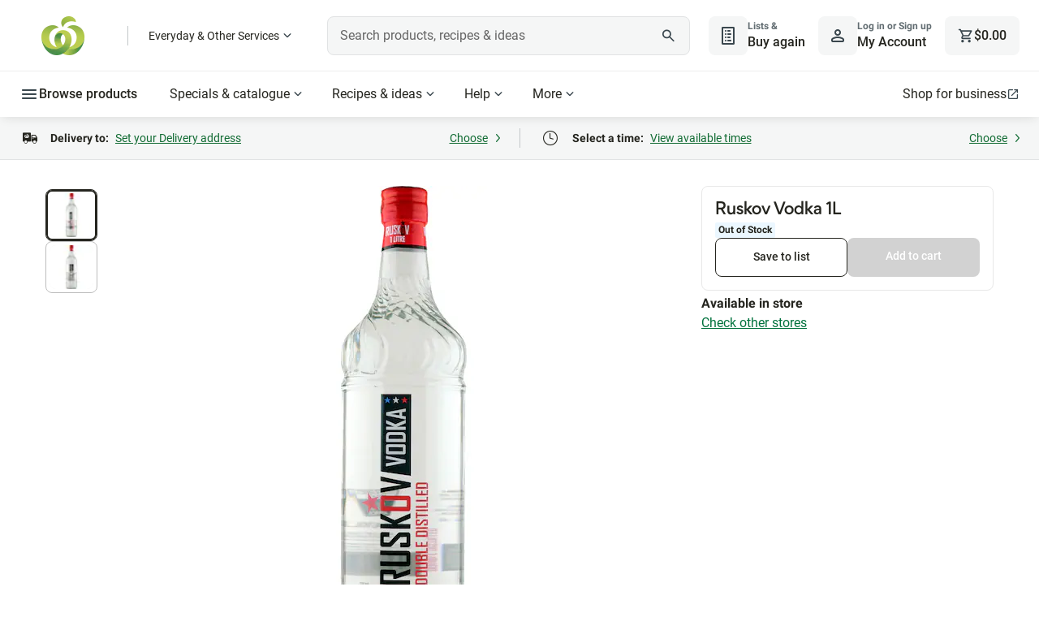

--- FILE ---
content_type: application/javascript
request_url: https://www.woolworths.com.au/Evklr2Fx0hJLFfr48O7lEHAvTn4/f5EcmV5uuGiGwQwa/L0MmXABYBA/HG/5wXScMVBEB
body_size: 172092
content:
(function(){if(typeof Array.prototype.entries!=='function'){Object.defineProperty(Array.prototype,'entries',{value:function(){var index=0;const array=this;return {next:function(){if(index<array.length){return {value:[index,array[index++]],done:false};}else{return {done:true};}},[Symbol.iterator]:function(){return this;}};},writable:true,configurable:true});}}());(function(){NN();pFm();UOm();var B4=function(m5){return -m5;};var k7=function(XL,N7){return XL<N7;};var Q5=function(){return xT.apply(this,[CO,arguments]);};var Ob=function(UT,Jc){return UT==Jc;};var NI=function(F4){var T0=1;var GF=[];var T6=qj["Math"]["sqrt"](F4);while(T0<=T6&&GF["length"]<6){if(F4%T0===0){if(F4/T0===T0){GF["push"](T0);}else{GF["push"](T0,F4/T0);}}T0=T0+1;}return GF;};var dT=function(zL,IP){return zL<=IP;};var r1=function j5(gb,f6){'use strict';var WI=j5;switch(gb){case XJ:{var XS=f6[TN];A1.push(Ic);var dP=new (qj[C1()[HU(PA)](IY,df,M7)])();var r7=dP[Uf()[Q0(PA)](jF,rZ,fU)](XS);var SL=Uf()[Q0(WA)](jL,Vw,Of);r7[RL()[cP(ZI)](KG,t7(Vc),mI,c0,c5,c1)](function(G6){A1.push(VU);SL+=qj[C1()[HU(XF)](AI,Mc,Xf)][L1()[UG(Iq)](Iq,Vc,Xf,Db)](G6);A1.pop();});var Oc;return Oc=qj[A0()[Rc(JU)](Iq,Gm,Lc,x6)](SL),A1.pop(),Oc;}break;case WS:{var cc=f6[TN];var rU=f6[EY];var bL;var RP;var T4;var q5;A1.push(w6);var IA=Uf()[Q0(mI)].apply(null,[p7,ZL,j7]);var AG=cc[Uf()[Q0(XT)].apply(null,[J1,Q1,zP])](IA);for(q5=Vc;k7(q5,AG[L1()[UG(Vc)](Df,RF,R6,jO)]);q5++){bL=cA(L4(n1(rU,TF),RA[CI]),AG[L1()[UG(Vc)].apply(null,[KG,RF,t7(t7([])),jO])]);rU*=RA[WA];rU&=mO[C1()[HU(RF)](gQ,C0,R6)]();rU+=RA[XF];rU&=RA[P0];RP=cA(L4(n1(rU,TF),RA[CI]),AG[L1()[UG(Vc)](p1,RF,t7(t7({})),jO)]);rU*=RA[WA];rU&=RA[KG];rU+=RA[XF];rU&=RA[P0];T4=AG[bL];AG[bL]=AG[RP];AG[RP]=T4;}var cb;return cb=AG[Uf()[Q0(JU)].apply(null,[b6,wU,xP])](IA),A1.pop(),cb;}break;case Rj:{A1.push(x0);try{var D0=A1.length;var b0=t7([]);var C5;return C5=t7(t7(qj[A0()[Rc(RF)](gP,B6,nF,qG)][L1()[UG(LF)](zP,p7,LT,Z5)])),A1.pop(),C5;}catch(m6){A1.splice(gG(D0,zP),Infinity,x0);var nI;return A1.pop(),nI=t7(t7(TN)),nI;}A1.pop();}break;case EW:{var W7=f6[TN];var bf;A1.push(nL);return bf=t7(t7(W7[A0()[Rc(Ib)](ZI,x5,qb,t7({}))]))&&t7(t7(W7[A0()[Rc(Ib)](r5,x5,qb,t7(t7(Vc)))][Z7(typeof Uf()[Q0(KG)],HG([],[][[]]))?Uf()[Q0(If)](k6,cI,M7):Uf()[Q0(CI)].apply(null,[N5,hI,mq])]))&&W7[AL(typeof A0()[Rc(vP)],HG([],[][[]]))?A0()[Rc(fU)](j0,Pq,HI,CT):A0()[Rc(Ib)](r6,x5,qb,Xf)][Uf()[Q0(If)](k6,cI,DI)][Vc]&&AL(W7[A0()[Rc(Ib)].call(null,Sq,x5,qb,NL)][Uf()[Q0(If)](k6,cI,Of)][Vc][dL()[Gf(df)](I1,jP)](),Z7(typeof dL()[Gf(LT)],HG([],[][[]]))?dL()[Gf(Nc)].apply(null,[A5,zP]):dL()[Gf(P0)](Kq,E0))?AL(typeof C1()[HU(U7)],HG([],[][[]]))?C1()[HU(Xf)](rc,YT,t7({})):C1()[HU(WA)].apply(null,[hm,R6,vP]):A0()[Rc(XF)](x1,gS,N1,p1),A1.pop(),bf;}break;case Oj:{var Y1=f6[TN];A1.push(cT);if(Z7(typeof Y1,Uf()[Q0(U7)](bT,BF,FT))){var HA;return HA=Uf()[Q0(WA)](jL,Wq,Df),A1.pop(),HA;}var I7;return I7=Y1[C1()[HU(w5)](k1,g6,t7([]))](new (qj[A0()[Rc(DI)].apply(null,[XA,BG,x7,XT])])(L1()[UG(J1)].apply(null,[z0,C4,qU,rb]),L1()[UG(sq)].apply(null,[b7,fT,If,Kj])),hU()[Kc(ZI)](JG,K4,bU,zP))[AL(typeof C1()[HU(KG)],HG('',[][[]]))?C1()[HU(Xf)].apply(null,[Mf,v6,RF]):C1()[HU(w5)].apply(null,[k1,g6,t7(t7([]))])](new (qj[A0()[Rc(DI)](PA,BG,x7,p4)])(Uf()[Q0(z0)](tf,nT,LF),L1()[UG(sq)](LF,fT,LT,Kj)),L1()[UG(PA)](qU,R6,t7(t7({})),tF))[C1()[HU(w5)](k1,g6,CA)](new (qj[A0()[Rc(DI)](t7(t7(zP)),BG,x7,L7)])(A0()[Rc(Rb)].call(null,RF,Y5,E0,Qc),L1()[UG(sq)](mq,fT,t7(zP),Kj)),AL(typeof C1()[HU(XT)],HG([],[][[]]))?C1()[HU(Xf)](H7,PT,Iq):C1()[HU(z0)].call(null,O0,p1,x1))[C1()[HU(w5)](k1,g6,PA)](new (qj[A0()[Rc(DI)](gc,BG,x7,t7(Vc))])(C1()[HU(Z6)].apply(null,[S0,c1,t7(t7(Vc))]),AL(typeof L1()[UG(R6)],'undefined')?L1()[UG(zP)](P0,ZG,Sq,HP):L1()[UG(sq)](t7(zP),fT,t7({}),Kj)),AL(typeof Uf()[Q0(L7)],HG('',[][[]]))?Uf()[Q0(CI)](tb,FI,t7(t7([]))):Uf()[Q0(Z6)](Zc,qQ,sq))[C1()[HU(w5)](k1,g6,Cc)](new (qj[A0()[Rc(DI)](V7,BG,x7,x6)])(f7()[zA(M7)](n6,T5,c6,p1,j0,WA),L1()[UG(sq)](bU,fT,Zb,Kj)),Uf()[Q0(Of)](G0,W1,VG))[AL(typeof C1()[HU(VG)],HG('',[][[]]))?C1()[HU(Xf)](jb,I1,Nc):C1()[HU(w5)](k1,g6,Df)](new (qj[A0()[Rc(DI)].call(null,JP,BG,x7,I0)])(RL()[cP(w1)](WA,Z0,JP,FT,c6,Y0),L1()[UG(sq)](FT,fT,L7,Kj)),dL()[Gf(R6)].apply(null,[dI,dc]))[C1()[HU(w5)](k1,g6,Qc)](new (qj[AL(typeof A0()[Rc(M7)],HG([],[][[]]))?A0()[Rc(fU)].call(null,If,qb,FL,JG):A0()[Rc(DI)](CT,BG,x7,E6)])(WG()[hG(x6)](jF,c6,P0,qG),Z7(typeof L1()[UG(w5)],'undefined')?L1()[UG(sq)](t7(t7([])),fT,gc,Kj):L1()[UG(zP)](S1,AP,ZI,fP)),C1()[HU(Of)].call(null,W5,sq,qG))[C1()[HU(w5)].apply(null,[k1,g6,WA])](new (qj[A0()[Rc(DI)](CT,BG,x7,RT)])(A0()[Rc(If)].apply(null,[U7,Eq,Xc,VG]),L1()[UG(sq)](M6,fT,t7(t7(zP)),Kj)),Uf()[Q0(J1)].apply(null,[fT,w0,LF]))[Uf()[Q0(w5)](vc,Hf,t7(Vc))](Vc,CG),A1.pop(),I7;}break;case cZ:{var V1=f6[TN];A1.push(gF);var TL=AL(typeof WG()[hG(Z0)],HG([],[][[]]))?WG()[hG(zP)].apply(null,[QL,PA,JG,mI]):WG()[hG(x1)](bP,r0,fU,Wc);try{var OA=A1.length;var K5=t7({});if(V1[A0()[Rc(Ib)].apply(null,[r5,W0,qb,LT])][Z7(typeof Uf()[Q0(bU)],HG([],[][[]]))?Uf()[Q0(bU)].call(null,hq,Sv,Dh):Uf()[Q0(CI)](WU,Xc,I0)]){var Ip=V1[Z7(typeof A0()[Rc(b7)],HG('',[][[]]))?A0()[Rc(Ib)](LT,W0,qb,j0):A0()[Rc(fU)].call(null,bU,UC,b6,DI)][Uf()[Q0(bU)].apply(null,[hq,Sv,gc])][dL()[Gf(df)].apply(null,[SD,jP])]();var M2;return A1.pop(),M2=Ip,M2;}else{var Vx;return A1.pop(),Vx=TL,Vx;}}catch(hz){A1.splice(gG(OA,zP),Infinity,gF);var j9;return A1.pop(),j9=TL,j9;}A1.pop();}break;case Ms:{var UX=f6[TN];var Bq=f6[EY];A1.push(EH);if(Ob(Bq,null)||Ln(Bq,UX[L1()[UG(Vc)].apply(null,[If,RF,JP,mP])]))Bq=UX[L1()[UG(Vc)](Wc,RF,t7(t7(Vc)),mP)];for(var Op=Vc,dk=new (qj[AL(typeof L1()[UG(PA)],HG([],[][[]]))?L1()[UG(zP)](RT,zp,LT,cl):L1()[UG(TF)](J1,LF,t7(t7(Vc)),zD)])(Bq);k7(Op,Bq);Op++)dk[Op]=UX[Op];var qn;return A1.pop(),qn=dk,qn;}break;case A8:{A1.push(qx);var cK=dL()[Gf(CT)](RC,qC);var AD=C1()[HU(j7)](Sf,Ol,Z6);for(var mv=RA[zP];k7(mv,WC);mv++)cK+=AD[AL(typeof Uf()[Q0(qb)],HG([],[][[]]))?Uf()[Q0(CI)].call(null,Fk,Dg,t7([])):Uf()[Q0(XF)].call(null,KG,bG,sl)](qj[dL()[Gf(M7)].call(null,Ex,bz)][C1()[HU(J1)](Zq,Lr,Of)](UD(qj[dL()[Gf(M7)](Ex,bz)][AL(typeof A0()[Rc(C4)],'undefined')?A0()[Rc(fU)](t7(Vc),bH,tv,f2):A0()[Rc(I0)](sl,Wz,VG,x1)](),AD[L1()[UG(Vc)](r5,RF,p4,Cb)])));var pH;return A1.pop(),pH=cK,pH;}break;case tQ:{var On=f6[TN];var cr=f6[EY];A1.push(nD);var wh=cr[WG()[hG(L7)].apply(null,[En,C9,CI,Ib])];var WK=cr[Z7(typeof Uf()[Q0(Bn)],'undefined')?Uf()[Q0(jd)](nC,X7,U7):Uf()[Q0(CI)].call(null,wz,Vg,t7(Vc))];var Tp=cr[A0()[Rc(p7)].apply(null,[Rb,Pv,L7,QH])];var Ak=cr[L1()[UG(CC)](qU,w5,xP,BI)];var Eh=cr[L1()[UG(Lr)](U7,BD,bl,x5)];var hK=cr[AL(typeof f7()[zA(JU)],HG(Uf()[Q0(WA)](jL,J,t7(t7(Vc))),[][[]]))?f7()[zA(TF)].call(null,Xf,Z0,Xx,U7,JP,lD):f7()[zA(L7)](S1,LI,nH,f2,CT,Z0)];var gv=cr[nr()[DH(XT)](b7,VK,bU,fU,SH,p4)];var ld=cr[L1()[UG(V2)].call(null,xP,p1,t7(zP),Wv)];var jr;return jr=Uf()[Q0(WA)].call(null,jL,J,Bn)[dL()[Gf(mI)](C6,LF)](On)[dL()[Gf(mI)](C6,LF)](wh,Uf()[Q0(I0)](pK,fK,Lr))[dL()[Gf(mI)].apply(null,[C6,LF])](WK,Uf()[Q0(I0)](pK,fK,vP))[AL(typeof dL()[Gf(vP)],'undefined')?dL()[Gf(P0)](Wr,qb):dL()[Gf(mI)].call(null,C6,LF)](Tp,Uf()[Q0(I0)].apply(null,[pK,fK,t7(t7(Vc))]))[dL()[Gf(mI)](C6,LF)](Ak,Uf()[Q0(I0)](pK,fK,r6))[dL()[Gf(mI)](C6,LF)](Eh,Uf()[Q0(I0)](pK,fK,t7(zP)))[dL()[Gf(mI)].apply(null,[C6,LF])](hK,Uf()[Q0(I0)](pK,fK,c0))[AL(typeof dL()[Gf(df)],'undefined')?dL()[Gf(P0)](VH,sn):dL()[Gf(mI)].apply(null,[C6,LF])](gv,Uf()[Q0(I0)](pK,fK,nC))[Z7(typeof dL()[Gf(n6)],'undefined')?dL()[Gf(mI)](C6,LF):dL()[Gf(P0)](Pr,gx)](ld,C1()[HU(w1)](vh,z0,M7)),A1.pop(),jr;}break;case Mt:{A1.push(Sn);var lx;return lx=AL(typeof qj[A0()[Rc(RF)].apply(null,[t7([]),lP,nF,sK])][Uf()[Q0(LF)](Qc,Nf,n6)],Z7(typeof hU()[Kc(w1)],HG(AL(typeof Uf()[Q0(XF)],HG('',[][[]]))?Uf()[Q0(CI)](wd,rq,qU):Uf()[Q0(WA)].apply(null,[jL,GQ,CT]),[][[]]))?hU()[Kc(Vc)](nC,xn,lq,TF):hU()[Kc(CI)](CC,MC,zx,JP))||AL(typeof qj[A0()[Rc(RF)](LT,lP,nF,Z0)][C1()[HU(LF)](G5,Of,Bn)],hU()[Kc(Vc)](P0,xn,lq,TF))||AL(typeof qj[A0()[Rc(RF)](V2,lP,nF,Nc)][dL()[Gf(S1)](Rh,KD)],hU()[Kc(Vc)](DI,xn,lq,TF)),A1.pop(),lx;}break;case k3:{A1.push(Xn);var Lk;return Lk=new (qj[AL(typeof nr()[DH(ZI)],'undefined')?nr()[DH(XF)](Xf,Tk,sl,Lr,Nd,J1):nr()[DH(Z0)].apply(null,[RT,W9,XF,WA,En,V2])])()[C1()[HU(LT)](P9,bU,r6)](),A1.pop(),Lk;}break;case Qs:{var Ql=f6[TN];var xr=f6[EY];var fl;A1.push(Cz);return fl=HG(qj[Z7(typeof dL()[Gf(XT)],HG('',[][[]]))?dL()[Gf(M7)].apply(null,[rg,bz]):dL()[Gf(P0)](c9,lq)][C1()[HU(J1)](C7,Lr,OK)](UD(qj[dL()[Gf(M7)].call(null,rg,bz)][A0()[Rc(I0)](XT,vq,VG,df)](),HG(gG(xr,Ql),zP))),Ql),A1.pop(),fl;}break;case NE:{var m2=f6[TN];var xk=f6[EY];A1.push(zn);if(t7(LH(m2,xk))){throw new (qj[Uf()[Q0(w1)].call(null,xd,U2,CA)])(hU()[Kc(x6)].call(null,XA,sg,XA,Bn));}A1.pop();}break;case gs:{var Sg=t7({});A1.push(p2);try{var Cq=A1.length;var Sp=t7([]);if(qj[Z7(typeof A0()[Rc(Qc)],'undefined')?A0()[Rc(RF)](t7(t7([])),Pk,nF,gP):A0()[Rc(fU)](WA,ng,Mn,Z0)][C1()[HU(n6)].apply(null,[j6,b6,M6])]){qj[A0()[Rc(RF)](VU,Pk,nF,qG)][C1()[HU(n6)](j6,b6,NL)][Uf()[Q0(FT)].apply(null,[Z6,r2,M6])](AL(typeof RL()[cP(KG)],HG(Uf()[Q0(WA)](jL,ZY,R6),[][[]]))?RL()[cP(P0)](bK,VG,LT,LF,Pp,qg):RL()[cP(sK)].call(null,XF,t7(t7(Vc)),Df,f2,hI,f2),Z7(typeof A0()[Rc(Of)],'undefined')?A0()[Rc(jd)].apply(null,[If,U0,Nc,bl]):A0()[Rc(fU)](p4,gp,k6,gc));qj[A0()[Rc(RF)].apply(null,[LT,Pk,nF,t7(zP)])][AL(typeof C1()[HU(I0)],HG([],[][[]]))?C1()[HU(Xf)].apply(null,[Er,Hg,p4]):C1()[HU(n6)](j6,b6,qG)][nr()[DH(Wc)](p7,Cv,XF,M7,tl,j0)](RL()[cP(sK)](XF,Rb,XA,df,hI,f2));Sg=t7(TN);}}catch(Wn){A1.splice(gG(Cq,zP),Infinity,p2);}var dd;return A1.pop(),dd=Sg,dd;}break;case LJ:{var nk=f6[TN];A1.push(Fz);var qk=RL()[cP(Wc)](fU,f2,sK,p7,zH,If);var vk=Z7(typeof RL()[cP(Wc)],'undefined')?RL()[cP(Wc)](fU,M6,t7(zP),qU,zH,If):RL()[cP(P0)](Kn,mq,t7(Vc),fU,wC,Sn);if(nk[A0()[Rc(U7)](z0,PT,jd,Ib)]){var cD=nk[A0()[Rc(U7)](t7([]),PT,jd,C0)][Uf()[Q0(QH)](LT,vl,Xf)](AL(typeof Uf()[Q0(Z6)],HG([],[][[]]))?Uf()[Q0(CI)].call(null,Vr,pg,bU):Uf()[Q0(OK)](I0,W6,t7(t7(Vc))));var Dq=cD[AL(typeof L1()[UG(M6)],HG('',[][[]]))?L1()[UG(zP)].call(null,t7({}),EK,gc,Rp):L1()[UG(vP)](bU,jP,Iq,FX)](C1()[HU(bl)](lg,MK,Rb));if(Dq){var vv=Dq[Z7(typeof A0()[Rc(bl)],HG([],[][[]]))?A0()[Rc(RT)](RF,jX,gP,t7(t7(zP))):A0()[Rc(fU)].call(null,j0,w0,zx,M6)](AL(typeof hU()[Kc(RF)],HG(Uf()[Q0(WA)](jL,fY,Bn),[][[]]))?hU()[Kc(CI)].call(null,xP,rC,zq,br):hU()[Kc(U7)].apply(null,[XF,q9,Ml,V7]));if(vv){qk=Dq[nr()[DH(Cc)](f2,dg,XA,x6,Cx,C4)](vv[Z7(typeof dL()[Gf(zP)],HG('',[][[]]))?dL()[Gf(Cp)].call(null,wL,hq):dL()[Gf(P0)](W9,Xh)]);vk=Dq[AL(typeof nr()[DH(WA)],'undefined')?nr()[DH(XF)].call(null,VG,Vn,Cc,PC,jX,XT):nr()[DH(Cc)].apply(null,[FT,dg,P0,x6,Cx,CI])](vv[Uf()[Q0(mq)](Nv,x2,sK)]);}}}var hv;return hv=Dl(SQ,[Uf()[Q0(xP)].apply(null,[CI,zk,r6]),qk,dL()[Gf(FT)].call(null,KT,fT),vk]),A1.pop(),hv;}break;case fs:{var Zz=f6[TN];A1.push(Rl);var Ur=WG()[hG(x1)](bP,Fl,fU,V2);var Oh=WG()[hG(x1)](bP,Fl,fU,b7);var JH=new (qj[A0()[Rc(DI)](C4,kb,x7,t7(t7({})))])(new (qj[A0()[Rc(DI)].apply(null,[w5,kb,x7,jd])])(dL()[Gf(OK)](Rg,Nl)));try{var Gr=A1.length;var EC=t7(EY);if(t7(t7(qj[A0()[Rc(RF)](JG,Tg,nF,qG)][dL()[Gf(U7)].call(null,nT,M6)]))&&t7(t7(qj[A0()[Rc(RF)].apply(null,[qG,Tg,nF,t7(Vc)])][dL()[Gf(U7)].apply(null,[nT,M6])][Z7(typeof dL()[Gf(sl)],HG('',[][[]]))?dL()[Gf(mq)](Nz,z0):dL()[Gf(P0)](tg,L9)]))){var wx=qj[dL()[Gf(U7)](nT,M6)][dL()[Gf(mq)](Nz,z0)](qj[L1()[UG(jd)](JU,L7,QH,t9)][dL()[Gf(XF)](Jb,EX)],dL()[Gf(f2)](YL,w5));if(wx){Ur=JH[A0()[Rc(jd)](z0,Af,Nc,Dh)](wx[Z7(typeof A0()[Rc(jd)],'undefined')?A0()[Rc(x1)].call(null,RF,V4,jL,t7([])):A0()[Rc(fU)](w1,k2,W9,Qc)][dL()[Gf(df)](AI,jP)]());}}Oh=Z7(qj[Z7(typeof A0()[Rc(jd)],HG([],[][[]]))?A0()[Rc(RF)](t7(zP),Tg,nF,p1):A0()[Rc(fU)](t7([]),GD,XA,sq)],Zz);}catch(Kh){A1.splice(gG(Gr,zP),Infinity,Rl);Ur=C1()[HU(qb)].apply(null,[z7,E2,qb]);Oh=C1()[HU(qb)].apply(null,[z7,E2,QH]);}var sh=HG(Ur,fX(Oh,zP))[dL()[Gf(df)](AI,jP)]();var NX;return A1.pop(),NX=sh,NX;}break;case gJ:{var Jg=f6[TN];A1.push(fC);if(Z7(typeof qj[Z7(typeof A0()[Rc(JU)],HG([],[][[]]))?A0()[Rc(Iq)](w1,YF,r6,vP):A0()[Rc(fU)].call(null,t7(zP),Ld,Sn,CT)],L1()[UG(Z0)](P0,gP,x1,kI))&&ll(Jg[qj[AL(typeof A0()[Rc(C4)],'undefined')?A0()[Rc(fU)](sq,Lc,Xh,t7(t7({}))):A0()[Rc(Iq)].apply(null,[Df,YF,r6,t7(t7([]))])][C1()[HU(M6)].apply(null,[zw,EX,t7(zP)])]],null)||ll(Jg[A0()[Rc(gc)](ZI,Fq,sq,xP)],null)){var Dd;return Dd=qj[L1()[UG(TF)](t7(zP),LF,DI,Hk)][dL()[Gf(RT)].call(null,VP,C4)](Jg),A1.pop(),Dd;}A1.pop();}break;case At:{var Bl=f6[TN];A1.push(mX);try{var Zl=A1.length;var FH=t7(t7(TN));if(AL(Bl[A0()[Rc(Ib)](XF,Ab,qb,t7([]))][L1()[UG(JP)](n6,MK,Iq,bk)],undefined)){var W2;return W2=WG()[hG(x1)].apply(null,[bP,Vq,fU,Cc]),A1.pop(),W2;}if(AL(Bl[A0()[Rc(Ib)].apply(null,[U7,Ab,qb,t7(t7({}))])][L1()[UG(JP)].apply(null,[PA,MK,t7(t7([])),bk])],t7({}))){var D9;return D9=A0()[Rc(XF)](t7({}),wq,N1,XA),A1.pop(),D9;}var lz;return lz=C1()[HU(WA)].call(null,TU,R6,Rb),A1.pop(),lz;}catch(Bk){A1.splice(gG(Zl,zP),Infinity,mX);var Wx;return Wx=C1()[HU(qb)].call(null,Qn,E2,KG),A1.pop(),Wx;}A1.pop();}break;case Es:{var ml=f6[TN];A1.push(gr);var l9=Uf()[Q0(WA)].call(null,jL,pb,Z6);var Pl=Uf()[Q0(WA)](jL,pb,fU);var YC=Z7(typeof C1()[HU(XA)],HG('',[][[]]))?C1()[HU(jd)].call(null,EU,CG,R6):C1()[HU(Xf)].call(null,Wl,p2,ZI);var Og=[];try{var vC=A1.length;var O2=t7({});try{l9=ml[L1()[UG(p1)](M6,cC,JG,gn)];}catch(bD){A1.splice(gG(vC,zP),Infinity,gr);if(bD[L1()[UG(RF)](Lr,Lr,t7([]),UC)][Uf()[Q0(cC)](rq,Zg,E6)](YC)){l9=L1()[UG(b7)].apply(null,[XF,sl,XT,q2]);}}var Ok=qj[dL()[Gf(M7)].call(null,cn,bz)][C1()[HU(J1)].apply(null,[lT,Lr,Lr])](UD(qj[dL()[Gf(M7)](cn,bz)][A0()[Rc(I0)](CT,D6,VG,c0)](),RA[Bn]))[Z7(typeof dL()[Gf(L7)],HG('',[][[]]))?dL()[Gf(df)](qh,jP):dL()[Gf(P0)].apply(null,[fD,cT])]();ml[L1()[UG(p1)].apply(null,[x6,cC,j0,gn])]=Ok;Pl=Z7(ml[L1()[UG(p1)](sK,cC,f2,gn)],Ok);Og=[Dl(SQ,[A0()[Rc(x1)].apply(null,[V2,Ec,jL,Nc]),l9]),Dl(SQ,[dL()[Gf(TF)](RX,f2),L4(Pl,RA[fU])[dL()[Gf(df)](qh,jP)]()])];var IH;return A1.pop(),IH=Og,IH;}catch(dp){A1.splice(gG(vC,zP),Infinity,gr);Og=[Dl(SQ,[A0()[Rc(x1)](sl,Ec,jL,FT),l9]),Dl(SQ,[dL()[Gf(TF)].apply(null,[RX,f2]),Pl])];}var Q9;return A1.pop(),Q9=Og,Q9;}break;case bw:{A1.push(Br);var Ek;return Ek=t7(t7(qj[Z7(typeof A0()[Rc(Rb)],HG('',[][[]]))?A0()[Rc(RF)].call(null,Cc,ID,nF,z0):A0()[Rc(fU)].call(null,r5,xl,V9,RT)][Uf()[Q0(n6)].call(null,mI,jD,t7({}))])),A1.pop(),Ek;}break;case vs:{A1.push(OX);var hH=qj[dL()[Gf(U7)].call(null,S2,M6)][dL()[Gf(xP)](dx,V7)]?qj[dL()[Gf(U7)].apply(null,[S2,M6])][Uf()[Q0(r6)](Z0,JC,w1)](qj[dL()[Gf(U7)].apply(null,[S2,M6])][dL()[Gf(xP)].call(null,dx,V7)](qj[A0()[Rc(Ib)].call(null,t7(t7(Vc)),PP,qb,f2)]))[Uf()[Q0(JU)].call(null,b6,JC,fU)](Uf()[Q0(I0)].apply(null,[pK,x2,V2])):Z7(typeof Uf()[Q0(JG)],HG('',[][[]]))?Uf()[Q0(WA)](jL,Kf,t7(t7([]))):Uf()[Q0(CI)](gx,Wg,Iq);var wH;return A1.pop(),wH=hH,wH;}break;case Cj:{A1.push(jg);try{var ZC=A1.length;var fz=t7(EY);var RK=HG(qj[Uf()[Q0(Ib)].apply(null,[Ib,SU,xP])](qj[A0()[Rc(RF)].call(null,t7(zP),CH,nF,M7)][Z7(typeof nr()[DH(fU)],HG([],[][[]]))?nr()[DH(x1)](t7(zP),jb,ZI,Z0,Vc,t7(t7({}))):nr()[DH(XF)](Dh,WC,sq,nF,hn,L7)]),fX(qj[Uf()[Q0(Ib)](Ib,SU,Ib)](qj[A0()[Rc(RF)].apply(null,[qU,CH,nF,c0])][AL(typeof C1()[HU(LT)],HG([],[][[]]))?C1()[HU(Xf)].call(null,d9,mC,sl):C1()[HU(Ib)].apply(null,[W1,bP,t7(t7(zP))])]),zP));RK+=HG(fX(qj[Uf()[Q0(Ib)].apply(null,[Ib,SU,p4])](qj[A0()[Rc(RF)](bU,CH,nF,J1)][dL()[Gf(NL)](mh,Uh)]),fU),fX(qj[Uf()[Q0(Ib)](Ib,SU,w5)](qj[Z7(typeof A0()[Rc(U7)],HG('',[][[]]))?A0()[Rc(RF)](t7(Vc),CH,nF,LT):A0()[Rc(fU)].apply(null,[CA,qD,xg,Dh])][C1()[HU(JP)](kP,mq,t7(zP))]),CI));RK+=HG(fX(qj[Uf()[Q0(Ib)].apply(null,[Ib,SU,x1])](qj[A0()[Rc(RF)].apply(null,[j7,CH,nF,RF])][nr()[DH(Iq)].call(null,VG,ng,TF,P0,S1,t7(t7({})))]),WA),fX(qj[Uf()[Q0(Ib)](Ib,SU,I0)](qj[A0()[Rc(RF)](sK,CH,nF,XT)][A0()[Rc(Zc)].call(null,xd,R1,Bd,Z6)]),XF));RK+=HG(fX(qj[Uf()[Q0(Ib)].call(null,Ib,SU,Rb)](qj[A0()[Rc(RF)](t7(t7(Vc)),CH,nF,VU)][f7()[zA(U7)](Qc,KP,jb,c0,VU,V7)]),P0),fX(qj[Uf()[Q0(Ib)].call(null,Ib,SU,xd)](qj[A0()[Rc(RF)].apply(null,[Ib,CH,nF,Df])][nr()[DH(L7)].apply(null,[w1,jb,Sq,Iq,x6,CT])]),KG));RK+=HG(fX(qj[Z7(typeof Uf()[Q0(S1)],HG([],[][[]]))?Uf()[Q0(Ib)](Ib,SU,r6):Uf()[Q0(CI)].call(null,p4,vP,p1)](qj[Z7(typeof A0()[Rc(r6)],HG([],[][[]]))?A0()[Rc(RF)].apply(null,[PA,CH,nF,sq]):A0()[Rc(fU)](RT,SK,GX,Qc)][dL()[Gf(j0)](Oq,jL)]),TF),fX(qj[Uf()[Q0(Ib)](Ib,SU,Dh)](qj[A0()[Rc(RF)](bl,CH,nF,mq)][AL(typeof Uf()[Q0(Z0)],HG('',[][[]]))?Uf()[Q0(CI)](tH,M7,Wc):Uf()[Q0(JP)].call(null,M7,jn,t7(zP))]),ZI));RK+=HG(fX(qj[AL(typeof Uf()[Q0(KG)],HG('',[][[]]))?Uf()[Q0(CI)].call(null,R9,Qz,Bn):Uf()[Q0(Ib)](Ib,SU,jd)](qj[A0()[Rc(RF)].call(null,QH,CH,nF,b7)][AL(typeof RL()[cP(Z0)],HG([],[][[]]))?RL()[cP(P0)].call(null,An,t7(Vc),f2,If,rd,Dx):RL()[cP(Iq)](XT,t7(t7(Vc)),Cp,Nc,jb,cX)]),M7),fX(qj[Uf()[Q0(Ib)].call(null,Ib,SU,t7({}))](qj[A0()[Rc(RF)](VG,CH,nF,t7(t7({})))][Uf()[Q0(S1)].call(null,MK,Xd,S1)]),RA[L7]));RK+=HG(fX(qj[Uf()[Q0(Ib)].call(null,Ib,SU,r5)](qj[A0()[Rc(RF)](PA,CH,nF,t7(t7([])))][L1()[UG(n6)](n6,Xf,E6,PG)]),x6),fX(qj[Uf()[Q0(Ib)](Ib,SU,If)](qj[Z7(typeof A0()[Rc(KG)],'undefined')?A0()[Rc(RF)](S1,CH,nF,gP):A0()[Rc(fU)](gc,wg,jz,t7(t7(zP)))][dL()[Gf(qb)].call(null,T1,p7)]),U7));RK+=HG(fX(qj[Uf()[Q0(Ib)](Ib,SU,t7(t7(Vc)))](qj[AL(typeof A0()[Rc(n6)],'undefined')?A0()[Rc(fU)].call(null,V2,zr,kl,Lr):A0()[Rc(RF)].call(null,p1,CH,nF,CI)][WG()[hG(w1)](AH,jb,Z0,p7)]),RF),fX(qj[Uf()[Q0(Ib)].apply(null,[Ib,SU,Vc])](qj[A0()[Rc(RF)](t7({}),CH,nF,t7(t7(zP)))][A0()[Rc(qG)](VU,fF,Df,t7(t7([])))]),w1));RK+=HG(fX(qj[Uf()[Q0(Ib)](Ib,SU,Iq)](qj[A0()[Rc(RF)](XT,CH,nF,CC)][Uf()[Q0(NL)].call(null,S1,K4,Zc)]),x1),fX(qj[Uf()[Q0(Ib)](Ib,SU,JG)](qj[A0()[Rc(RF)].apply(null,[x1,CH,nF,KG])][Uf()[Q0(j0)](Xf,Rh,LT)]),RA[mI]));RK+=HG(fX(qj[Uf()[Q0(Ib)].call(null,Ib,SU,L7)](qj[A0()[Rc(RF)].call(null,t7([]),CH,nF,w5)][dL()[Gf(c0)].call(null,Tn,ZI)]),L7),fX(qj[Uf()[Q0(Ib)].apply(null,[Ib,SU,t7(t7(Vc))])](qj[A0()[Rc(RF)].apply(null,[t7([]),CH,nF,RT])][AL(typeof C1()[HU(LT)],HG([],[][[]]))?C1()[HU(Xf)].call(null,nK,RC,Dh):C1()[HU(S1)](j6,MC,j0)]),mI));RK+=HG(fX(qj[Uf()[Q0(Ib)](Ib,SU,z0)](qj[A0()[Rc(RF)](t7(Vc),CH,nF,ZI)][AL(typeof A0()[Rc(c0)],HG([],[][[]]))?A0()[Rc(fU)].call(null,w5,Dx,nq,t7(t7(zP))):A0()[Rc(Dh)](p4,bc,Xq,vP)]),XT),fX(qj[Uf()[Q0(Ib)](Ib,SU,t7(t7(zP)))](qj[AL(typeof A0()[Rc(V7)],'undefined')?A0()[Rc(fU)].apply(null,[c0,Zd,KG,t7([])]):A0()[Rc(RF)].apply(null,[mq,CH,nF,p1])][f7()[zA(RF)](Vc,w1,jb,Z6,Bn,Wc)]),RA[XT]));RK+=HG(fX(qj[Uf()[Q0(Ib)].apply(null,[Ib,SU,RF])](qj[A0()[Rc(RF)](M7,CH,nF,t7(zP))][Z7(typeof Uf()[Q0(z0)],HG([],[][[]]))?Uf()[Q0(qb)].call(null,gc,KF,df):Uf()[Q0(CI)](g2,dr,x1)]),sK),fX(qj[Uf()[Q0(Ib)](Ib,SU,sl)](qj[A0()[Rc(RF)].call(null,M7,CH,nF,n6)][C1()[HU(NL)](CH,jP,x6)]),RA[JU]));RK+=HG(fX(qj[Uf()[Q0(Ib)](Ib,SU,Nc)](qj[A0()[Rc(RF)].call(null,Iq,CH,nF,t7(t7(Vc)))][dL()[Gf(Zc)].apply(null,[g1,Ol])]),Xf),fX(qj[AL(typeof Uf()[Q0(r5)],'undefined')?Uf()[Q0(CI)](N1,ZK,t7(t7({}))):Uf()[Q0(Ib)](Ib,SU,sq)](qj[AL(typeof A0()[Rc(M7)],HG([],[][[]]))?A0()[Rc(fU)](t7(Vc),Hv,wz,Iq):A0()[Rc(RF)](t7(t7(zP)),CH,nF,w1)][dL()[Gf(qG)](bG,TF)]),V7));RK+=HG(fX(qj[Uf()[Q0(Ib)](Ib,SU,XT)](qj[A0()[Rc(RF)].call(null,j0,CH,nF,Sq)][L1()[UG(Ib)].call(null,OK,x7,Sq,m0)]),gP),fX(qj[Uf()[Q0(Ib)](Ib,SU,If)](qj[Z7(typeof A0()[Rc(J1)],HG([],[][[]]))?A0()[Rc(RF)](t7([]),CH,nF,Zc):A0()[Rc(fU)].call(null,Cp,gr,jh,j7)][A0()[Rc(CC)].call(null,WA,q0,k6,V7)]),Cc));RK+=HG(fX(qj[Uf()[Q0(Ib)](Ib,SU,t7({}))](qj[A0()[Rc(RF)].call(null,sl,CH,nF,df)][dL()[Gf(Dh)](VT,N1)]),JG),fX(qj[Z7(typeof Uf()[Q0(x6)],HG('',[][[]]))?Uf()[Q0(Ib)](Ib,SU,RF):Uf()[Q0(CI)].call(null,k2,Gn,t7([]))](qj[A0()[Rc(RF)](Of,CH,nF,J1)][dL()[Gf(CC)](Kd,mq)]),VG));RK+=HG(fX(qj[Uf()[Q0(Ib)](Ib,SU,DI)](qj[A0()[Rc(RF)](Bn,CH,nF,Zc)][C1()[HU(j0)].call(null,Tq,jF,zP)]),RA[sK]),fX(qj[Uf()[Q0(Ib)](Ib,SU,XT)](qj[A0()[Rc(RF)](t7([]),CH,nF,t7(t7([])))][Z7(typeof dL()[Gf(P0)],'undefined')?dL()[Gf(Lr)](FA,JU):dL()[Gf(P0)](zH,gH)]),RA[Wc]));RK+=HG(HG(fX(qj[Uf()[Q0(Ib)](Ib,SU,JU)](qj[A0()[Rc(U7)].apply(null,[Nc,rf,jd,t7([])])][A0()[Rc(Lr)](t7(t7(zP)),fP,c0,bl)]),CA),fX(qj[Uf()[Q0(Ib)](Ib,SU,t7(t7([])))](qj[A0()[Rc(RF)].apply(null,[Xf,CH,nF,M7])][A0()[Rc(V2)](JU,W6,Hl,r5)]),Bn)),fX(qj[Uf()[Q0(Ib)](Ib,SU,LF)](qj[AL(typeof A0()[Rc(sq)],HG('',[][[]]))?A0()[Rc(fU)](Zc,p9,Px,t7(t7([]))):A0()[Rc(RF)](Z0,CH,nF,OK)][nr()[DH(mI)](V7,fh,jd,CI,qC,Cc)]),g6));var Yz;return Yz=RK[dL()[Gf(df)].apply(null,[lP,jP])](),A1.pop(),Yz;}catch(Sh){A1.splice(gG(ZC,zP),Infinity,jg);var KC;return KC=A0()[Rc(XF)](p7,Hb,N1,Nc),A1.pop(),KC;}A1.pop();}break;case cm:{A1.push(PA);var Dz=[dL()[Gf(LF)].apply(null,[B9,M7]),C1()[HU(R6)].call(null,CK,J1,r6),dL()[Gf(n6)].call(null,qU,gD),Uf()[Q0(LT)](Mc,Cn,t7(t7(Vc))),C1()[HU(DI)](Ex,OK,Vc),Z7(typeof nr()[DH(CI)],HG(Uf()[Q0(WA)](jL,x5,Z0),[][[]]))?nr()[DH(x6)].call(null,t7(Vc),fk,Rb,gP,zn,Z0):nr()[DH(XF)].call(null,t7({}),FD,L7,CT,kC,w1),A0()[Rc(S1)](RT,OH,V7,sq),A0()[Rc(NL)](Wc,Xg,g6,TF),AL(typeof A0()[Rc(Vc)],HG([],[][[]]))?A0()[Rc(fU)].apply(null,[Nc,Nh,dK,j7]):A0()[Rc(j0)](OK,nv,ZI,S1),Z7(typeof nr()[DH(WA)],HG(Z7(typeof Uf()[Q0(Z0)],HG([],[][[]]))?Uf()[Q0(WA)](jL,x5,t7(t7([]))):Uf()[Q0(CI)](kC,r9,sq),[][[]]))?nr()[DH(U7)](If,Mc,If,x6,cX,U7):nr()[DH(XF)](p4,sp,qU,Md,Zd,t7(t7({}))),f7()[zA(Z0)].apply(null,[J1,E7,Uh,r5,t7(t7([])),sK]),Uf()[Q0(R6)](qb,Vd,t7([])),Z7(typeof C1()[HU(Qc)],HG('',[][[]]))?C1()[HU(Rb)].call(null,Mr,Df,t7(t7(Vc))):C1()[HU(Xf)].apply(null,[Eg,NL,C4]),nr()[DH(RF)](t7({}),B9,CA,Rb,Dh,QH),Z7(typeof nr()[DH(ZI)],'undefined')?nr()[DH(w1)].apply(null,[xP,Jz,b7,Wc,z0,U7]):nr()[DH(XF)](t7(t7([])),Zd,j0,Rx,M7,WA),L1()[UG(Rb)](xP,XT,jd,R9),A0()[Rc(qb)](t7(t7({})),Hg,En,FT),dL()[Gf(Ib)](jL,PA),Uf()[Q0(DI)](tn,Db,JU),Z7(typeof dL()[Gf(mI)],HG('',[][[]]))?dL()[Gf(JP)].apply(null,[GH,OK]):dL()[Gf(P0)].apply(null,[tx,Av]),L1()[UG(If)](Qc,jd,z0,ln),A0()[Rc(c0)](c0,Xn,XT,XF),Z7(typeof f7()[zA(Vc)],HG(Uf()[Q0(WA)](jL,x5,JG),[][[]]))?f7()[zA(x6)].call(null,p7,m4,tf,If,Wc,Bn):f7()[zA(TF)](M7,sr,NK,DI,t7(t7(zP)),dq),C1()[HU(If)](p9,Iq,VU),Uf()[Q0(Rb)].apply(null,[Cc,gz,JU]),L1()[UG(I0)](p4,M6,M6,s9),C1()[HU(I0)].apply(null,[Qp,V2,KG])];if(Ob(typeof qj[A0()[Rc(Ib)].apply(null,[zP,X2,qb,p7])][Uf()[Q0(If)](k6,Gd,z0)],L1()[UG(Z0)].apply(null,[df,gP,t7({}),nh]))){var Qg;return A1.pop(),Qg=null,Qg;}var QD=Dz[L1()[UG(Vc)](XF,RF,C0,Qn)];var Jd=Uf()[Q0(WA)](jL,x5,nC);for(var xh=Vc;k7(xh,QD);xh++){var Bp=Dz[xh];if(Z7(qj[A0()[Rc(Ib)](mq,X2,qb,J1)][Uf()[Q0(If)].call(null,k6,Gd,w5)][Bp],undefined)){Jd=Uf()[Q0(WA)](jL,x5,w1)[AL(typeof dL()[Gf(R6)],'undefined')?dL()[Gf(P0)].call(null,Nx,qH):dL()[Gf(mI)].call(null,zS,LF)](Jd,Uf()[Q0(I0)](pK,cC,OK))[dL()[Gf(mI)].call(null,zS,LF)](xh);}}var Vk;return A1.pop(),Vk=Jd,Vk;}break;case pw:{var dC=f6[TN];A1.push(c2);var AK=dC[A0()[Rc(Ib)].call(null,If,xG,qb,bl)][A0()[Rc(CT)].apply(null,[JP,gl,n6,gc])];if(AK){var Zh=AK[dL()[Gf(df)](Cv,jP)]();var dz;return A1.pop(),dz=Zh,dz;}else{var qp;return qp=WG()[hG(x1)].call(null,bP,bx,fU,r5),A1.pop(),qp;}A1.pop();}break;case MO:{A1.push(AX);throw new (qj[Uf()[Q0(w1)](xd,MH,mI)])(A0()[Rc(Cp)].apply(null,[gP,qf,z9,U7]));}break;case H3:{var A2=f6[TN];var kh=f6[EY];A1.push(nd);if(ll(typeof qj[A0()[Rc(U7)](Bn,wX,jd,NL)][AL(typeof dL()[Gf(VG)],'undefined')?dL()[Gf(P0)](h9,Of):dL()[Gf(V2)](H1,YX)],L1()[UG(Z0)].call(null,JU,gP,t7(t7(zP)),n4))){qj[Z7(typeof A0()[Rc(w5)],HG([],[][[]]))?A0()[Rc(U7)](QH,wX,jd,Sq):A0()[Rc(fU)].apply(null,[XF,O9,hg,x1])][dL()[Gf(V2)](H1,YX)]=Uf()[Q0(WA)](jL,kP,mq)[dL()[Gf(mI)](I5,LF)](A2,C1()[HU(U7)].call(null,Hk,FT,L7))[Z7(typeof dL()[Gf(CC)],HG([],[][[]]))?dL()[Gf(mI)](I5,LF):dL()[Gf(P0)].call(null,bn,NC)](kh,C1()[HU(c0)].apply(null,[qc,LC,Vc]));}A1.pop();}break;case Yj:{A1.push(Hg);try{var zv=A1.length;var hh=t7({});var PH;return PH=t7(t7(qj[A0()[Rc(RF)].call(null,VG,k4,nF,zP)][C1()[HU(n6)](Wf,b6,p7)])),A1.pop(),PH;}catch(fx){A1.splice(gG(zv,zP),Infinity,Hg);var El;return A1.pop(),El=t7({}),El;}A1.pop();}break;}};var Sd=function(Or){if(Or==null)return -1;try{var Z2=0;for(var ph=0;ph<Or["length"];ph++){var JX=Or["charCodeAt"](ph);if(JX<128){Z2=Z2+JX;}}return Z2;}catch(cg){return -2;}};var Wh=function(){return xT.apply(this,[Xj,arguments]);};var HG=function(S9,nz){return S9+nz;};var DC=function(){mK=["\x6c\x65\x6e\x67\x74\x68","\x41\x72\x72\x61\x79","\x63\x6f\x6e\x73\x74\x72\x75\x63\x74\x6f\x72","\x6e\x75\x6d\x62\x65\x72"];};var LH=function(kH,lr){return kH instanceof lr;};var hx=function(L2){if(L2===undefined||L2==null){return 0;}var N2=L2["replace"](/[\w\s]/gi,'');return N2["length"];};var Ik=function(rz){var FC=rz%4;if(FC===2)FC=3;var Ul=42+FC;var hC;if(Ul===42){hC=function Dk(Fg,hD){return Fg*hD;};}else if(Ul===43){hC=function Jh(Ih,vr){return Ih+vr;};}else{hC=function Up(sx,dh){return sx-dh;};}return hC;};var t7=function(mD){return !mD;};var jH=function(Lx,w2){return Lx|w2;};var Zn=function(){return qj["Math"]["floor"](qj["Math"]["random"]()*100000+10000);};var Mx=function(){return wv.apply(this,[LM,arguments]);};var Z7=function(Ir,xv){return Ir!==xv;};var dv=function(){return [];};var rv=function(){return xT.apply(this,[Lj,arguments]);};var F2=function(cH){try{if(cH!=null&&!qj["isNaN"](cH)){var rD=qj["parseFloat"](cH);if(!qj["isNaN"](rD)){return rD["toFixed"](2);}}}catch(RH){}return -1;};var Oz=function(){UH=["I\\\n-\"\x070\'","` %*P8M[","\v\x40","&9L\"JO\b+","\"$*","\f9","F\x4071(5!/\vW3&K","*P\x00,\bMlO","[Z","\'b\n>EBu \x3fS<8XMZCW$)6x2b:\x003,R</\vAA`\n ","1^","/\bF;\"[%\bM","9-\v/\bL#3","",".-K","!\"\f","bA) ","#-Z\'2E","0|-cg1$(&049\'\n\f","ZFM0*7(*+1%\r\v>B!\x3f1Q","9.\nA0v\\\'3I","&P!.M)\fG\x40]3","S:%*^9L","\v%\nH2#\vdh!x`.Qr6)A\b1&i}7\n4j8AJ","\x3fpB1\"1\v-\n#N","Xu\r0^!5M\x40LAe>","]KK+ \'",".\bF","Z\x079m;+B","\f+W$\x3f\\>5O","*\f:","<MN[e\x071/\n10D0/\tS0$","\b$V41;L",";!/\vW9:Z","%4","C","72","G","516+\bF","%AZ","7","9B\'\"\nL","[JM)+*:;7\n\f","$8+Z;5K0.\\]","5&\x00=<\x00M!7L!9M"," 5;-%\vf#30K","7\f\'\')<\x00g4\"\x3f","_`","\x3fO%F]x6,,","611-\x00","\vB83","^67","\t2","2\n&$","\'.*+"," &613","$,11#\x00/P$1H&9\nl[O","$Q\'7\'","\x00","E_","),&,11+>",")","42J\'","\\:0Z$J^","0-,;,","7c",")[","9Z!\f\nG\x40Z \n%","6","=10\n\x3fW02","\n 60\x3f","[4%7N\"F\\","n","_^0-","+","\t*(!\x07=","+","2)\x00P&+K:,[}K","L0/\vAA}\b7$$","^\",-:%","&<\x00Q","27\bj;&+K%\bM","\t3**=\n7*-\x00G","81&-,08V69Xd\tYKW7)0$X1","=\r\\LA) 7","$#\f/","#","*7\x0713","\x40<\"\'","OZx\t!*1",";",";90","\'[9+\\=\fA[]","\fK","\tM","B#0C","85\v","ZC7","&\x00_{\fl-pFnzI|gv\x00oI\r_KNz1\x079\x00p","\" 767 \'\f","\v1,\x008\x00Qg","3\x077!!+\x3f\x07"," saiC\nb\bf3]iUn(%l8c>;F:","06&\x071,<+B","7&\';","\n\x3f","\x3fFJB) ","G[\x40\n ","\'5",".:+\r&W<90i<9[%AO\v !","&\r\v:\tB,\x3fR0","+L0.9OAZ","=\r \';%M!","NB!+6\r;/","&V&\"1R.\nGnH76;\r=-\n;+\tO","H\v","\n !*\"+\x079","\r$J83S4%Z\tHF","\"","\rF42","L\"`j","&.","EYB","\x3fL,2","!*\"!0\v;6/3B9","61,5\x0066(>","\t*2","9#\"\x00P","Z\x40","\x3f \x00\f>\x00Q,"," \t;0\v","{\\N\tW$,/<Ct\fjW\'\x3f0Xu(\bJ\t&*\'<Y7-\n\f+\fM&v=W4.KJ\\G*0711b\vjK0v^!5\x40]O\x00 k","20,\n>","KB^ (<",") \"\x07\f9\'\v\r>","HKJ$.*","DGO","3\',/\tF83*M,IJ\\1\b7\f-11","W7\n%71\v *","\x40632Z\'=\fAAg)0\'60#Z","\x00$5","0\'\b\f","(\f&","5","\t^\"=\\","\x00]G\t1$77nb8Q4\x3f*","1\\ 1F","7*\'\x00l7<","E\x3fJ\x40","A","81k[",")Z78\nAJ\\","Y<.\v\\","\v11\f","!\x077\'\'","<%=","\r1:8\x00B","16","x!;]>5\fZZ,)/","GgG +","0\'\n/","[w","pNSrGg2+mEP4A7|_>","1Z\v"];};var n1=function(hr,gh){return hr>>gh;};var Ag=function rk(Uz,Vh){var Xr=rk;for(Uz;Uz!=V8;Uz){switch(Uz){case VY:{for(var ED=Vc;k7(ED,P2.length);++ED){L1()[P2[ED]]=t7(gG(ED,zP))?function(){return Dl.apply(this,[VJ,arguments]);}:function(){var x9=P2[ED];return function(gq,wr,mz,qz){var f9=bd(Nc,wr,bU,qz);L1()[x9]=function(){return f9;};return f9;};}();}Uz=V8;}break;case fE:{if(ND(cp,Vc)){do{var vg=cA(gG(HG(cp,Yg),A1[gG(A1.length,zP)]),LD.length);var I2=Sl(xK,cp);var Id=Sl(LD,vg);pp+=xT(pw,[jH(L4(Sr(I2),Id),L4(Sr(Id),I2))]);cp--;}while(ND(cp,Vc));}Uz+=XN;}break;case cW:{if(ND(Hp,Vc)){do{YH+=Mz[Hp];Hp--;}while(ND(Hp,Vc));}return YH;}break;case UE:{return xT(QN,[pp]);}break;case vJ:{Uz=V8;return dl;}break;case AY:{while(ND(Jx,Vc)){kK+=K9[Jx];Jx--;}Uz-=VM;return kK;}break;case k3:{var Mz=Vh[TN];var YH=HG([],[]);var Hp=gG(Mz.length,zP);Uz=cW;}break;case Lj:{var tC=Vh[TN];D2.tt=rk(k3,[tC]);Uz+=lw;while(k7(D2.tt.length,Xg))D2.tt+=D2.tt;}break;case K3:{Uz=V8;for(var rx=gG(Gx.length,zP);ND(rx,Vc);rx--){var hd=cA(gG(HG(rx,IC),A1[gG(A1.length,zP)]),hp.length);var bh=Sl(Gx,rx);var Qv=Sl(hp,hd);AC+=xT(pw,[jH(L4(Sr(bh),Qv),L4(Sr(Qv),bh))]);}return xT(Xs,[AC]);}break;case nm:{Uz-=bY;var cp=gG(xK.length,zP);}break;case NS:{return xT(cm,[Rd]);}break;case SQ:{A1.push(Ck);l2=function(Hh){return rk.apply(this,[Lj,arguments]);};D2.apply(null,[FT,jp,Sq,bU]);A1.pop();Uz=V8;}break;case gs:{var Yg=Vh[TN];var Fx=Vh[EY];var Kl=Vh[ft];var LD=ck[Xq];Uz+=Us;var pp=HG([],[]);var xK=ck[Fx];}break;case UO:{while(ND(Jl,Vc)){var Np=cA(gG(HG(Jl,Al),A1[gG(A1.length,zP)]),Vp.length);var Az=Sl(Mh,Jl);var Fd=Sl(Vp,Np);Rd+=xT(pw,[jH(L4(Sr(Az),Fd),L4(Sr(Fd),Az))]);Jl--;}Uz-=gs;}break;case JO:{var Jl=gG(Mh.length,zP);Uz+=rS;}break;case XN:{Uz+=mM;var MD=Vh[TN];var vx=HG([],[]);for(var Yh=gG(MD.length,zP);ND(Yh,Vc);Yh--){vx+=MD[Yh];}return vx;}break;case qm:{var Jr=Vh[TN];Uz=V8;bd.ZE=rk(XN,[Jr]);while(k7(bd.ZE.length,k6))bd.ZE+=bd.ZE;}break;case TO:{A1.push(vl);fv=function(jv){return rk.apply(this,[qm,arguments]);};wv(fN,[PA,rq,Wc,lC]);A1.pop();Uz+=Et;}break;case b3:{Uz+=kw;var Gx=nl[U9];}break;case Rm:{var sz=Vh[TN];Uz+=zO;var dH=HG([],[]);for(var Pg=gG(sz.length,zP);ND(Pg,Vc);Pg--){dH+=sz[Pg];}return dH;}break;case cm:{var dn=Vh[TN];sC.Ot=rk(Rm,[dn]);Uz+=Qw;while(k7(sC.Ot.length,JP))sC.Ot+=sC.Ot;}break;case pw:{A1.push(XK);fd=function(GC){return rk.apply(this,[cm,arguments]);};sC.call(null,LC,zC,j0);Uz=V8;A1.pop();}break;case Y:{var BH=Vh[TN];Uz=JO;var Al=Vh[EY];var zK=Vh[ft];var Vp=Ez[qU];var Rd=HG([],[]);var Mh=Ez[BH];}break;case XJ:{var kd=Vh[TN];var IC=Vh[EY];var U9=Vh[ft];var Lv=Vh[XJ];var hp=nl[Qc];var AC=HG([],[]);Uz+=rj;}break;case cJ:{var QX=Vh[TN];Uz=V8;var T2=HG([],[]);for(var Bg=gG(QX.length,zP);ND(Bg,Vc);Bg--){T2+=QX[Bg];}return T2;}break;case NE:{var tX=Vh[TN];Ph.JE=rk(cJ,[tX]);while(k7(Ph.JE.length,YM))Ph.JE+=Ph.JE;Uz+=hZ;}break;case R:{if(k7(Qx,Jv.length)){do{var Dp=Sl(Jv,Qx);var lk=Sl(Fn.Uj,v9++);dl+=xT(pw,[L4(jH(Sr(Dp),Sr(lk)),jH(Dp,lk))]);Qx++;}while(k7(Qx,Jv.length));}Uz=vJ;}break;case z3:{while(k7(vD,Mk[nx[Vc]])){hU()[Mk[vD]]=t7(gG(vD,CI))?function(){WX=[];rk.call(this,w,[Mk]);return '';}:function(){var HH=Mk[vD];var Bv=hU()[HH];return function(n9,wk,Od,Zp){if(AL(arguments.length,Vc)){return Bv;}var pD=wv(XJ,[Xf,wk,Od,Zp]);hU()[HH]=function(){return pD;};return pD;};}();++vD;}Uz=V8;}break;case fN:{Uz=V8;A1.push(kg);Ud=function(z2){return rk.apply(this,[NE,arguments]);};Ph(wg,Xg,Wc);A1.pop();}break;case jw:{Uz+=TS;var tD=Vc;if(k7(tD,Vl.length)){do{var g9=Sl(Vl,tD);var T9=Sl(bd.ZE,E9++);wp+=xT(pw,[L4(Sr(L4(g9,T9)),jH(g9,T9))]);tD++;}while(k7(tD,Vl.length));}}break;case YN:{var K9=Vh[TN];var kK=HG([],[]);var Jx=gG(K9.length,zP);Uz=AY;}break;case lJ:{var kD=Vh[TN];Fn.Uj=rk(YN,[kD]);Uz-=kj;while(k7(Fn.Uj.length,MS))Fn.Uj+=Fn.Uj;}break;case CY:{return wp;}break;case LE:{A1.push(ZK);lK=function(zl){return rk.apply(this,[lJ,arguments]);};xT.apply(null,[AO,[vz,Z6]]);A1.pop();Uz=V8;}break;case j3:{var qr=Vh[TN];var jx=Vh[EY];var dl=HG([],[]);var v9=cA(gG(qr,A1[gG(A1.length,zP)]),mI);Uz=R;var Jv=Qd[jx];var Qx=Vc;}break;case lZ:{Uz-=LZ;var hl=Vh[TN];Fn=function(ql,xx){return rk.apply(this,[j3,arguments]);};return lK(hl);}break;case gN:{WX=[fU,Vc,fU,KG,B4(KG),U7,B4(CI),B4(fU),B4(TF),w1,B4(w1),U7,VG,mI,B4(w1),B4(Iq),JU,WA,B4(TF),B4(M6),r6,CI,B4(XF),B4(x6),mI,B4(RF),XF,B4(M7),Z0,TF,B4(Sq),x1,x6,zP,B4(Z0),B4(CA),Of,Vc,B4(CI),CI,Z6,B4(zP),XF,zP,B4(fU),CI,B4(L7),Iq,B4(XF),CI,CI,B4(WA),KG,B4(TF),w1,Iq,B4(w1),XF,zP,Z0,B4(w1),B4(fU),Iq,zP,B4(CI),B4(U7),B4(KG),Z0,B4(Iq),KG,B4(Of),Z6,B4(Z0),zP,L7,[Vc],B4(sq),Z6,B4(zP),P0,B4(mI),TF,XF,B4(ZI),U7,B4(WA),B4(Z0),mI,B4(RF),ZI,CI,B4(XF),B4(KG),B4(CI),CI,zP,TF,B4(ZI),C0,U7,Vc,zP,XF,B4(RT),qG,B4(fU),Z0,Vc,B4(j7),c0,B4(c0),qG,ZI,B4(Z0),L7,Vc,B4(jd),c0,L7,B4(jd),c0,B4(c0),Lr,[XF],B4(U7),M7,B4(M7),B4(KG),KG,CI,B4(CI),Z0,XF,B4(r5),Bn,B4(mI),mI,B4(w1),B4(WA),ZI,B4(RF),fU,XF,XF,B4(M6),Iq,RF,zP,Vc,B4(j0),B4(Z0),Iq,B4(M7),B4(XF),B4(U7),ZI,B4(KG),B4(WA),Iq,B4(r6),C4,P0,B4(w1),U7,WA,B4(JU),Z0,XF,Vc,B4(ZI),U7,B4(w5),VG,WA,B4(fU),zP,x6,x6,Vc,B4(WA),B4(Rb),B4(Z0),Vc,B4(U7),RF,B4(CI),B4(zP),B4(zP),XF,B4(RF),B4(Iq),Iq,mI,B4(WA),B4(zP),Vc,B4(Z0),B4(L7),B4(CI),XF,XF,mI,XF,zP,B4(CI),mI,B4(RF),B4(TF),mI,B4(U7),ZI,B4(M7),zP,U7,B4(U7),U7,B4(mI),M7,XF,B4(TF),ZI,M7,B4(U7),B4(fU),w1,B4(Bn),Bn,B4(XF),CI,B4(Iq),P0,B4(fU),B4(x1),Cc,B4(x6),B4(CI),mI,B4(w1),RF,Vc,zP,B4(zP),B4(RF),[Vc],M7,ZI,B4(x1),w1,B4(XF),Vc,XF,B4(x6),fU,B4(U7),KG,CI,B4(KG),zP,B4(XF),CI,B4(U7),B4(RF),RF,B4(CI),B4(Z0),L7,B4(XF),zP,B4(Iq),C0,B4(Iq),fU,TF,B4(fU),XF,B4(KG),B4(g6),LT,B4(JU),fU,Z0,WA,B4(Z0),P0,B4(zP),[XF]];Uz=V8;}break;case wE:{Uz=V8;return [[U7,WA,B4(U7),B4(P0),fU,B4(RF),Xf,CI,B4(KG),B4(P0),U7],[],[],[],[],[w1,B4(KG),B4(Z0),Iq,B4(Z0),P0,B4(zP)],[],[],[],[],[],[]];}break;case r8:{var I9=Vh[TN];var Ux=Vh[EY];Uz=jw;var J9=Vh[ft];var Y2=Vh[XJ];var wp=HG([],[]);var E9=cA(gG(Y2,A1[gG(A1.length,zP)]),gP);var Vl=UH[Ux];}break;case PE:{var Lz=Vh[TN];bd=function(Cr,zz,BC,SC){return rk.apply(this,[r8,arguments]);};return fv(Lz);}break;case YW:{Uz-=Ds;var P2=Vh[TN];fv(P2[Vc]);}break;case w:{var Mk=Vh[TN];Uz-=vs;var vD=Vc;}break;case bY:{K2=[B4(zP),WA,zP,B4(x6),P0,KG,B4(ZI),w1,B4(XF),B4(fU),B4(TF),w1,B4(w1),U7,B4(U7),Iq,B4(Iq),U7,zP,B4(RF),B4(w1),Iq,x1,B4(U7),B4(WA),M7,M7,B4(PA),C0,w1,WA,zP,B4(CI),B4(U7),B4(L7),g6,B4(XF),Vc,B4(zP),CI,fU,B4(w1),B4(zP),B4(Iq),sK,B4(fU),KG,B4(U7),Z0,w1,B4(U7),B4(WA),mI,B4(w1),B4(sK),mI,TF,B4(XF),B4(fU),Iq,B4(M6),B4(CI),B4(P0),B4(P0),XT,B4(WA),B4(XF),x6,B4(zP),B4(TF),CI,ZI,B4(XF),B4(VG),Iq,L7,Vc,WA,B4(TF),CI,B4(RF),B4(fU),w1,B4(Z6),Bn,B4(fU),zP,B4(Qc),r6,P0,B4(fU),B4(CI),zP,ZI,B4(Qc),Z0,Z0,ZI,B4(x1),RF,B4(w1),P0,B4(fU),B4(x6),B4(JU),XF,XF,M7,WA,zP,CI,B4(XF),B4(x6),Z0,B4(Z0),U7,B4(x6),B4(C4),LT,Vc,B4(fU),B4(zP),B4(P0),XF,P0,B4(w1),U7,CI,B4(XF),fU,Vc,fU,Z0,WA,fU,WA,CI,B4(qG),CI,B4(XF),B4(U7),x6,WA,B4(x1),RF,zP,B4(gc),Xf,B4(zP),XF,B4(TF),B4(sK),gP,XT,B4(r5),r5,B4(P0),zP,B4(w1),TF,B4(Z6),g6,Vc,fU,RF,Vc,B4(x1),w1,B4(ZI),KG,WA,B4(M7),zP,JG,B4(sl),L7,Cc,Z0,B4(Bn),Bn,XF,B4(CA),C0,B4(Iq),fU,TF,fU,B4(zP),P0,B4(x6),B4(fU),w1,B4(sq),gc,B4(KG),TF,B4(TF),ZI,P0,B4(zP),B4(Df),If,B4(z0),mI,x6,B4(TF),B4(XF),XF,B4(mI),Z0,B4(g6),ZI,B4(Z0),VG,B4(WA),w1,B4(VG),sK,Iq,B4(JU),B4(WA),B4(KG),[Vc],[Vc],Iq,B4(WA),B4(Z0),Xf,B4(fU),B4(XF),B4(ZI),B4(fU),zP,x6,B4(JU),Vc,CI,KG,XF,B4(M7),XF,XF,B4(KG),B4(TF),Vc,fU,Z0,B4(LF),z0,B4(Z0),Iq,B4(XF),P0,Vc,Iq,B4(TF),B4(KG),U7,P0,B4(XF),B4(fU),B4(x6),L7,B4(TF),TF,fU,CI,KG];Uz=V8;}break;}}};var tk=function(){if(qj["Date"]["now"]&&typeof qj["Date"]["now"]()==='number'){return qj["Date"]["now"]();}else{return +new (qj["Date"])();}};var fX=function(b9,Gh){return b9<<Gh;};var VD=function(rH,Jn){return rH/Jn;};var bd=function(){return wv.apply(this,[fN,arguments]);};var Yl=function(){return wv.apply(this,[T8,arguments]);};var XH=function bp(HK,zg){'use strict';var Rv=bp;switch(HK){case Rm:{var gd=zg[TN];var s2=zg[EY];A1.push(v6);if(Ob(s2,null)||Ln(s2,gd[L1()[UG(Vc)](S1,RF,jP,fq)]))s2=gd[L1()[UG(Vc)](C4,RF,Qc,fq)];for(var In=Vc,Ig=new (qj[L1()[UG(TF)](CA,LF,t7({}),R9)])(s2);k7(In,s2);In++)Ig[In]=gd[In];var kv;return A1.pop(),kv=Ig,kv;}break;case Jw:{var Y9=zg[TN];var Kv=zg[EY];A1.push(pk);var Tr=Ob(null,Y9)?null:ll(Z7(typeof L1()[UG(j0)],'undefined')?L1()[UG(Z0)](t7(zP),gP,L7,kq):L1()[UG(zP)](t7([]),Zk,t7([]),JD),typeof qj[A0()[Rc(Iq)].call(null,g6,Xz,r6,Wc)])&&Y9[qj[A0()[Rc(Iq)](E6,Xz,r6,t7(t7({})))][C1()[HU(M6)].call(null,Tx,EX,JU)]]||Y9[A0()[Rc(gc)](t7(t7(zP)),q2,sq,V2)];if(ll(null,Tr)){var tp,CD,Ox,KH,TC=[],wK=t7(Vc),Kk=t7(zP);try{var Zr=A1.length;var TX=t7([]);if(Ox=(Tr=Tr.call(Y9))[dL()[Gf(C4)](PT,j7)],AL(Vc,Kv)){if(Z7(qj[dL()[Gf(U7)].call(null,sD,M6)](Tr),Tr)){TX=t7(t7(EY));return;}wK=t7(zP);}else for(;t7(wK=(tp=Ox.call(Tr))[RL()[cP(Z0)](WA,nC,QH,r5,lp,m9)])&&(TC[Uf()[Q0(KG)](V2,xI,CC)](tp[Uf()[Q0(M7)].call(null,M6,wU,qU)]),Z7(TC[L1()[UG(Vc)](DI,RF,p7,MX)],Kv));wK=t7(Vc));}catch(k9){Kk=t7(Vc),CD=k9;}finally{A1.splice(gG(Zr,zP),Infinity,pk);try{var Kz=A1.length;var Ev=t7({});if(t7(wK)&&ll(null,Tr[nr()[DH(KG)](gc,YK,Vc,P0,C0,t7([]))])&&(KH=Tr[AL(typeof nr()[DH(x1)],HG(Z7(typeof Uf()[Q0(fU)],'undefined')?Uf()[Q0(WA)](jL,ZS,t7(t7({}))):Uf()[Q0(CI)].apply(null,[Nd,C0,E6]),[][[]]))?nr()[DH(XF)](Lr,j7,Rb,Td,gC,j7):nr()[DH(KG)](Cp,YK,Cc,P0,C0,I0)](),Z7(qj[dL()[Gf(U7)](sD,M6)](KH),KH))){Ev=t7(t7(EY));return;}}finally{A1.splice(gG(Kz,zP),Infinity,pk);if(Ev){A1.pop();}if(Kk)throw CD;}if(TX){A1.pop();}}var Vv;return A1.pop(),Vv=TC,Vv;}A1.pop();}break;case OZ:{var SX=zg[TN];A1.push(Sn);if(qj[L1()[UG(TF)](bU,LF,RT,PC)][AL(typeof A0()[Rc(xP)],'undefined')?A0()[Rc(fU)].apply(null,[Ib,C4,dD,t7(t7(zP))]):A0()[Rc(FT)](ZI,k1,gc,Cc)](SX)){var Vz;return A1.pop(),Vz=SX,Vz;}A1.pop();}break;case QN:{var fr=zg[TN];A1.push(VH);var Rn;return Rn=qj[dL()[Gf(U7)](nb,M6)][Uf()[Q0(r6)].call(null,Z0,N0,FT)](fr)[L1()[UG(E6)](jP,Ib,sK,k0)](function(sd){return fr[sd];})[Vc],A1.pop(),Rn;}break;case wE:{var pr=zg[TN];A1.push(TH);var Cl=pr[L1()[UG(E6)](c0,Ib,Dh,DK)](function(fr){return bp.apply(this,[QN,arguments]);});var Yr;return Yr=Cl[Uf()[Q0(JU)](b6,cz,t7(t7(zP)))](Uf()[Q0(I0)](pK,qK,Z6)),A1.pop(),Yr;}break;case ft:{A1.push(Kr);try{var Ch=A1.length;var mH=t7(EY);var Gp=HG(HG(HG(HG(HG(HG(HG(HG(HG(HG(HG(HG(HG(HG(HG(HG(HG(HG(HG(HG(HG(HG(HG(HG(qj[Uf()[Q0(Ib)](Ib,Q6,zP)](qj[Z7(typeof A0()[Rc(Of)],HG([],[][[]]))?A0()[Rc(Ib)](bU,P5,qb,gP):A0()[Rc(fU)](OK,cI,Kp,r5)][dL()[Gf(G0)](fY,rq)]),fX(qj[AL(typeof Uf()[Q0(B9)],HG([],[][[]]))?Uf()[Q0(CI)](Q2,Yn,VG):Uf()[Q0(Ib)](Ib,Q6,Vc)](qj[A0()[Rc(Ib)](sK,P5,qb,jd)][L1()[UG(Tl)](Nc,PA,CI,Mg)]),zP)),fX(qj[Uf()[Q0(Ib)].apply(null,[Ib,Q6,bl])](qj[A0()[Rc(Ib)].call(null,qU,P5,qb,t7([]))][hU()[Kc(VG)](df,BK,A9,ZI)]),RA[CA])),fX(qj[Uf()[Q0(Ib)](Ib,Q6,r5)](qj[Z7(typeof A0()[Rc(U7)],HG([],[][[]]))?A0()[Rc(Ib)].apply(null,[P0,P5,qb,qU]):A0()[Rc(fU)].call(null,gP,TK,tl,xd)][A0()[Rc(xd)](sl,lU,Cp,bU)]),RA[Xf])),fX(qj[Uf()[Q0(Ib)].call(null,Ib,Q6,Of)](qj[dL()[Gf(M7)](Gl,bz)][A0()[Rc(Tl)](t7(t7(zP)),WH,bP,Cc)]),WA)),fX(qj[Uf()[Q0(Ib)].apply(null,[Ib,Q6,w5])](qj[A0()[Rc(Ib)](L7,P5,qb,t7([]))][f7()[zA(Qc)](qG,C4,pz,f2,NL,Z0)]),XF)),fX(qj[AL(typeof Uf()[Q0(Lr)],HG('',[][[]]))?Uf()[Q0(CI)](zn,vH,j0):Uf()[Q0(Ib)](Ib,Q6,gP)](qj[A0()[Rc(Ib)](w1,P5,qb,Ib)][hU()[Kc(M6)].call(null,Rb,pz,Tv,Iq)]),mO[Z7(typeof Uf()[Q0(OH)],'undefined')?Uf()[Q0(tn)](MC,nv,p4):Uf()[Q0(CI)](PK,Ib,CC)]())),fX(qj[Uf()[Q0(Ib)](Ib,Q6,t7([]))](qj[A0()[Rc(Ib)].apply(null,[Cc,P5,qb,qb])][A0()[Rc(CT)](mI,XK,n6,t7(t7({})))]),KG)),fX(qj[Z7(typeof Uf()[Q0(Bd)],HG('',[][[]]))?Uf()[Q0(Ib)].call(null,Ib,Q6,Rb):Uf()[Q0(CI)].apply(null,[Wd,AX,jd])](qj[A0()[Rc(Ib)].apply(null,[t7([]),P5,qb,C4])][L1()[UG(Df)].apply(null,[t7(Vc),Xc,x6,xz])]),RA[VG])),fX(qj[Z7(typeof Uf()[Q0(Sq)],'undefined')?Uf()[Q0(Ib)].call(null,Ib,Q6,vP):Uf()[Q0(CI)].apply(null,[Rr,Zv,t7(zP)])](qj[A0()[Rc(Ib)](j7,P5,qb,p4)][WG()[hG(g6)](sr,r0,ZI,U7)]),ZI)),fX(qj[Uf()[Q0(Ib)](Ib,Q6,p7)](qj[A0()[Rc(Ib)].apply(null,[R6,P5,qb,t7(t7({}))])][A0()[Rc(zq)](t7({}),Lg,Rb,P0)]),M7)),fX(qj[Z7(typeof Uf()[Q0(bU)],'undefined')?Uf()[Q0(Ib)](Ib,Q6,t7(Vc)):Uf()[Q0(CI)](wn,TD,C0)](qj[Z7(typeof A0()[Rc(p1)],HG('',[][[]]))?A0()[Rc(Ib)].call(null,LT,P5,qb,Sq):A0()[Rc(fU)].call(null,I0,XK,zP,Iq)][A0()[Rc(jK)].call(null,t7(Vc),nf,pn,LT)]),Z0)),fX(qj[Uf()[Q0(Ib)].call(null,Ib,Q6,U7)](qj[A0()[Rc(Ib)].call(null,Ib,P5,qb,c0)][AL(typeof Uf()[Q0(XA)],HG([],[][[]]))?Uf()[Q0(CI)](qd,Hr,jP):Uf()[Q0(Hl)](KD,bC,t7(t7({})))]),x6)),fX(qj[Uf()[Q0(Ib)](Ib,Q6,b7)](qj[A0()[Rc(Ib)].apply(null,[t7(t7({})),P5,qb,WA])][L1()[UG(zq)].call(null,M7,bT,x1,xU)]),U7)),fX(qj[Uf()[Q0(Ib)].apply(null,[Ib,Q6,JU])](qj[A0()[Rc(Ib)].apply(null,[RT,P5,qb,C0])][Uf()[Q0(pn)](R2,W0,CT)]),RF)),fX(qj[Uf()[Q0(Ib)](Ib,Q6,DI)](qj[A0()[Rc(Ib)].call(null,bl,P5,qb,x1)][C1()[HU(G0)](Yq,G0,M7)]),w1)),fX(qj[Uf()[Q0(Ib)](Ib,Q6,PA)](qj[A0()[Rc(Ib)].apply(null,[JG,P5,qb,t7(t7([]))])][WG()[hG(Qc)](Nv,Nd,Cc,w5)]),RA[x1])),fX(qj[Uf()[Q0(Ib)](Ib,Q6,Z0)](qj[A0()[Rc(Ib)].call(null,t7(t7(Vc)),P5,qb,t7(Vc))][Uf()[Q0(qC)](DI,nf,t7(t7(Vc)))]),Iq)),fX(qj[Uf()[Q0(Ib)].call(null,Ib,Q6,C0)](qj[Z7(typeof A0()[Rc(JU)],'undefined')?A0()[Rc(Ib)](I0,P5,qb,df):A0()[Rc(fU)](L7,WH,L7,gP)][L1()[UG(jK)].call(null,sK,CI,PA,Nr)]),L7)),fX(qj[Uf()[Q0(Ib)].call(null,Ib,Q6,OK)](qj[A0()[Rc(Ib)](XA,P5,qb,WA)][hU()[Kc(M7)](JP,Xp,qH,U7)]),mI)),fX(qj[Uf()[Q0(Ib)].apply(null,[Ib,Q6,b7])](qj[Z7(typeof A0()[Rc(Zb)],HG([],[][[]]))?A0()[Rc(Ib)](sq,P5,qb,Wc):A0()[Rc(fU)](RF,zq,pz,OK)][hU()[Kc(CA)](CC,Xp,Yk,VG)]),XT)),fX(qj[Uf()[Q0(Ib)](Ib,Q6,Nc)](qj[A0()[Rc(Ib)].call(null,t7(Vc),P5,qb,df)][AL(typeof dL()[Gf(nF)],'undefined')?dL()[Gf(P0)].call(null,bX,Zx):dL()[Gf(rp)].apply(null,[jz,G2])]),JU)),fX(qj[Uf()[Q0(Ib)](Ib,Q6,VG)](qj[A0()[Rc(Ib)](t7(t7(Vc)),P5,qb,DI)][f7()[zA(Sq)].apply(null,[z0,Dh,lH,j7,S1,sK])]),sK)),fX(qj[Uf()[Q0(Ib)].apply(null,[Ib,Q6,cx])](qj[Z7(typeof C1()[HU(Nl)],HG([],[][[]]))?C1()[HU(x1)](P9,Dh,t7(t7([]))):C1()[HU(Xf)](Md,HC,I0)][C1()[HU(KG)](O7,JG,gP)]),RA[JU])),fX(qj[Uf()[Q0(Ib)](Ib,Q6,S1)](qj[Z7(typeof dL()[Gf(CA)],HG('',[][[]]))?dL()[Gf(M7)](Gl,bz):dL()[Gf(P0)].call(null,n2,jC)][C1()[HU(rp)].apply(null,[jn,L7,Iq])]),Xf));var Rz;return A1.pop(),Rz=Gp,Rz;}catch(rr){A1.splice(gG(Ch,zP),Infinity,Kr);var OD;return A1.pop(),OD=Vc,OD;}A1.pop();}break;case LE:{A1.push(Lh);var Cg=qj[A0()[Rc(RF)].apply(null,[t7([]),Dr,nF,mq])][L1()[UG(rq)](XF,Z6,M6,m1)]?zP:Vc;var B2=qj[A0()[Rc(RF)].apply(null,[r6,Dr,nF,JG])][dL()[Gf(qC)](KT,p1)]?zP:Vc;var Yv=qj[A0()[Rc(RF)](t7({}),Dr,nF,t7(t7([])))][dL()[Gf(EX)].call(null,Q4,wl)]?zP:Vc;var vK=qj[A0()[Rc(RF)](C4,Dr,nF,t7(zP))][C1()[HU(Xv)](dY,DI,qU)]?zP:RA[zP];var Iv=qj[Z7(typeof A0()[Rc(bP)],'undefined')?A0()[Rc(RF)](t7(t7([])),Dr,nF,L7):A0()[Rc(fU)](f2,Gl,tx,I0)][RL()[cP(Qc)].call(null,sK,qU,Rb,M6,Cd,C2)]?RA[fU]:Vc;var Fh=qj[A0()[Rc(RF)](VU,Dr,nF,Df)][L1()[UG(Xc)](Bn,Of,JP,D6)]?zP:Vc;var Ep=qj[A0()[Rc(RF)].call(null,CT,Dr,nF,E6)][A0()[Rc(OH)](jd,Ug,Iq,b7)]?RA[fU]:Vc;var jl=qj[A0()[Rc(RF)](t7(Vc),Dr,nF,w1)][A0()[Rc(KD)].apply(null,[J1,MI,S1,Dh])]?mO[AL(typeof f7()[zA(zP)],HG(AL(typeof Uf()[Q0(KG)],'undefined')?Uf()[Q0(CI)].apply(null,[VC,Dv,J1]):Uf()[Q0(WA)](jL,qQ,XT),[][[]]))?f7()[zA(TF)](Lr,Kx,Bx,JP,V2,F9):f7()[zA(w1)](VU,DU,Ng,t7(zP),p4,CI)]():Vc;var tr=qj[A0()[Rc(RF)].call(null,t7(t7([])),Dr,nF,qb)][Z7(typeof dL()[Gf(gc)],HG([],[][[]]))?dL()[Gf(cx)](WQ,c0):dL()[Gf(P0)](md,Fr)]?zP:Vc;var Qr=qj[L1()[UG(CT)].call(null,XF,qb,t7(t7([])),jq)][dL()[Gf(XF)](s7,EX)].bind?zP:Vc;var kn=qj[A0()[Rc(RF)](bU,Dr,nF,j0)][AL(typeof C1()[HU(JU)],HG([],[][[]]))?C1()[HU(Xf)](rl,Sz,I0):C1()[HU(Nh)](d1,JP,I0)]?zP:RA[zP];var qv=qj[A0()[Rc(RF)](V7,Dr,nF,t7(t7([])))][Uf()[Q0(LC)].call(null,x7,b5,RT)]?RA[fU]:Vc;var w9;var zh;try{var gg=A1.length;var xC=t7(EY);w9=qj[A0()[Rc(RF)](E6,Dr,nF,mq)][Uf()[Q0(Xv)](N1,g1,U7)]?zP:Vc;}catch(Hx){A1.splice(gG(gg,zP),Infinity,Lh);w9=Vc;}try{var ZX=A1.length;var mx=t7(t7(TN));zh=qj[A0()[Rc(RF)](t7(t7(Vc)),Dr,nF,j0)][f7()[zA(C4)].call(null,LF,gA,LK,TF,sq,M7)]?zP:Vc;}catch(gk){A1.splice(gG(ZX,zP),Infinity,Lh);zh=Vc;}var xH;return A1.pop(),xH=HG(HG(HG(HG(HG(HG(HG(HG(HG(HG(HG(HG(HG(Cg,fX(B2,zP)),fX(Yv,fU)),fX(vK,RA[Xf])),fX(Iv,RA[r6])),fX(Fh,XF)),fX(Ep,P0)),fX(jl,KG)),fX(w9,TF)),fX(zh,RA[LT])),fX(tr,M7)),fX(Qr,RA[L7])),fX(kn,x6)),fX(qv,U7)),xH;}break;case O8:{var Yp=zg[TN];A1.push(Rr);var Mv=Uf()[Q0(WA)].call(null,jL,kT,RF);var Z9=Z7(typeof Uf()[Q0(JK)],'undefined')?Uf()[Q0(nq)].call(null,OK,qq,g6):Uf()[Q0(CI)].apply(null,[kr,sv,df]);var YD=Vc;var Bh=Yp[Z7(typeof Uf()[Q0(bT)],HG([],[][[]]))?Uf()[Q0(Tl)](sl,hL,p7):Uf()[Q0(CI)].call(null,Wl,Wp,z0)]();while(k7(YD,Bh[L1()[UG(Vc)](t7(t7({})),RF,Lr,lc)])){if(ND(Z9[AL(typeof C1()[HU(Xv)],'undefined')?C1()[HU(Xf)](VG,Nl,t7(t7({}))):C1()[HU(V2)].apply(null,[Ar,NH,Vc])](Bh[Uf()[Q0(XF)].call(null,KG,wA,Cc)](YD)),Vc)||ND(Z9[C1()[HU(V2)].apply(null,[Ar,NH,t7({})])](Bh[Uf()[Q0(XF)].apply(null,[KG,wA,cx])](HG(YD,zP))),Vc)){Mv+=zP;}else{Mv+=RA[zP];}YD=HG(YD,fU);}var Dn;return A1.pop(),Dn=Mv,Dn;}break;case DY:{var Nk;A1.push(n6);var Yx;var mn;for(Nk=Vc;k7(Nk,zg[L1()[UG(Vc)].apply(null,[t7(Vc),RF,t7({}),vd])]);Nk+=RA[fU]){mn=zg[Nk];}Yx=mn[Z7(typeof A0()[Rc(b7)],'undefined')?A0()[Rc(Wk)].call(null,Z0,Kn,fp,fU):A0()[Rc(fU)].call(null,t7([]),qb,HC,XT)]();if(qj[AL(typeof A0()[Rc(Hl)],'undefined')?A0()[Rc(fU)].call(null,KG,c5,Il,z0):A0()[Rc(RF)].call(null,j7,bx,nF,JP)].bmak[A0()[Rc(EX)](P0,Zc,bl,w5)][Yx]){qj[A0()[Rc(RF)].call(null,Qc,bx,nF,bU)].bmak[A0()[Rc(EX)](JG,Zc,bl,XF)][Yx].apply(qj[A0()[Rc(RF)].apply(null,[C0,bx,nF,j0])].bmak[A0()[Rc(EX)](I0,Zc,bl,t7(zP))],mn);}A1.pop();}break;case TO:{A1.push(Qc);var Bz=cl;var XC=AL(typeof Uf()[Q0(Nh)],HG([],[][[]]))?Uf()[Q0(CI)](rn,N9,Z6):Uf()[Q0(WA)](jL,Wd,t7(t7(zP)));for(var lv=Vc;k7(lv,Bz);lv++){XC+=A0()[Rc(I0)].call(null,f2,Ov,VG,t7(t7([])));Bz++;}A1.pop();}break;case nJ:{A1.push(Ar);qj[A0()[Rc(Y0)](b7,dU,gD,sK)](function(){return bp.apply(this,[TO,arguments]);},XD);A1.pop();}break;}};var kk=function(th,Nn){return th^Nn;};var Xl=function Un(jk,bg){'use strict';var G9=Un;switch(jk){case H3:{A1.push(dK);var kp=AL(typeof WG()[hG(Z0)],'undefined')?WG()[hG(zP)].apply(null,[Mp,Xf,tK,If]):WG()[hG(x1)].apply(null,[bP,xG,fU,CT]);try{var Sk=A1.length;var Th=t7(t7(TN));if(qj[A0()[Rc(Ib)](JP,ZA,qb,t7(t7([])))]&&qj[A0()[Rc(Ib)](t7([]),ZA,qb,t7(t7([])))][Uf()[Q0(jL)](Cp,jT,U7)]&&qj[A0()[Rc(Ib)](Zb,ZA,qb,t7([]))][Uf()[Q0(jL)].apply(null,[Cp,jT,RT])][L1()[UG(RT)].call(null,Cp,TF,LF,f1)]){var Rk=qj[A0()[Rc(Ib)](t7(t7(Vc)),ZA,qb,t7(Vc))][Uf()[Q0(jL)](Cp,jT,C4)][L1()[UG(RT)].call(null,t7(Vc),TF,sq,f1)][dL()[Gf(df)](Kf,jP)]();var QC;return A1.pop(),QC=Rk,QC;}else{var rh;return A1.pop(),rh=kp,rh;}}catch(px){A1.splice(gG(Sk,zP),Infinity,dK);var UK;return A1.pop(),UK=kp,UK;}A1.pop();}break;case NE:{A1.push(H2);var sH=WG()[hG(x1)](bP,Kr,fU,CC);try{var Jp=A1.length;var OC=t7([]);if(qj[A0()[Rc(Ib)].apply(null,[df,NG,qb,P0])][Uf()[Q0(If)].call(null,k6,vq,jd)]&&qj[A0()[Rc(Ib)].apply(null,[t7(t7({})),NG,qb,Zc])][AL(typeof Uf()[Q0(Lr)],HG('',[][[]]))?Uf()[Q0(CI)](fg,qK,I0):Uf()[Q0(If)](k6,vq,Dh)][Vc]&&qj[Z7(typeof A0()[Rc(M6)],HG('',[][[]]))?A0()[Rc(Ib)](n6,NG,qb,df):A0()[Rc(fU)](Of,Ap,Ah,t7(zP))][Uf()[Q0(If)](k6,vq,XA)][Vc][Vc]&&qj[AL(typeof A0()[Rc(XT)],'undefined')?A0()[Rc(fU)](cx,PD,Iq,NL):A0()[Rc(Ib)].call(null,CC,NG,qb,Nc)][Uf()[Q0(If)](k6,vq,Zb)][Vc][Vc][C1()[HU(RT)].call(null,fC,Xv,CT)]){var Gg=AL(qj[A0()[Rc(Ib)](NL,NG,qb,Qc)][Z7(typeof Uf()[Q0(qb)],HG('',[][[]]))?Uf()[Q0(If)](k6,vq,r5):Uf()[Q0(CI)](X2,jL,t7({}))][Vc][Vc][C1()[HU(RT)].call(null,fC,Xv,t7(zP))],qj[A0()[Rc(Ib)].call(null,xd,NG,qb,LT)][Uf()[Q0(If)](k6,vq,U7)][Vc]);var Gz=Gg?C1()[HU(WA)].call(null,xF,R6,V2):A0()[Rc(XF)](gP,JL,N1,V7);var IX;return A1.pop(),IX=Gz,IX;}else{var FK;return A1.pop(),FK=sH,FK;}}catch(vp){A1.splice(gG(Jp,zP),Infinity,H2);var pC;return A1.pop(),pC=sH,pC;}A1.pop();}break;case Rj:{A1.push(hk);var xD=WG()[hG(x1)](bP,N9,fU,C0);if(qj[A0()[Rc(Ib)].call(null,t7(t7(zP)),dG,qb,Z0)]&&qj[A0()[Rc(Ib)](t7(Vc),dG,qb,qU)][Uf()[Q0(If)](k6,IF,mq)]&&qj[A0()[Rc(Ib)](RT,dG,qb,KG)][Z7(typeof Uf()[Q0(R6)],HG('',[][[]]))?Uf()[Q0(If)](k6,IF,x6):Uf()[Q0(CI)](ZI,Jk,t7(t7(Vc)))][nr()[DH(JG)](JU,zr,U7,KG,pK,qG)]){var pv=qj[A0()[Rc(Ib)].call(null,t7(t7(Vc)),dG,qb,ZI)][Uf()[Q0(If)](k6,IF,JG)][nr()[DH(JG)].apply(null,[zP,zr,M6,KG,pK,M6])];try{var Gk=A1.length;var Yd=t7(EY);var Uv=qj[dL()[Gf(M7)](Ov,bz)][C1()[HU(J1)](kU,Lr,M7)](UD(qj[Z7(typeof dL()[Gf(FT)],HG('',[][[]]))?dL()[Gf(M7)](Ov,bz):dL()[Gf(P0)](Ad,tH)][A0()[Rc(I0)].apply(null,[Dh,LG,VG,t7(t7(Vc))])](),XD))[dL()[Gf(df)].apply(null,[Nz,jP])]();qj[A0()[Rc(Ib)](t7({}),dG,qb,t7(t7([])))][Uf()[Q0(If)](k6,IF,DI)][nr()[DH(JG)].call(null,Zc,zr,vP,KG,pK,j0)]=Uv;var kx=AL(qj[Z7(typeof A0()[Rc(R6)],HG('',[][[]]))?A0()[Rc(Ib)](p4,dG,qb,r6):A0()[Rc(fU)](xd,R6,C2,xd)][Uf()[Q0(If)](k6,IF,t7(zP))][nr()[DH(JG)](Sq,zr,CA,KG,pK,t7(zP))],Uv);var j2=kx?Z7(typeof C1()[HU(LT)],HG('',[][[]]))?C1()[HU(WA)](qF,R6,Of):C1()[HU(Xf)](k6,rp,I0):A0()[Rc(XF)].apply(null,[w1,Kf,N1,jd]);qj[A0()[Rc(Ib)].apply(null,[LT,dG,qb,cx])][Uf()[Q0(If)].apply(null,[k6,IF,t7({})])][Z7(typeof nr()[DH(V7)],HG(Uf()[Q0(WA)](jL,Ys,Nc),[][[]]))?nr()[DH(JG)](j0,zr,Vc,KG,pK,Of):nr()[DH(XF)](U7,bz,CI,rK,Pn,sK)]=pv;var HD;return A1.pop(),HD=j2,HD;}catch(Qk){A1.splice(gG(Gk,zP),Infinity,hk);if(Z7(qj[A0()[Rc(Ib)](DI,dG,qb,Ib)][AL(typeof Uf()[Q0(P0)],HG('',[][[]]))?Uf()[Q0(CI)](Nl,nF,r5):Uf()[Q0(If)](k6,IF,OK)][nr()[DH(JG)].apply(null,[gP,zr,CI,KG,pK,j0])],pv)){qj[A0()[Rc(Ib)](t7(t7([])),dG,qb,jP)][Z7(typeof Uf()[Q0(z0)],'undefined')?Uf()[Q0(If)](k6,IF,cx):Uf()[Q0(CI)](kg,Rp,JP)][nr()[DH(JG)].call(null,Lr,zr,f2,KG,pK,cx)]=pv;}var IK;return A1.pop(),IK=xD,IK;}}else{var bv;return A1.pop(),bv=xD,bv;}A1.pop();}break;case WS:{A1.push(En);var QK=WG()[hG(x1)](bP,Gv,fU,b7);try{var cv=A1.length;var DD=t7(EY);if(qj[Z7(typeof A0()[Rc(M7)],HG('',[][[]]))?A0()[Rc(Ib)].apply(null,[QH,zd,qb,LF]):A0()[Rc(fU)](qb,wD,Uk,Ib)][Uf()[Q0(If)].call(null,k6,kq,b7)]&&qj[A0()[Rc(Ib)].call(null,E6,zd,qb,t7({}))][AL(typeof Uf()[Q0(CA)],'undefined')?Uf()[Q0(CI)](Ax,nn,n6):Uf()[Q0(If)].call(null,k6,kq,p7)][Vc]){var Kg=AL(qj[A0()[Rc(Ib)].apply(null,[w1,zd,qb,w1])][AL(typeof Uf()[Q0(w1)],HG('',[][[]]))?Uf()[Q0(CI)](Kr,dg,p1):Uf()[Q0(If)].apply(null,[k6,kq,Of])][Z7(typeof A0()[Rc(VG)],HG('',[][[]]))?A0()[Rc(E6)](r6,rG,OK,OK):A0()[Rc(fU)].call(null,bl,dD,rC,J1)](RA[g6]),qj[A0()[Rc(Ib)](Df,zd,qb,vP)][Z7(typeof Uf()[Q0(Qc)],HG([],[][[]]))?Uf()[Q0(If)](k6,kq,XT):Uf()[Q0(CI)](Ll,Fp,M7)][Vc]);var GK=Kg?C1()[HU(WA)](kL,R6,PA):A0()[Rc(XF)].call(null,Vc,mp,N1,Iq);var X9;return A1.pop(),X9=GK,X9;}else{var J2;return A1.pop(),J2=QK,J2;}}catch(H9){A1.splice(gG(cv,zP),Infinity,En);var Xk;return A1.pop(),Xk=QK,Xk;}A1.pop();}break;case LE:{A1.push(Wg);try{var Iz=A1.length;var xq=t7([]);var KK=Vc;var np=qj[Z7(typeof dL()[Gf(gP)],'undefined')?dL()[Gf(U7)].call(null,hf,M6):dL()[Gf(P0)](Ar,OK)][dL()[Gf(mq)].call(null,kz,z0)](qj[dL()[Gf(CG)](B6,RD)][dL()[Gf(XF)].call(null,lU,EX)],AL(typeof C1()[HU(M6)],HG('',[][[]]))?C1()[HU(Xf)].call(null,jF,GX,t7(t7({}))):C1()[HU(CT)].apply(null,[fF,C4,C0]));if(np){KK++;t7(t7(np[AL(typeof A0()[Rc(DI)],HG([],[][[]]))?A0()[Rc(fU)](t7([]),FX,Ll,t7([])):A0()[Rc(x1)].call(null,V7,wI,jL,cx)]))&&Ln(np[A0()[Rc(x1)](VG,wI,jL,t7(Vc))][dL()[Gf(df)](EF,jP)]()[C1()[HU(V2)](lh,NH,j7)](A0()[Rc(bU)](P0,fH,nC,CA)),B4(zP))&&KK++;}var Pz=KK[dL()[Gf(df)](EF,jP)]();var Hz;return A1.pop(),Hz=Pz,Hz;}catch(Pd){A1.splice(gG(Iz,zP),Infinity,Wg);var Fv;return Fv=WG()[hG(x1)](bP,gK,fU,Nc),A1.pop(),Fv;}A1.pop();}break;case TZ:{A1.push(ZD);if(qj[Z7(typeof A0()[Rc(rq)],'undefined')?A0()[Rc(RF)].call(null,xP,ZH,nF,xd):A0()[Rc(fU)](t7([]),Tz,x5,sl)][L1()[UG(jd)].call(null,VG,L7,J1,WD)]){if(qj[dL()[Gf(U7)](PD,M6)][AL(typeof dL()[Gf(Rb)],HG('',[][[]]))?dL()[Gf(P0)].apply(null,[mI,Sx]):dL()[Gf(mq)].apply(null,[Lp,z0])](qj[A0()[Rc(RF)](n6,ZH,nF,Nc)][L1()[UG(jd)](LF,L7,j7,WD)][dL()[Gf(XF)](mg,EX)],Uf()[Q0(Y0)](Nl,mr,f2))){var Ix;return Ix=C1()[HU(WA)].call(null,BI,R6,U7),A1.pop(),Ix;}var M9;return M9=AL(typeof C1()[HU(If)],'undefined')?C1()[HU(Xf)].call(null,vn,Ed,t7(Vc)):C1()[HU(qb)].call(null,Qh,E2,t7({})),A1.pop(),M9;}var mk;return mk=Z7(typeof WG()[hG(x6)],HG(Uf()[Q0(WA)].apply(null,[jL,fW,p4]),[][[]]))?WG()[hG(x1)](bP,Hn,fU,KG):WG()[hG(zP)].call(null,Hd,sX,zH,g6),A1.pop(),mk;}break;case EN:{var nQs;A1.push(g3s);return nQs=t7(PNs(dL()[Gf(XF)].apply(null,[l1,EX]),qj[AL(typeof A0()[Rc(gP)],HG([],[][[]]))?A0()[Rc(fU)](RT,Zc,zms,zP):A0()[Rc(RF)](t7(t7(zP)),U4,nF,sq)][dL()[Gf(cx)](WP,c0)][Uf()[Q0(dc)](Xq,p0,z0)][C1()[HU(Cp)](MX,YX,U7)])||PNs(dL()[Gf(XF)](l1,EX),qj[A0()[Rc(RF)].apply(null,[JU,U4,nF,Iq])][dL()[Gf(cx)](WP,c0)][Uf()[Q0(dc)](Xq,p0,Zc)][dL()[Gf(Rms)].call(null,p0,bT)])),A1.pop(),nQs;}break;case VJ:{A1.push(nh);try{var qms=A1.length;var dms=t7(t7(TN));var Qss=new (qj[Z7(typeof A0()[Rc(mq)],HG([],[][[]]))?A0()[Rc(RF)](jd,Kq,nF,CC):A0()[Rc(fU)](r5,zk,bNs,L7)][dL()[Gf(cx)].apply(null,[MT,c0])][Uf()[Q0(dc)](Xq,l4,C4)][C1()[HU(Cp)].call(null,hss,YX,Iq)])();var GYs=new (qj[Z7(typeof A0()[Rc(p1)],HG('',[][[]]))?A0()[Rc(RF)].call(null,J1,Kq,nF,Zc):A0()[Rc(fU)](t7(zP),RMs,SJs,U7)][dL()[Gf(cx)].call(null,MT,c0)][Z7(typeof Uf()[Q0(Rms)],HG('',[][[]]))?Uf()[Q0(dc)](Xq,l4,ZI):Uf()[Q0(CI)](ZH,dK,cx)][dL()[Gf(Rms)](l4,bT)])();var LMs;return A1.pop(),LMs=t7(EY),LMs;}catch(wMs){A1.splice(gG(qms,zP),Infinity,nh);var mNs;return mNs=AL(wMs[dL()[Gf(KG)].apply(null,[cL,Rms])][AL(typeof L1()[UG(qU)],HG([],[][[]]))?L1()[UG(zP)](t7(t7([])),Pq,t7(t7([])),sK):L1()[UG(w1)](NL,df,Zc,vA)],AL(typeof Uf()[Q0(PA)],'undefined')?Uf()[Q0(CI)](TQs,j7,Cc):Uf()[Q0(w1)].call(null,xd,S2,cx)),A1.pop(),mNs;}A1.pop();}break;case qw:{A1.push(I1);if(t7(qj[Z7(typeof A0()[Rc(xd)],'undefined')?A0()[Rc(RF)].call(null,Iq,HX,nF,x6):A0()[Rc(fU)](ZI,hQs,Sts,r6)][Uf()[Q0(bP)](E0,fV,t7(t7({})))])){var NV=AL(typeof qj[Z7(typeof A0()[Rc(V7)],HG([],[][[]]))?A0()[Rc(RF)](t7([]),HX,nF,RF):A0()[Rc(fU)].call(null,If,Rb,MB,Dh)][AL(typeof Uf()[Q0(mI)],HG([],[][[]]))?Uf()[Q0(CI)].call(null,gr,Zx,Rb):Uf()[Q0(bT)].call(null,p4,Wb,qG)],L1()[UG(Z0)](t7({}),gP,Sq,d5))?C1()[HU(WA)](O6,R6,Qc):C1()[HU(qb)](rf,E2,If);var hjs;return A1.pop(),hjs=NV,hjs;}var KV;return KV=WG()[hG(x1)](bP,QRs,fU,p4),A1.pop(),KV;}break;case XN:{A1.push(qd);var rJs=nr()[DH(Vc)](Qc,SZs,x6,zP,dB,fU);var wB=t7(EY);try{var rMs=A1.length;var nms=t7(EY);var AJs=Vc;try{var IMs=qj[Z7(typeof L1()[UG(VG)],'undefined')?L1()[UG(CT)](g6,qb,df,JI):L1()[UG(zP)](XA,gWs,LT,LX)][dL()[Gf(XF)].apply(null,[TWs,EX])][dL()[Gf(df)](Td,jP)];qj[dL()[Gf(U7)](jNs,M6)][C1()[HU(Z0)](q7,p7,mq)](IMs)[dL()[Gf(df)].call(null,Td,jP)]();}catch(NWs){A1.splice(gG(rMs,zP),Infinity,qd);if(NWs[Uf()[Q0(E2)](WA,PO,t7(t7(zP)))]&&AL(typeof NWs[Uf()[Q0(E2)].call(null,WA,PO,sK)],Z7(typeof Uf()[Q0(w1)],HG('',[][[]]))?Uf()[Q0(U7)].apply(null,[bT,jp,XA]):Uf()[Q0(CI)].apply(null,[c3s,BYs,Sq]))){NWs[Uf()[Q0(E2)](WA,PO,n6)][Uf()[Q0(XT)].call(null,J1,Zx,Rb)](A0()[Rc(QH)](L7,hk,OH,QH))[RL()[cP(ZI)](KG,P0,Rb,Nc,dYs,c1)](function(GNs){A1.push(wX);if(GNs[Z7(typeof Uf()[Q0(f2)],'undefined')?Uf()[Q0(cC)](rq,XG,mI):Uf()[Q0(CI)](fU,kC,qG)](dL()[Gf(KB)](R4,fg))){wB=t7(t7(EY));}if(GNs[Uf()[Q0(cC)].call(null,rq,XG,fU)](nr()[DH(VG)].apply(null,[Ib,bb,FT,Qc,nD,L7]))){AJs++;}A1.pop();});}}rJs=AL(AJs,WA)||wB?AL(typeof C1()[HU(PA)],HG('',[][[]]))?C1()[HU(Xf)](rB,x2,Xf):C1()[HU(WA)].call(null,kA,R6,U7):A0()[Rc(XF)].call(null,b7,fA,N1,p1);}catch(GRs){A1.splice(gG(rMs,zP),Infinity,qd);rJs=AL(typeof A0()[Rc(OK)],'undefined')?A0()[Rc(fU)].call(null,fU,tx,XX,zP):A0()[Rc(JG)](t7(t7({})),Yts,w5,t7(t7({})));}var Iss;return A1.pop(),Iss=rJs,Iss;}break;case Jw:{A1.push(dq);var Tjs=WG()[hG(x1)].call(null,bP,p2,fU,w1);try{var mjs=A1.length;var Sms=t7([]);Tjs=Z7(typeof qj[Z7(typeof C1()[HU(Ib)],HG('',[][[]]))?C1()[HU(FT)].call(null,F9,JU,t7(t7([]))):C1()[HU(Xf)](Il,Nl,Rb)],L1()[UG(Z0)](j0,gP,Lr,Ff))?C1()[HU(WA)](pf,R6,sl):A0()[Rc(XF)](xd,q4,N1,cx);}catch(zJs){A1.splice(gG(mjs,zP),Infinity,dq);Tjs=A0()[Rc(JG)](Vc,Kd,w5,FT);}var VV;return A1.pop(),VV=Tjs,VV;}break;case cm:{A1.push(CYs);var tNs=WG()[hG(x1)].apply(null,[bP,fB,fU,fU]);try{var qX=A1.length;var z8s=t7({});tNs=qj[L1()[UG(Cp)].apply(null,[L7,YX,ZI,DG])][dL()[Gf(XF)](NG,EX)][A0()[Rc(mI)](j7,U0,CG,V7)](C1()[HU(cx)](xjs,XA,QH))?C1()[HU(WA)](D1,R6,t7(t7([]))):A0()[Rc(XF)](gc,SI,N1,t7(t7({})));}catch(r3s){A1.splice(gG(qX,zP),Infinity,CYs);tNs=A0()[Rc(JG)].call(null,CC,vU,w5,CI);}var WYs;return A1.pop(),WYs=tNs,WYs;}break;case bw:{A1.push(fMs);var FYs=WG()[hG(x1)](bP,Fms,fU,Sq);try{var sZs=A1.length;var PV=t7([]);FYs=Z7(typeof qj[A0()[Rc(OK)].call(null,x6,f5,B9,NL)],L1()[UG(Z0)](XT,gP,XF,jD))?C1()[HU(WA)](j4,R6,ZI):Z7(typeof A0()[Rc(V2)],'undefined')?A0()[Rc(XF)](Vc,O7,N1,ZI):A0()[Rc(fU)].apply(null,[sl,R9,m8s,M6]);}catch(AZs){A1.splice(gG(sZs,zP),Infinity,fMs);FYs=A0()[Rc(JG)].apply(null,[t7(t7({})),Tg,w5,V2]);}var HMs;return A1.pop(),HMs=FYs,HMs;}break;case ft:{A1.push(lB);var sMs=PNs(dL()[Gf(cC)](g3s,Hl),qj[A0()[Rc(RF)].call(null,w1,Vd,nF,KG)])||Ln(qj[A0()[Rc(Ib)](CT,X1,qb,t7(t7([])))][L1()[UG(FT)](jP,bU,C4,Fb)],RA[zP])||Ln(qj[AL(typeof A0()[Rc(Dh)],'undefined')?A0()[Rc(fU)].apply(null,[XT,Z0,kMs,L7]):A0()[Rc(Ib)].call(null,FT,X1,qb,r6)][Uf()[Q0(BD)](CA,qL,jd)],RA[zP]);var Sws=qj[A0()[Rc(RF)].apply(null,[U7,Vd,nF,U7])][AL(typeof C1()[HU(cC)],HG('',[][[]]))?C1()[HU(Xf)](CK,gX,C4):C1()[HU(Nc)].apply(null,[cQ,b7,JG])](C1()[HU(f2)](Uc,cC,Bn))[L1()[UG(cx)](Zc,Xq,j0,QG)];var CMs=qj[A0()[Rc(RF)](E6,Vd,nF,r5)][Z7(typeof C1()[HU(E6)],'undefined')?C1()[HU(Nc)](cQ,b7,p7):C1()[HU(Xf)](IQs,GD,CT)](RL()[cP(V7)](L7,sl,Df,Dh,UC,Xc))[L1()[UG(cx)].apply(null,[t7({}),Xq,t7([]),QG])];var NQs=qj[AL(typeof A0()[Rc(JU)],'undefined')?A0()[Rc(fU)](S1,lB,mOs,FT):A0()[Rc(RF)](t7({}),Vd,nF,XT)][C1()[HU(Nc)](cQ,b7,w5)](AL(typeof L1()[UG(c0)],HG([],[][[]]))?L1()[UG(zP)].apply(null,[CT,q8s,VU,gS]):L1()[UG(Nc)](Xf,wl,j7,ZG))[L1()[UG(cx)](nC,Xq,t7(Vc),QG)];var QJs;return QJs=Uf()[Q0(WA)].apply(null,[jL,P4,Rb])[dL()[Gf(mI)](GI,LF)](sMs?C1()[HU(WA)].call(null,nP,R6,xd):A0()[Rc(XF)].call(null,t7(Vc),N4,N1,M6),Uf()[Q0(I0)](pK,V9,t7(t7({}))))[AL(typeof dL()[Gf(p4)],HG('',[][[]]))?dL()[Gf(P0)](JK,HZs):dL()[Gf(mI)](GI,LF)](Sws?C1()[HU(WA)](nP,R6,RF):Z7(typeof A0()[Rc(JU)],HG([],[][[]]))?A0()[Rc(XF)](Qc,N4,N1,zP):A0()[Rc(fU)](t7(t7([])),mq,Fr,w5),AL(typeof Uf()[Q0(mI)],HG('',[][[]]))?Uf()[Q0(CI)](w5,dc,nC):Uf()[Q0(I0)](pK,V9,Iq))[dL()[Gf(mI)].call(null,GI,LF)](CMs?C1()[HU(WA)](nP,R6,n6):A0()[Rc(XF)](qb,N4,N1,M6),Uf()[Q0(I0)].call(null,pK,V9,b7))[dL()[Gf(mI)].apply(null,[GI,LF])](NQs?C1()[HU(WA)](nP,R6,t7(t7(Vc))):AL(typeof A0()[Rc(DI)],HG([],[][[]]))?A0()[Rc(fU)](w5,md,KJs,t7({})):A0()[Rc(XF)](zP,N4,N1,t7(t7({})))),A1.pop(),QJs;}break;case TO:{A1.push(Nz);try{var XRs=A1.length;var AQs=t7(EY);var J3s=Vc;var bts=qj[dL()[Gf(U7)](A7,M6)][Z7(typeof dL()[Gf(jd)],HG([],[][[]]))?dL()[Gf(mq)].apply(null,[KI,z0]):dL()[Gf(P0)](zQs,Fr)](qj[A0()[Rc(U7)](Of,N0,jd,TF)],Uf()[Q0(QH)].call(null,LT,z5,Iq));if(bts){J3s++;if(bts[Uf()[Q0(M7)].apply(null,[M6,S6,nC])]){bts=bts[Uf()[Q0(M7)].apply(null,[M6,S6,jd])];J3s+=HG(fX(bts[Z7(typeof L1()[UG(mI)],HG([],[][[]]))?L1()[UG(Vc)](t7({}),RF,b7,tA):L1()[UG(zP)](CT,HB,QH,n8s)]&&AL(bts[L1()[UG(Vc)](C4,RF,If,tA)],zP),zP),fX(bts[L1()[UG(w1)](t7(t7(zP)),df,t7(t7([])),vF)]&&AL(bts[L1()[UG(w1)](XA,df,JU,vF)],AL(typeof Uf()[Q0(zP)],'undefined')?Uf()[Q0(CI)](Ov,RB,g6):Uf()[Q0(QH)](LT,z5,Bn)),RA[CA]));}}var pX;return pX=J3s[dL()[Gf(df)].call(null,Uq,jP)](),A1.pop(),pX;}catch(kV){A1.splice(gG(XRs,zP),Infinity,Nz);var vJs;return vJs=WG()[hG(x1)](bP,Mp,fU,VG),A1.pop(),vJs;}A1.pop();}break;case kQ:{var zV=bg[TN];var hms;A1.push(Ld);return hms=qj[dL()[Gf(U7)](Q2,M6)][dL()[Gf(mq)](dr,z0)](qj[A0()[Rc(Ib)](I0,LG,qb,J1)][dL()[Gf(sq)].call(null,LG,C0)],zV),A1.pop(),hms;}break;case kN:{A1.push(I1);var wws=function(zV){return Un.apply(this,[kQ,arguments]);};var kws=[Uf()[Q0(If)](k6,s7,jP),A0()[Rc(mq)](Zb,RB,Xf,Nc)];var Zws=kws[L1()[UG(E6)].apply(null,[Z0,Ib,If,d5])](function(BV){A1.push(cws);var U3s=wws(BV);if(t7(t7(U3s))&&t7(t7(U3s[A0()[Rc(x1)](JU,J4,jL,Z0)]))&&t7(t7(U3s[Z7(typeof A0()[Rc(Iq)],HG('',[][[]]))?A0()[Rc(x1)].apply(null,[gc,J4,jL,t7(zP)]):A0()[Rc(fU)](KG,ZD,ZG,t7(t7(Vc)))][dL()[Gf(df)](xz,jP)]))){U3s=U3s[A0()[Rc(x1)](NL,J4,jL,OK)][dL()[Gf(df)].apply(null,[xz,jP])]();var JYs=HG(AL(U3s[C1()[HU(V2)].apply(null,[JRs,NH,P0])](L1()[UG(bU)](CT,V7,fU,Dc)),B4(RA[fU])),fX(qj[Uf()[Q0(Ib)](Ib,OU,qU)](Ln(U3s[Z7(typeof C1()[HU(U7)],HG([],[][[]]))?C1()[HU(V2)](JRs,NH,gP):C1()[HU(Xf)].apply(null,[Qc,OX,p7])](nr()[DH(KG)](t7(zP),wOs,jd,P0,C0,XF)),B4(zP))),zP));var NOs;return A1.pop(),NOs=JYs,NOs;}else{var Gws;return Gws=WG()[hG(x1)](bP,mr,fU,gc),A1.pop(),Gws;}A1.pop();});var pQs;return pQs=Zws[Uf()[Q0(JU)].call(null,b6,ZG,TF)](Uf()[Q0(WA)].apply(null,[jL,UU,Wc])),A1.pop(),pQs;}break;case sE:{A1.push(Av);throw new (qj[Uf()[Q0(w1)].call(null,xd,QOs,x1)])(C1()[HU(QH)].apply(null,[nf,CI,CI]));}break;case JN:{var pNs=bg[TN];var I3s=bg[EY];A1.push(Fl);if(Ob(I3s,null)||Ln(I3s,pNs[AL(typeof L1()[UG(Zb)],HG([],[][[]]))?L1()[UG(zP)].call(null,V7,Jjs,t7({}),pg):L1()[UG(Vc)](NL,RF,I0,lA)]))I3s=pNs[L1()[UG(Vc)].call(null,CC,RF,CA,lA)];for(var T3s=Vc,E8s=new (qj[L1()[UG(TF)].call(null,j7,LF,P0,Ck)])(I3s);k7(T3s,I3s);T3s++)E8s[T3s]=pNs[T3s];var XWs;return A1.pop(),XWs=E8s,XWs;}break;case OQ:{var P3s=bg[TN];var cQs=bg[EY];A1.push(nX);var dNs=Ob(null,P3s)?null:ll(Z7(typeof L1()[UG(RT)],HG('',[][[]]))?L1()[UG(Z0)](n6,gP,j7,lJs):L1()[UG(zP)](qU,ANs,C4,qWs),typeof qj[A0()[Rc(Iq)].apply(null,[Dh,Zd,r6,t7({})])])&&P3s[qj[A0()[Rc(Iq)](sq,Zd,r6,J1)][Z7(typeof C1()[HU(S1)],HG([],[][[]]))?C1()[HU(M6)](s8s,EX,C0):C1()[HU(Xf)].call(null,gP,Xz,t7(t7(Vc)))]]||P3s[Z7(typeof A0()[Rc(cx)],'undefined')?A0()[Rc(gc)].call(null,t7(t7(zP)),pU,sq,LT):A0()[Rc(fU)].apply(null,[S1,OOs,Zb,sq])];if(ll(null,dNs)){var cRs,Ots,WNs,YJs,WWs=[],Wws=t7(Vc),gss=t7(zP);try{var fYs=A1.length;var YQs=t7([]);if(WNs=(dNs=dNs.call(P3s))[dL()[Gf(C4)].apply(null,[v6,j7])],AL(Vc,cQs)){if(Z7(qj[dL()[Gf(U7)].apply(null,[CWs,M6])](dNs),dNs)){YQs=t7(t7({}));return;}Wws=t7(RA[fU]);}else for(;t7(Wws=(cRs=WNs.call(dNs))[RL()[cP(Z0)](WA,t7(t7(Vc)),sK,qG,NZs,m9)])&&(WWs[Z7(typeof Uf()[Q0(LF)],'undefined')?Uf()[Q0(KG)].call(null,V2,g7,Vc):Uf()[Q0(CI)](Mr,sn,RT)](cRs[Uf()[Q0(M7)](M6,mh,t7(t7(Vc)))]),Z7(WWs[L1()[UG(Vc)].call(null,OK,RF,S1,Tf)],cQs));Wws=t7(Vc));}catch(pYs){gss=t7(Vc),Ots=pYs;}finally{A1.splice(gG(fYs,zP),Infinity,nX);try{var tZs=A1.length;var vQs=t7([]);if(t7(Wws)&&ll(null,dNs[AL(typeof nr()[DH(Wc)],'undefined')?nr()[DH(XF)](t7(Vc),pk,NL,Z5,mq,w5):nr()[DH(KG)](r6,LB,M7,P0,C0,JG)])&&(YJs=dNs[nr()[DH(KG)].apply(null,[J1,LB,KG,P0,C0,C0])](),Z7(qj[dL()[Gf(U7)](CWs,M6)](YJs),YJs))){vQs=t7(t7([]));return;}}finally{A1.splice(gG(tZs,zP),Infinity,nX);if(vQs){A1.pop();}if(gss)throw Ots;}if(YQs){A1.pop();}}var hWs;return A1.pop(),hWs=WWs,hWs;}A1.pop();}break;case Ej:{var JWs=bg[TN];A1.push(ZH);if(qj[L1()[UG(TF)](ZI,LF,PA,h9)][A0()[Rc(FT)](WA,IF,gc,PA)](JWs)){var nNs;return A1.pop(),nNs=JWs,nNs;}A1.pop();}break;case NJ:{var SNs=bg[TN];return SNs;}break;case lw:{A1.push(jRs);if(t7(PNs(AL(typeof Uf()[Q0(mq)],HG('',[][[]]))?Uf()[Q0(CI)](fD,WV,M7):Uf()[Q0(jL)](Cp,XG,mI),qj[Z7(typeof A0()[Rc(JP)],HG('',[][[]]))?A0()[Rc(Ib)].call(null,t7(t7(zP)),lc,qb,j7):A0()[Rc(fU)](x6,OH,SB,x6)]))){var LRs;return A1.pop(),LRs=null,LRs;}var dss=qj[A0()[Rc(Ib)].call(null,gP,lc,qb,t7(t7({})))][Uf()[Q0(jL)](Cp,XG,Nc)];var FB=dss[C1()[HU(Rms)].apply(null,[Q6,Nv,M6])];var BNs=dss[L1()[UG(RT)].call(null,LF,TF,Iq,Zd)];var zjs=dss[Z7(typeof Uf()[Q0(V2)],HG('',[][[]]))?Uf()[Q0(VG)](Hws,DZs,PA):Uf()[Q0(CI)](PMs,WMs,t7(t7({})))];var UV;return UV=[FB,AL(BNs,RA[zP])?RA[zP]:Ln(BNs,Vc)?B4(zP):B4(mO[dL()[Gf(BD)](D6,OH)]()),zjs||dL()[Gf(x7)](J6,Xf)],A1.pop(),UV;}break;case tN:{var CNs={};var Zts={};A1.push(Rp);try{var ZZs=A1.length;var Bts=t7({});var lV=new (qj[A0()[Rc(dc)](Lr,pb,KB,t7(Vc))])(Vc,Vc)[L1()[UG(vP)](t7(zP),jP,t7(t7([])),O4)](C1()[HU(bl)].call(null,GU,MK,QH));var KNs=lV[A0()[Rc(RT)].call(null,U7,wA,gP,U7)](hU()[Kc(U7)].apply(null,[r6,g3s,Ml,V7]));var Uts=lV[nr()[DH(Cc)].call(null,t7(t7(Vc)),AI,xd,x6,Cx,t7(t7([])))](KNs[dL()[Gf(Cp)](PG,hq)]);var VJs=lV[nr()[DH(Cc)](sq,AI,XF,x6,Cx,xd)](KNs[Uf()[Q0(mq)](Nv,U0,mq)]);CNs=Dl(SQ,[f7()[zA(Xf)](nC,Yb,EK,I0,Cc,P0),Uts,A0()[Rc(bP)].apply(null,[U7,zb,UYs,j7]),VJs]);var Ums=new (qj[A0()[Rc(dc)](M7,pb,KB,t7([]))])(Vc,Vc)[L1()[UG(vP)].apply(null,[Z6,jP,vP,O4])](Z7(typeof C1()[HU(KB)],HG([],[][[]]))?C1()[HU(rq)](G4,fk,r5):C1()[HU(Xf)](cn,v6,zP));var bWs=Ums[A0()[Rc(RT)].call(null,t7(zP),wA,gP,t7(zP))](hU()[Kc(U7)](Xf,g3s,Ml,V7));var EOs=Ums[nr()[DH(Cc)](L7,AI,Xf,x6,Cx,w1)](bWs[dL()[Gf(Cp)](PG,hq)]);var sOs=Ums[nr()[DH(Cc)](CA,AI,mI,x6,Cx,j7)](bWs[AL(typeof Uf()[Q0(jP)],HG('',[][[]]))?Uf()[Q0(CI)](CX,Z0,Ib):Uf()[Q0(mq)](Nv,U0,Sq)]);Zts=Dl(SQ,[dL()[Gf(k6)](LQ,E0),EOs,L1()[UG(xd)](PA,CG,t7(t7(zP)),pL),sOs]);}finally{A1.splice(gG(ZZs,zP),Infinity,Rp);var XZs;return XZs=Dl(SQ,[L1()[UG(OK)].call(null,g6,Nc,x6,Ec),CNs[f7()[zA(Xf)](Zc,Yb,EK,t7(t7(Vc)),w1,P0)]||null,Uf()[Q0(UYs)](Tl,gI,f2),CNs[A0()[Rc(bP)](r5,zb,UYs,OK)]||null,A0()[Rc(jP)].apply(null,[R6,UI,p4,t7(t7([]))]),Zts[dL()[Gf(k6)](LQ,E0)]||null,C1()[HU(xP)](BU,Z0,LT),Zts[L1()[UG(xd)](j0,CG,t7(t7(zP)),pL)]||null]),A1.pop(),XZs;}A1.pop();}break;case Kt:{var EZs=bg[TN];A1.push(qb);if(AL([nr()[DH(sK)](J1,HWs,qU,XF,dB,t7(zP)),C1()[HU(Y0)](FD,Wc,CI),C1()[HU(dc)](Mc,If,Rb)][C1()[HU(V2)].apply(null,[qx,NH,r5])](EZs[dL()[Gf(nC)](mX,zq)][Z7(typeof Uf()[Q0(Bn)],HG('',[][[]]))?Uf()[Q0(b7)](HWs,O3s,Of):Uf()[Q0(CI)].call(null,lNs,hss,sl)]),B4(zP))){A1.pop();return;}qj[A0()[Rc(Y0)](qb,fk,gD,Lr)](function(){var mws=t7({});A1.push(DZs);try{var KX=A1.length;var TYs=t7([]);if(t7(mws)&&EZs[dL()[Gf(nC)].call(null,rT,zq)]&&(EZs[dL()[Gf(nC)](rT,zq)][L1()[UG(cx)](Lr,Xq,LF,pf)](L1()[UG(KB)].apply(null,[QH,pn,p7,d0]))||EZs[dL()[Gf(nC)](rT,zq)][L1()[UG(cx)](Xf,Xq,Bn,pf)](dL()[Gf(UYs)](HF,HWs)))){mws=t7(TN);}}catch(YB){A1.splice(gG(KX,zP),Infinity,DZs);EZs[dL()[Gf(nC)](rT,zq)][C1()[HU(bP)](U1,RT,jP)](new (qj[AL(typeof L1()[UG(KMs)],HG('',[][[]]))?L1()[UG(zP)].apply(null,[bU,UYs,gP,LV]):L1()[UG(cC)](Ib,zP,V7,k5)])(hU()[Kc(XT)].apply(null,[U7,q6,bU,KG]),Dl(SQ,[RL()[cP(CA)].apply(null,[KG,bU,t7(Vc),J1,EF,Lss]),t7(t7([])),L1()[UG(jL)](t7(t7(zP)),Y0,Zb,Dc),t7({}),C1()[HU(bT)](QU,gP,t7(t7({}))),t7(t7(EY))])));}if(t7(mws)&&AL(EZs[C1()[HU(E2)](hP,En,sl)],AL(typeof L1()[UG(fU)],HG([],[][[]]))?L1()[UG(zP)].call(null,J1,sp,RT,TZs):L1()[UG(Y0)].apply(null,[t7(Vc),P0,xd,SP]))){mws=t7(t7({}));}if(mws){EZs[dL()[Gf(nC)](rT,zq)][Z7(typeof C1()[HU(Qc)],HG('',[][[]]))?C1()[HU(bP)].apply(null,[U1,RT,WA]):C1()[HU(Xf)].apply(null,[Cts,WJs,t7(t7({}))])](new (qj[L1()[UG(cC)](I0,zP,t7(Vc),k5)])(Uf()[Q0(RD)](df,jG,mI),Dl(SQ,[RL()[cP(CA)].call(null,KG,gP,U7,PA,EF,Lss),t7(t7(EY)),Z7(typeof L1()[UG(mI)],'undefined')?L1()[UG(jL)](PA,Y0,f2,Dc):L1()[UG(zP)](C0,kr,sq,Mms),t7({}),AL(typeof C1()[HU(bT)],HG([],[][[]]))?C1()[HU(Xf)](R2,cV,nC):C1()[HU(bT)](QU,gP,CI),t7(t7({}))])));}A1.pop();},Vc);A1.pop();}break;case O:{A1.push(bK);qj[A0()[Rc(U7)](CA,Fr,jd,Bn)][L1()[UG(rq)](r6,Z6,jP,m3)](dL()[Gf(Y0)](kYs,fk),function(EZs){return Un.apply(this,[Kt,arguments]);});A1.pop();}break;case s3:{A1.push(Zk);throw new (qj[Uf()[Q0(w1)](xd,Vg,p7)])(C1()[HU(QH)].call(null,K7,CI,t7(t7(zP))));}break;}};var rYs=function(Tts){var jms=0;for(var bJs=0;bJs<Tts["length"];bJs++){jms=jms+Tts["charCodeAt"](bJs);}return jms;};var Tss=function(JB){if(JB===undefined||JB==null){return 0;}var OQs=JB["toLowerCase"]()["replace"](/[^0-9]+/gi,'');return OQs["length"];};var lws=function(){return (mO.sjs_se_global_subkey?mO.sjs_se_global_subkey.push(zk):mO.sjs_se_global_subkey=[zk])&&mO.sjs_se_global_subkey;};var MRs=function(){return xT.apply(this,[fN,arguments]);};var zZs=function XNs(LQs,SQs){'use strict';var PX=XNs;switch(LQs){case Y:{var mV;A1.push(CV);return mV=Z7(typeof C1()[HU(V2)],HG([],[][[]]))?C1()[HU(r5)](RG,LT,Df):C1()[HU(Xf)](SJs,Zk,b7),A1.pop(),mV;}break;case Cj:{var GQs=SQs[TN];A1.push(Ap);var vjs=qj[AL(typeof dL()[Gf(bl)],HG([],[][[]]))?dL()[Gf(P0)].call(null,IQs,hk):dL()[Gf(U7)](R8s,M6)](GQs);var kWs=[];for(var x3s in vjs)kWs[Uf()[Q0(KG)](V2,mA,qU)](x3s);kWs[Z7(typeof WG()[hG(Vc)],HG(Uf()[Q0(WA)](jL,st,t7(zP)),[][[]]))?WG()[hG(M7)].call(null,RF,RB,KG,bl):WG()[hG(zP)](Q8s,Gn,OWs,Wc)]();var Gts;return Gts=function IB(){A1.push(p9);for(;kWs[Z7(typeof L1()[UG(qG)],HG('',[][[]]))?L1()[UG(Vc)].apply(null,[V2,RF,JG,nP]):L1()[UG(zP)](E6,fMs,FT,vYs)];){var Ows=kWs[dL()[Gf(LT)](g0,CG)]();if(PNs(Ows,vjs)){var xB;return IB[Uf()[Q0(M7)](M6,zF,RF)]=Ows,IB[RL()[cP(Z0)](WA,t7(zP),qU,sl,GV,m9)]=t7(zP),A1.pop(),xB=IB,xB;}}IB[RL()[cP(Z0)].call(null,WA,TF,t7(Vc),r6,GV,m9)]=t7(RA[zP]);var RZs;return A1.pop(),RZs=IB,RZs;},A1.pop(),Gts;}break;case TO:{A1.push(VK);this[RL()[cP(Z0)](WA,t7(Vc),mq,r6,VYs,m9)]=t7(Vc);var BWs=this[Z7(typeof Uf()[Q0(LT)],'undefined')?Uf()[Q0(gc)](Lr,D3s,V7):Uf()[Q0(CI)](wd,gz,t7([]))][Vc][C1()[HU(Qc)](CN,Cc,Sq)];if(AL(Z7(typeof dL()[Gf(g6)],HG('',[][[]]))?dL()[Gf(g6)](VC,pn):dL()[Gf(P0)].apply(null,[Zx,F9]),BWs[Uf()[Q0(VG)](Hws,Gn,df)]))throw BWs[RL()[cP(KG)](CI,J1,sq,Z6,Ic,VG)];var M8s;return M8s=this[A0()[Rc(Df)].apply(null,[VU,jz,rp,jd])],A1.pop(),M8s;}break;case k3:{var Pms=SQs[TN];var BRs;A1.push(bx);return BRs=Pms&&Ob(hU()[Kc(Vc)](XA,VK,lq,TF),typeof qj[Z7(typeof A0()[Rc(Sq)],HG([],[][[]]))?A0()[Rc(Iq)](CA,Q8s,r6,CT):A0()[Rc(fU)](t7(t7({})),JG,VG,XF)])&&AL(Pms[dL()[Gf(KG)](RNs,Rms)],qj[A0()[Rc(Iq)](df,Q8s,r6,t7(t7(zP)))])&&Z7(Pms,qj[Z7(typeof A0()[Rc(xP)],'undefined')?A0()[Rc(Iq)].call(null,qG,Q8s,r6,LF):A0()[Rc(fU)](t7(t7(zP)),Mn,fk,vP)][dL()[Gf(XF)](hg,EX)])?nr()[DH(WA)](t7(Vc),bH,g6,P0,R2,Cp):typeof Pms,A1.pop(),BRs;}break;case NE:{var Hjs=SQs[TN];return typeof Hjs;}break;case Rm:{var DNs=SQs[TN];var GWs=SQs[EY];var sRs=SQs[ft];A1.push(OK);DNs[GWs]=sRs[Uf()[Q0(M7)](M6,I1,Of)];A1.pop();}break;case ft:{var p8s=SQs[TN];var Xjs=SQs[EY];var RQs=SQs[ft];return p8s[Xjs]=RQs;}break;case qm:{var G8s=SQs[TN];var NRs=SQs[EY];var d3s=SQs[ft];A1.push(UYs);try{var tws=A1.length;var qQs=t7(EY);var B8s;return B8s=Dl(SQ,[Uf()[Q0(VG)].call(null,Hws,jC,Df),WG()[hG(ZI)].call(null,bT,HQs,P0,RT),RL()[cP(KG)].call(null,CI,JP,U7,VU,dB,VG),G8s.call(NRs,d3s)]),A1.pop(),B8s;}catch(jWs){A1.splice(gG(tws,zP),Infinity,UYs);var QMs;return QMs=Dl(SQ,[Uf()[Q0(VG)](Hws,jC,RT),dL()[Gf(g6)](RC,pn),Z7(typeof RL()[cP(XT)],'undefined')?RL()[cP(KG)](CI,XF,mq,V7,dB,VG):RL()[cP(P0)](A8s,xd,Cp,Dh,WMs,CJs),jWs]),A1.pop(),QMs;}A1.pop();}break;case SQ:{return this;}break;case zY:{var Ews=SQs[TN];var Fts;A1.push(Q2);return Fts=Dl(SQ,[L1()[UG(r6)](NL,gD,b7,cn),Ews]),A1.pop(),Fts;}break;case jQ:{return this;}break;case QN:{return this;}break;case H3:{A1.push(kNs);var ROs;return ROs=C1()[HU(r5)].call(null,PQs,LT,t7({})),A1.pop(),ROs;}break;case kM:{var LWs=SQs[TN];A1.push(pms);var rws=qj[dL()[Gf(U7)](kQs,M6)](LWs);var AYs=[];for(var cNs in rws)AYs[Uf()[Q0(KG)](V2,Lf,TF)](cNs);AYs[WG()[hG(M7)].call(null,RF,pRs,KG,mq)]();var bjs;return bjs=function GZs(){A1.push(jZs);for(;AYs[L1()[UG(Vc)](CT,RF,cx,BU)];){var rX=AYs[dL()[Gf(LT)](Ujs,CG)]();if(PNs(rX,rws)){var Bss;return GZs[Uf()[Q0(M7)].apply(null,[M6,rZs,XF])]=rX,GZs[Z7(typeof RL()[cP(P0)],HG([],[][[]]))?RL()[cP(Z0)].call(null,WA,VU,t7([]),Zb,lZs,m9):RL()[cP(P0)](mg,t7(t7([])),Vc,x6,gMs,VX)]=t7(zP),A1.pop(),Bss=GZs,Bss;}}GZs[RL()[cP(Z0)](WA,Z6,p1,I0,lZs,m9)]=t7(RA[zP]);var XQs;return A1.pop(),XQs=GZs,XQs;},A1.pop(),bjs;}break;case tQ:{A1.push(W3s);this[RL()[cP(Z0)](WA,t7([]),t7({}),Sq,p9,m9)]=t7(RA[zP]);var H8s=this[AL(typeof Uf()[Q0(r5)],'undefined')?Uf()[Q0(CI)].call(null,Hk,cOs,vP):Uf()[Q0(gc)](Lr,rRs,OK)][Vc][C1()[HU(Qc)].call(null,Yq,Cc,t7(Vc))];if(AL(dL()[Gf(g6)](d1,pn),H8s[Uf()[Q0(VG)](Hws,Kq,qG)]))throw H8s[AL(typeof RL()[cP(XF)],'undefined')?RL()[cP(P0)](jL,t7({}),XA,Z6,pMs,l3s):RL()[cP(KG)](CI,Xf,sl,bl,rK,VG)];var Uss;return Uss=this[A0()[Rc(Df)].call(null,LT,cL,rp,df)],A1.pop(),Uss;}break;case jt:{var Kjs=SQs[TN];var Bjs;A1.push(CJs);return Bjs=Kjs&&Ob(hU()[Kc(Vc)].apply(null,[z0,ZG,lq,TF]),typeof qj[A0()[Rc(Iq)].call(null,XT,vI,r6,jP)])&&AL(Kjs[dL()[Gf(KG)](g5,Rms)],qj[A0()[Rc(Iq)](t7(t7({})),vI,r6,Cc)])&&Z7(Kjs,qj[A0()[Rc(Iq)](g6,vI,r6,Lr)][dL()[Gf(XF)](d5,EX)])?nr()[DH(WA)](t7([]),jQs,C4,P0,R2,vP):typeof Kjs,A1.pop(),Bjs;}break;case N3:{var BB=SQs[TN];return typeof BB;}break;case dO:{var sWs=SQs[TN];var xts=SQs[EY];var U8s=SQs[ft];A1.push(NNs);sWs[xts]=U8s[Z7(typeof Uf()[Q0(cC)],HG([],[][[]]))?Uf()[Q0(M7)](M6,tP,mq):Uf()[Q0(CI)].call(null,Z8s,Md,t7(zP))];A1.pop();}break;case Dw:{var FZs=SQs[TN];var jws=SQs[EY];var ZB=SQs[ft];return FZs[jws]=ZB;}break;case VN:{var CB=SQs[TN];var O8s=SQs[EY];var XJs=SQs[ft];A1.push(bP);try{var OMs=A1.length;var pB=t7(EY);var Vts;return Vts=Dl(SQ,[Uf()[Q0(VG)].apply(null,[Hws,x8s,VG]),Z7(typeof WG()[hG(Iq)],HG(AL(typeof Uf()[Q0(KG)],'undefined')?Uf()[Q0(CI)](s9,Zx,cx):Uf()[Q0(WA)](jL,zw,V2),[][[]]))?WG()[hG(ZI)](bT,tl,P0,Zb):WG()[hG(zP)](sms,wg,MZs,E6),RL()[cP(KG)].call(null,CI,XA,PA,sq,vX,VG),CB.call(O8s,XJs)]),A1.pop(),Vts;}catch(X3s){A1.splice(gG(OMs,zP),Infinity,bP);var wZs;return wZs=Dl(SQ,[Uf()[Q0(VG)](Hws,x8s,g6),dL()[Gf(g6)].apply(null,[BK,pn]),Z7(typeof RL()[cP(P0)],'undefined')?RL()[cP(KG)](CI,R6,n6,V2,vX,VG):RL()[cP(P0)](Xv,qb,FT,Cc,RNs,R8s),X3s]),A1.pop(),wZs;}A1.pop();}break;case gZ:{return this;}break;case KS:{var EWs=SQs[TN];var w3s;A1.push(JK);return w3s=Dl(SQ,[L1()[UG(r6)].call(null,JG,gD,t7([]),Gv),EWs]),A1.pop(),w3s;}break;case mj:{return this;}break;case TJ:{return this;}break;case cN:{A1.push(bn);var QNs;return QNs=AL(typeof C1()[HU(fT)],'undefined')?C1()[HU(Xf)](CK,p4,fU):C1()[HU(r5)](s7,LT,t7([])),A1.pop(),QNs;}break;case gj:{var mMs=SQs[TN];A1.push(xl);var D8s=qj[dL()[Gf(U7)](Gw,M6)](mMs);var Dss=[];for(var nJs in D8s)Dss[Uf()[Q0(KG)](V2,qA,Df)](nJs);Dss[WG()[hG(M7)](RF,q3s,KG,g6)]();var DX;return DX=function fjs(){A1.push(MC);for(;Dss[L1()[UG(Vc)].apply(null,[If,RF,JG,Wts])];){var Pws=Dss[dL()[Gf(LT)](Nx,CG)]();if(PNs(Pws,D8s)){var Lws;return fjs[Uf()[Q0(M7)](M6,gV,r5)]=Pws,fjs[RL()[cP(Z0)](WA,t7(Vc),VG,c0,Mr,m9)]=t7(zP),A1.pop(),Lws=fjs,Lws;}}fjs[RL()[cP(Z0)](WA,t7(t7(Vc)),t7(zP),LT,Mr,m9)]=t7(Vc);var Qms;return A1.pop(),Qms=fjs,Qms;},A1.pop(),DX;}break;case Tm:{A1.push(lWs);this[RL()[cP(Z0)](WA,Vc,OK,p1,N9,m9)]=t7(Vc);var k3s=this[Uf()[Q0(gc)].call(null,Lr,lg,OK)][Vc][C1()[HU(Qc)].call(null,JL,Cc,x1)];if(AL(dL()[Gf(g6)](kz,pn),k3s[Uf()[Q0(VG)].apply(null,[Hws,nh,Cc])]))throw k3s[RL()[cP(KG)](CI,bU,Vc,WA,Xts,VG)];var RV;return RV=this[A0()[Rc(Df)].apply(null,[Sq,c7,rp,p4])],A1.pop(),RV;}break;}};var fss=function(MYs){if(MYs===undefined||MYs==null){return 0;}var Sjs=MYs["toLowerCase"]()["replace"](/[^a-z]+/gi,'');return Sjs["length"];};var gG=function(Mws,Ams){return Mws-Ams;};var Sl=function(ENs,vss){return ENs[dZs[CI]](vss);};var FOs=function(DQs){return qj["Math"]["floor"](qj["Math"]["random"]()*DQs["length"]);};var Sr=function(Oss){return ~Oss;};function UOm(){DN=Cj+Cj*Lw,mF=C+XJ*Lw+ft*Lw*Lw+Lw*Lw*Lw,CM=jQ+Fw*Lw+Lw*Lw,qs=C+Lw,cf=C+TN*Lw+TN*Lw*Lw+Lw*Lw*Lw,ZA=Fw+ft*Lw+C*Lw*Lw+Lw*Lw*Lw,VY=tj+cm*Lw+C*Lw*Lw,nt=Cj+jQ*Lw,s6=C+Cj*Lw+TN*Lw*Lw+Lw*Lw*Lw,m0=ft+XJ*Lw+Cj*Lw*Lw+Lw*Lw*Lw,TZ=Fw+Cj*Lw,M3=tj+cm*Lw+ft*Lw*Lw+Lw*Lw*Lw,pP=XJ+tj*Lw+XJ*Lw*Lw+Lw*Lw*Lw,n5=jQ+ft*Lw+Cj*Lw*Lw+Lw*Lw*Lw,ps=tj+Lw+ft*Lw*Lw,L=C+Lw+Lw*Lw,Fq=cm+XJ*Lw+Cj*Lw*Lw+Lw*Lw*Lw,QF=XJ+jQ*Lw+XJ*Lw*Lw+Lw*Lw*Lw,Jm=Cj+Cj*Lw+Cj*Lw*Lw,vA=tj+Lw+TN*Lw*Lw+Lw*Lw*Lw,m7=C+Cj*Lw+ft*Lw*Lw+Lw*Lw*Lw,qw=cm+Cj*Lw,OT=ft+ft*Lw+Cj*Lw*Lw+Lw*Lw*Lw,O8=Cj+Lw,tM=XJ+tj*Lw+cm*Lw*Lw,lF=Fw+tj*Lw+Fw*Lw*Lw+Lw*Lw*Lw,V8=tj+C*Lw+XJ*Lw*Lw,Qs=TN+jQ*Lw,WS=EY+Cj*Lw,bF=ft+Cj*Lw+cm*Lw*Lw+Lw*Lw*Lw,s4=EY+ft*Lw+ft*Lw*Lw+Lw*Lw*Lw,ZZ=Fw+C*Lw+tj*Lw*Lw,xW=ft+Cj*Lw+Lw*Lw,Af=tj+ft*Lw+ft*Lw*Lw+Lw*Lw*Lw,G4=C+Cj*Lw+jQ*Lw*Lw+Lw*Lw*Lw,mU=Cj+cm*Lw+ft*Lw*Lw+Lw*Lw*Lw,rS=tj+Cj*Lw+Lw*Lw,pw=TN+XJ*Lw,Hq=C+Lw+jQ*Lw*Lw+Lw*Lw*Lw,t4=cm+jQ*Lw+C*Lw*Lw+C*Lw*Lw*Lw,Fj=Fw+Fw*Lw+ft*Lw*Lw,kb=Fw+C*Lw+TN*Lw*Lw+Lw*Lw*Lw,UZ=ft+Fw*Lw+jQ*Lw*Lw,B7=cm+cm*Lw+TN*Lw*Lw+Lw*Lw*Lw,bq=Cj+ft*Lw+Lw*Lw+Lw*Lw*Lw,lP=EY+XJ*Lw+TN*Lw*Lw+Lw*Lw*Lw,Eb=Cj+C*Lw+cm*Lw*Lw+C*Lw*Lw*Lw,T5=ft+ft*Lw+cm*Lw*Lw+C*Lw*Lw*Lw,Z8=XJ+TN*Lw+ft*Lw*Lw,lM=ft+Lw+Lw*Lw,fj=cm+TN*Lw+XJ*Lw*Lw,d5=XJ+XJ*Lw+Lw*Lw+Lw*Lw*Lw,R7=tj+Lw+XJ*Lw*Lw+Lw*Lw*Lw,HS=Fw+cm*Lw+jQ*Lw*Lw,J8=C+Cj*Lw,Z3=ft+Lw+jQ*Lw*Lw,hb=Cj+XJ*Lw+Lw*Lw+Lw*Lw*Lw,lS=Fw+ft*Lw+Lw*Lw,AW=XJ+jQ*Lw+Lw*Lw,lJ=TN+ft*Lw+cm*Lw*Lw,Um=tj+C*Lw+jQ*Lw*Lw+Lw*Lw*Lw,bc=XJ+C*Lw+XJ*Lw*Lw+Lw*Lw*Lw,F0=TN+ft*Lw+tj*Lw*Lw+Lw*Lw*Lw,NW=jQ+Cj*Lw+cm*Lw*Lw,PU=EY+TN*Lw+ft*Lw*Lw+Lw*Lw*Lw,K6=XJ+TN*Lw+Fw*Lw*Lw+Lw*Lw*Lw,RQ=jQ+ft*Lw+Lw*Lw,UE=cm+XJ*Lw+C*Lw*Lw,AY=Fw+Cj*Lw+jQ*Lw*Lw,sY=tj+Cj*Lw+cm*Lw*Lw,JA=cm+TN*Lw+Cj*Lw*Lw+Lw*Lw*Lw,CO=ft+Fw*Lw+Cj*Lw*Lw,NS=Fw+jQ*Lw+XJ*Lw*Lw,WJ=EY+jQ*Lw+Cj*Lw*Lw,hM=Fw+cm*Lw+cm*Lw*Lw+Lw*Lw*Lw,EG=Fw+jQ*Lw+Cj*Lw*Lw+Lw*Lw*Lw,db=jQ+jQ*Lw+Lw*Lw+Lw*Lw*Lw,Pb=Cj+Cj*Lw+TN*Lw*Lw+Lw*Lw*Lw,QT=jQ+Cj*Lw+cm*Lw*Lw+Lw*Lw*Lw,rm=TN+Cj*Lw+cm*Lw*Lw,bj=XJ+TN*Lw+XJ*Lw*Lw,TO=C+cm*Lw,sO=Cj+cm*Lw,zb=jQ+ft*Lw+C*Lw*Lw+Lw*Lw*Lw,VS=tj+cm*Lw+Lw*Lw+Lw*Lw*Lw,QP=Cj+TN*Lw+TN*Lw*Lw+Lw*Lw*Lw,ZO=EY+C*Lw+Lw*Lw,Y8=Fw+ft*Lw+cm*Lw*Lw+Lw*Lw*Lw,DF=jQ+XJ*Lw+C*Lw*Lw+Lw*Lw*Lw,xA=cm+cm*Lw+Lw*Lw+Lw*Lw*Lw,cW=C+ft*Lw+Cj*Lw*Lw,Vb=tj+jQ*Lw+Lw*Lw+Lw*Lw*Lw,q8=TN+cm*Lw+cm*Lw*Lw,hY=TN+ft*Lw+jQ*Lw*Lw,MZ=Cj+tj*Lw+ft*Lw*Lw,R1=XJ+Fw*Lw+cm*Lw*Lw+Lw*Lw*Lw,W0=tj+XJ*Lw+ft*Lw*Lw+Lw*Lw*Lw,DM=EY+Cj*Lw+XJ*Lw*Lw,xf=jQ+XJ*Lw+Lw*Lw+Lw*Lw*Lw,DU=jQ+ft*Lw+jQ*Lw*Lw+C*Lw*Lw*Lw,ML=C+Lw+Lw*Lw+Lw*Lw*Lw,fN=jQ+Lw,MQ=Cj+Lw+ft*Lw*Lw,G8=ft+Cj*Lw+C*Lw*Lw,Hs=Fw+TN*Lw+Cj*Lw*Lw,R5=C+TN*Lw+cm*Lw*Lw+Lw*Lw*Lw,AA=C+ft*Lw+XJ*Lw*Lw+Lw*Lw*Lw,ff=Fw+tj*Lw+jQ*Lw*Lw+Lw*Lw*Lw,tZ=Fw+ft*Lw+jQ*Lw*Lw,kt=EY+tj*Lw+Cj*Lw*Lw,Us=XJ+tj*Lw+jQ*Lw*Lw,DG=tj+Lw+jQ*Lw*Lw+Lw*Lw*Lw,nf=ft+Lw+ft*Lw*Lw+Lw*Lw*Lw,VA=tj+Lw+C*Lw*Lw+Lw*Lw*Lw,Z=TN+cm*Lw+XJ*Lw*Lw,zj=C+cm*Lw+cm*Lw*Lw,CJ=C+Cj*Lw+cm*Lw*Lw,UI=Fw+cm*Lw+XJ*Lw*Lw+Lw*Lw*Lw,rj=jQ+tj*Lw+ft*Lw*Lw,OY=Cj+XJ*Lw+C*Lw*Lw,qf=cm+XJ*Lw+ft*Lw*Lw+Lw*Lw*Lw,rs=C+Fw*Lw+ft*Lw*Lw,d7=jQ+Fw*Lw+TN*Lw*Lw+Lw*Lw*Lw,YE=Cj+jQ*Lw+jQ*Lw*Lw,TJ=TN+cm*Lw+Fw*Lw*Lw,N3=ft+ft*Lw+TN*Lw*Lw+Lw*Lw*Lw,q0=C+XJ*Lw+XJ*Lw*Lw+Lw*Lw*Lw,W1=TN+XJ*Lw+jQ*Lw*Lw+Lw*Lw*Lw,Mt=XJ+Lw,SG=ft+TN*Lw+Cj*Lw*Lw+Lw*Lw*Lw,d4=tj+Fw*Lw+Cj*Lw*Lw+Lw*Lw*Lw,QJ=TN+jQ*Lw+XJ*Lw*Lw,Uc=cm+XJ*Lw+TN*Lw*Lw+Lw*Lw*Lw,QU=Cj+Cj*Lw+Fw*Lw*Lw+Lw*Lw*Lw,C6=C+cm*Lw+ft*Lw*Lw+Lw*Lw*Lw,gs=tj+Lw,U8=XJ+cm*Lw+Lw*Lw,OL=tj+Cj*Lw+XJ*Lw*Lw+Lw*Lw*Lw,GT=cm+C*Lw+ft*Lw*Lw+Lw*Lw*Lw,Q4=Fw+TN*Lw+Cj*Lw*Lw+Lw*Lw*Lw,MO=Fw+cm*Lw+cm*Lw*Lw,Hc=EY+Cj*Lw+Cj*Lw*Lw+Lw*Lw*Lw,G7=C+Cj*Lw+cm*Lw*Lw+Lw*Lw*Lw,AO=C+Lw+jQ*Lw*Lw,YF=cm+Lw+ft*Lw*Lw+Lw*Lw*Lw,bM=tj+TN*Lw+jQ*Lw*Lw,IY=ft+cm*Lw+ft*Lw*Lw+Lw*Lw*Lw,lE=EY+ft*Lw+C*Lw*Lw,J=TN+Lw+ft*Lw*Lw+Lw*Lw*Lw,Ow=jQ+Cj*Lw+C*Lw*Lw,U3=EY+ft*Lw+cm*Lw*Lw,V=tj+tj*Lw+cm*Lw*Lw,RI=ft+jQ*Lw+TN*Lw*Lw+Lw*Lw*Lw,LU=jQ+Lw+Fw*Lw*Lw+Lw*Lw*Lw,dQ=EY+jQ*Lw+XJ*Lw*Lw,Jq=jQ+Cj*Lw+C*Lw*Lw+Lw*Lw*Lw,GU=Cj+jQ*Lw+ft*Lw*Lw+Lw*Lw*Lw,fw=Fw+C*Lw,U1=XJ+Cj*Lw+cm*Lw*Lw+Lw*Lw*Lw,wj=cm+C*Lw+jQ*Lw*Lw,MM=Cj+Cj*Lw+XJ*Lw*Lw,R4=Cj+Cj*Lw+XJ*Lw*Lw+Lw*Lw*Lw,TW=ft+Lw+XJ*Lw*Lw,X8=C+tj*Lw+Lw*Lw,G3=EY+TN*Lw+ft*Lw*Lw,t6=tj+Lw+cm*Lw*Lw+Lw*Lw*Lw,Qb=jQ+ft*Lw+XJ*Lw*Lw+Lw*Lw*Lw,F8=XJ+Fw*Lw+jQ*Lw*Lw,EF=cm+Lw+TN*Lw*Lw+Lw*Lw*Lw,DW=ft+cm*Lw+cm*Lw*Lw,n3=cm+Cj*Lw+jQ*Lw*Lw,mb=ft+Fw*Lw+C*Lw*Lw+Lw*Lw*Lw,XY=tj+C*Lw+Lw*Lw,Nt=XJ+Cj*Lw+TN*Lw*Lw+Lw*Lw*Lw,sU=tj+jQ*Lw+Cj*Lw*Lw+Lw*Lw*Lw,rA=TN+ft*Lw+TN*Lw*Lw+Lw*Lw*Lw,kj=EY+Cj*Lw+Lw*Lw,QY=XJ+cm*Lw+ft*Lw*Lw,CN=Cj+ft*Lw+TN*Lw*Lw+Lw*Lw*Lw,DA=Fw+ft*Lw+Lw*Lw+Lw*Lw*Lw,U4=tj+tj*Lw+Lw*Lw+Lw*Lw*Lw,D4=C+C*Lw+XJ*Lw*Lw+Lw*Lw*Lw,Es=cm+cm*Lw+Cj*Lw*Lw,RS=XJ+C*Lw+cm*Lw*Lw,XN=EY+jQ*Lw,V4=EY+C*Lw+XJ*Lw*Lw+Lw*Lw*Lw,Lq=EY+tj*Lw+Lw*Lw+Lw*Lw*Lw,It=cm+XJ*Lw+cm*Lw*Lw,F=EY+XJ*Lw+Cj*Lw*Lw+Lw*Lw*Lw,cL=C+jQ*Lw+ft*Lw*Lw+Lw*Lw*Lw,tA=cm+ft*Lw+jQ*Lw*Lw+Lw*Lw*Lw,kF=XJ+Lw+TN*Lw*Lw+Lw*Lw*Lw,Ej=ft+Cj*Lw+ft*Lw*Lw,GS=Cj+Cj*Lw+cm*Lw*Lw,YW=Fw+Fw*Lw+tj*Lw*Lw,XW=TN+tj*Lw+C*Lw*Lw,Fb=cm+jQ*Lw+Lw*Lw+Lw*Lw*Lw,P1=tj+TN*Lw+Fw*Lw*Lw+Lw*Lw*Lw,NP=jQ+C*Lw+Fw*Lw*Lw+Lw*Lw*Lw,v0=EY+cm*Lw+Cj*Lw*Lw+Lw*Lw*Lw,A8=Cj+C*Lw+C*Lw*Lw,Nf=Cj+Fw*Lw+Cj*Lw*Lw+Lw*Lw*Lw,kU=jQ+C*Lw+ft*Lw*Lw+Lw*Lw*Lw,g7=XJ+C*Lw+ft*Lw*Lw+Lw*Lw*Lw,DS=C+XJ*Lw+Fw*Lw*Lw+Lw*Lw*Lw,d1=cm+ft*Lw+Lw*Lw+Lw*Lw*Lw,SA=C+jQ*Lw+Cj*Lw*Lw+Lw*Lw*Lw,Ww=Cj+Lw+jQ*Lw*Lw,MP=ft+Fw*Lw+jQ*Lw*Lw+Lw*Lw*Lw,zS=XJ+ft*Lw+TN*Lw*Lw+Lw*Lw*Lw,v3=ft+Fw*Lw+XJ*Lw*Lw+Lw*Lw*Lw,tq=C+ft*Lw+Lw*Lw+Lw*Lw*Lw,Nw=C+cm*Lw+Lw*Lw,nT=XJ+TN*Lw+TN*Lw*Lw+Lw*Lw*Lw,VN=XJ+TN*Lw+Fw*Lw*Lw,MG=XJ+XJ*Lw+XJ*Lw*Lw+Lw*Lw*Lw,rW=XJ+ft*Lw+Lw*Lw,g5=XJ+Cj*Lw+ft*Lw*Lw+Lw*Lw*Lw,S7=EY+tj*Lw+jQ*Lw*Lw+Lw*Lw*Lw,qE=XJ+C*Lw,rZ=EY+tj*Lw+Cj*Lw*Lw+Lw*Lw*Lw,wq=XJ+jQ*Lw+TN*Lw*Lw+Lw*Lw*Lw,B5=cm+tj*Lw+TN*Lw*Lw+Lw*Lw*Lw,NG=TN+XJ*Lw+Lw*Lw+Lw*Lw*Lw,wP=Fw+TN*Lw+jQ*Lw*Lw+Lw*Lw*Lw,KP=Cj+Cj*Lw+cm*Lw*Lw+C*Lw*Lw*Lw,rF=EY+TN*Lw+XJ*Lw*Lw+Lw*Lw*Lw,HL=jQ+jQ*Lw+TN*Lw*Lw+Lw*Lw*Lw,HE=tj+cm*Lw+cm*Lw*Lw,pE=EY+tj*Lw+cm*Lw*Lw,E1=TN+cm*Lw+XJ*Lw*Lw+Lw*Lw*Lw,Rt=jQ+cm*Lw+cm*Lw*Lw,D1=C+ft*Lw+cm*Lw*Lw+Lw*Lw*Lw,FU=cm+ft*Lw+tj*Lw*Lw+Lw*Lw*Lw,m3=XJ+ft*Lw+ft*Lw*Lw+Lw*Lw*Lw,II=C+TN*Lw+jQ*Lw*Lw+Lw*Lw*Lw,zE=TN+Lw+Lw*Lw,sQ=Cj+Cj*Lw+C*Lw*Lw,q6=Cj+XJ*Lw+TN*Lw*Lw+Lw*Lw*Lw,l3=Fw+C*Lw+XJ*Lw*Lw,Kb=Fw+TN*Lw+cm*Lw*Lw+Lw*Lw*Lw,UM=jQ+ft*Lw+XJ*Lw*Lw,tm=C+Fw*Lw+C*Lw*Lw,Xs=tj+tj*Lw+XJ*Lw*Lw,nS=C+tj*Lw+jQ*Lw*Lw,jt=C+Fw*Lw,rI=Cj+jQ*Lw+C*Lw*Lw+Lw*Lw*Lw,k4=Cj+XJ*Lw+ft*Lw*Lw+Lw*Lw*Lw,pS=jQ+tj*Lw+Lw*Lw,QA=C+Cj*Lw+Cj*Lw*Lw+Lw*Lw*Lw,T1=jQ+Lw+Lw*Lw+Lw*Lw*Lw,vF=XJ+Lw+ft*Lw*Lw+Lw*Lw*Lw,cJ=jQ+ft*Lw,hZ=EY+ft*Lw+XJ*Lw*Lw,ZT=TN+jQ*Lw+ft*Lw*Lw+Lw*Lw*Lw,ZJ=C+C*Lw+XJ*Lw*Lw,KY=tj+Fw*Lw+cm*Lw*Lw,tU=jQ+Cj*Lw+Cj*Lw*Lw+Lw*Lw*Lw,kW=Cj+tj*Lw,O=cm+ft*Lw+Fw*Lw*Lw,dw=C+C*Lw,Gs=Fw+tj*Lw+ft*Lw*Lw,CY=TN+XJ*Lw+jQ*Lw*Lw,Aq=TN+C*Lw+XJ*Lw*Lw+Lw*Lw*Lw,rM=tj+jQ*Lw+XJ*Lw*Lw,V3=C+C*Lw+jQ*Lw*Lw,I6=Cj+TN*Lw+Lw*Lw+Lw*Lw*Lw,dA=cm+Cj*Lw+Fw*Lw*Lw+Lw*Lw*Lw,E7=Fw+ft*Lw+jQ*Lw*Lw+C*Lw*Lw*Lw,k3=TN+Cj*Lw,mE=jQ+TN*Lw+Fw*Lw*Lw+Lw*Lw*Lw,nU=tj+Lw+ft*Lw*Lw+Lw*Lw*Lw,b4=C+Lw+TN*Lw*Lw+Lw*Lw*Lw,YZ=EY+Fw*Lw+Cj*Lw*Lw,EE=Cj+ft*Lw+ft*Lw*Lw,IE=XJ+Cj*Lw+XJ*Lw*Lw,HM=ft+TN*Lw+XJ*Lw*Lw,Y4=TN+tj*Lw+Cj*Lw*Lw+Lw*Lw*Lw,sN=XJ+jQ*Lw+cm*Lw*Lw,mT=ft+C*Lw+Lw*Lw+Lw*Lw*Lw,Tq=cm+Lw+Lw*Lw+Lw*Lw*Lw,O5=TN+cm*Lw+Lw*Lw+Lw*Lw*Lw,UF=cm+Lw+Cj*Lw*Lw+Lw*Lw*Lw,KI=ft+XJ*Lw+TN*Lw*Lw+Lw*Lw*Lw,Rw=tj+Cj*Lw+ft*Lw*Lw,SI=Fw+jQ*Lw+XJ*Lw*Lw+Lw*Lw*Lw,p8=cm+Fw*Lw+XJ*Lw*Lw,vU=Cj+cm*Lw+Lw*Lw+Lw*Lw*Lw,fW=Fw+TN*Lw+XJ*Lw*Lw+Lw*Lw*Lw,Zf=ft+TN*Lw+Lw*Lw+Lw*Lw*Lw,Lb=TN+Fw*Lw+ft*Lw*Lw+Lw*Lw*Lw,K3=cm+TN*Lw+cm*Lw*Lw,TI=Cj+C*Lw+ft*Lw*Lw+Lw*Lw*Lw,P6=EY+ft*Lw+Cj*Lw*Lw+Lw*Lw*Lw,Ff=TN+Lw+TN*Lw*Lw+Lw*Lw*Lw,Yq=C+Cj*Lw+XJ*Lw*Lw+Lw*Lw*Lw,Pm=XJ+C*Lw+jQ*Lw*Lw,Pt=EY+ft*Lw+jQ*Lw*Lw+Lw*Lw*Lw,M0=jQ+Fw*Lw+C*Lw*Lw+Lw*Lw*Lw,EA=ft+Lw+C*Lw*Lw+C*Lw*Lw*Lw,N4=Fw+XJ*Lw+Cj*Lw*Lw+Lw*Lw*Lw,vw=Fw+tj*Lw+cm*Lw*Lw+Lw*Lw*Lw,B8=Fw+Cj*Lw+Cj*Lw*Lw,bA=C+tj*Lw+Fw*Lw*Lw+Lw*Lw*Lw,JM=EY+jQ*Lw+Lw*Lw,J0=jQ+ft*Lw+cm*Lw*Lw+Lw*Lw*Lw,xM=TN+Cj*Lw+C*Lw*Lw,wW=ft+C*Lw+Cj*Lw*Lw,mt=Cj+cm*Lw+cm*Lw*Lw,lT=Cj+Fw*Lw+XJ*Lw*Lw+Lw*Lw*Lw,f3=EY+ft*Lw+Cj*Lw*Lw,mj=ft+Lw+tj*Lw*Lw,l1=XJ+jQ*Lw+Cj*Lw*Lw+Lw*Lw*Lw,xI=XJ+cm*Lw+Lw*Lw+Lw*Lw*Lw,LQ=ft+Lw+Lw*Lw+Lw*Lw*Lw,Vf=TN+Fw*Lw+XJ*Lw*Lw+Lw*Lw*Lw,qW=Fw+Cj*Lw+XJ*Lw*Lw,pt=jQ+cm*Lw+XJ*Lw*Lw,dI=Cj+Lw+XJ*Lw*Lw+Lw*Lw*Lw,UO=C+Fw*Lw+XJ*Lw*Lw,Mw=Cj+ft*Lw+cm*Lw*Lw,JF=Fw+Fw*Lw+Lw*Lw+Lw*Lw*Lw,Yj=ft+Lw,w3=EY+tj*Lw+ft*Lw*Lw,fS=ft+jQ*Lw,d6=TN+Cj*Lw+C*Lw*Lw+Lw*Lw*Lw,DZ=C+TN*Lw+cm*Lw*Lw,LE=C+ft*Lw,k5=ft+Fw*Lw+ft*Lw*Lw+Lw*Lw*Lw,f5=C+cm*Lw+TN*Lw*Lw+Lw*Lw*Lw,O6=cm+ft*Lw+Cj*Lw*Lw+Lw*Lw*Lw,Gw=C+Fw*Lw+TN*Lw*Lw+Lw*Lw*Lw,U6=EY+Fw*Lw+Lw*Lw+Lw*Lw*Lw,TA=Cj+tj*Lw+cm*Lw*Lw+Lw*Lw*Lw,k1=tj+Fw*Lw+XJ*Lw*Lw+Lw*Lw*Lw,Nb=Cj+ft*Lw+ft*Lw*Lw+Lw*Lw*Lw,Cs=TN+ft*Lw,W6=C+XJ*Lw+Lw*Lw+Lw*Lw*Lw,WT=ft+C*Lw+ft*Lw*Lw+Lw*Lw*Lw,K0=Cj+C*Lw+Lw*Lw+Lw*Lw*Lw,pA=XJ+Lw+Lw*Lw+Lw*Lw*Lw,CL=cm+C*Lw+jQ*Lw*Lw+Lw*Lw*Lw,Q3=jQ+XJ*Lw,rQ=jQ+C*Lw+XJ*Lw*Lw,t5=ft+tj*Lw+Lw*Lw+Lw*Lw*Lw,Y6=Cj+Lw+Cj*Lw*Lw+Lw*Lw*Lw,Et=ft+ft*Lw+XJ*Lw*Lw,wT=jQ+tj*Lw+C*Lw*Lw+Lw*Lw*Lw,WP=ft+ft*Lw+tj*Lw*Lw+Lw*Lw*Lw,dO=EY+Fw*Lw+Lw*Lw,hA=XJ+C*Lw+cm*Lw*Lw+Lw*Lw*Lw,jI=C+TN*Lw+XJ*Lw*Lw+Lw*Lw*Lw,hm=Cj+Lw+Lw*Lw+Lw*Lw*Lw,ZS=cm+XJ*Lw+Lw*Lw+Lw*Lw*Lw,wb=jQ+Lw+TN*Lw*Lw+Lw*Lw*Lw,bQ=C+Cj*Lw+Lw*Lw,pj=cm+TN*Lw+Cj*Lw*Lw,gN=jQ+C*Lw+jQ*Lw*Lw,P7=EY+Fw*Lw+Cj*Lw*Lw+Lw*Lw*Lw,FP=cm+C*Lw+TN*Lw*Lw+Lw*Lw*Lw,YL=TN+Cj*Lw+Lw*Lw+Lw*Lw*Lw,wF=tj+TN*Lw+ft*Lw*Lw+Lw*Lw*Lw,LJ=jQ+ft*Lw+jQ*Lw*Lw,Tb=tj+Cj*Lw+ft*Lw*Lw+Lw*Lw*Lw,lW=cm+Cj*Lw+cm*Lw*Lw,rG=TN+XJ*Lw+TN*Lw*Lw+Lw*Lw*Lw,kT=Fw+cm*Lw+jQ*Lw*Lw+Lw*Lw*Lw,s5=Fw+jQ*Lw+TN*Lw*Lw+Lw*Lw*Lw,w4=Fw+Fw*Lw+XJ*Lw*Lw+Lw*Lw*Lw,mf=ft+XJ*Lw+jQ*Lw*Lw+Lw*Lw*Lw,l6=TN+tj*Lw+TN*Lw*Lw+Lw*Lw*Lw,hf=EY+Cj*Lw+TN*Lw*Lw+Lw*Lw*Lw,Cf=Cj+XJ*Lw+Cj*Lw*Lw+Lw*Lw*Lw,jA=XJ+TN*Lw+XJ*Lw*Lw+Lw*Lw*Lw,Dm=TN+Lw+C*Lw*Lw,D3=jQ+TN*Lw+Lw*Lw,O4=EY+C*Lw+TN*Lw*Lw+Lw*Lw*Lw,qQ=Fw+ft*Lw+jQ*Lw*Lw+Lw*Lw*Lw,A7=jQ+Fw*Lw+Lw*Lw+Lw*Lw*Lw,O0=EY+jQ*Lw+XJ*Lw*Lw+Lw*Lw*Lw,sP=cm+Cj*Lw+XJ*Lw*Lw+Lw*Lw*Lw,dZ=cm+cm*Lw+cm*Lw*Lw,qT=cm+cm*Lw+Cj*Lw*Lw+Lw*Lw*Lw,nb=jQ+Fw*Lw+ft*Lw*Lw+Lw*Lw*Lw,TS=Cj+tj*Lw+Cj*Lw*Lw,FW=EY+ft*Lw+Lw*Lw,Sf=ft+Cj*Lw+ft*Lw*Lw+Lw*Lw*Lw,gZ=tj+ft*Lw+Fw*Lw*Lw,x8=EY+cm*Lw+C*Lw*Lw,dU=jQ+Cj*Lw+TN*Lw*Lw+Lw*Lw*Lw,nm=ft+Lw+C*Lw*Lw,g4=cm+tj*Lw+ft*Lw*Lw+Lw*Lw*Lw,OG=cm+cm*Lw+XJ*Lw*Lw+Lw*Lw*Lw,hP=cm+tj*Lw+C*Lw*Lw+Lw*Lw*Lw,NF=jQ+C*Lw+Cj*Lw*Lw+Lw*Lw*Lw,Ns=tj+XJ*Lw+Cj*Lw*Lw,hL=C+C*Lw+Lw*Lw+Lw*Lw*Lw,fb=XJ+XJ*Lw+C*Lw*Lw+Lw*Lw*Lw,kO=jQ+jQ*Lw+Lw*Lw,AT=ft+Lw+XJ*Lw*Lw+Lw*Lw*Lw,LM=Fw+ft*Lw,qm=tj+ft*Lw,lU=jQ+TN*Lw+ft*Lw*Lw+Lw*Lw*Lw,hS=tj+tj*Lw+XJ*Lw*Lw+Lw*Lw*Lw,s7=ft+TN*Lw+ft*Lw*Lw+Lw*Lw*Lw,Q=EY+Fw*Lw,SY=TN+tj*Lw+Lw*Lw,nJ=cm+XJ*Lw,qJ=XJ+ft*Lw+C*Lw*Lw,X0=tj+XJ*Lw+Lw*Lw+Lw*Lw*Lw,AF=tj+Cj*Lw+jQ*Lw*Lw+Lw*Lw*Lw,F1=tj+tj*Lw+TN*Lw*Lw+Lw*Lw*Lw,Wf=C+Lw+Fw*Lw*Lw+Lw*Lw*Lw,q4=XJ+Cj*Lw+Lw*Lw+Lw*Lw*Lw,DY=cm+cm*Lw,BT=tj+C*Lw+cm*Lw*Lw+Lw*Lw*Lw,pZ=XJ+jQ*Lw+tj*Lw*Lw,Ks=XJ+C*Lw+Lw*Lw+Lw*Lw*Lw,PO=cm+jQ*Lw+TN*Lw*Lw+Lw*Lw*Lw,OI=ft+jQ*Lw+Lw*Lw+Lw*Lw*Lw,MT=jQ+Lw+jQ*Lw*Lw+Lw*Lw*Lw,nA=Fw+Lw+jQ*Lw*Lw+Lw*Lw*Lw,BP=EY+ft*Lw+TN*Lw*Lw+Lw*Lw*Lw,SU=TN+Lw+C*Lw*Lw+Lw*Lw*Lw,NM=Fw+Lw+Cj*Lw*Lw+Lw*Lw*Lw,BJ=ft+TN*Lw+TN*Lw*Lw+Lw*Lw*Lw,RY=ft+XJ*Lw+Lw*Lw,BQ=tj+Cj*Lw+C*Lw*Lw,Ub=EY+tj*Lw+cm*Lw*Lw+Lw*Lw*Lw,fL=TN+ft*Lw+cm*Lw*Lw+C*Lw*Lw*Lw,lc=jQ+TN*Lw+cm*Lw*Lw+Lw*Lw*Lw,lt=XJ+C*Lw+ft*Lw*Lw,AN=jQ+ft*Lw+C*Lw*Lw,cj=Fw+jQ*Lw+Cj*Lw*Lw,qc=tj+C*Lw+XJ*Lw*Lw+Lw*Lw*Lw,ZP=XJ+TN*Lw+cm*Lw*Lw+Lw*Lw*Lw,Sb=ft+jQ*Lw+C*Lw*Lw+Lw*Lw*Lw,Q6=Cj+TN*Lw+Cj*Lw*Lw+Lw*Lw*Lw,j4=C+C*Lw+ft*Lw*Lw+Lw*Lw*Lw,Dj=Cj+ft*Lw+C*Lw*Lw,Sc=cm+ft*Lw+XJ*Lw*Lw+Lw*Lw*Lw,KS=ft+Cj*Lw,sJ=Fw+ft*Lw+cm*Lw*Lw,Nq=Fw+Fw*Lw+jQ*Lw*Lw+Lw*Lw*Lw,fY=C+tj*Lw+Lw*Lw+Lw*Lw*Lw,gW=Cj+Fw*Lw+Cj*Lw*Lw,NE=Fw+cm*Lw,Xw=cm+XJ*Lw+cm*Lw*Lw+cm*Lw*Lw*Lw+jQ*Lw*Lw*Lw*Lw,wm=TN+cm*Lw+jQ*Lw*Lw,VE=C+jQ*Lw+ft*Lw*Lw,Qq=EY+XJ*Lw+Lw*Lw+Lw*Lw*Lw,GN=Cj+C*Lw+Cj*Lw*Lw,Vw=XJ+ft*Lw+Cj*Lw*Lw+Lw*Lw*Lw,J5=cm+Cj*Lw+Cj*Lw*Lw+Lw*Lw*Lw,sm=EY+jQ*Lw+TN*Lw*Lw+Lw*Lw*Lw,jw=jQ+XJ*Lw+Lw*Lw,m1=EY+XJ*Lw+jQ*Lw*Lw+Lw*Lw*Lw,bm=XJ+TN*Lw+Cj*Lw*Lw,bb=XJ+cm*Lw+TN*Lw*Lw+Lw*Lw*Lw,WY=ft+jQ*Lw+ft*Lw*Lw+Lw*Lw*Lw,f0=tj+jQ*Lw+XJ*Lw*Lw+Lw*Lw*Lw,ES=tj+Fw*Lw+jQ*Lw*Lw,MY=ft+ft*Lw+ft*Lw*Lw,AU=TN+C*Lw+C*Lw*Lw+Lw*Lw*Lw,xL=C+tj*Lw+TN*Lw*Lw+Lw*Lw*Lw,Wq=Cj+Cj*Lw+C*Lw*Lw+Lw*Lw*Lw,hF=TN+Fw*Lw+Fw*Lw*Lw+Lw*Lw*Lw,OP=Cj+tj*Lw+ft*Lw*Lw+Lw*Lw*Lw,YA=cm+tj*Lw+cm*Lw*Lw+Lw*Lw*Lw,c8=C+tj*Lw+ft*Lw*Lw,jO=Fw+TN*Lw+ft*Lw*Lw+Lw*Lw*Lw,wf=jQ+jQ*Lw+tj*Lw*Lw+Lw*Lw*Lw,z5=EY+jQ*Lw+ft*Lw*Lw+Lw*Lw*Lw,tN=cm+ft*Lw+Lw*Lw,U0=EY+Lw+TN*Lw*Lw+Lw*Lw*Lw,RG=cm+Cj*Lw+Lw*Lw+Lw*Lw*Lw,cQ=cm+TN*Lw+cm*Lw*Lw+Lw*Lw*Lw,CP=Cj+Cj*Lw+Lw*Lw+Lw*Lw*Lw,zI=TN+ft*Lw+ft*Lw*Lw+Lw*Lw*Lw,Jf=TN+tj*Lw+cm*Lw*Lw+Lw*Lw*Lw,rt=ft+C*Lw+cm*Lw*Lw,W5=ft+TN*Lw+cm*Lw*Lw+Lw*Lw*Lw,fA=tj+XJ*Lw+TN*Lw*Lw+Lw*Lw*Lw,b3=tj+tj*Lw+ft*Lw*Lw,EZ=jQ+Fw*Lw+ft*Lw*Lw,P=Fw+tj*Lw+jQ*Lw*Lw,BU=XJ+Fw*Lw+ft*Lw*Lw+Lw*Lw*Lw,IO=C+Lw+ft*Lw*Lw,OZ=Fw+Lw,BE=jQ+tj*Lw+ft*Lw*Lw+cm*Lw*Lw*Lw+cm*Lw*Lw*Lw*Lw,N6=ft+cm*Lw+Lw*Lw+Lw*Lw*Lw,ZF=cm+tj*Lw+XJ*Lw*Lw+Lw*Lw*Lw,C7=ft+Cj*Lw+Lw*Lw+Lw*Lw*Lw,K1=TN+XJ*Lw+ft*Lw*Lw+Lw*Lw*Lw,vj=Cj+XJ*Lw+ft*Lw*Lw,Js=Fw+tj*Lw+Cj*Lw*Lw,A6=C+ft*Lw+C*Lw*Lw+Lw*Lw*Lw,JN=jQ+Fw*Lw+cm*Lw*Lw,L8=ft+TN*Lw+ft*Lw*Lw,SW=cm+Cj*Lw+ft*Lw*Lw,Ef=jQ+ft*Lw+ft*Lw*Lw+Lw*Lw*Lw,qM=XJ+TN*Lw+cm*Lw*Lw,FA=ft+Cj*Lw+TN*Lw*Lw+Lw*Lw*Lw,NJ=jQ+Cj*Lw+jQ*Lw*Lw,Dc=Cj+Fw*Lw+Lw*Lw+Lw*Lw*Lw,Fc=cm+Lw+tj*Lw*Lw+Lw*Lw*Lw,IF=Cj+Lw+ft*Lw*Lw+Lw*Lw*Lw,wE=tj+XJ*Lw,xU=C+jQ*Lw+XJ*Lw*Lw+Lw*Lw*Lw,HQ=TN+TN*Lw+cm*Lw*Lw,m8=tj+tj*Lw+C*Lw*Lw,MU=tj+Lw+Lw*Lw+Lw*Lw*Lw,Xj=EY+cm*Lw+Cj*Lw*Lw,OW=TN+TN*Lw+jQ*Lw*Lw,Om=Cj+ft*Lw+XJ*Lw*Lw+Lw*Lw*Lw,qA=jQ+tj*Lw+jQ*Lw*Lw+Lw*Lw*Lw,sb=Cj+Cj*Lw+Cj*Lw*Lw+Lw*Lw*Lw,s8=cm+Lw+C*Lw*Lw+Lw*Lw*Lw,hw=ft+ft*Lw+Cj*Lw*Lw,b1=C+Fw*Lw+Lw*Lw+Lw*Lw*Lw,LZ=XJ+Fw*Lw+Lw*Lw,kA=Fw+tj*Lw+Lw*Lw+Lw*Lw*Lw,kI=TN+tj*Lw+ft*Lw*Lw+Lw*Lw*Lw,bZ=Fw+XJ*Lw+XJ*Lw*Lw,Yf=TN+XJ*Lw+cm*Lw*Lw+Lw*Lw*Lw,M4=XJ+tj*Lw+Lw*Lw+Lw*Lw*Lw,H=XJ+tj*Lw+Lw*Lw,k8=tj+cm*Lw,zG=Cj+TN*Lw+ft*Lw*Lw+Lw*Lw*Lw,bE=XJ+ft*Lw+XJ*Lw*Lw+Lw*Lw*Lw,pN=jQ+jQ*Lw+jQ*Lw*Lw,zM=TN+C*Lw+jQ*Lw*Lw,kZ=XJ+Cj*Lw+Lw*Lw,j6=tj+jQ*Lw+ft*Lw*Lw+Lw*Lw*Lw,Y7=Fw+Cj*Lw+Lw*Lw+Lw*Lw*Lw,vL=Fw+cm*Lw+Cj*Lw*Lw+Lw*Lw*Lw,c7=tj+ft*Lw+TN*Lw*Lw+Lw*Lw*Lw,EM=ft+XJ*Lw+C*Lw*Lw,BL=ft+Fw*Lw+Cj*Lw*Lw+Lw*Lw*Lw,VJ=jQ+cm*Lw,r8=jQ+C*Lw+ft*Lw*Lw,OJ=C+ft*Lw+Lw*Lw,wc=EY+jQ*Lw+Lw*Lw+Lw*Lw*Lw,Kj=Fw+XJ*Lw+jQ*Lw*Lw+Lw*Lw*Lw,JO=Fw+XJ*Lw+ft*Lw*Lw,F7=Fw+XJ*Lw+Lw*Lw+Lw*Lw*Lw,F5=C+cm*Lw+XJ*Lw*Lw+Lw*Lw*Lw,m4=Fw+Lw+C*Lw*Lw+C*Lw*Lw*Lw,Ms=cm+Fw*Lw+jQ*Lw*Lw,nM=ft+Cj*Lw+Cj*Lw*Lw,UL=EY+C*Lw+C*Lw*Lw+C*Lw*Lw*Lw,S8=jQ+Cj*Lw,X4=Fw+cm*Lw+Lw*Lw+Lw*Lw*Lw,GY=cm+C*Lw+Lw*Lw,Fs=TN+Fw*Lw+cm*Lw*Lw,vI=XJ+jQ*Lw+Lw*Lw+Lw*Lw*Lw,k0=jQ+cm*Lw+cm*Lw*Lw+Lw*Lw*Lw,dG=tj+tj*Lw+ft*Lw*Lw+Lw*Lw*Lw,lZ=ft+jQ*Lw+cm*Lw*Lw,wt=Fw+XJ*Lw+cm*Lw*Lw,sA=cm+Fw*Lw+ft*Lw*Lw+Lw*Lw*Lw,gQ=XJ+Cj*Lw+XJ*Lw*Lw+Lw*Lw*Lw,DP=EY+jQ*Lw+cm*Lw*Lw+Lw*Lw*Lw,xQ=tj+jQ*Lw+jQ*Lw*Lw,E8=jQ+TN*Lw+Cj*Lw*Lw,Nm=tj+Cj*Lw+XJ*Lw*Lw,w7=XJ+ft*Lw+Lw*Lw+Lw*Lw*Lw,Im=XJ+Fw*Lw,cF=C+ft*Lw+cm*Lw*Lw+C*Lw*Lw*Lw,VF=XJ+tj*Lw+jQ*Lw*Lw+Lw*Lw*Lw,JT=TN+cm*Lw+TN*Lw*Lw+Lw*Lw*Lw,SE=XJ+Cj*Lw+C*Lw*Lw,J6=XJ+TN*Lw+jQ*Lw*Lw+Lw*Lw*Lw,QW=XJ+Fw*Lw+XJ*Lw*Lw,fq=ft+C*Lw+Cj*Lw*Lw+Lw*Lw*Lw,YG=C+Cj*Lw+Lw*Lw+Lw*Lw*Lw,q1=C+Fw*Lw+cm*Lw*Lw+Lw*Lw*Lw,TT=jQ+Lw+Cj*Lw*Lw+Lw*Lw*Lw,VQ=tj+Lw+XJ*Lw*Lw,zw=jQ+XJ*Lw+TN*Lw*Lw+Lw*Lw*Lw,xG=ft+Lw+TN*Lw*Lw+Lw*Lw*Lw,dY=Cj+C*Lw+Cj*Lw*Lw+Lw*Lw*Lw,GI=XJ+C*Lw+jQ*Lw*Lw+Lw*Lw*Lw,Zj=Fw+jQ*Lw+ft*Lw*Lw,lG=cm+jQ*Lw+C*Lw*Lw+Lw*Lw*Lw,Gj=cm+jQ*Lw,IG=TN+Cj*Lw+XJ*Lw*Lw+Lw*Lw*Lw,vJ=cm+tj*Lw+jQ*Lw*Lw,QE=Fw+Lw+ft*Lw*Lw,g0=C+ft*Lw+ft*Lw*Lw+Lw*Lw*Lw,b5=XJ+jQ*Lw+ft*Lw*Lw+Lw*Lw*Lw,bJ=jQ+ft*Lw+TN*Lw*Lw+Lw*Lw*Lw,vs=XJ+ft*Lw,Kf=Fw+C*Lw+ft*Lw*Lw+Lw*Lw*Lw,KZ=EY+C*Lw+Cj*Lw*Lw,QI=tj+Lw+jQ*Lw*Lw+C*Lw*Lw*Lw,P3=ft+jQ*Lw+XJ*Lw*Lw,kP=C+C*Lw+cm*Lw*Lw+Lw*Lw*Lw,fs=Fw+Cj*Lw+C*Lw*Lw,wM=TN+ft*Lw+XJ*Lw*Lw,tG=jQ+TN*Lw+XJ*Lw*Lw+Lw*Lw*Lw,AQ=cm+Lw+C*Lw*Lw,IT=EY+TN*Lw+cm*Lw*Lw+Lw*Lw*Lw,d8=Fw+XJ*Lw+Cj*Lw*Lw,Fm=Cj+XJ*Lw+Cj*Lw*Lw,LI=tj+TN*Lw+jQ*Lw*Lw+C*Lw*Lw*Lw,Qf=XJ+Fw*Lw+XJ*Lw*Lw+Lw*Lw*Lw,lm=Cj+ft*Lw+jQ*Lw*Lw,n0=ft+cm*Lw+XJ*Lw*Lw+Lw*Lw*Lw,sW=Fw+C*Lw+C*Lw*Lw,gj=ft+Fw*Lw,S6=EY+Fw*Lw+ft*Lw*Lw+Lw*Lw*Lw,U5=Fw+jQ*Lw+cm*Lw*Lw+C*Lw*Lw*Lw,wI=tj+TN*Lw+Cj*Lw*Lw+Lw*Lw*Lw,mP=ft+jQ*Lw+cm*Lw*Lw+Lw*Lw*Lw,Tf=XJ+TN*Lw+Lw*Lw+Lw*Lw*Lw,MI=cm+jQ*Lw+ft*Lw*Lw+Lw*Lw*Lw,v4=Fw+tj*Lw+XJ*Lw*Lw+Lw*Lw*Lw,cq=TN+ft*Lw+C*Lw*Lw+Lw*Lw*Lw,Wm=ft+C*Lw,GP=Fw+cm*Lw+ft*Lw*Lw+Lw*Lw*Lw,K7=C+Lw+ft*Lw*Lw+Lw*Lw*Lw,kL=C+XJ*Lw+TN*Lw*Lw+Lw*Lw*Lw,f4=C+cm*Lw+jQ*Lw*Lw+Lw*Lw*Lw,lI=Fw+XJ*Lw+cm*Lw*Lw+Lw*Lw*Lw,GL=Fw+XJ*Lw+XJ*Lw*Lw+Lw*Lw*Lw,YU=EY+tj*Lw+XJ*Lw*Lw+Lw*Lw*Lw,g1=Fw+Cj*Lw+jQ*Lw*Lw+Lw*Lw*Lw,GG=ft+cm*Lw+cm*Lw*Lw+Lw*Lw*Lw,Bs=Cj+Lw+C*Lw*Lw,LP=XJ+jQ*Lw+cm*Lw*Lw+Lw*Lw*Lw,Lf=C+Lw+XJ*Lw*Lw+Lw*Lw*Lw,BI=tj+C*Lw+ft*Lw*Lw+Lw*Lw*Lw,rT=jQ+C*Lw+Lw*Lw+Lw*Lw*Lw,JI=TN+cm*Lw+ft*Lw*Lw+Lw*Lw*Lw,GW=EY+TN*Lw+Cj*Lw*Lw+Lw*Lw*Lw,mS=jQ+tj*Lw+TN*Lw*Lw+Lw*Lw*Lw,HO=jQ+Fw*Lw+jQ*Lw*Lw,Lt=Cj+ft*Lw+XJ*Lw*Lw,EU=ft+Lw+jQ*Lw*Lw+Lw*Lw*Lw,US=Cj+TN*Lw+Lw*Lw,km=cm+Fw*Lw+ft*Lw*Lw,D7=TN+C*Lw+Cj*Lw*Lw+Lw*Lw*Lw,f1=EY+Fw*Lw+TN*Lw*Lw+Lw*Lw*Lw,fF=cm+XJ*Lw+XJ*Lw*Lw+Lw*Lw*Lw,Tc=ft+cm*Lw+C*Lw*Lw+C*Lw*Lw*Lw,zU=Cj+tj*Lw+Cj*Lw*Lw+Lw*Lw*Lw,tT=TN+Fw*Lw+TN*Lw*Lw+Lw*Lw*Lw,nw=jQ+cm*Lw+XJ*Lw*Lw+Lw*Lw*Lw,TU=ft+ft*Lw+ft*Lw*Lw+Lw*Lw*Lw,H4=tj+jQ*Lw+TN*Lw*Lw+Lw*Lw*Lw,B1=Fw+ft*Lw+Cj*Lw*Lw+Lw*Lw*Lw,gf=cm+C*Lw+XJ*Lw*Lw+Lw*Lw*Lw,kN=EY+XJ*Lw+jQ*Lw*Lw,Rj=EY+ft*Lw,E4=ft+TN*Lw+C*Lw*Lw+Lw*Lw*Lw,fE=Cj+C*Lw+jQ*Lw*Lw,dW=Fw+Lw+XJ*Lw*Lw+Lw*Lw*Lw,Ys=jQ+jQ*Lw+Cj*Lw*Lw+Lw*Lw*Lw,YP=Cj+Lw+TN*Lw*Lw+Lw*Lw*Lw,qL=cm+Fw*Lw+XJ*Lw*Lw+Lw*Lw*Lw,p6=Cj+cm*Lw+XJ*Lw*Lw+Lw*Lw*Lw,v8=jQ+ft*Lw+cm*Lw*Lw,ls=tj+ft*Lw+C*Lw*Lw,Yc=ft+XJ*Lw+ft*Lw*Lw+Lw*Lw*Lw,j3=C+cm*Lw+XJ*Lw*Lw,XG=TN+TN*Lw+Lw*Lw+Lw*Lw*Lw,L6=cm+Cj*Lw+C*Lw*Lw+C*Lw*Lw*Lw,LY=Cj+cm*Lw+C*Lw*Lw,rJ=jQ+Cj*Lw+Cj*Lw*Lw,Rm=TN+cm*Lw,Sm=cm+C*Lw,PF=EY+Fw*Lw+XJ*Lw*Lw+Lw*Lw*Lw,FF=cm+Fw*Lw+Cj*Lw*Lw+Lw*Lw*Lw,lf=tj+XJ*Lw+C*Lw*Lw+Lw*Lw*Lw,zc=TN+C*Lw+cm*Lw*Lw+C*Lw*Lw*Lw,Gm=XJ+C*Lw+TN*Lw*Lw+Lw*Lw*Lw,Dw=C+C*Lw+tj*Lw*Lw,sf=EY+Fw*Lw+cm*Lw*Lw+Lw*Lw*Lw,r4=C+Fw*Lw+XJ*Lw*Lw+Lw*Lw*Lw,gL=Fw+tj*Lw+jQ*Lw*Lw+C*Lw*Lw*Lw,J7=TN+Lw+Cj*Lw*Lw+Lw*Lw*Lw,OU=C+ft*Lw+jQ*Lw*Lw+Lw*Lw*Lw,p5=jQ+jQ*Lw+ft*Lw*Lw+Lw*Lw*Lw,Jw=Cj+ft*Lw,WL=TN+Fw*Lw+Cj*Lw*Lw+Lw*Lw*Lw,Hb=TN+jQ*Lw+Cj*Lw*Lw+Lw*Lw*Lw,g8=Cj+C*Lw,QG=XJ+Fw*Lw+TN*Lw*Lw+Lw*Lw*Lw,L3=Fw+C*Lw+Cj*Lw*Lw,jM=TN+jQ*Lw+Lw*Lw,vf=TN+tj*Lw+XJ*Lw*Lw+Lw*Lw*Lw,R0=cm+ft*Lw+ft*Lw*Lw+Lw*Lw*Lw,ct=Fw+Cj*Lw+ft*Lw*Lw,M1=EY+Lw+XJ*Lw*Lw+Lw*Lw*Lw,IL=XJ+XJ*Lw+ft*Lw*Lw+Lw*Lw*Lw,ZY=jQ+C*Lw+XJ*Lw*Lw+Lw*Lw*Lw,hT=ft+ft*Lw+cm*Lw*Lw+Lw*Lw*Lw,BA=Cj+tj*Lw+C*Lw*Lw+Lw*Lw*Lw,jT=ft+ft*Lw+XJ*Lw*Lw+Lw*Lw*Lw,GE=tj+Lw+XJ*Lw*Lw+jQ*Lw*Lw*Lw+cm*Lw*Lw*Lw*Lw,M5=EY+Cj*Lw+cm*Lw*Lw+Lw*Lw*Lw,pU=tj+C*Lw+TN*Lw*Lw+Lw*Lw*Lw,r3=jQ+C*Lw+jQ*Lw*Lw+Lw*Lw*Lw,mm=Cj+tj*Lw+cm*Lw*Lw,D8=tj+TN*Lw+XJ*Lw*Lw,j1=tj+cm*Lw+cm*Lw*Lw+Lw*Lw*Lw,AJ=Cj+ft*Lw+Cj*Lw*Lw,ME=TN+TN*Lw+ft*Lw*Lw,s3=C+XJ*Lw+cm*Lw*Lw,zJ=cm+Fw*Lw+Lw*Lw,Qw=Cj+C*Lw+XJ*Lw*Lw,JY=TN+TN*Lw+Lw*Lw,DT=XJ+Fw*Lw+Cj*Lw*Lw+Lw*Lw*Lw,q7=tj+Cj*Lw+TN*Lw*Lw+Lw*Lw*Lw,q3=cm+jQ*Lw+Lw*Lw,tW=tj+XJ*Lw+XJ*Lw*Lw,BO=tj+Lw+jQ*Lw*Lw,dS=tj+TN*Lw+Cj*Lw*Lw,ss=XJ+C*Lw+Cj*Lw*Lw,mM=Fw+Lw+XJ*Lw*Lw,vm=tj+tj*Lw+Cj*Lw*Lw,kG=Fw+jQ*Lw+C*Lw*Lw+C*Lw*Lw*Lw,L0=TN+C*Lw+TN*Lw*Lw+Lw*Lw*Lw,wQ=ft+tj*Lw+C*Lw*Lw,pF=ft+Fw*Lw+Lw*Lw+Lw*Lw*Lw,Q7=C+jQ*Lw+TN*Lw*Lw+Lw*Lw*Lw,l5=tj+cm*Lw+XJ*Lw*Lw+Lw*Lw*Lw,K8=ft+C*Lw+Lw*Lw,Oq=ft+jQ*Lw+XJ*Lw*Lw+Lw*Lw*Lw,vT=jQ+XJ*Lw+cm*Lw*Lw+Lw*Lw*Lw,zO=tj+ft*Lw+XJ*Lw*Lw,lj=jQ+tj*Lw+cm*Lw*Lw,Y3=jQ+jQ*Lw+cm*Lw*Lw,IQ=tj+Fw*Lw+ft*Lw*Lw,G5=ft+Lw+C*Lw*Lw+Lw*Lw*Lw,gJ=ft+XJ*Lw+XJ*Lw*Lw,IM=Cj+tj*Lw+Lw*Lw,St=ft+Fw*Lw+Lw*Lw,bI=EY+ft*Lw+XJ*Lw*Lw+Lw*Lw*Lw,gI=cm+cm*Lw+cm*Lw*Lw+Lw*Lw*Lw,QM=XJ+XJ*Lw+jQ*Lw*Lw,Z4=jQ+tj*Lw+ft*Lw*Lw+Lw*Lw*Lw,QZ=tj+XJ*Lw+Lw*Lw,mL=TN+Lw+cm*Lw*Lw+Lw*Lw*Lw,wG=Cj+cm*Lw+cm*Lw*Lw+Lw*Lw*Lw,lb=jQ+TN*Lw+Cj*Lw*Lw+Lw*Lw*Lw,WZ=TN+tj*Lw,Ft=TN+ft*Lw+XJ*Lw*Lw+jQ*Lw*Lw*Lw+cm*Lw*Lw*Lw*Lw,V5=ft+tj*Lw+TN*Lw*Lw+Lw*Lw*Lw,Ps=ft+Lw+cm*Lw*Lw,nQ=TN+cm*Lw+ft*Lw*Lw,wY=ft+ft*Lw+Lw*Lw,H0=ft+tj*Lw+Cj*Lw*Lw+Lw*Lw*Lw,A4=jQ+jQ*Lw+jQ*Lw*Lw+Lw*Lw*Lw,TG=ft+jQ*Lw+tj*Lw*Lw+Lw*Lw*Lw,fG=tj+ft*Lw+Cj*Lw*Lw+Lw*Lw*Lw,YS=TN+jQ*Lw+C*Lw*Lw+Lw*Lw*Lw,Cb=tj+Fw*Lw+TN*Lw*Lw+Lw*Lw*Lw,v5=jQ+C*Lw+TN*Lw*Lw+Lw*Lw*Lw,X6=XJ+Lw+cm*Lw*Lw+Lw*Lw*Lw,cU=jQ+tj*Lw+jQ*Lw*Lw+C*Lw*Lw*Lw,BG=Fw+ft*Lw+ft*Lw*Lw+Lw*Lw*Lw,gU=Cj+TN*Lw+C*Lw*Lw+Lw*Lw*Lw,jE=EY+tj*Lw,kw=jQ+TN*Lw+ft*Lw*Lw,vZ=tj+Cj*Lw+Cj*Lw*Lw,NA=TN+ft*Lw+XJ*Lw*Lw+Lw*Lw*Lw,Kt=EY+ft*Lw+ft*Lw*Lw,E5=ft+XJ*Lw+Lw*Lw+Lw*Lw*Lw,V6=ft+jQ*Lw+Cj*Lw*Lw+Lw*Lw*Lw,W4=TN+TN*Lw+Cj*Lw*Lw+Lw*Lw*Lw,B3=tj+jQ*Lw+Cj*Lw*Lw,Wj=tj+Fw*Lw+Lw*Lw,NQ=XJ+ft*Lw+Cj*Lw*Lw,Sj=Cj+tj*Lw+XJ*Lw*Lw,jG=TN+XJ*Lw+Cj*Lw*Lw+Lw*Lw*Lw,S4=cm+Lw+cm*Lw*Lw+Lw*Lw*Lw,EW=ft+tj*Lw,mG=Fw+tj*Lw+C*Lw*Lw+Lw*Lw*Lw,hN=Cj+TN*Lw+cm*Lw*Lw,st=C+cm*Lw+cm*Lw*Lw+Lw*Lw*Lw,D5=Fw+C*Lw+cm*Lw*Lw+Lw*Lw*Lw,sL=jQ+Cj*Lw+ft*Lw*Lw+Lw*Lw*Lw,HT=Fw+Lw+TN*Lw*Lw+Lw*Lw*Lw,c4=EY+Lw+ft*Lw*Lw+Lw*Lw*Lw,mA=cm+C*Lw+cm*Lw*Lw+Lw*Lw*Lw,HJ=Fw+XJ*Lw+Lw*Lw,S=TN+Fw*Lw,I5=Cj+ft*Lw+jQ*Lw*Lw+Lw*Lw*Lw,VW=EY+ft*Lw+cm*Lw*Lw+Lw*Lw*Lw,tQ=EY+cm*Lw,Bc=XJ+XJ*Lw+Fw*Lw*Lw+Lw*Lw*Lw,gA=TN+TN*Lw+jQ*Lw*Lw+C*Lw*Lw*Lw,bG=Cj+tj*Lw+TN*Lw*Lw+Lw*Lw*Lw,zf=Fw+Fw*Lw+jQ*Lw*Lw+C*Lw*Lw*Lw,W3=cm+jQ*Lw+cm*Lw*Lw+Lw*Lw*Lw,D6=C+Fw*Lw+ft*Lw*Lw+Lw*Lw*Lw,gT=Fw+tj*Lw+TN*Lw*Lw+Lw*Lw*Lw,Is=EY+C*Lw+C*Lw*Lw,Vs=tj+cm*Lw+XJ*Lw*Lw,pT=tj+tj*Lw+cm*Lw*Lw+Lw*Lw*Lw,vG=C+tj*Lw+XJ*Lw*Lw+Lw*Lw*Lw,OF=tj+Cj*Lw+jQ*Lw*Lw+C*Lw*Lw*Lw,KF=jQ+Cj*Lw+jQ*Lw*Lw+Lw*Lw*Lw,cG=C+Fw*Lw+jQ*Lw*Lw+Lw*Lw*Lw,zT=Fw+TN*Lw+TN*Lw*Lw+Lw*Lw*Lw,SF=cm+TN*Lw+XJ*Lw*Lw+Lw*Lw*Lw,NZ=ft+tj*Lw+ft*Lw*Lw,dF=EY+XJ*Lw+tj*Lw*Lw+Lw*Lw*Lw,MF=ft+tj*Lw+ft*Lw*Lw+Lw*Lw*Lw,J4=ft+Cj*Lw+XJ*Lw*Lw+Lw*Lw*Lw,JQ=Cj+Fw*Lw+cm*Lw*Lw,mN=Cj+Fw*Lw,SP=jQ+cm*Lw+jQ*Lw*Lw+Lw*Lw*Lw,L5=tj+cm*Lw+TN*Lw*Lw+Lw*Lw*Lw,nG=tj+ft*Lw+Fw*Lw*Lw+Lw*Lw*Lw,HF=cm+cm*Lw+ft*Lw*Lw+Lw*Lw*Lw,S0=XJ+Fw*Lw+Lw*Lw+Lw*Lw*Lw,w=C+TN*Lw+ft*Lw*Lw,z4=TN+jQ*Lw+TN*Lw*Lw+Lw*Lw*Lw,O7=Fw+Lw+Lw*Lw+Lw*Lw*Lw,YI=cm+tj*Lw+Cj*Lw*Lw+Lw*Lw*Lw,cN=cm+XJ*Lw+ft*Lw*Lw,Bf=cm+TN*Lw+C*Lw*Lw+Lw*Lw*Lw,Uq=TN+jQ*Lw+Lw*Lw+Lw*Lw*Lw,LA=TN+TN*Lw+ft*Lw*Lw+Lw*Lw*Lw,l4=tj+tj*Lw+Cj*Lw*Lw+Lw*Lw*Lw,Jb=Fw+jQ*Lw+Lw*Lw+Lw*Lw*Lw,GJ=XJ+Cj*Lw+jQ*Lw*Lw,DL=EY+TN*Lw+TN*Lw*Lw+Lw*Lw*Lw,QN=tj+Cj*Lw,EP=XJ+Lw+Fw*Lw*Lw+Lw*Lw*Lw,Hf=ft+Lw+cm*Lw*Lw+Lw*Lw*Lw,pW=jQ+Lw+XJ*Lw*Lw,Gc=Fw+C*Lw+Fw*Lw*Lw+Lw*Lw*Lw,T=Cj+XJ*Lw+Fw*Lw*Lw+Lw*Lw*Lw,Iw=jQ+Lw+Lw*Lw,H1=Cj+Fw*Lw+cm*Lw*Lw+Lw*Lw*Lw,Ac=jQ+Cj*Lw+XJ*Lw*Lw+Lw*Lw*Lw,tL=EY+jQ*Lw+Cj*Lw*Lw+Lw*Lw*Lw,MA=cm+Fw*Lw+TN*Lw*Lw+Lw*Lw*Lw,UQ=ft+Lw+ft*Lw*Lw,SM=TN+Fw*Lw+Lw*Lw,GQ=EY+ft*Lw+C*Lw*Lw+Lw*Lw*Lw,NO=C+ft*Lw+jQ*Lw*Lw,x4=Fw+TN*Lw+tj*Lw*Lw+Lw*Lw*Lw,pL=TN+C*Lw+cm*Lw*Lw+Lw*Lw*Lw,Zt=C+C*Lw+Fw*Lw*Lw,nP=C+tj*Lw+cm*Lw*Lw+Lw*Lw*Lw,Rf=Fw+ft*Lw+TN*Lw*Lw+Lw*Lw*Lw,IZ=Fw+cm*Lw+Lw*Lw,KL=cm+Fw*Lw+Lw*Lw+Lw*Lw*Lw,l0=jQ+XJ*Lw+XJ*Lw*Lw+Lw*Lw*Lw,z7=C+jQ*Lw+Lw*Lw+Lw*Lw*Lw,wL=tj+TN*Lw+TN*Lw*Lw+Lw*Lw*Lw,VM=tj+jQ*Lw+ft*Lw*Lw,rP=EY+ft*Lw+Lw*Lw+Lw*Lw*Lw,Y=EY+XJ*Lw,Pw=Fw+C*Lw+Lw*Lw,I4=jQ+tj*Lw+cm*Lw*Lw+Lw*Lw*Lw,PZ=XJ+jQ*Lw+C*Lw*Lw,jc=jQ+cm*Lw+Fw*Lw*Lw+Lw*Lw*Lw,X7=Fw+XJ*Lw+TN*Lw*Lw+Lw*Lw*Lw,H3=Cj+XJ*Lw,EI=TN+C*Lw+Lw*Lw+Lw*Lw*Lw,bw=EY+Lw,nW=TN+tj*Lw+jQ*Lw*Lw,IW=tj+tj*Lw+Lw*Lw,nY=jQ+Lw+Cj*Lw*Lw,XI=TN+ft*Lw+Lw*Lw+Lw*Lw*Lw,Zs=ft+tj*Lw+Lw*Lw,rf=C+ft*Lw+TN*Lw*Lw+Lw*Lw*Lw,bW=C+ft*Lw+XJ*Lw*Lw,pq=Cj+C*Lw+XJ*Lw*Lw+Lw*Lw*Lw,YM=Cj+TN*Lw+XJ*Lw*Lw+Lw*Lw*Lw,Oj=XJ+Cj*Lw,fJ=jQ+XJ*Lw+Cj*Lw*Lw,P4=jQ+ft*Lw+jQ*Lw*Lw+Lw*Lw*Lw,BF=tj+Fw*Lw+ft*Lw*Lw+Lw*Lw*Lw,GO=XJ+XJ*Lw+C*Lw*Lw,Pf=XJ+cm*Lw+jQ*Lw*Lw+Lw*Lw*Lw,GA=TN+tj*Lw+Lw*Lw+Lw*Lw*Lw,T8=XJ+XJ*Lw,LG=tj+C*Lw+Lw*Lw+Lw*Lw*Lw,tF=TN+Lw+Fw*Lw*Lw+Lw*Lw*Lw,ET=Fw+C*Lw+Lw*Lw+Lw*Lw*Lw,vb=Cj+cm*Lw+TN*Lw*Lw+Lw*Lw*Lw,Ds=tj+ft*Lw+ft*Lw*Lw,z6=ft+XJ*Lw+XJ*Lw*Lw+Lw*Lw*Lw,zF=XJ+cm*Lw+ft*Lw*Lw+Lw*Lw*Lw,qP=ft+C*Lw+TN*Lw*Lw+Lw*Lw*Lw,Gq=cm+tj*Lw+Lw*Lw+Lw*Lw*Lw,zm=Fw+jQ*Lw+Lw*Lw,WF=EY+Cj*Lw+Lw*Lw+Lw*Lw*Lw,cZ=jQ+TN*Lw+C*Lw*Lw,lw=ft+Cj*Lw+XJ*Lw*Lw,sj=XJ+XJ*Lw+Lw*Lw,rL=Cj+tj*Lw+Lw*Lw+Lw*Lw*Lw,n7=Cj+Lw+Fw*Lw*Lw+Lw*Lw*Lw,qq=Cj+Cj*Lw+jQ*Lw*Lw+Lw*Lw*Lw,XZ=EY+XJ*Lw+Cj*Lw*Lw,H6=TN+Cj*Lw+TN*Lw*Lw+Lw*Lw*Lw,EL=tj+Lw+tj*Lw*Lw+Lw*Lw*Lw,VL=TN+ft*Lw+Cj*Lw*Lw+Lw*Lw*Lw,ht=XJ+TN*Lw+jQ*Lw*Lw,zY=ft+XJ*Lw,Tm=ft+jQ*Lw+Cj*Lw*Lw,RW=TN+C*Lw,pI=ft+XJ*Lw+C*Lw*Lw+Lw*Lw*Lw,rY=EY+Fw*Lw+cm*Lw*Lw,mQ=TN+Lw+Cj*Lw*Lw,qF=C+XJ*Lw+Cj*Lw*Lw+Lw*Lw*Lw,VT=EY+Fw*Lw+jQ*Lw*Lw+Lw*Lw*Lw,xF=Fw+jQ*Lw+ft*Lw*Lw+Lw*Lw*Lw,Dt=TN+ft*Lw+C*Lw*Lw,R=tj+C*Lw,jf=Fw+C*Lw+jQ*Lw*Lw+Lw*Lw*Lw,HY=C+tj*Lw,X5=Fw+Fw*Lw+cm*Lw*Lw+Lw*Lw*Lw,RU=TN+XJ*Lw+C*Lw*Lw+Lw*Lw*Lw,NU=Cj+jQ*Lw+jQ*Lw*Lw+Lw*Lw*Lw,PE=ft+jQ*Lw+Lw*Lw,Mb=Cj+XJ*Lw+jQ*Lw*Lw+Lw*Lw*Lw,V0=Fw+Lw+ft*Lw*Lw+Lw*Lw*Lw,PL=tj+Fw*Lw+jQ*Lw*Lw+Lw*Lw*Lw,lA=C+Fw*Lw+Cj*Lw*Lw+Lw*Lw*Lw,Wb=Fw+Fw*Lw+ft*Lw*Lw+Lw*Lw*Lw,Eq=C+cm*Lw+Lw*Lw+Lw*Lw*Lw,Xt=EY+C*Lw+ft*Lw*Lw,Pc=EY+cm*Lw+Lw*Lw+Lw*Lw*Lw,qt=XJ+Lw+Cj*Lw*Lw+Lw*Lw*Lw,B0=XJ+TN*Lw+ft*Lw*Lw+Lw*Lw*Lw,NT=jQ+cm*Lw+TN*Lw*Lw+Lw*Lw*Lw,bY=Fw+XJ*Lw,v7=Cj+jQ*Lw+Cj*Lw*Lw+Lw*Lw*Lw,Y5=EY+cm*Lw+C*Lw*Lw+Lw*Lw*Lw,R8=cm+tj*Lw+tj*Lw*Lw,PG=Cj+Lw+jQ*Lw*Lw+Lw*Lw*Lw,KA=jQ+TN*Lw+TN*Lw*Lw+Lw*Lw*Lw,MW=ft+ft*Lw+cm*Lw*Lw,Ec=EY+cm*Lw+XJ*Lw*Lw+Lw*Lw*Lw,pb=Cj+C*Lw+cm*Lw*Lw+Lw*Lw*Lw,l7=tj+XJ*Lw+jQ*Lw*Lw+Lw*Lw*Lw,jZ=TN+C*Lw+C*Lw*Lw,Bm=EY+XJ*Lw+cm*Lw*Lw,UU=Cj+cm*Lw+Cj*Lw*Lw+Lw*Lw*Lw,OQ=C+ft*Lw+tj*Lw*Lw,jq=EY+cm*Lw+jQ*Lw*Lw+Lw*Lw*Lw,sF=Cj+jQ*Lw+cm*Lw*Lw+Lw*Lw*Lw,Zq=EY+cm*Lw+TN*Lw*Lw+Lw*Lw*Lw,z3=Cj+Fw*Lw+Lw*Lw,Z1=cm+TN*Lw+TN*Lw*Lw+Lw*Lw*Lw,YN=Fw+Fw*Lw+cm*Lw*Lw,sI=jQ+XJ*Lw+ft*Lw*Lw+Lw*Lw*Lw,XM=TN+Lw+jQ*Lw*Lw,fI=jQ+Lw+XJ*Lw*Lw+Lw*Lw*Lw,LL=XJ+tj*Lw+C*Lw*Lw+Lw*Lw*Lw,dN=tj+XJ*Lw+cm*Lw*Lw,N0=jQ+cm*Lw+Lw*Lw+Lw*Lw*Lw,nc=XJ+ft*Lw+C*Lw*Lw+Lw*Lw*Lw,At=ft+cm*Lw,xc=C+C*Lw+TN*Lw*Lw+Lw*Lw*Lw,VI=ft+C*Lw+XJ*Lw*Lw+Lw*Lw*Lw,TP=tj+Fw*Lw+C*Lw*Lw+Lw*Lw*Lw,Xb=Fw+Fw*Lw+TN*Lw*Lw+Lw*Lw*Lw,EN=ft+ft*Lw,S5=cm+ft*Lw+TN*Lw*Lw+Lw*Lw*Lw,Jj=cm+Cj*Lw+Lw*Lw,IU=cm+ft*Lw+cm*Lw*Lw+C*Lw*Lw*Lw,kQ=ft+tj*Lw+Cj*Lw*Lw,XQ=XJ+Lw+Lw*Lw,M8=Cj+Cj*Lw+Lw*Lw,T7=EY+tj*Lw+ft*Lw*Lw+Lw*Lw*Lw,Gb=cm+TN*Lw+ft*Lw*Lw+Lw*Lw*Lw,mY=jQ+Fw*Lw+C*Lw*Lw,Ab=Cj+Fw*Lw+TN*Lw*Lw+Lw*Lw*Lw,Q8=cm+TN*Lw+ft*Lw*Lw,Sw=jQ+XJ*Lw+cm*Lw*Lw+cm*Lw*Lw*Lw+jQ*Lw*Lw*Lw*Lw,JL=tj+TN*Lw+Lw*Lw+Lw*Lw*Lw,rb=TN+Cj*Lw+Cj*Lw*Lw+Lw*Lw*Lw,kY=Fw+Fw*Lw+XJ*Lw*Lw,UA=C+jQ*Lw+tj*Lw*Lw+Lw*Lw*Lw,P5=cm+C*Lw+Lw*Lw+Lw*Lw*Lw,KT=jQ+Cj*Lw+Lw*Lw+Lw*Lw*Lw,KU=tj+ft*Lw+Lw*Lw+Lw*Lw*Lw,RE=tj+cm*Lw+Lw*Lw,PJ=ft+TN*Lw+Lw*Lw,sE=XJ+tj*Lw,p0=cm+TN*Lw+Fw*Lw*Lw+Lw*Lw*Lw,UP=Cj+ft*Lw+Cj*Lw*Lw+Lw*Lw*Lw,XP=Fw+Cj*Lw+XJ*Lw*Lw+Lw*Lw*Lw,ST=Fw+jQ*Lw+jQ*Lw*Lw+Lw*Lw*Lw,SZ=TN+C*Lw+Lw*Lw,vq=cm+Cj*Lw+TN*Lw*Lw+Lw*Lw*Lw,Yb=cm+tj*Lw+cm*Lw*Lw+C*Lw*Lw*Lw,Mq=TN+Fw*Lw+Lw*Lw+Lw*Lw*Lw,BS=Cj+jQ*Lw+TN*Lw*Lw+Lw*Lw*Lw,wA=EY+Lw+cm*Lw*Lw+Lw*Lw*Lw,G1=jQ+ft*Lw+Lw*Lw+Lw*Lw*Lw,Lj=C+XJ*Lw,ZM=cm+tj*Lw+Lw*Lw,Bt=C+tj*Lw+C*Lw*Lw,PP=EY+Lw+Lw*Lw+Lw*Lw*Lw,CU=EY+Cj*Lw+jQ*Lw*Lw+Lw*Lw*Lw,sG=jQ+Lw+Cj*Lw*Lw+TN*Lw*Lw*Lw+Lw*Lw*Lw*Lw,FZ=TN+C*Lw+cm*Lw*Lw,fM=EY+tj*Lw+XJ*Lw*Lw,pf=ft+TN*Lw+XJ*Lw*Lw+Lw*Lw*Lw,XE=jQ+ft*Lw+Cj*Lw*Lw,DE=XJ+jQ*Lw+C*Lw*Lw+Lw*Lw*Lw,sT=EY+Cj*Lw+cm*Lw*Lw+C*Lw*Lw*Lw,F6=XJ+TN*Lw+Cj*Lw*Lw+Lw*Lw*Lw,Bb=tj+jQ*Lw+Fw*Lw*Lw+Lw*Lw*Lw,hJ=Fw+jQ*Lw+C*Lw*Lw,CF=tj+Cj*Lw+Lw*Lw+Lw*Lw*Lw,ZU=Cj+Fw*Lw+ft*Lw*Lw+Lw*Lw*Lw,jU=XJ+tj*Lw+ft*Lw*Lw+Lw*Lw*Lw,qI=Fw+Lw+cm*Lw*Lw+Lw*Lw*Lw,n4=jQ+cm*Lw+ft*Lw*Lw+Lw*Lw*Lw,kM=XJ+cm*Lw,kf=cm+jQ*Lw+XJ*Lw*Lw+Lw*Lw*Lw,SQ=cm+Lw,WE=TN+Lw+XJ*Lw*Lw+Lw*Lw*Lw,xb=jQ+cm*Lw+Cj*Lw*Lw+Lw*Lw*Lw,VP=TN+C*Lw+ft*Lw*Lw+Lw*Lw*Lw,XU=TN+TN*Lw+XJ*Lw*Lw+Lw*Lw*Lw,WQ=EY+jQ*Lw+jQ*Lw*Lw+Lw*Lw*Lw,KO=ft+Cj*Lw+cm*Lw*Lw,H5=ft+cm*Lw+Cj*Lw*Lw+Lw*Lw*Lw,O1=Fw+Cj*Lw+TN*Lw*Lw+Lw*Lw*Lw,cY=TN+Cj*Lw+Lw*Lw,JJ=TN+XJ*Lw+XJ*Lw*Lw,tP=Fw+XJ*Lw+ft*Lw*Lw+Lw*Lw*Lw,Rq=ft+C*Lw+C*Lw*Lw+Lw*Lw*Lw,EJ=EY+XJ*Lw+Fw*Lw*Lw+Lw*Lw*Lw,dM=EY+XJ*Lw+C*Lw*Lw,MS=cm+Lw+XJ*Lw*Lw+XJ*Lw*Lw*Lw,pG=EY+tj*Lw+TN*Lw*Lw+Lw*Lw*Lw,wN=jQ+jQ*Lw,HW=XJ+Cj*Lw+ft*Lw*Lw,fQ=ft+cm*Lw+ft*Lw*Lw,X1=tj+cm*Lw+Cj*Lw*Lw+Lw*Lw*Lw,lL=cm+Fw*Lw+Fw*Lw*Lw+Lw*Lw*Lw,pJ=EY+C*Lw+C*Lw*Lw+Lw*Lw*Lw,tI=XJ+XJ*Lw+TN*Lw*Lw+Lw*Lw*Lw,d0=TN+ft*Lw+jQ*Lw*Lw+Lw*Lw*Lw;}var cA=function(EYs,L3s){return EYs%L3s;};var ZQs=function(){return ["^V+H","\vBR0","\x00",".XE\v)/p\tKE+GGY3\x3f\"\\E;XB\t\bX\x07%91\nSTnCXP]J>HPC*O\x07B\bQS)\x3f5^S\"OYB\t\bX\v2*)HPS$OG[F\x07`#1Z/\n.1\nT\\])\x3f5^E!X(JNG[V//~","/5KPC\x07W^","$/b","4\rKP\'F","tA3.\"","S_","N","SE",")Z\x00P5XW%9","q#&$","AV\b^*8$\x07","##1|^*O","<5\nLE!X","SE%1^","\fXTnz1$G1_V2","\x00FA!^","6","L\\U-u\rP_\v\x005\x3f\x3fYY8I/.\nP_5","a;Y/\tWT","E=N","~0:3&dv+","L\vO","#","U\\\x07/85\f","/& ZE\'E","C\v3.K","\r.X](\"\rZ_","A\x402*,<$\x07h\"e\'VSS\x07^","K\x00XGG),8B+D\r","H",">\rK","F_\v%","","9YV","OP:B","l)1","].\f\\X&*","ZEOSR\')&5KP#Z","\x07X","5\'<>ZC=C\f+EG","u","\x00","R^4x!!7SA).%5\vKX!D","\t\x07Je;HB7\vCTG.",";N(","5[","5\tSa\"K\f\x07G`V\x00)$>Ho];M\f","\rGE\vD\rD","$2ZR:\n2\x07\tDR2","q","\rRX:","|\x07ORt","-st\r~","\vWT-A\r","E.\tS","!8\'","&\tSD+Y","\f_","\"9","W!I\x00","7`T=g\vS","E\x07","Le\'G\rr\t\x07)=5","No","Y","RS+X","\r\v\vSP %\'5VD#n",",$\x3f","1\v\x40V),8a\"_O.\t","R\x07!(8-IT ^","ZE^\nSG\n","\'8\'","\rIT ^9\v\nBq-.$VR_\r\bEG","7lG/","/Z_+X\bZS!\'\"\r^U7\n\x07\t\t_]\r","DV\v\x07%","^U*X","[T8z\vdR/","6","RP:I/_R","SRW",")8 \tKR&o\x07\t","\x07)/","#Y\vTZ423\x00^_)O","U","bV-.$Fy+K\x07!YA+4$ \x07LE","5$$\t","Li","DIX,","T\x07\"=\rE^ O:SG","HB(AV",")8\x07K^B\bW\x40","-N=Yb!8>^xZ=+[P\f)]^\""," \x07ME",":u\f","3\"IP:O!\r\fX","8iD$99ZC_FC","%^I\'G\x00GW_S3\x3f1\vT=C\x07GNP$.4","\bB","HB","!8PE:F4\v","B/\">ZCtIS","\x07_^\v\x07%","\\^#Z\x07","^\x07","RP5$$PP=DPQFU\t)\f&3SnX\x07","UA%","}Z","%*","g#\v","P","","&;$","[C","4\"=\re^ O",";K","\t","<\fL","+1.xy\x07`>.*)yc;!>hip\x00SU\r)!;R_!ZCE\v91`Y\rzCU_^","/r","\x00FG","6E","",",_T\v\x07/9","0W|i:%<$","F\\\x00%","\n","NKKF_lg","\'\r]V\"","#E(Pq4#","9\x072\">","7.2VEC\t"," \x00P_+","PK8C\vZZ\n##1XT","+.&","XC\x072 \r","\tOA\"CY]E!=1\\C\'Z","%-6\r\\E\'\\6S","#^C:~BR\x07","25\tM","#E\x07\v","PD-B\r","/5VR+G\bX","Z_*gQV","YF\x0722","npkB42Lj+2,\nd0Xp|k4( 5`\x07+;*)R\br#)Qr)\";5)o&L%\x40\x07+\\\'{)o\r&L\"\x07+\\\'!{)o&L%f\x07+\\\'|{)o\f&L!f\x07+\\\'{)o\x00&L!P\x07+\\(\x07{)o&L$\x40\x07+\\\'-{)o&L%P\x07+\\\'%{)o&L$\x07+\x3f-{)o\x00&L%P\x07+\\\'d{)o&L$P\x07+\\\'|{)o&L&\x07+\\\'9{)o&L%f\x07+\\(\x07{)o&L\"f\x07+\\\'){)o&L&P\x07+\\\'!{)o\r&L%\x07+\\\'={)o&L&f\x07+\x3f-{)o\r&L#\x07+\\({)o&L&f\x07+\\(){)o\v&L%\x40\x07+\\({)o&L\"P\x07+\\\'!{)o&L$P\x07+\\\'x{)o\f&L&\x07+\\\'9{)o&L%\x07+\\({)o\b&L#f\x07+\x3f-{)o&L!f\x07+\\\'{)o&L%\x40\x07+\\\'={)o&L$\x40\x07+\\\'\x07{)o\b&L$f\x07+\\({)o\x00&L&P\x07+\\({)o&L&\x07+\\\'-{)o&L&f\x07+\\(){)o&L$P\x07+\x3f-{)o&L&P\x07+\\\'%{)o\n&L$\x40\x07+\\\'1{)o&L%\x07+\\({)o\x07&L\"\x07+\\\'d{)o\v&L!\x40\x07+\\(\x07{)o&L&f\x07+\\\'){)o\r&L!f\x07+\\\'{)o\x00&L$\x07+\x3f-{)|\b4#$>e2\x07r8HK\nO&&f\x07+p4\tiV8K8#&HQw94, riek2[$0Qf319)riek2[$\x3frY71)riek6R!Uwr)\";5)uk4,1t\x07X2<Sb;&&XW!+\'\n5&Xp\r3&xT+2+GXuk4(%0\\j+1r\'%2xgz~G;.&}T(2\t)~{\x07~V&\tgr+21Z~p\r1/%AU1u{)~z7*!Uwr) a\tHpk4)3Uwr)*p\t)~{\x07~%Uwr)p;5)|4#$2p_2&Xp\r-0&xT+2./&Xp\tH24=a0\t)~{N\x3f6&wr+2q\t UhkS(\x3fQw32c;KVk$W$w{32<SD$#&&Le\x3fA\n={[k4()3QT(A\n=y_k4(5wT(+\'\nnpkE2L&xT+2+zPRBk4##!wU32\frF\rD$#&&BU32\x3fnR\x07&wr.\x00y,)R\b&>&we(.8\rkhhG6ny* )tV\fk4\'6&gr+2v\x07\t)~{\f}V&Uwr,\")1gZ|k4u-\re+~r!k$#%\v\x40+2\n=Sek4(6(wP\"\x40\'([Qpk#&&wfX2d:iy4_Z","Y_","_P2\"5KP:C\f","ZS)F","pL EBSA\v,.","mo\f.","%=","\tOOd{\x07V\vkQR0_","","JP","&LX,C\vU[\v\'.","bZ\x07/>$Y~R:C\x07","\"\rXX=^7YG/\'\tQU\"O\x07","Le\'G\rr\t\x07)=5","p\'\rI\n","\x003\x3f","Dz","\x07%91PC","\\\x40q","v\t\x40","b","O\vSW:5,9","7\rKu+\\#WG\v","<\x07\\P\"y\rQV","Xv2.#V^ x\vB","G","U^EH`.(VC+YH$ZB`\r5\n~\x40BW_\fZIp{p/reu","O];M\f#BR","7HT,N\x07\vDl!\'%\tKT","\'D\x07(P"];};var ZRs=function(zws,vRs){return zws>>>vRs|zws<<32-vRs;};var vMs=function(){return Ag.apply(this,[YW,arguments]);};var WB=function(){Wjs=["\x6c\x65\x6e\x67\x74\x68","\x41\x72\x72\x61\x79","\x63\x6f\x6e\x73\x74\x72\x75\x63\x74\x6f\x72","\x6e\x75\x6d\x62\x65\x72"];};var A3s=function(){return Ag.apply(this,[w,arguments]);};var P8s=function(){return [[Vc,Vc,Vc]];};var lYs=function(vZs){return qj["unescape"](qj["encodeURIComponent"](vZs));};var DJs=function(tWs){if(qj["document"]["cookie"]){try{var pjs=""["concat"](tWs,"=");var wQs=qj["document"]["cookie"]["split"]('; ');for(var ZWs=0;ZWs<wQs["length"];ZWs++){var nMs=wQs[ZWs];if(nMs["indexOf"](pjs)===0){var kjs=nMs["substring"](pjs["length"],nMs["length"]);if(kjs["indexOf"]('~')!==-1||qj["decodeURIComponent"](kjs)["indexOf"]('~')!==-1){return kjs;}}}}catch(bB){return false;}}return false;};var ll=function(FWs,IV){return FWs!=IV;};var kX=function(){Ess=["\x6c\x65\x6e\x67\x74\x68","\x41\x72\x72\x61\x79","\x63\x6f\x6e\x73\x74\x72\x75\x63\x74\x6f\x72","\x6e\x75\x6d\x62\x65\x72"];};var ZNs=function b3s(sYs,V8s){var IYs=b3s;var QYs=LNs(new Number(NE),UOs);var mB=QYs;QYs.set(sYs);for(sYs;mB+sYs!=k8;sYs){switch(mB+sYs){case p8:{sYs+=HS;if(Z7(R3s,undefined)&&Z7(R3s,null)&&Ln(R3s[L1()[UG(Vc)].apply(null,[r6,RF,t7(t7(Vc)),gf])],Vc)){try{var lts=A1.length;var LYs=t7({});var ARs=qj[RL()[cP(L7)](L7,t7({}),z0,JP,Br,r5)](R3s)[Uf()[Q0(XT)](J1,Rg,t7(t7([])))](Uf()[Q0(c0)](NL,B6,Df));if(Ln(ARs[AL(typeof L1()[UG(ZI)],HG([],[][[]]))?L1()[UG(zP)](QH,t3s,Zb,kB):L1()[UG(Vc)].apply(null,[t7([]),RF,qG,gf])],XF)){dts=qj[Z7(typeof C1()[HU(jF)],HG([],[][[]]))?C1()[HU(KG)](jA,JG,c0):C1()[HU(Xf)].apply(null,[zD,q3s,Zb])](ARs[XF],M7);}}catch(PWs){A1.splice(gG(lts,zP),Infinity,Fr);}}}break;case Z3:{sYs-=NJ;var wWs;return A1.pop(),wWs=dts,wWs;}break;case H3:{var nts=V8s[TN];sYs-=C;A1.push(RT);var Ejs=Dl(SQ,[AL(typeof dL()[Gf(JP)],HG([],[][[]]))?dL()[Gf(P0)].call(null,Hms,Ll):dL()[Gf(Z6)](Xx,JG),nts[Vc]]);PNs(zP,nts)&&(Ejs[dL()[Gf(Of)](Xv,bU)]=nts[RA[fU]]),PNs(fU,nts)&&(Ejs[Uf()[Q0(r5)].call(null,Xc,b6,c0)]=nts[fU],Ejs[A0()[Rc(z0)](Lr,zq,qU,V7)]=nts[RA[Xf]]),this[Uf()[Q0(gc)](Lr,ZK,j0)][Uf()[Q0(KG)].call(null,V2,rG,xP)](Ejs);A1.pop();}break;case VQ:{sYs-=GS;var TB=V8s[TN];A1.push(HNs);var fZs=TB[C1()[HU(Qc)](qT,Cc,LT)]||{};fZs[Uf()[Q0(VG)](Hws,DL,Bn)]=WG()[hG(ZI)].call(null,bT,rZs,P0,E6),delete fZs[RL()[cP(7)](3,11,24,81,926,29)],TB[C1()[HU(Qc)].call(null,qT,Cc,t7(zP))]=fZs;A1.pop();}break;case dS:{var Cjs=V8s[TN];var j3s=V8s[EY];sYs-=AQ;var VB=V8s[ft];A1.push(OK);qj[AL(typeof dL()[Gf(Dh)],'undefined')?dL()[Gf(P0)](Lms,f8s):dL()[Gf(U7)](bk,M6)][Uf()[Q0(ZI)](c0,kg,t7(zP))](Cjs,j3s,Dl(SQ,[Uf()[Q0(M7)](M6,I1,Vc),VB,A0()[Rc(w1)](CT,wl,KD,RF),t7(Vc),Uf()[Q0(Iq)].apply(null,[JP,bk,R6]),t7(Vc),Uf()[Q0(x1)](j7,n2,C4),t7(Vc)]));var ZYs;return A1.pop(),ZYs=Cjs[j3s],ZYs;}break;case RE:{var xms=V8s[TN];A1.push(XA);var sjs=Dl(SQ,[dL()[Gf(Z6)](Tx,JG),xms[Vc]]);PNs(zP,xms)&&(sjs[dL()[Gf(Of)].apply(null,[Gv,bU])]=xms[RA[fU]]),PNs(fU,xms)&&(sjs[Uf()[Q0(r5)](Xc,Ets,L7)]=xms[fU],sjs[Z7(typeof A0()[Rc(p1)],HG([],[][[]]))?A0()[Rc(z0)].apply(null,[S1,Hl,qU,JG]):A0()[Rc(fU)].apply(null,[sl,h3s,Pk,t7([])])]=xms[CI]),this[Uf()[Q0(gc)].call(null,Lr,V3s,R6)][AL(typeof Uf()[Q0(j0)],HG([],[][[]]))?Uf()[Q0(CI)](jb,bV,x1):Uf()[Q0(KG)].apply(null,[V2,Pb,JU])](sjs);sYs-=Ej;A1.pop();}break;case Fs:{sYs-=hw;var mRs=[jB,jts,OB,cZs,sV,z3s,njs];var PZs=mRs[Uf()[Q0(JU)](b6,q3s,bU)](Uf()[Q0(I0)](pK,Djs,t7([])));var Vjs;return A1.pop(),Vjs=PZs,Vjs;}break;case WZ:{sYs-=lM;var lMs=V8s[TN];A1.push(jOs);var RWs=lMs[C1()[HU(Qc)](YU,Cc,t7({}))]||{};RWs[Uf()[Q0(VG)].apply(null,[Hws,ID,mq])]=WG()[hG(ZI)].apply(null,[bT,Er,P0,NL]),delete RWs[Z7(typeof RL()[cP(10)],HG([],[][[]]))?RL()[cP(7)].apply(null,[3,58,29,29,862,29]):RL()[cP(6)](251,75,79,6,338,117)],lMs[Z7(typeof C1()[HU(Nc)],HG([],[][[]]))?C1()[HU(Qc)].apply(null,[YU,Cc,RT]):C1()[HU(Xf)](ZK,JP,KG)]=RWs;A1.pop();}break;case QY:{A1.push(HJs);sYs-=Nm;var jB=qj[Z7(typeof A0()[Rc(CT)],HG([],[][[]]))?A0()[Rc(RF)](J1,xn,nF,VG):A0()[Rc(fU)].call(null,DI,MH,NH,I0)][C1()[HU(tn)](jV,XT,M6)]||qj[A0()[Rc(U7)].call(null,z0,FI,jd,nC)][C1()[HU(tn)](jV,XT,p7)]?AL(typeof C1()[HU(jK)],HG('',[][[]]))?C1()[HU(Xf)](vh,N3s,zP):C1()[HU(WA)].apply(null,[k0,R6,nC]):AL(typeof A0()[Rc(KG)],HG('',[][[]]))?A0()[Rc(fU)].call(null,Rb,JRs,LB,Z0):A0()[Rc(XF)].apply(null,[OK,vG,N1,t7(t7(zP))]);var jts=ll(qj[AL(typeof A0()[Rc(Zc)],HG([],[][[]]))?A0()[Rc(fU)](t7(t7([])),bn,SWs,C4):A0()[Rc(RF)](t7([]),xn,nF,bl)][A0()[Rc(U7)].apply(null,[LT,FI,jd,Ib])][dL()[Gf(dMs)](Pb,r5)][Uf()[Q0(RT)].apply(null,[r5,fI,t7(zP)])](L1()[UG(JP)](Bn,MK,p7,jOs)),null)?C1()[HU(WA)](k0,R6,t7(t7({}))):A0()[Rc(XF)](t7(t7([])),vG,N1,L7);var OB=ll(typeof qj[A0()[Rc(Ib)](t7({}),NM,qb,Df)][L1()[UG(JP)](Sq,MK,t7([]),jOs)],L1()[UG(Z0)](Zb,gP,j0,GU))&&qj[A0()[Rc(Ib)](t7(t7(zP)),NM,qb,qG)][AL(typeof L1()[UG(zP)],HG('',[][[]]))?L1()[UG(zP)](TF,tms,C4,gts):L1()[UG(JP)](t7(zP),MK,CI,jOs)]?C1()[HU(WA)].call(null,k0,R6,TF):A0()[Rc(XF)](Sq,vG,N1,XT);var cZs=ll(typeof qj[A0()[Rc(RF)](NL,xn,nF,VG)][L1()[UG(JP)](p4,MK,Zb,jOs)],L1()[UG(Z0)](Xf,gP,j0,GU))?C1()[HU(WA)](k0,R6,WA):A0()[Rc(XF)].call(null,vP,vG,N1,z0);var sV=Z7(typeof qj[A0()[Rc(RF)](Sq,xn,nF,sq)][Uf()[Q0(EX)](Zb,N4,CA)],L1()[UG(Z0)].call(null,mI,gP,Ib,GU))||Z7(typeof qj[Z7(typeof A0()[Rc(CT)],'undefined')?A0()[Rc(U7)](p4,FI,jd,JP):A0()[Rc(fU)](t7(t7([])),z0,kr,t7([]))][Uf()[Q0(EX)].apply(null,[Zb,N4,VU])],L1()[UG(Z0)].call(null,t7([]),gP,E6,GU))?C1()[HU(WA)].apply(null,[k0,R6,t7(t7(zP))]):A0()[Rc(XF)](j7,vG,N1,t7(zP));var z3s=ll(qj[A0()[Rc(RF)].apply(null,[V7,xn,nF,XF])][A0()[Rc(U7)](Xf,FI,jd,M7)][dL()[Gf(dMs)](Pb,r5)][Uf()[Q0(RT)].apply(null,[r5,fI,VG])](AL(typeof L1()[UG(Z0)],HG('',[][[]]))?L1()[UG(zP)](XT,WH,t7([]),hZs):L1()[UG(MK)].apply(null,[I0,VU,CI,BZs])),null)?C1()[HU(WA)](k0,R6,QH):A0()[Rc(XF)](xP,vG,N1,t7(zP));var njs=ll(qj[AL(typeof A0()[Rc(U7)],'undefined')?A0()[Rc(fU)](bl,Hts,lD,jP):A0()[Rc(RF)](Df,xn,nF,xd)][A0()[Rc(U7)](w1,FI,jd,mq)][dL()[Gf(dMs)].apply(null,[Pb,r5])][Uf()[Q0(RT)].call(null,r5,fI,t7(t7(zP)))](Z7(typeof dL()[Gf(bU)],'undefined')?dL()[Gf(tn)](v5,Y0):dL()[Gf(P0)].apply(null,[p9,Ck])),null)?C1()[HU(WA)](k0,R6,Z6):A0()[Rc(XF)](NL,vG,N1,nC);}break;case RW:{A1.push(zx);var GB;sYs-=Sm;return GB=[qj[A0()[Rc(Ib)](RF,FP,qb,t7(t7(Vc)))][L1()[UG(pn)](sl,Rms,t7(Vc),ZMs)]?qj[A0()[Rc(Ib)].call(null,t7([]),FP,qb,JG)][L1()[UG(pn)].apply(null,[CA,Rms,t7(t7(zP)),ZMs])]:C1()[HU(R2)](Vss,k6,Dh),qj[A0()[Rc(Ib)](Zc,FP,qb,U7)][Uf()[Q0(vc)].apply(null,[FT,gl,VU])]?qj[A0()[Rc(Ib)](p7,FP,qb,KG)][Z7(typeof Uf()[Q0(c0)],HG([],[][[]]))?Uf()[Q0(vc)].call(null,FT,gl,V7):Uf()[Q0(CI)](gRs,MNs,XF)]:C1()[HU(R2)](Vss,k6,t7({})),qj[A0()[Rc(Ib)](qG,FP,qb,NL)][A0()[Rc(Xg)].apply(null,[p7,gr,MK,Z0])]?qj[A0()[Rc(Ib)](mq,FP,qb,V7)][A0()[Rc(Xg)](t7(t7(zP)),gr,MK,jd)]:C1()[HU(R2)](Vss,k6,n6),ll(typeof qj[A0()[Rc(Ib)](CA,FP,qb,JP)][Uf()[Q0(If)].apply(null,[k6,DK,z0])],L1()[UG(Z0)](w1,gP,I0,GV))?qj[A0()[Rc(Ib)].apply(null,[LF,FP,qb,gP])][Uf()[Q0(If)](k6,DK,fU)][AL(typeof L1()[UG(rq)],HG('',[][[]]))?L1()[UG(zP)](t7(t7({})),Lr,V2,Tn):L1()[UG(Vc)](p7,RF,t7(t7([])),l6)]:B4(zP)],A1.pop(),GB;}break;case cW:{var R3s=V8s[TN];var dts;A1.push(Fr);sYs-=zJ;}break;case IO:{return String(...V8s);}break;case AW:{return parseInt(...V8s);}break;}}};var Gjs=function FJs(Y8s,jjs){'use strict';var Pjs=FJs;switch(Y8s){case TO:{var XB=function(Mjs,JQs){A1.push(AMs);if(t7(Qts)){for(var Nms=Vc;k7(Nms,Xq);++Nms){if(k7(Nms,CA)||AL(Nms,gc)||AL(Nms,g6)||AL(Nms,mO[A0()[Rc(V7)](E6,pA,HWs,t7([]))]())){Mts[Nms]=B4(zP);}else{Mts[Nms]=Qts[L1()[UG(Vc)].call(null,Sq,RF,t7(zP),g2)];Qts+=qj[C1()[HU(XF)].apply(null,[T1,Mc,j7])][L1()[UG(Iq)](t7({}),Vc,t7(t7(zP)),I8s)](Nms);}}}var vV=Z7(typeof Uf()[Q0(CI)],HG([],[][[]]))?Uf()[Q0(WA)].apply(null,[jL,YG,JP]):Uf()[Q0(CI)](dx,VX,JP);for(var YYs=Vc;k7(YYs,Mjs[L1()[UG(Vc)](XF,RF,U7,g2)]);YYs++){var YV=Mjs[Uf()[Q0(XF)](KG,XD,t7(Vc))](YYs);var Xws=L4(n1(JQs,TF),RA[CI]);JQs*=RA[WA];JQs&=mO[C1()[HU(RF)].call(null,NG,C0,DI)]();JQs+=RA[XF];JQs&=RA[P0];var fRs=Mts[Mjs[dL()[Gf(w1)](gjs,sK)](YYs)];if(AL(typeof YV[A0()[Rc(gP)](n6,FQs,Cc,M6)],hU()[Kc(Vc)].call(null,DI,YK,lq,TF))){var AB=YV[A0()[Rc(gP)](vP,FQs,Cc,j0)](Vc);if(ND(AB,CA)&&k7(AB,Xq)){fRs=Mts[AB];}}if(ND(fRs,Vc)){var xZs=cA(Xws,Qts[L1()[UG(Vc)](mI,RF,FT,g2)]);fRs+=xZs;fRs%=Qts[AL(typeof L1()[UG(fU)],HG('',[][[]]))?L1()[UG(zP)].call(null,t7({}),Ov,r6,OK):L1()[UG(Vc)].apply(null,[z0,RF,CI,g2])];YV=Qts[fRs];}vV+=YV;}var qMs;return A1.pop(),qMs=vV,qMs;};var cms=function(Cws){var Njs=[0x428a2f98,0x71374491,0xb5c0fbcf,0xe9b5dba5,0x3956c25b,0x59f111f1,0x923f82a4,0xab1c5ed5,0xd807aa98,0x12835b01,0x243185be,0x550c7dc3,0x72be5d74,0x80deb1fe,0x9bdc06a7,0xc19bf174,0xe49b69c1,0xefbe4786,0x0fc19dc6,0x240ca1cc,0x2de92c6f,0x4a7484aa,0x5cb0a9dc,0x76f988da,0x983e5152,0xa831c66d,0xb00327c8,0xbf597fc7,0xc6e00bf3,0xd5a79147,0x06ca6351,0x14292967,0x27b70a85,0x2e1b2138,0x4d2c6dfc,0x53380d13,0x650a7354,0x766a0abb,0x81c2c92e,0x92722c85,0xa2bfe8a1,0xa81a664b,0xc24b8b70,0xc76c51a3,0xd192e819,0xd6990624,0xf40e3585,0x106aa070,0x19a4c116,0x1e376c08,0x2748774c,0x34b0bcb5,0x391c0cb3,0x4ed8aa4a,0x5b9cca4f,0x682e6ff3,0x748f82ee,0x78a5636f,0x84c87814,0x8cc70208,0x90befffa,0xa4506ceb,0xbef9a3f7,0xc67178f2];var j8s=0x6a09e667;var mZs=0xbb67ae85;var Sss=0x3c6ef372;var bMs=0xa54ff53a;var UB=0x510e527f;var dws=0x9b05688c;var xX=0x1f83d9ab;var KZs=0x5be0cd19;var cWs=lYs(Cws);var jss=cWs["length"]*8;cWs+=qj["String"]["fromCharCode"](0x80);var fws=cWs["length"]/4+2;var vB=qj["Math"]["ceil"](fws/16);var hX=new (qj["Array"])(vB);for(var Kss=0;Kss<vB;Kss++){hX[Kss]=new (qj["Array"])(16);for(var DWs=0;DWs<16;DWs++){hX[Kss][DWs]=cWs["charCodeAt"](Kss*64+DWs*4)<<24|cWs["charCodeAt"](Kss*64+DWs*4+1)<<16|cWs["charCodeAt"](Kss*64+DWs*4+2)<<8|cWs["charCodeAt"](Kss*64+DWs*4+3)<<0;}}var Qjs=jss/qj["Math"]["pow"](2,32);hX[vB-1][14]=qj["Math"]["floor"](Qjs);hX[vB-1][15]=jss;for(var Ljs=0;Ljs<vB;Ljs++){var Its=new (qj["Array"])(64);var Vms=j8s;var kms=mZs;var vws=Sss;var MMs=bMs;var NJs=UB;var xV=dws;var rms=xX;var XYs=KZs;for(var w8s=0;w8s<64;w8s++){var Hss=void 0,tOs=void 0,MJs=void 0,sNs=void 0,INs=void 0,SV=void 0;if(w8s<16)Its[w8s]=hX[Ljs][w8s];else{Hss=ZRs(Its[w8s-15],7)^ZRs(Its[w8s-15],18)^Its[w8s-15]>>>3;tOs=ZRs(Its[w8s-2],17)^ZRs(Its[w8s-2],19)^Its[w8s-2]>>>10;Its[w8s]=Its[w8s-16]+Hss+Its[w8s-7]+tOs;}tOs=ZRs(NJs,6)^ZRs(NJs,11)^ZRs(NJs,25);MJs=NJs&xV^~NJs&rms;sNs=XYs+tOs+MJs+Njs[w8s]+Its[w8s];Hss=ZRs(Vms,2)^ZRs(Vms,13)^ZRs(Vms,22);INs=Vms&kms^Vms&vws^kms&vws;SV=Hss+INs;XYs=rms;rms=xV;xV=NJs;NJs=MMs+sNs>>>0;MMs=vws;vws=kms;kms=Vms;Vms=sNs+SV>>>0;}j8s=j8s+Vms;mZs=mZs+kms;Sss=Sss+vws;bMs=bMs+MMs;UB=UB+NJs;dws=dws+xV;xX=xX+rms;KZs=KZs+XYs;}return [j8s>>24&0xff,j8s>>16&0xff,j8s>>8&0xff,j8s&0xff,mZs>>24&0xff,mZs>>16&0xff,mZs>>8&0xff,mZs&0xff,Sss>>24&0xff,Sss>>16&0xff,Sss>>8&0xff,Sss&0xff,bMs>>24&0xff,bMs>>16&0xff,bMs>>8&0xff,bMs&0xff,UB>>24&0xff,UB>>16&0xff,UB>>8&0xff,UB&0xff,dws>>24&0xff,dws>>16&0xff,dws>>8&0xff,dws&0xff,xX>>24&0xff,xX>>16&0xff,xX>>8&0xff,xX&0xff,KZs>>24&0xff,KZs>>16&0xff,KZs>>8&0xff,KZs&0xff];};var VNs=function(){var XV=EJs();var b8s=-1;if(XV["indexOf"]('Trident/7.0')>-1)b8s=11;else if(XV["indexOf"]('Trident/6.0')>-1)b8s=10;else if(XV["indexOf"]('Trident/5.0')>-1)b8s=9;else b8s=0;return b8s>=9;};var Dms=function(){var jJs=CZs();var LJs=qj["Object"]["prototype"]["hasOwnProperty"].call(qj["Navigator"]["prototype"],'mediaDevices');var Pts=qj["Object"]["prototype"]["hasOwnProperty"].call(qj["Navigator"]["prototype"],'serviceWorker');var cts=! !qj["window"]["browser"];var Gms=typeof qj["ServiceWorker"]==='function';var cYs=typeof qj["ServiceWorkerContainer"]==='function';var rts=typeof qj["frames"]["ServiceWorkerRegistration"]==='function';var k8s=qj["window"]["location"]&&qj["window"]["location"]["protocol"]==='http:';var nws=jJs&&(!LJs||!Pts||!Gms||!cts||!cYs||!rts)&&!k8s;return nws;};var CZs=function(){var VZs=EJs();var YWs=/(iPhone|iPad).*AppleWebKit(?!.*(Version|CriOS))/i["test"](VZs);var EMs=qj["navigator"]["platform"]==='MacIntel'&&qj["navigator"]["maxTouchPoints"]>1&&/(Safari)/["test"](VZs)&&!qj["window"]["MSStream"]&&typeof qj["navigator"]["standalone"]!=='undefined';return YWs||EMs;};var DYs=function(Z3s){var ERs=qj["Math"]["floor"](qj["Math"]["random"]()*100000+10000);var vNs=qj["String"](Z3s*ERs);var Kts=0;var YRs=[];var gJs=vNs["length"]>=18?true:false;while(YRs["length"]<6){YRs["push"](qj["parseInt"](vNs["slice"](Kts,Kts+2),10));Kts=gJs?Kts+3:Kts+2;}var xWs=C3s(YRs);return [ERs,xWs];};var PB=function(WZs){if(WZs===null||WZs===undefined){return 0;}var hRs=function tss(TV){return WZs["toLowerCase"]()["includes"](TV["toLowerCase"]());};var h8s=0;(wjs&&wjs["fields"]||[])["some"](function(nWs){var Dws=nWs["type"];var zMs=nWs["labels"];if(zMs["some"](hRs)){h8s=pWs[Dws];if(nWs["extensions"]&&nWs["extensions"]["labels"]&&nWs["extensions"]["labels"]["some"](function(cMs){return WZs["toLowerCase"]()["includes"](cMs["toLowerCase"]());})){h8s=pWs[nWs["extensions"]["type"]];}return true;}return false;});return h8s;};var MOs=function(mss){if(mss===undefined||mss==null){return false;}var E3s=function OV(qYs){return mss["toLowerCase"]()===qYs["toLowerCase"]();};return lRs["some"](E3s);};var Fws=function(kts){try{var VWs=new (qj["Set"])(qj["Object"]["values"](pWs));return kts["split"](';')["some"](function(BQs){var Zms=BQs["split"](',');var S3s=qj["Number"](Zms[Zms["length"]-1]);return VWs["has"](S3s);});}catch(YNs){return false;}};var Jms=function(JOs){var Aws='';var hV=0;if(JOs==null||qj["document"]["activeElement"]==null){return Dl(SQ,["elementFullId",Aws,"elementIdType",hV]);}var dX=['id','name','for','placeholder','aria-label','aria-labelledby'];dX["forEach"](function(dV){if(!JOs["hasAttribute"](dV)||Aws!==''&&hV!==0){return;}var kss=JOs["getAttribute"](dV);if(Aws===''&&(kss!==null||kss!==undefined)){Aws=kss;}if(hV===0){hV=PB(kss);}});return Dl(SQ,["elementFullId",Aws,"elementIdType",hV]);};var dRs=function(VMs){var hB;if(VMs==null){hB=qj["document"]["activeElement"];}else hB=VMs;if(qj["document"]["activeElement"]==null)return -1;var jMs=hB["getAttribute"]('name');if(jMs==null){var Tws=hB["getAttribute"]('id');if(Tws==null)return -1;else return Sd(Tws);}return Sd(jMs);};var UJs=function(hJs){var cB=-1;var LZs=[];if(! !hJs&&typeof hJs==='string'&&hJs["length"]>0){var dWs=hJs["split"](';');if(dWs["length"]>1&&dWs[dWs["length"]-1]===''){dWs["pop"]();}cB=qj["Math"]["floor"](qj["Math"]["random"]()*dWs["length"]);var OJs=dWs[cB]["split"](',');for(var tjs in OJs){if(!qj["isNaN"](OJs[tjs])&&!qj["isNaN"](qj["parseInt"](OJs[tjs],10))){LZs["push"](OJs[tjs]);}}}else{var DB=qj["String"](c8s(1,5));var zWs='1';var OZs=qj["String"](c8s(20,70));var Kws=qj["String"](c8s(100,300));var gYs=qj["String"](c8s(100,300));LZs=[DB,zWs,OZs,Kws,gYs];}return [cB,LZs];};var N8s=function(QQs,HRs){var WRs=typeof QQs==='string'&&QQs["length"]>0;var L8s=!qj["isNaN"](HRs)&&(qj["Number"](HRs)===-1||Q3s()<qj["Number"](HRs));if(!(WRs&&L8s)){return false;}var xws='^([a-fA-F0-9]{31,32})$';return QQs["search"](xws)!==-1;};var hYs=function(Bms,fms,gZs){var Bws;do{Bws=r1(Qs,[Bms,fms]);}while(AL(cA(Bws,gZs),Vc));return Bws;};var l8s=function(JNs){var wV=CZs(JNs);A1.push(CT);var YMs=qj[dL()[Gf(U7)].call(null,K8s,M6)][dL()[Gf(XF)](F9,EX)][A0()[Rc(mI)](NL,SOs,CG,t7({}))].call(qj[C1()[HU(sq)].apply(null,[dYs,RD,mq])][dL()[Gf(XF)](F9,EX)],AL(typeof L1()[UG(CA)],HG('',[][[]]))?L1()[UG(zP)](t7(t7([])),x5,bU,Jws):L1()[UG(Df)](p7,Xc,Zb,wJs));var IRs=qj[dL()[Gf(U7)](K8s,M6)][dL()[Gf(XF)].call(null,F9,EX)][AL(typeof A0()[Rc(JG)],HG('',[][[]]))?A0()[Rc(fU)](WA,hMs,Cx,C4):A0()[Rc(mI)](t7([]),SOs,CG,jP)].call(qj[Z7(typeof C1()[HU(P0)],'undefined')?C1()[HU(sq)].call(null,dYs,RD,V2):C1()[HU(Xf)].call(null,ZL,pz,t7([]))][dL()[Gf(XF)](F9,EX)],hU()[Kc(M7)].apply(null,[CA,cl,qH,U7]));var HV=t7(t7(qj[A0()[Rc(RF)].apply(null,[t7(Vc),mX,nF,qb])][L1()[UG(df)](fU,JK,Vc,lJs)]));var Ojs=AL(typeof qj[dL()[Gf(DI)](Ats,w1)],AL(typeof hU()[Kc(x6)],HG([],[][[]]))?hU()[Kc(CI)](vP,vl,qD,lH):hU()[Kc(Vc)](r6,MQs,lq,TF));var wts=AL(typeof qj[hU()[Kc(Z0)](j0,R2,vP,sK)],hU()[Kc(Vc)](xd,MQs,lq,TF));var RJs=AL(typeof qj[Uf()[Q0(sq)](gP,kNs,I0)][L1()[UG(LT)].apply(null,[R6,mI,gc,YZs])],hU()[Kc(Vc)].apply(null,[bl,MQs,lq,TF]));var sB=qj[A0()[Rc(RF)](Df,mX,nF,qU)][nr()[DH(M7)].apply(null,[Bn,Wl,mI,TF,HQs,t7([])])]&&AL(qj[A0()[Rc(RF)](t7(zP),mX,nF,t7(zP))][nr()[DH(M7)](OK,Wl,p7,TF,HQs,Z0)][A0()[Rc(LF)](C0,vts,E6,t7(t7(Vc)))],Z7(typeof A0()[Rc(Rb)],HG('',[][[]]))?A0()[Rc(n6)](C0,T8s,CI,Rb):A0()[Rc(fU)].call(null,qG,EB,UC,I0));var fNs=wV&&(t7(YMs)||t7(IRs)||t7(Ojs)||t7(HV)||t7(wts)||t7(RJs))&&t7(sB);var FMs;return A1.pop(),FMs=fNs,FMs;};var X8s=function(FNs){A1.push(SYs);var RRs;return RRs=nRs()[L1()[UG(Of)](Zc,vc,P0,VI)](function RYs(hNs){A1.push(F8s);while(zP)switch(hNs[A0()[Rc(sq)].apply(null,[gP,O6,JK,x6])]=hNs[dL()[Gf(C4)](S6,j7)]){case Vc:if(PNs(L1()[UG(R6)].call(null,gP,KB,t7(t7(Vc)),vF),qj[A0()[Rc(Ib)](t7({}),GI,qb,LF)])){hNs[dL()[Gf(C4)](S6,j7)]=fU;break;}{var IJs;return IJs=hNs[C1()[HU(g6)].call(null,SA,vc,t7([]))](AL(typeof nr()[DH(U7)],HG([],[][[]]))?nr()[DH(XF)](n6,L7,Wc,SZs,RMs,t7(t7(zP))):nr()[DH(KG)](C4,bJ,P0,P0,C0,r6),null),A1.pop(),IJs;}case fU:{var Ems;return Ems=hNs[AL(typeof C1()[HU(w5)],HG('',[][[]]))?C1()[HU(Xf)](ljs,Rp,qG):C1()[HU(g6)](SA,vc,t7({}))](nr()[DH(KG)].apply(null,[b7,bJ,sl,P0,C0,t7(t7(Vc))]),qj[A0()[Rc(Ib)](cx,GI,qb,t7(zP))][L1()[UG(R6)](S1,KB,f2,vF)][AL(typeof WG()[hG(CI)],HG([],[][[]]))?WG()[hG(zP)](vms,fWs,bX,p1):WG()[hG(U7)](p1,EF,XT,JG)](FNs)),A1.pop(),Ems;}case CI:case AL(typeof C1()[HU(I0)],HG('',[][[]]))?C1()[HU(Xf)](wms,KYs,C4):C1()[HU(Zb)](MG,PA,NL):{var Uws;return Uws=hNs[AL(typeof A0()[Rc(V7)],HG('',[][[]]))?A0()[Rc(fU)](Sq,rWs,Qh,Bn):A0()[Rc(PA)].apply(null,[LF,qh,z0,p4])](),A1.pop(),Uws;}}A1.pop();},null,null,null,qj[A0()[Rc(J1)](M6,Mss,jP,cx)]),A1.pop(),RRs;};var pV=function(){if(t7([])){}else if(t7({})){}else if(t7([])){}else if(t7(TN)){return function DMs(gms){A1.push(SOs);var xMs=qj[A0()[Rc(JU)](t7([]),dU,Lc,gP)](EJs());var Nts=qj[A0()[Rc(JU)].call(null,t7([]),dU,Lc,Sq)](gms[C1()[HU(Df)](bI,nF,VG)]);var TRs;return TRs=rYs(HG(xMs,Nts))[dL()[Gf(df)].call(null,n2,jP)](),A1.pop(),TRs;};}else{}};var KWs=function(){A1.push(DI);try{var qNs=A1.length;var C8s=t7({});var xss=tk();var Cms=qZs()[C1()[HU(w5)].call(null,Mg,g6,f2)](new (qj[A0()[Rc(DI)].apply(null,[KG,JMs,x7,Cc])])(L1()[UG(J1)](Bn,C4,sl,hss),L1()[UG(sq)].call(null,XF,fT,t7(zP),Er)),dL()[Gf(Rb)].apply(null,[gr,g6]));var wRs=tk();var UNs=gG(wRs,xss);var tYs;return tYs=Dl(SQ,[A0()[Rc(JP)](Xf,Rf,JP,t7(t7([]))),Cms,C1()[HU(df)].apply(null,[Jss,pK,t7([])]),UNs]),A1.pop(),tYs;}catch(Zjs){A1.splice(gG(qNs,zP),Infinity,DI);var tV;return A1.pop(),tV={},tV;}A1.pop();};var qZs=function(){A1.push(Cv);var gQs=qj[dL()[Gf(If)].call(null,Zx,tn)][L1()[UG(DI)].apply(null,[E6,j0,t7(t7({})),Uc])]?qj[dL()[Gf(If)](Zx,tn)][L1()[UG(DI)](M7,j0,t7([]),Uc)]:B4(zP);var UMs=qj[dL()[Gf(If)](Zx,tn)][Uf()[Q0(Df)].call(null,f2,l6,OK)]?qj[dL()[Gf(If)](Zx,tn)][AL(typeof Uf()[Q0(Qc)],HG('',[][[]]))?Uf()[Q0(CI)](Xts,ZMs,C4):Uf()[Q0(Df)](f2,l6,t7(t7(Vc)))]:B4(zP);var zss=qj[A0()[Rc(Ib)](t7(zP),bE,qb,Vc)][RL()[cP(x1)](U7,VU,TF,Zb,IZs,jF)]?qj[A0()[Rc(Ib)](t7([]),bE,qb,t7(t7(Vc)))][RL()[cP(x1)].call(null,U7,w1,XF,nC,IZs,jF)]:B4(RA[fU]);var Oms=qj[A0()[Rc(Ib)].apply(null,[jP,bE,qb,PA])][dL()[Gf(I0)](Z5,R6)]?qj[A0()[Rc(Ib)].call(null,t7(t7([])),bE,qb,CT)][dL()[Gf(I0)].apply(null,[Z5,R6])]():B4(zP);var pss=qj[A0()[Rc(Ib)].apply(null,[t7(zP),bE,qb,bl])][WG()[hG(RF)](NH,gRs,M7,j0)]?qj[AL(typeof A0()[Rc(XF)],HG('',[][[]]))?A0()[Rc(fU)](JP,Jk,Rts,t7({})):A0()[Rc(Ib)](sl,bE,qb,Iq)][Z7(typeof WG()[hG(U7)],'undefined')?WG()[hG(RF)].call(null,NH,gRs,M7,DI):WG()[hG(zP)](Xss,Ijs,V7,RT)]:B4(zP);var WQs=B4(zP);var YOs=[Uf()[Q0(WA)].apply(null,[jL,Y4,Xf]),WQs,Uf()[Q0(df)].call(null,Dh,vd,Qc),r1(cm,[]),r1(Rj,[]),r1(Yj,[]),r1(bw,[]),r1(k3,[]),r1(Mt,[]),gQs,UMs,zss,Oms,pss];var QV;return QV=YOs[Uf()[Q0(JU)].apply(null,[b6,wz,t7(t7(zP))])](C1()[HU(w1)](Qz,z0,OK)),A1.pop(),QV;};var SMs=function(){A1.push(mYs);var qjs;return qjs=r1(At,[qj[A0()[Rc(RF)](b7,R0,nF,Bn)]]),A1.pop(),qjs;};var Iws=function(){A1.push(A9);var H3s=[tB,pZs];var rV=DJs(Vws);if(Z7(rV,t7(EY))){try{var Css=A1.length;var G3s=t7([]);var lQs=qj[AL(typeof RL()[cP(Iq)],HG([],[][[]]))?RL()[cP(P0)](ZL,C4,bU,If,kRs,wNs):RL()[cP(L7)](L7,Lr,Xf,Dh,sms,r5)](rV)[Uf()[Q0(XT)](J1,hws,DI)](Uf()[Q0(c0)](NL,md,Lr));if(ND(lQs[L1()[UG(Vc)].apply(null,[M6,RF,t7(Vc),rA])],WA)){var cJs=qj[C1()[HU(KG)].apply(null,[xz,JG,JG])](lQs[fU],M7);cJs=qj[dL()[Gf(J1)].call(null,gMs,tf)](cJs)?tB:cJs;H3s[Vc]=cJs;}}catch(Wms){A1.splice(gG(Css,zP),Infinity,A9);}}var W8s;return A1.pop(),W8s=H3s,W8s;};var PRs=function(){A1.push(Zc);var K3s=[B4(zP),B4(mO[AL(typeof f7()[zA(Z0)],'undefined')?f7()[zA(TF)].call(null,XA,F8s,nD,r6,z0,IZs):f7()[zA(w1)](R6,DU,Ets,QH,r6,CI)]())];var ZJs=DJs(bZs);if(Z7(ZJs,t7({}))){try{var gB=A1.length;var mWs=t7(EY);var mJs=qj[RL()[cP(L7)].call(null,L7,J1,t7(t7(zP)),FT,N1,r5)](ZJs)[Uf()[Q0(XT)](J1,p3s,RF)](Uf()[Q0(c0)].apply(null,[NL,Yws,t7([])]));if(ND(mJs[L1()[UG(Vc)].call(null,U7,RF,P0,FRs)],WA)){var FV=qj[AL(typeof C1()[HU(g6)],HG([],[][[]]))?C1()[HU(Xf)](Hws,M7,t7(Vc)):C1()[HU(KG)](tK,JG,Cp)](mJs[zP],M7);var xQs=qj[C1()[HU(KG)].apply(null,[tK,JG,XT])](mJs[RA[Xf]],M7);FV=qj[Z7(typeof dL()[Gf(PA)],HG([],[][[]]))?dL()[Gf(J1)].apply(null,[GMs,tf]):dL()[Gf(P0)](gK,kq)](FV)?B4(RA[fU]):FV;xQs=qj[AL(typeof dL()[Gf(sK)],'undefined')?dL()[Gf(P0)].apply(null,[bC,g2]):dL()[Gf(J1)](GMs,tf)](xQs)?B4(mO[f7()[zA(w1)].apply(null,[mq,DU,Ets,t7(t7(zP)),jd,CI])]()):xQs;K3s=[xQs,FV];}}catch(tJs){A1.splice(gG(gB,zP),Infinity,Zc);}}var JV;return A1.pop(),JV=K3s,JV;};var OYs=function(){A1.push(kJs);var kZs=Uf()[Q0(WA)](jL,Bb,t7(t7([])));var QZs=DJs(bZs);if(QZs){try{var Ajs=A1.length;var bss=t7({});var M3s=qj[RL()[cP(L7)](L7,LF,OK,RF,hf,r5)](QZs)[Uf()[Q0(XT)](J1,MF,Ib)](Uf()[Q0(c0)](NL,QG,M7));kZs=M3s[Vc];}catch(Qws){A1.splice(gG(Ajs,zP),Infinity,kJs);}}var MV;return A1.pop(),MV=kZs,MV;};var vWs=function(){A1.push(jz);var pws=DJs(bZs);if(pws){try{var djs=A1.length;var qB=t7(t7(TN));var Yjs=qj[RL()[cP(L7)](L7,C0,c0,PA,Pb,r5)](pws)[Uf()[Q0(XT)].call(null,J1,g4,C0)](Uf()[Q0(c0)](NL,d7,f2));if(ND(Yjs[L1()[UG(Vc)].apply(null,[L7,RF,Z0,cq])],TF)){var EQs=qj[C1()[HU(KG)](g1,JG,CT)](Yjs[RA[V7]],M7);var QB;return QB=qj[dL()[Gf(J1)](mL,tf)](EQs)||AL(EQs,B4(RA[fU]))?B4(zP):EQs,A1.pop(),QB;}}catch(lms){A1.splice(gG(djs,zP),Infinity,jz);var TMs;return A1.pop(),TMs=B4(zP),TMs;}}var xYs;return A1.pop(),xYs=B4(zP),xYs;};var d8s=function(){A1.push(LX);var ZV=DJs(bZs);if(ZV){try{var pJs=A1.length;var lX=t7(EY);var t8s=qj[RL()[cP(L7)].call(null,L7,gP,JU,LT,URs,r5)](ZV)[Uf()[Q0(XT)](J1,c5,LF)](Z7(typeof Uf()[Q0(x6)],HG('',[][[]]))?Uf()[Q0(c0)](NL,bws,w5):Uf()[Q0(CI)](fV,C9,nC));if(AL(t8s[L1()[UG(Vc)](t7(t7(Vc)),RF,V2,N3)],TF)){var GJs;return A1.pop(),GJs=t8s[RA[gP]],GJs;}}catch(XMs){A1.splice(gG(pJs,zP),Infinity,LX);var Rws;return A1.pop(),Rws=null,Rws;}}var qJs;return A1.pop(),qJs=null,qJs;};var KQs=function(qV,PYs){A1.push(Pss);for(var g8s=Vc;k7(g8s,PYs[L1()[UG(Vc)].call(null,VU,RF,w5,hA)]);g8s++){var nB=PYs[g8s];nB[Z7(typeof A0()[Rc(Xf)],HG([],[][[]]))?A0()[Rc(w1)](z0,q8s,KD,bl):A0()[Rc(fU)].apply(null,[t7([]),cws,Cz,p1])]=nB[A0()[Rc(w1)].call(null,xd,q8s,KD,Rb)]||t7(t7(TN));nB[Uf()[Q0(Iq)].call(null,JP,hb,Zb)]=t7(t7(EY));if(PNs(Uf()[Q0(M7)](M6,Af,XF),nB))nB[Uf()[Q0(x1)](j7,BL,CA)]=t7(t7(EY));qj[dL()[Gf(U7)].apply(null,[hb,M6])][Uf()[Q0(ZI)](c0,YG,p4)](qV,mQs(nB[dL()[Gf(sl)](E5,df)]),nB);}A1.pop();};var Lts=function(zts,Rss,Dts){A1.push(qG);if(Rss)KQs(zts[dL()[Gf(XF)](Zss,EX)],Rss);if(Dts)KQs(zts,Dts);qj[Z7(typeof dL()[Gf(JP)],HG('',[][[]]))?dL()[Gf(U7)](Cz,M6):dL()[Gf(P0)](jYs,fH)][Uf()[Q0(ZI)](c0,p3s,t7(t7([])))](zts,dL()[Gf(XF)].apply(null,[Zss,EX]),Dl(SQ,[Uf()[Q0(x1)](j7,zRs,t7(t7(Vc))),t7(EY)]));var Rjs;return A1.pop(),Rjs=zts,Rjs;};var mQs=function(rjs){A1.push(JJs);var ORs=MWs(rjs,Uf()[Q0(U7)](bT,Md,L7));var Ass;return Ass=Ob(nr()[DH(WA)].apply(null,[t7(t7(zP)),SYs,w1,P0,R2,t7(t7([]))]),s3s(ORs))?ORs:qj[Z7(typeof C1()[HU(J1)],'undefined')?C1()[HU(XF)](OT,Mc,CA):C1()[HU(Xf)].call(null,TH,Kn,cx)](ORs),A1.pop(),Ass;};var MWs=function(gNs,v8s){A1.push(qRs);if(ll(Uf()[Q0(Z0)].apply(null,[z0,mg,t7([])]),s3s(gNs))||t7(gNs)){var CQs;return A1.pop(),CQs=gNs,CQs;}var SRs=gNs[qj[A0()[Rc(Iq)](FT,AV,r6,V7)][f7()[zA(x1)](Df,Vc,Gl,w5,r5,Z0)]];if(Z7(Nss(Vc),SRs)){var Yss=SRs.call(gNs,v8s||(AL(typeof Uf()[Q0(Z0)],HG([],[][[]]))?Uf()[Q0(CI)](tb,gz,xP):Uf()[Q0(x6)](R6,IL,t7(Vc))));if(ll(Uf()[Q0(Z0)].apply(null,[z0,mg,cx]),s3s(Yss))){var VQs;return A1.pop(),VQs=Yss,VQs;}throw new (qj[Uf()[Q0(w1)].apply(null,[xd,SOs,M7])])(dL()[Gf(qU)](G1,rl));}var fJs;return fJs=(AL(Uf()[Q0(U7)](bT,DV,S1),v8s)?qj[C1()[HU(XF)](MG,Mc,JU)]:qj[C1()[HU(x1)].apply(null,[zX,Dh,NL])])(gNs),A1.pop(),fJs;};var S8s=function(gws){if(t7(gws)){QWs=RA[JG];fQs=CG;KRs=V7;r8s=RA[Iq];PJs=XT;Nws=XT;WOs=XT;F3s=XT;lss=XT;}};var VRs=function(){A1.push(AWs);mts=Uf()[Q0(WA)](jL,CL,sq);tQs=Vc;bms=RA[zP];rss=RA[zP];tRs=Uf()[Q0(WA)].apply(null,[jL,CL,t7(zP)]);TJs=Vc;dJs=Vc;Gss=mO[AL(typeof C1()[HU(V7)],HG('',[][[]]))?C1()[HU(Xf)](Eg,sJs,J1):C1()[HU(Sq)](KU,qb,t7(t7(zP)))]();UZs=Uf()[Q0(WA)](jL,CL,RF);A1.pop();m3s=Vc;J8s=Vc;bRs=RA[zP];tts=Vc;nV=Vc;zB=RA[zP];};var Fjs=function(){wss=Vc;A1.push(KYs);nYs=Z7(typeof Uf()[Q0(I0)],HG('',[][[]]))?Uf()[Q0(WA)](jL,Om,t7(t7([]))):Uf()[Q0(CI)](kYs,qg,t7([]));qss={};xRs=Uf()[Q0(WA)].apply(null,[jL,Om,LT]);A1.pop();hts=Vc;bQs=Vc;};var xJs=function(Yms,Fss,bYs){A1.push(wNs);try{var rNs=A1.length;var qts=t7([]);var dQs=Vc;var DRs=t7(t7(TN));if(Z7(Fss,mO[f7()[zA(w1)].apply(null,[sl,DU,Sz,Ib,Wc,CI])]())&&ND(bms,KRs)){if(t7(Xms[dL()[Gf(vP)](fts,tH)])){DRs=t7(t7([]));Xms[dL()[Gf(vP)](fts,tH)]=t7(t7([]));}var n3s;return n3s=Dl(SQ,[nr()[DH(XT)](CC,Nr,w1,fU,SH,If),dQs,C1()[HU(qG)](cjs,nC,JP),DRs,L1()[UG(NL)](P0,jK,Bn,BS),tQs]),A1.pop(),n3s;}if(AL(Fss,mO[f7()[zA(w1)](E6,DU,Sz,P0,j0,CI)]())&&k7(tQs,fQs)||Z7(Fss,zP)&&k7(bms,KRs)){var UQs=Yms?Yms:qj[A0()[Rc(RF)](Ib,gr,nF,Dh)][Uf()[Q0(sl)].apply(null,[fk,xNs,JG])];var JZs=B4(zP);var BJs=B4(mO[f7()[zA(w1)](r5,DU,Sz,Iq,ZI,CI)]());if(UQs&&UQs[Z7(typeof Uf()[Q0(V2)],HG([],[][[]]))?Uf()[Q0(qU)](g6,QRs,P0):Uf()[Q0(CI)](z0,SB,jd)]&&UQs[WG()[hG(Iq)](CG,CX,XF,Ib)]){JZs=qj[dL()[Gf(M7)](Xx,bz)][C1()[HU(J1)].call(null,KT,Lr,V7)](UQs[Uf()[Q0(qU)](g6,QRs,w5)]);BJs=qj[dL()[Gf(M7)](Xx,bz)][C1()[HU(J1)](KT,Lr,Z0)](UQs[WG()[hG(Iq)](CG,CX,XF,CI)]);}else if(UQs&&UQs[AL(typeof A0()[Rc(U7)],HG([],[][[]]))?A0()[Rc(fU)].call(null,Rb,X2,WC,VU):A0()[Rc(qU)](CA,f3s,I0,Cp)]&&UQs[nr()[DH(JU)](VU,jZs,PA,KG,[Bn,fU],f2)]){JZs=qj[dL()[Gf(M7)].call(null,Xx,bz)][Z7(typeof C1()[HU(Iq)],HG('',[][[]]))?C1()[HU(J1)](KT,Lr,Df):C1()[HU(Xf)](Mms,ONs,mq)](UQs[AL(typeof A0()[Rc(mI)],HG([],[][[]]))?A0()[Rc(fU)](XA,gn,r9,t7(zP)):A0()[Rc(qU)].apply(null,[t7(Vc),f3s,I0,Rb])]);BJs=qj[dL()[Gf(M7)](Xx,bz)][C1()[HU(J1)](KT,Lr,df)](UQs[nr()[DH(JU)].call(null,Df,jZs,p1,KG,[Bn,fU],QH)]);}var sss=UQs[AL(typeof RL()[cP(JU)],'undefined')?RL()[cP(P0)](p2,t7(Vc),c0,r5,Xf,VK):RL()[cP(mI)].call(null,ZI,j7,cx,Zb,Nr,Iq)];if(Ob(sss,null))sss=UQs[dL()[Gf(nC)](BMs,zq)];var NMs=dRs(sss);dQs=gG(tk(),bYs);var Ims=Uf()[Q0(WA)](jL,l0,VU)[dL()[Gf(mI)](Qf,LF)](tts,Uf()[Q0(I0)](pK,v3s,g6))[dL()[Gf(mI)](Qf,LF)](Fss,AL(typeof Uf()[Q0(qU)],'undefined')?Uf()[Q0(CI)](Cd,pz,cx):Uf()[Q0(I0)](pK,v3s,Wc))[dL()[Gf(mI)].apply(null,[Qf,LF])](dQs,Uf()[Q0(I0)](pK,v3s,Vc))[dL()[Gf(mI)](Qf,LF)](JZs,Z7(typeof Uf()[Q0(LF)],'undefined')?Uf()[Q0(I0)].call(null,pK,v3s,n6):Uf()[Q0(CI)](Cd,q9,jd))[dL()[Gf(mI)](Qf,LF)](BJs);if(Z7(Fss,zP)){Ims=(AL(typeof Uf()[Q0(j0)],'undefined')?Uf()[Q0(CI)](AV,dB,CA):Uf()[Q0(WA)](jL,l0,Z6))[dL()[Gf(mI)](Qf,LF)](Ims,Z7(typeof Uf()[Q0(g6)],HG('',[][[]]))?Uf()[Q0(I0)](pK,v3s,C4):Uf()[Q0(CI)].call(null,UWs,zYs,bl))[dL()[Gf(mI)](Qf,LF)](NMs);var tMs=ll(typeof UQs[RL()[cP(XT)](XF,g6,TF,M7,Sz,WC)],L1()[UG(Z0)](R6,gP,j0,EF))?UQs[RL()[cP(XT)](XF,If,XF,TF,Sz,WC)]:UQs[Uf()[Q0(vP)](RF,rQs,Xf)];if(ll(tMs,null)&&Z7(tMs,zP))Ims=Uf()[Q0(WA)](jL,l0,J1)[Z7(typeof dL()[Gf(vP)],HG('',[][[]]))?dL()[Gf(mI)].call(null,Qf,LF):dL()[Gf(P0)].apply(null,[cX,sQs])](Ims,Uf()[Q0(I0)](pK,v3s,M6))[dL()[Gf(mI)].call(null,Qf,LF)](tMs);}if(ll(typeof UQs[L1()[UG(j0)].apply(null,[Ib,CC,NL,NB])],L1()[UG(Z0)].apply(null,[t7([]),gP,Qc,EF]))&&AL(UQs[L1()[UG(j0)].apply(null,[LF,CC,CI,NB])],t7([])))Ims=Uf()[Q0(WA)].apply(null,[jL,l0,JG])[dL()[Gf(mI)](Qf,LF)](Ims,A0()[Rc(vP)].call(null,n6,Md,qC,zP));Ims=Uf()[Q0(WA)].apply(null,[jL,l0,w1])[Z7(typeof dL()[Gf(If)],HG('',[][[]]))?dL()[Gf(mI)](Qf,LF):dL()[Gf(P0)].apply(null,[rWs,p4])](Ims,Z7(typeof C1()[HU(mI)],HG('',[][[]]))?C1()[HU(w1)](fB,z0,VG):C1()[HU(Xf)].apply(null,[vh,NYs,ZI]));rss=HG(HG(HG(HG(HG(rss,tts),Fss),dQs),JZs),BJs);mts=HG(mts,Ims);}if(AL(Fss,zP))tQs++;else bms++;tts++;var BX;return BX=Dl(SQ,[nr()[DH(XT)](VU,Nr,CA,fU,SH,E6),dQs,C1()[HU(qG)].apply(null,[cjs,nC,x1]),DRs,AL(typeof L1()[UG(w1)],'undefined')?L1()[UG(zP)](t7(t7({})),EV,r5,nZs):L1()[UG(NL)](J1,jK,Iq,BS),tQs]),A1.pop(),BX;}catch(Jts){A1.splice(gG(rNs,zP),Infinity,wNs);}A1.pop();};var wYs=function(zNs,HYs,Y3s){A1.push(w0);try{var Kms=A1.length;var CRs=t7([]);var qws=zNs?zNs:qj[A0()[Rc(RF)](Of,WF,nF,Lr)][Uf()[Q0(sl)].call(null,fk,k5,j7)];var Wss=Vc;var B3s=B4(zP);var nss=mO[f7()[zA(w1)](qG,DU,N3,p7,VU,CI)]();var mms=t7([]);if(ND(hts,QWs)){if(t7(Xms[dL()[Gf(vP)].call(null,db,tH)])){mms=t7(t7(EY));Xms[dL()[Gf(vP)].apply(null,[db,tH])]=t7(t7({}));}var TNs;return TNs=Dl(SQ,[Z7(typeof nr()[DH(XF)],HG([],[][[]]))?nr()[DH(XT)].apply(null,[E6,vA,qU,fU,SH,jd]):nr()[DH(XF)](Z0,AMs,gP,lg,Mss,df),Wss,L1()[UG(qb)].apply(null,[Z6,jL,t7(t7(Vc)),wF]),B3s,C1()[HU(qG)].call(null,qF,nC,CA),mms]),A1.pop(),TNs;}if(k7(hts,QWs)&&qws&&Z7(qws[Uf()[Q0(nC)].apply(null,[w1,kJs,Iq])],undefined)){B3s=qws[Uf()[Q0(nC)](w1,kJs,t7(zP))];var Tms=qws[C1()[HU(Dh)](HL,RF,x6)];var IWs=qws[dL()[Gf(j7)](rZ,Iq)]?zP:mO[C1()[HU(Sq)](sA,qb,CC)]();var ZOs=qws[AL(typeof A0()[Rc(w5)],HG([],[][[]]))?A0()[Rc(fU)].call(null,Nc,jOs,css,VG):A0()[Rc(nC)].call(null,p7,ZS,C0,xd)]?mO[f7()[zA(w1)].call(null,XA,DU,N3,n6,t7(Vc),CI)]():RA[zP];var Z6s=qws[AL(typeof A0()[Rc(Bn)],HG('',[][[]]))?A0()[Rc(fU)](b7,I0,tx,LF):A0()[Rc(j7)](CI,P7s,VU,r5)]?RA[fU]:Vc;var g5s=qws[Uf()[Q0(j7)].apply(null,[JK,XI,vP])]?RA[fU]:Vc;var HUs=HG(HG(HG(UD(IWs,RA[VG]),UD(ZOs,mO[C1()[HU(CC)](U6,f2,DI)]())),UD(Z6s,fU)),g5s);Wss=gG(tk(),Y3s);var IPs=dRs(null);var pGs=Vc;if(Tms&&B3s){if(Z7(Tms,RA[zP])&&Z7(B3s,Vc)&&Z7(Tms,B3s))B3s=B4(zP);else B3s=Z7(B3s,mO[C1()[HU(Sq)](sA,qb,j7)]())?B3s:Tms;}if(AL(ZOs,Vc)&&AL(Z6s,RA[zP])&&AL(g5s,Vc)&&Ln(B3s,mO[Uf()[Q0(bl)](Iq,X7,S1)]())){if(AL(HYs,CI)&&ND(B3s,RA[C0])&&dT(B3s,RD))B3s=B4(fU);else if(ND(B3s,Bn)&&dT(B3s,sq))B3s=B4(CI);else if(ND(B3s,BD)&&dT(B3s,vc))B3s=B4(mO[C1()[HU(CC)](U6,f2,b7)]());else B3s=B4(fU);}if(Z7(IPs,WFs)){tSs=Vc;WFs=IPs;}else tSs=HG(tSs,zP);var mTs=cTs(B3s);if(AL(mTs,Vc)){var jfs=Uf()[Q0(WA)].apply(null,[jL,EJ,C0])[Z7(typeof dL()[Gf(NL)],HG('',[][[]]))?dL()[Gf(mI)].call(null,Gc,LF):dL()[Gf(P0)](W7s,zd)](hts,Uf()[Q0(I0)](pK,q2,t7([])))[dL()[Gf(mI)].apply(null,[Gc,LF])](HYs,Uf()[Q0(I0)](pK,q2,gP))[dL()[Gf(mI)](Gc,LF)](Wss,Uf()[Q0(I0)](pK,q2,t7({})))[dL()[Gf(mI)](Gc,LF)](B3s,Uf()[Q0(I0)].apply(null,[pK,q2,KG]))[dL()[Gf(mI)].call(null,Gc,LF)](pGs,Uf()[Q0(I0)].apply(null,[pK,q2,Sq]))[dL()[Gf(mI)].call(null,Gc,LF)](HUs,Uf()[Q0(I0)](pK,q2,Bn))[dL()[Gf(mI)](Gc,LF)](IPs);if(Z7(typeof qws[Z7(typeof L1()[UG(Zc)],HG([],[][[]]))?L1()[UG(j0)].call(null,r5,CC,LF,J):L1()[UG(zP)](R6,Pr,t7(t7(zP)),PGs)],L1()[UG(Z0)].call(null,Sq,gP,I0,mL))&&AL(qws[L1()[UG(j0)](M7,CC,jP,J)],t7({})))jfs=Uf()[Q0(WA)](jL,EJ,CC)[dL()[Gf(mI)](Gc,LF)](jfs,AL(typeof Uf()[Q0(S1)],HG('',[][[]]))?Uf()[Q0(CI)].call(null,ZL,x0s,V7):Uf()[Q0(p7)](Of,xF,Of));jfs=Uf()[Q0(WA)].call(null,jL,EJ,R6)[dL()[Gf(mI)].apply(null,[Gc,LF])](jfs,C1()[HU(w1)](Jb,z0,RF));xRs=HG(xRs,jfs);bQs=HG(HG(HG(HG(HG(HG(bQs,hts),HYs),Wss),B3s),HUs),IPs);}else nss=Vc;}if(nss&&qws&&qws[Z7(typeof Uf()[Q0(XF)],HG('',[][[]]))?Uf()[Q0(nC)](w1,kJs,JP):Uf()[Q0(CI)](wl,KG,LT)]){hts++;}var bGs;return bGs=Dl(SQ,[nr()[DH(XT)](t7(t7(zP)),vA,p1,fU,SH,CI),Wss,L1()[UG(qb)](p1,jL,V2,wF),B3s,C1()[HU(qG)].apply(null,[qF,nC,t7(t7([]))]),mms]),A1.pop(),bGs;}catch(jTs){A1.splice(gG(Kms,zP),Infinity,w0);}A1.pop();};var JPs=function(T1s,kbs,rbs,EIs,UPs){A1.push(MPs);try{var mEs=A1.length;var rcs=t7(t7(TN));var SUs=t7({});var MAs=Vc;var f6s=AL(typeof A0()[Rc(Zc)],HG('',[][[]]))?A0()[Rc(fU)].apply(null,[p7,ZG,ONs,zP]):A0()[Rc(XF)](Z6,Jb,N1,L7);var n5s=rbs;var EPs=EIs;if(AL(kbs,zP)&&k7(m3s,Nws)||Z7(kbs,zP)&&k7(J8s,WOs)){var G7s=T1s?T1s:qj[A0()[Rc(RF)].call(null,PA,Rl,nF,JU)][Uf()[Q0(sl)].call(null,fk,Wr,R6)];var wIs=B4(zP),nTs=B4(zP);if(G7s&&G7s[Uf()[Q0(qU)](g6,ZMs,gc)]&&G7s[WG()[hG(Iq)](CG,GOs,XF,w5)]){wIs=qj[dL()[Gf(M7)].call(null,nK,bz)][C1()[HU(J1)].call(null,db,Lr,f2)](G7s[Uf()[Q0(qU)].call(null,g6,ZMs,Xf)]);nTs=qj[dL()[Gf(M7)].call(null,nK,bz)][C1()[HU(J1)](db,Lr,qG)](G7s[WG()[hG(Iq)](CG,GOs,XF,mq)]);}else if(G7s&&G7s[A0()[Rc(qU)](Z6,zT,I0,t7([]))]&&G7s[nr()[DH(JU)].apply(null,[mI,Sz,sl,KG,[Bn,fU],VU])]){wIs=qj[dL()[Gf(M7)](nK,bz)][Z7(typeof C1()[HU(vP)],HG([],[][[]]))?C1()[HU(J1)].apply(null,[db,Lr,n6]):C1()[HU(Xf)].apply(null,[tH,Rh,vP])](G7s[Z7(typeof A0()[Rc(zP)],HG([],[][[]]))?A0()[Rc(qU)].apply(null,[JG,zT,I0,nC]):A0()[Rc(fU)](XT,sPs,CH,p4)]);nTs=qj[dL()[Gf(M7)].call(null,nK,bz)][C1()[HU(J1)].call(null,db,Lr,I0)](G7s[nr()[DH(JU)](gP,Sz,w1,KG,[Bn,fU],JU)]);}else if(G7s&&G7s[Uf()[Q0(p4)].apply(null,[rl,xl,df])]&&AL(OGs(G7s[Uf()[Q0(p4)](rl,xl,JG)]),Uf()[Q0(Z0)].apply(null,[z0,Rp,w1]))){if(Ln(G7s[Uf()[Q0(p4)](rl,xl,Df)][L1()[UG(Vc)](Sq,RF,t7(t7({})),zG)],Vc)){var SPs=G7s[Uf()[Q0(p4)](rl,xl,Rb)][Vc];if(SPs&&SPs[Uf()[Q0(qU)](g6,ZMs,t7(Vc))]&&SPs[WG()[hG(Iq)](CG,GOs,XF,j0)]){wIs=qj[Z7(typeof dL()[Gf(Zc)],HG('',[][[]]))?dL()[Gf(M7)](nK,bz):dL()[Gf(P0)](Ar,rl)][C1()[HU(J1)](db,Lr,f2)](SPs[Uf()[Q0(qU)].apply(null,[g6,ZMs,L7])]);nTs=qj[dL()[Gf(M7)].call(null,nK,bz)][C1()[HU(J1)].call(null,db,Lr,gP)](SPs[WG()[hG(Iq)](CG,GOs,XF,U7)]);}else if(SPs&&SPs[A0()[Rc(qU)](sl,zT,I0,t7(Vc))]&&SPs[nr()[DH(JU)](g6,Sz,Bn,KG,[Bn,fU],Cp)]){wIs=qj[dL()[Gf(M7)].call(null,nK,bz)][C1()[HU(J1)](db,Lr,t7(t7([])))](SPs[A0()[Rc(qU)](t7(t7([])),zT,I0,t7(t7(Vc)))]);nTs=qj[dL()[Gf(M7)].apply(null,[nK,bz])][C1()[HU(J1)](db,Lr,VG)](SPs[AL(typeof nr()[DH(Iq)],HG(Z7(typeof Uf()[Q0(P0)],HG([],[][[]]))?Uf()[Q0(WA)].apply(null,[jL,nw,t7(Vc)]):Uf()[Q0(CI)](g2,Gfs,Xf),[][[]]))?nr()[DH(XF)].apply(null,[LF,s1s,CI,vbs,pEs,CT]):nr()[DH(JU)](VG,Sz,bl,KG,[Bn,fU],xd)]);}f6s=C1()[HU(WA)].apply(null,[AA,R6,t7(t7(zP))]);}else{SUs=t7(t7([]));}}if(t7(SUs)){MAs=gG(tk(),UPs);var hbs=Uf()[Q0(WA)](jL,nw,JU)[dL()[Gf(mI)](F6,LF)](zB,Uf()[Q0(I0)].apply(null,[pK,Kp,gc]))[dL()[Gf(mI)](F6,LF)](kbs,Uf()[Q0(I0)](pK,Kp,qb))[dL()[Gf(mI)].call(null,F6,LF)](MAs,Uf()[Q0(I0)](pK,Kp,p4))[dL()[Gf(mI)](F6,LF)](wIs,Uf()[Q0(I0)].apply(null,[pK,Kp,Zb]))[dL()[Gf(mI)](F6,LF)](nTs,Uf()[Q0(I0)].call(null,pK,Kp,Z0))[dL()[Gf(mI)].apply(null,[F6,LF])](f6s);if(ll(typeof G7s[L1()[UG(j0)](cx,CC,Xf,Hk)],L1()[UG(Z0)](t7(t7(Vc)),gP,t7(t7([])),Uc))&&AL(G7s[L1()[UG(j0)](Z6,CC,bl,Hk)],t7(EY)))hbs=Uf()[Q0(WA)](jL,nw,j7)[dL()[Gf(mI)].apply(null,[F6,LF])](hbs,Uf()[Q0(p7)].call(null,Of,Sn,t7({})));UZs=(Z7(typeof Uf()[Q0(z0)],HG([],[][[]]))?Uf()[Q0(WA)](jL,nw,M7):Uf()[Q0(CI)](Xh,rB,CT))[Z7(typeof dL()[Gf(Rb)],HG('',[][[]]))?dL()[Gf(mI)].apply(null,[F6,LF]):dL()[Gf(P0)].apply(null,[PMs,zSs])](HG(UZs,hbs),C1()[HU(w1)].call(null,I7s,z0,j0));bRs=HG(HG(HG(HG(HG(bRs,zB),kbs),MAs),wIs),nTs);if(AL(kbs,zP))m3s++;else J8s++;zB++;n5s=Vc;EPs=Vc;}}var E7s;return E7s=Dl(SQ,[nr()[DH(XT)](Ib,sD,w1,fU,SH,gP),MAs,L1()[UG(c0)].call(null,cx,OH,Sq,MLs),n5s,Z7(typeof C1()[HU(sK)],HG('',[][[]]))?C1()[HU(Lr)].call(null,S0s,KB,t7(t7({}))):C1()[HU(Xf)](KGs,zk,DI),EPs,dL()[Gf(bl)](Zq,Of),SUs]),A1.pop(),E7s;}catch(b6s){A1.splice(gG(mEs,zP),Infinity,MPs);}A1.pop();};var Z0s=function(P0s,I6s,X7s){A1.push(p0s);try{var CSs=A1.length;var D5s=t7({});var G1s=RA[zP];var hTs=t7({});if(AL(I6s,zP)&&k7(TJs,r8s)||Z7(I6s,zP)&&k7(dJs,PJs)){var k7s=P0s?P0s:qj[A0()[Rc(RF)].apply(null,[Z6,X0,nF,sK])][Z7(typeof Uf()[Q0(w5)],HG([],[][[]]))?Uf()[Q0(sl)].apply(null,[fk,Lb,t7(t7([]))]):Uf()[Q0(CI)](q2,Ex,If)];if(k7s&&Z7(k7s[dL()[Gf(p7)](d5,MK)],A0()[Rc(bl)](df,PO,RT,t7(t7(Vc))))){hTs=t7(t7([]));var Hcs=B4(RA[fU]);var AFs=B4(RA[fU]);if(k7s&&k7s[Uf()[Q0(qU)].apply(null,[g6,BS,t7(t7(zP))])]&&k7s[WG()[hG(Iq)](CG,kF,XF,Cp)]){Hcs=qj[dL()[Gf(M7)](fA,bz)][C1()[HU(J1)](l7,Lr,C0)](k7s[Uf()[Q0(qU)](g6,BS,x1)]);AFs=qj[dL()[Gf(M7)].call(null,fA,bz)][C1()[HU(J1)].apply(null,[l7,Lr,J1])](k7s[WG()[hG(Iq)].apply(null,[CG,kF,XF,Of])]);}else if(k7s&&k7s[A0()[Rc(qU)].apply(null,[Lr,P7,I0,E6])]&&k7s[nr()[DH(JU)](t7(Vc),XD,M6,KG,[Bn,fU],p4)]){Hcs=qj[dL()[Gf(M7)](fA,bz)][C1()[HU(J1)](l7,Lr,FT)](k7s[A0()[Rc(qU)](j0,P7,I0,Lr)]);AFs=qj[AL(typeof dL()[Gf(mI)],HG('',[][[]]))?dL()[Gf(P0)].call(null,c9,KMs):dL()[Gf(M7)](fA,bz)][Z7(typeof C1()[HU(JP)],'undefined')?C1()[HU(J1)](l7,Lr,t7(Vc)):C1()[HU(Xf)].call(null,sq,c1,M7)](k7s[nr()[DH(JU)](gP,XD,VU,KG,[Bn,fU],Of)]);}G1s=gG(tk(),X7s);var U7s=Uf()[Q0(WA)](jL,nG,XA)[dL()[Gf(mI)](NP,LF)](nV,Uf()[Q0(I0)].call(null,pK,qh,gP))[Z7(typeof dL()[Gf(nC)],HG([],[][[]]))?dL()[Gf(mI)](NP,LF):dL()[Gf(P0)](MZs,Av)](I6s,Uf()[Q0(I0)](pK,qh,f2))[dL()[Gf(mI)].call(null,NP,LF)](G1s,Uf()[Q0(I0)](pK,qh,vP))[AL(typeof dL()[Gf(U7)],HG('',[][[]]))?dL()[Gf(P0)].call(null,fWs,jg):dL()[Gf(mI)](NP,LF)](Hcs,AL(typeof Uf()[Q0(TF)],HG([],[][[]]))?Uf()[Q0(CI)].call(null,Y0,t9,JG):Uf()[Q0(I0)](pK,qh,t7([])))[dL()[Gf(mI)](NP,LF)](AFs);if(Z7(typeof k7s[AL(typeof L1()[UG(M6)],HG('',[][[]]))?L1()[UG(zP)](KG,Tg,CI,fP):L1()[UG(j0)].apply(null,[V2,CC,z0,jO])],L1()[UG(Z0)].call(null,Zc,gP,t7({}),Kb))&&AL(k7s[L1()[UG(j0)](Of,CC,sq,jO)],t7({})))U7s=Uf()[Q0(WA)](jL,nG,R6)[dL()[Gf(mI)](NP,LF)](U7s,Uf()[Q0(p7)].call(null,Of,p5,FT));Gss=HG(HG(HG(HG(HG(Gss,nV),I6s),G1s),Hcs),AFs);tRs=Uf()[Q0(WA)].call(null,jL,nG,PA)[dL()[Gf(mI)](NP,LF)](HG(tRs,U7s),Z7(typeof C1()[HU(r6)],'undefined')?C1()[HU(w1)](db,z0,x1):C1()[HU(Xf)].call(null,gC,AMs,RF));if(AL(I6s,zP))TJs++;else dJs++;}}if(AL(I6s,zP))TJs++;else dJs++;nV++;var RPs;return RPs=Dl(SQ,[nr()[DH(XT)](j7,b4,JP,fU,SH,t7(t7([]))),G1s,L1()[UG(Zc)](Zb,Cp,Dh,Eq),hTs]),A1.pop(),RPs;}catch(T6s){A1.splice(gG(CSs,zP),Infinity,p0s);}A1.pop();};var I0s=function(tUs,H5s,AGs){A1.push(lNs);try{var lAs=A1.length;var vGs=t7({});var B7s=Vc;var S5s=t7({});if(ND(wss,F3s)){if(t7(Xms[dL()[Gf(vP)](Tx,tH)])){S5s=t7(t7({}));Xms[Z7(typeof dL()[Gf(M7)],'undefined')?dL()[Gf(vP)].call(null,Tx,tH):dL()[Gf(P0)](l5s,fC)]=t7(TN);}var mcs;return mcs=Dl(SQ,[nr()[DH(XT)](t7(t7(Vc)),FTs,qG,fU,SH,Cp),B7s,C1()[HU(qG)](Jk,nC,XT),S5s]),A1.pop(),mcs;}var FFs=tUs?tUs:qj[A0()[Rc(RF)](t7(zP),OOs,nF,g6)][Z7(typeof Uf()[Q0(Zc)],HG([],[][[]]))?Uf()[Q0(sl)].apply(null,[fk,Ov,t7(t7({}))]):Uf()[Q0(CI)].call(null,nFs,Gcs,Iq)];var jSs=FFs[RL()[cP(mI)].call(null,ZI,JP,V7,r5,FTs,Iq)];if(Ob(jSs,null))jSs=FFs[dL()[Gf(nC)](x0s,zq)];var g0s=MOs(jSs[Uf()[Q0(VG)](Hws,MLs,t7(t7({})))]);var bOs=Z7(z5s[AL(typeof C1()[HU(TF)],HG([],[][[]]))?C1()[HU(Xf)](NH,jC,L7):C1()[HU(V2)].call(null,Xx,NH,p7)](tUs&&tUs[Uf()[Q0(VG)](Hws,MLs,t7(zP))]),B4(RA[fU]));if(t7(g0s)&&t7(bOs)){var Ofs;return Ofs=Dl(SQ,[nr()[DH(XT)].apply(null,[gP,FTs,Dh,fU,SH,bU]),B7s,C1()[HU(qG)].apply(null,[Jk,nC,t7({})]),S5s]),A1.pop(),Ofs;}var pUs=dRs(jSs);var kUs=Uf()[Q0(WA)].apply(null,[jL,R0,f2]);var jcs=Uf()[Q0(WA)](jL,R0,WA);var w0s=Uf()[Q0(WA)](jL,R0,CC);var ZAs=Uf()[Q0(WA)].apply(null,[jL,R0,M6]);if(AL(H5s,XF)){kUs=FFs[Uf()[Q0(VU)].call(null,U7,XK,w5)];jcs=FFs[C1()[HU(sl)].apply(null,[rf,Zc,qb])];w0s=FFs[C1()[HU(qU)](pz,zP,sK)];ZAs=FFs[Z7(typeof Uf()[Q0(zP)],HG('',[][[]]))?Uf()[Q0(p1)](CT,FX,C4):Uf()[Q0(CI)](JLs,N3s,x1)];}B7s=gG(tk(),AGs);var XTs=Uf()[Q0(WA)].call(null,jL,R0,jP)[dL()[Gf(mI)](WT,LF)](wss,Uf()[Q0(I0)](pK,Dg,t7(t7({}))))[dL()[Gf(mI)](WT,LF)](H5s,Uf()[Q0(I0)](pK,Dg,bU))[dL()[Gf(mI)](WT,LF)](kUs,Z7(typeof Uf()[Q0(Df)],HG('',[][[]]))?Uf()[Q0(I0)](pK,Dg,Qc):Uf()[Q0(CI)](zRs,Dg,t7([])))[dL()[Gf(mI)](WT,LF)](jcs,Uf()[Q0(I0)].apply(null,[pK,Dg,bl]))[dL()[Gf(mI)](WT,LF)](w0s,Uf()[Q0(I0)].apply(null,[pK,Dg,bl]))[dL()[Gf(mI)](WT,LF)](ZAs,Uf()[Q0(I0)](pK,Dg,Sq))[dL()[Gf(mI)](WT,LF)](B7s,Uf()[Q0(I0)](pK,Dg,FT))[dL()[Gf(mI)](WT,LF)](pUs);nYs=(Z7(typeof Uf()[Q0(Z6)],HG([],[][[]]))?Uf()[Q0(WA)](jL,R0,Of):Uf()[Q0(CI)].apply(null,[rB,VX,Ib]))[dL()[Gf(mI)](WT,LF)](HG(nYs,XTs),C1()[HU(w1)].apply(null,[Cv,z0,x6]));wss++;var WEs;return WEs=Dl(SQ,[nr()[DH(XT)](U7,FTs,Xf,fU,SH,Vc),B7s,C1()[HU(qG)].apply(null,[Jk,nC,XA]),S5s]),A1.pop(),WEs;}catch(mLs){A1.splice(gG(lAs,zP),Infinity,lNs);}A1.pop();};var Sfs=function(zcs,Rfs){A1.push(Kcs);try{var OIs=A1.length;var U0s=t7(EY);var CGs=Vc;var Zbs=t7([]);if(ND(qj[dL()[Gf(U7)](xz,M6)][Uf()[Q0(r6)].call(null,Z0,rK,I0)](qss)[Z7(typeof L1()[UG(DI)],'undefined')?L1()[UG(Vc)](t7({}),RF,Wc,r4):L1()[UG(zP)].apply(null,[w5,c5,Z6,AIs])],lss)){var V0s;return V0s=Dl(SQ,[nr()[DH(XT)](mq,sSs,p1,fU,SH,gP),CGs,C1()[HU(qG)](RG,nC,mI),Zbs]),A1.pop(),V0s;}var PEs=zcs?zcs:qj[A0()[Rc(RF)](sq,Nz,nF,Of)][AL(typeof Uf()[Q0(Df)],HG([],[][[]]))?Uf()[Q0(CI)].apply(null,[gP,Nv,Dh]):Uf()[Q0(sl)](fk,DK,JU)];var vPs=PEs[AL(typeof RL()[cP(CI)],HG([],[][[]]))?RL()[cP(P0)](XA,j0,QH,M6,w6,jz):RL()[cP(mI)](ZI,CI,w1,LT,sSs,Iq)];if(Ob(vPs,null))vPs=PEs[dL()[Gf(nC)](fH,zq)];if(vPs[Z7(typeof Uf()[Q0(j7)],'undefined')?Uf()[Q0(b7)].apply(null,[HWs,SF,t7(t7({}))]):Uf()[Q0(CI)].call(null,q6s,gx,g6)]&&Z7(vPs[Uf()[Q0(b7)].call(null,HWs,SF,Sq)][L1()[UG(qG)].apply(null,[Z0,KG,C4,ZF])](),nr()[DH(sK)].call(null,XT,kfs,U7,XF,dB,CT))){var b5s;return b5s=Dl(SQ,[nr()[DH(XT)].apply(null,[Qc,sSs,Vc,fU,SH,DI]),CGs,Z7(typeof C1()[HU(c0)],'undefined')?C1()[HU(qG)].apply(null,[RG,nC,c0]):C1()[HU(Xf)](WV,Hr,t7(t7({}))),Zbs]),A1.pop(),b5s;}var UAs=Jms(vPs);var ESs=UAs[dL()[Gf(p4)](Zv,b7)];var wcs=UAs[Z7(typeof L1()[UG(p7)],HG('',[][[]]))?L1()[UG(Dh)].apply(null,[qU,Z0,qG,Lcs]):L1()[UG(zP)].call(null,w5,g2,FT,L7s)];var VEs=dRs(vPs);var Ics=Vc;var C5s=Vc;var qUs=Vc;var ISs=mO[C1()[HU(Sq)](Ll,qb,Xf)]();if(Z7(wcs,fU)&&Z7(wcs,x1)){Ics=AL(vPs[AL(typeof Uf()[Q0(qb)],'undefined')?Uf()[Q0(CI)](dc,Xq,t7(t7({}))):Uf()[Q0(M7)](M6,Nt,M6)],undefined)?mO[C1()[HU(Sq)](Ll,qb,FT)]():vPs[Uf()[Q0(M7)](M6,Nt,JU)][L1()[UG(Vc)].apply(null,[t7(Vc),RF,Rb,r4])];C5s=hx(vPs[Uf()[Q0(M7)].apply(null,[M6,Nt,If])]);qUs=fss(vPs[Uf()[Q0(M7)](M6,Nt,bU)]);ISs=Tss(vPs[Uf()[Q0(M7)](M6,Nt,Zc)]);}if(wcs){if(t7(rSs[wcs])){rSs[wcs]=ESs;}else if(Z7(rSs[wcs],ESs)){wcs=pWs[A0()[Rc(Bn)].call(null,V7,jb,Wc,p4)];}}CGs=gG(tk(),Rfs);if(vPs[Uf()[Q0(M7)].apply(null,[M6,Nt,xP])]&&vPs[Z7(typeof Uf()[Q0(w1)],HG('',[][[]]))?Uf()[Q0(M7)](M6,Nt,qU):Uf()[Q0(CI)](Y0,RF,sK)][L1()[UG(Vc)].apply(null,[t7({}),RF,CC,r4])]){qss[ESs]=Dl(SQ,[WG()[hG(L7)].apply(null,[En,Djs,CI,P0]),VEs,Uf()[Q0(jd)].call(null,nC,xU,w1),ESs,A0()[Rc(p7)](c0,Ijs,L7,NL),Ics,L1()[UG(CC)](Of,w5,bl,wP),C5s,Z7(typeof L1()[UG(sK)],HG('',[][[]]))?L1()[UG(Lr)](Nc,BD,V7,SF):L1()[UG(zP)](NL,lZs,CA,Pn),qUs,f7()[zA(L7)].call(null,z0,LI,W3s,r6,x1,Z0),ISs,nr()[DH(XT)].apply(null,[Zb,sSs,mq,fU,SH,g6]),CGs,L1()[UG(V2)].apply(null,[ZI,p1,CI,FL]),wcs]);}else{delete qss[ESs];}var O7s;return O7s=Dl(SQ,[nr()[DH(XT)].call(null,QH,sSs,NL,fU,SH,CA),CGs,C1()[HU(qG)].apply(null,[RG,nC,QH]),Zbs]),A1.pop(),O7s;}catch(MTs){A1.splice(gG(OIs,zP),Infinity,Kcs);}A1.pop();};var fAs=function(){return [bQs,rss,bRs,Gss];};var UEs=function(){return [hts,tts,zB,nV];};var nUs=function(){A1.push(Rg);var Afs=qj[dL()[Gf(U7)](D6,M6)][C1()[HU(gc)](K6,Ib,sK)](qss)[Z7(typeof RL()[cP(M7)],'undefined')?RL()[cP(JU)](P0,I0,JG,TF,BS,lPs):RL()[cP(P0)](SK,Xf,w1,QH,MQs,bH)](function(On,cr){return r1.apply(this,[tQ,arguments]);},Uf()[Q0(WA)].call(null,jL,Gc,VU));var Y6s;return A1.pop(),Y6s=[xRs,mts,UZs,tRs,nYs,Afs],Y6s;};var cTs=function(dIs){A1.push(Qbs);var I1s=qj[A0()[Rc(U7)].apply(null,[f2,s6,jd,xd])][A0()[Rc(p4)].call(null,t7(zP),s4,tn,t7(Vc))];if(Ob(qj[A0()[Rc(U7)](sq,s6,jd,E6)][A0()[Rc(p4)].call(null,t7(zP),s4,tn,t7(t7(Vc)))],null)){var g6s;return A1.pop(),g6s=Vc,g6s;}var H0s=I1s[Z7(typeof Uf()[Q0(jd)],HG([],[][[]]))?Uf()[Q0(RT)](r5,hS,nC):Uf()[Q0(CI)].apply(null,[M6,AAs,qG])](Uf()[Q0(VG)](Hws,F8s,sK));var Xbs=Ob(H0s,null)?B4(zP):P5s(H0s);if(AL(Xbs,zP)&&Ln(tSs,x6)&&AL(dIs,B4(fU))){var sfs;return A1.pop(),sfs=zP,sfs;}else{var cFs;return A1.pop(),cFs=RA[zP],cFs;}A1.pop();};var BUs=function(JSs){var Obs=t7({});var k5s=tB;A1.push(s1s);var tAs=pZs;var QSs=Vc;var TGs=zP;var TOs=r1(A8,[]);var Wfs=t7(t7(TN));var XFs=DJs(Vws);if(JSs||XFs){var POs;return POs=Dl(SQ,[Uf()[Q0(r6)](Z0,zUs,t7(zP)),Iws(),A0()[Rc(JG)](t7(t7(Vc)),UC,w5,t7(t7([]))),XFs||TOs,Z7(typeof Uf()[Q0(JU)],HG([],[][[]]))?Uf()[Q0(CT)](LF,HSs,If):Uf()[Q0(CI)].call(null,OX,c5,Qc),Obs,A0()[Rc(VU)](xd,AAs,fk,r6),Wfs]),A1.pop(),POs;}if(r1(gs,[])){var kFs=qj[A0()[Rc(RF)](Cc,dOs,nF,Z0)][C1()[HU(n6)](tI,b6,Zb)][Z7(typeof dL()[Gf(LF)],HG('',[][[]]))?dL()[Gf(VU)](rn,vP):dL()[Gf(P0)](sAs,TH)](HG(nPs,bEs));var nfs=qj[A0()[Rc(RF)].apply(null,[Xf,dOs,nF,bl])][Z7(typeof C1()[HU(CA)],HG('',[][[]]))?C1()[HU(n6)](tI,b6,Nc):C1()[HU(Xf)](Mbs,R2,p7)][dL()[Gf(VU)].apply(null,[rn,vP])](HG(nPs,BFs));var HIs=qj[A0()[Rc(RF)](Lr,dOs,nF,Sq)][AL(typeof C1()[HU(Rb)],HG('',[][[]]))?C1()[HU(Xf)](Ll,Gn,Zb):C1()[HU(n6)].apply(null,[tI,b6,qG])][Z7(typeof dL()[Gf(p4)],HG('',[][[]]))?dL()[Gf(VU)](rn,vP):dL()[Gf(P0)].call(null,LK,HC)](HG(nPs,Cbs));if(t7(kFs)&&t7(nfs)&&t7(HIs)){Wfs=t7(t7([]));var O1s;return O1s=Dl(SQ,[Uf()[Q0(r6)](Z0,zUs,Nc),[k5s,tAs],A0()[Rc(JG)](p7,UC,w5,PA),TOs,Uf()[Q0(CT)].apply(null,[LF,HSs,V7]),Obs,Z7(typeof A0()[Rc(CC)],HG([],[][[]]))?A0()[Rc(VU)](L7,AAs,fk,t7(t7([]))):A0()[Rc(fU)](Lr,N9,jd,t7([])),Wfs]),A1.pop(),O1s;}else{if(kFs&&Z7(kFs[C1()[HU(V2)](tPs,NH,t7([]))](Uf()[Q0(c0)](NL,A5,CT)),B4(zP))&&t7(qj[dL()[Gf(J1)](RIs,tf)](qj[C1()[HU(KG)].call(null,kr,JG,t7(t7(zP)))](kFs[Z7(typeof Uf()[Q0(sq)],HG('',[][[]]))?Uf()[Q0(XT)](J1,Lp,Qc):Uf()[Q0(CI)](Vr,gX,Bn)](Z7(typeof Uf()[Q0(JU)],HG([],[][[]]))?Uf()[Q0(c0)].apply(null,[NL,A5,t7(t7(Vc))]):Uf()[Q0(CI)](cIs,Lss,x6))[Vc],M7)))&&t7(qj[dL()[Gf(J1)].apply(null,[RIs,tf])](qj[C1()[HU(KG)](kr,JG,P0)](kFs[Uf()[Q0(XT)].call(null,J1,Lp,xd)](Uf()[Q0(c0)].apply(null,[NL,A5,I0]))[zP],M7)))){QSs=qj[C1()[HU(KG)](kr,JG,V2)](kFs[Uf()[Q0(XT)].apply(null,[J1,Lp,xP])](Uf()[Q0(c0)].apply(null,[NL,A5,P0]))[Vc],M7);TGs=qj[C1()[HU(KG)](kr,JG,n6)](kFs[Uf()[Q0(XT)](J1,Lp,t7({}))](Uf()[Q0(c0)](NL,A5,PA))[zP],M7);}else{Obs=t7(t7([]));}if(nfs&&Z7(nfs[C1()[HU(V2)].call(null,tPs,NH,Iq)](Uf()[Q0(c0)](NL,A5,t7(t7([])))),B4(zP))&&t7(qj[AL(typeof dL()[Gf(J1)],HG('',[][[]]))?dL()[Gf(P0)](q6s,VUs):dL()[Gf(J1)](RIs,tf)](qj[C1()[HU(KG)](kr,JG,V7)](nfs[Uf()[Q0(XT)].apply(null,[J1,Lp,E6])](Uf()[Q0(c0)](NL,A5,V7))[RA[zP]],M7)))&&t7(qj[dL()[Gf(J1)].apply(null,[RIs,tf])](qj[C1()[HU(KG)].apply(null,[kr,JG,df])](nfs[Uf()[Q0(XT)].apply(null,[J1,Lp,M7])](AL(typeof Uf()[Q0(Vc)],HG('',[][[]]))?Uf()[Q0(CI)](Rp,Fz,Rb):Uf()[Q0(c0)](NL,A5,R6))[zP],M7)))){k5s=qj[AL(typeof C1()[HU(p7)],HG([],[][[]]))?C1()[HU(Xf)](URs,CTs,VU):C1()[HU(KG)](kr,JG,c0)](nfs[Z7(typeof Uf()[Q0(CC)],HG('',[][[]]))?Uf()[Q0(XT)].call(null,J1,Lp,C0):Uf()[Q0(CI)].apply(null,[KPs,NC,Sq])](Uf()[Q0(c0)](NL,A5,DI))[mO[C1()[HU(Sq)](LFs,qb,J1)]()],M7);}else{Obs=t7(t7([]));}if(HIs&&AL(typeof HIs,AL(typeof Uf()[Q0(sl)],'undefined')?Uf()[Q0(CI)].call(null,bV,K6s,p4):Uf()[Q0(U7)].call(null,bT,Vn,r5))){TOs=HIs;}else{Obs=t7(t7({}));TOs=HIs||TOs;}}}else{QSs=t0s;TGs=tfs;k5s=xPs;tAs=M7s;TOs=lUs;}if(t7(Obs)){if(Ln(tk(),UD(QSs,XD))){Wfs=t7(t7(EY));var ETs;return ETs=Dl(SQ,[Z7(typeof Uf()[Q0(U7)],HG('',[][[]]))?Uf()[Q0(r6)](Z0,zUs,V7):Uf()[Q0(CI)](z0,p0s,t7(t7([]))),[tB,pZs],A0()[Rc(JG)].call(null,jd,UC,w5,Ib),r1(A8,[]),Uf()[Q0(CT)].apply(null,[LF,HSs,t7({})]),Obs,A0()[Rc(VU)].call(null,t7({}),AAs,fk,Vc),Wfs]),A1.pop(),ETs;}else{if(Ln(tk(),gG(UD(QSs,XD),VD(UD(UD(M7,TGs),XD),mO[Uf()[Q0(Cp)](TF,Mr,Zb)]())))){Wfs=t7(TN);}var Y7s;return Y7s=Dl(SQ,[Uf()[Q0(r6)](Z0,zUs,XT),[k5s,tAs],AL(typeof A0()[Rc(vP)],HG([],[][[]]))?A0()[Rc(fU)](Ib,sn,R8s,mI):A0()[Rc(JG)].apply(null,[JG,UC,w5,Ib]),TOs,Uf()[Q0(CT)].call(null,LF,HSs,LT),Obs,A0()[Rc(VU)].apply(null,[t7(t7({})),AAs,fk,RT]),Wfs]),A1.pop(),Y7s;}}var KEs;return KEs=Dl(SQ,[Uf()[Q0(r6)](Z0,zUs,Dh),[k5s,tAs],A0()[Rc(JG)](t7(t7(zP)),UC,w5,V2),TOs,Uf()[Q0(CT)].call(null,LF,HSs,DI),Obs,A0()[Rc(VU)](b7,AAs,fk,x6),Wfs]),A1.pop(),KEs;};var YAs=function(){A1.push(SWs);var cPs=Ln(arguments[L1()[UG(Vc)].call(null,CC,RF,Nc,f0)],Vc)&&Z7(arguments[RA[zP]],undefined)?arguments[Vc]:t7(t7(TN));WPs=Uf()[Q0(WA)](jL,VW,x6);U1s=B4(mO[f7()[zA(w1)](j0,DU,xTs,gP,bl,CI)]());var IFs=r1(gs,[]);if(t7(cPs)){if(IFs){qj[A0()[Rc(RF)].apply(null,[t7(t7({})),Jk,nF,bl])][C1()[HU(n6)](Y6,b6,qb)][nr()[DH(Wc)](Wc,lC,Cc,M7,tl,p7)](HFs);qj[A0()[Rc(RF)].call(null,E6,Jk,nF,t7({}))][C1()[HU(n6)](Y6,b6,M6)][nr()[DH(Wc)](Dh,lC,bU,M7,tl,nC)](nOs);}var USs;return A1.pop(),USs=t7([]),USs;}var zbs=OYs();if(zbs){if(N8s(zbs,AL(typeof WG()[hG(JU)],HG([],[][[]]))?WG()[hG(zP)](z0,Yws,Sz,w1):WG()[hG(x1)](bP,Pp,fU,f2))){WPs=zbs;U1s=B4(zP);if(IFs){var MEs=qj[A0()[Rc(RF)](cx,Jk,nF,p7)][C1()[HU(n6)](Y6,b6,Nc)][dL()[Gf(VU)].call(null,Sf,vP)](HFs);var H6s=qj[A0()[Rc(RF)].apply(null,[Vc,Jk,nF,t7({})])][C1()[HU(n6)](Y6,b6,t7({}))][dL()[Gf(VU)](Sf,vP)](nOs);if(Z7(WPs,MEs)||t7(N8s(MEs,H6s))){qj[A0()[Rc(RF)](r5,Jk,nF,bl)][C1()[HU(n6)](Y6,b6,t7(t7(Vc)))][Uf()[Q0(FT)].apply(null,[Z6,gn,z0])](HFs,WPs);qj[A0()[Rc(RF)].call(null,P0,Jk,nF,j7)][C1()[HU(n6)](Y6,b6,Z0)][Uf()[Q0(FT)](Z6,gn,jP)](nOs,U1s);}}}else if(IFs){var OLs=qj[A0()[Rc(RF)].apply(null,[gP,Jk,nF,t7(t7([]))])][C1()[HU(n6)](Y6,b6,b7)][dL()[Gf(VU)].call(null,Sf,vP)](nOs);if(OLs&&AL(OLs,Z7(typeof WG()[hG(Vc)],HG(Uf()[Q0(WA)].apply(null,[jL,VW,r5]),[][[]]))?WG()[hG(x1)].apply(null,[bP,Pp,fU,g6]):WG()[hG(zP)](TIs,Fcs,s1s,C0))){qj[A0()[Rc(RF)](t7({}),Jk,nF,Rb)][C1()[HU(n6)].call(null,Y6,b6,t7(t7(zP)))][nr()[DH(Wc)].apply(null,[t7(t7(zP)),lC,sl,M7,tl,df])](HFs);qj[A0()[Rc(RF)].apply(null,[If,Jk,nF,gc])][C1()[HU(n6)](Y6,b6,Zc)][nr()[DH(Wc)](t7(zP),lC,Of,M7,tl,t7(t7(Vc)))](nOs);WPs=Uf()[Q0(WA)](jL,VW,cx);U1s=B4(zP);}}}if(IFs){WPs=qj[A0()[Rc(RF)](Vc,Jk,nF,M6)][C1()[HU(n6)](Y6,b6,r5)][AL(typeof dL()[Gf(p7)],HG([],[][[]]))?dL()[Gf(P0)](lD,zUs):dL()[Gf(VU)].apply(null,[Sf,vP])](HFs);U1s=qj[A0()[Rc(RF)].call(null,gP,Jk,nF,nC)][C1()[HU(n6)](Y6,b6,t7(zP))][dL()[Gf(VU)].apply(null,[Sf,vP])](nOs);if(t7(N8s(WPs,U1s))){qj[A0()[Rc(RF)](t7(t7({})),Jk,nF,z0)][C1()[HU(n6)].call(null,Y6,b6,LF)][nr()[DH(Wc)](t7(t7(Vc)),lC,VG,M7,tl,t7([]))](HFs);qj[A0()[Rc(RF)](ZI,Jk,nF,KG)][C1()[HU(n6)](Y6,b6,gP)][AL(typeof nr()[DH(w1)],HG([],[][[]]))?nr()[DH(XF)](WA,Rts,JU,r2,wn,b7):nr()[DH(Wc)].apply(null,[XA,lC,Iq,M7,tl,Df])](nOs);WPs=Uf()[Q0(WA)](jL,VW,LT);U1s=B4(RA[fU]);}}var PAs;return A1.pop(),PAs=N8s(WPs,U1s),PAs;};var qcs=function(PTs){A1.push(nZs);if(PTs[Z7(typeof A0()[Rc(gc)],HG('',[][[]]))?A0()[Rc(mI)](Iq,Qb,CG,KG):A0()[Rc(fU)].call(null,Ib,lSs,zd,t7(t7({})))](hIs)){var JGs=PTs[hIs];if(t7(JGs)){A1.pop();return;}var Qfs=JGs[Uf()[Q0(XT)].call(null,J1,OP,Rb)](Uf()[Q0(c0)](NL,MA,Zb));if(ND(Qfs[L1()[UG(Vc)].call(null,FT,RF,L7,VA)],fU)){WPs=Qfs[RA[zP]];U1s=Qfs[zP];if(r1(gs,[])){try{var Bcs=A1.length;var BEs=t7([]);qj[AL(typeof A0()[Rc(RF)],HG([],[][[]]))?A0()[Rc(fU)](sl,kJs,dq,p7):A0()[Rc(RF)](If,U6,nF,Of)][C1()[HU(n6)](rI,b6,XF)][Uf()[Q0(FT)](Z6,Ff,t7(t7({})))](HFs,WPs);qj[A0()[Rc(RF)](CA,U6,nF,fU)][C1()[HU(n6)](rI,b6,LT)][Uf()[Q0(FT)].apply(null,[Z6,Ff,LT])](nOs,U1s);}catch(XSs){A1.splice(gG(Bcs,zP),Infinity,nZs);}}}}A1.pop();};var RTs=function(SGs,HEs){var Cfs=t6s;var p7s=GFs(HEs);A1.push(mYs);var jLs=Uf()[Q0(WA)](jL,Fc,Vc)[dL()[Gf(mI)].apply(null,[TG,LF])](qj[A0()[Rc(U7)](Zb,OP,jd,V7)][nr()[DH(M7)].apply(null,[XT,B5,Z6,TF,HQs,FT])][AL(typeof A0()[Rc(I0)],HG('',[][[]]))?A0()[Rc(fU)].call(null,XT,UWs,M6,LF):A0()[Rc(LF)](CI,nw,E6,t7({}))],A0()[Rc(p1)].call(null,JP,mb,CT,Cc))[dL()[Gf(mI)](TG,LF)](qj[A0()[Rc(U7)](g6,OP,jd,CT)][nr()[DH(M7)].call(null,sq,B5,Xf,TF,HQs,t7({}))][L1()[UG(sl)](mq,dc,p7,dF)],Uf()[Q0(cx)](qG,IG,M6))[dL()[Gf(mI)](TG,LF)](SGs,nr()[DH(Xf)](Wc,S5,L7,CI,M7,mq))[dL()[Gf(mI)].call(null,TG,LF)](Cfs);if(p7s){jLs+=f7()[zA(XT)].call(null,cx,U5,S5,Iq,zP,CI)[dL()[Gf(mI)](TG,LF)](p7s);}var wFs=gAs();wFs[Z7(typeof Uf()[Q0(Sq)],HG([],[][[]]))?Uf()[Q0(Nc)].apply(null,[UYs,zI,t7(t7([]))]):Uf()[Q0(CI)].call(null,KG,nX,xP)](A0()[Rc(b7)](XF,hA,G2,RT),jLs,t7(t7(EY)));wFs[dL()[Gf(b7)].apply(null,[EL,E6])]=function(){A1.push(DI);Ln(wFs[Uf()[Q0(f2)].apply(null,[fU,Ucs,mI])],CI)&&V7s&&V7s(wFs);A1.pop();};wFs[Uf()[Q0(E6)].call(null,E2,Hq,t7([]))]();A1.pop();};var k1s=function(h6s){A1.push(s8s);var R1s=Ln(arguments[L1()[UG(Vc)].apply(null,[Cc,RF,f2,xb])],zP)&&Z7(arguments[RA[fU]],undefined)?arguments[zP]:t7({});var g1s=Ln(arguments[L1()[UG(Vc)](gc,RF,Xf,xb)],fU)&&Z7(arguments[RA[CA]],undefined)?arguments[fU]:t7(EY);var qIs=new (qj[nr()[DH(V7)].apply(null,[t7(t7({})),Ck,mq,CI,JG,bU])])();if(R1s){qIs[Z7(typeof nr()[DH(KG)],'undefined')?nr()[DH(gP)](R6,Hv,x6,CI,nF,WA):nr()[DH(XF)].call(null,qU,LF,Lr,VH,Zk,t7(t7(Vc)))](C1()[HU(nC)](U1,U7,b7));}if(g1s){qIs[nr()[DH(gP)].call(null,t7(t7({})),Hv,LT,CI,nF,t7(t7({})))](L1()[UG(qU)].apply(null,[cx,Uh,xP,c7]));}if(Ln(qIs[Z7(typeof dL()[Gf(c0)],HG('',[][[]]))?dL()[Gf(jd)].apply(null,[pf,Xc]):dL()[Gf(P0)].apply(null,[kg,vUs])],Vc)){try{var VGs=A1.length;var Zfs=t7(t7(TN));RTs(qj[L1()[UG(TF)](Lr,LF,t7(zP),tg)][dL()[Gf(RT)].apply(null,[cL,C4])](qIs)[Uf()[Q0(JU)].apply(null,[b6,kz,Vc])](Uf()[Q0(I0)](pK,wd,Of)),h6s);}catch(j5s){A1.splice(gG(VGs,zP),Infinity,s8s);}}A1.pop();};var KSs=function(){return WPs;};var GFs=function(lGs){A1.push(AX);var t1s=null;try{var vAs=A1.length;var YPs=t7([]);if(lGs){t1s=d8s();}if(t7(t1s)&&r1(gs,[])){t1s=qj[A0()[Rc(RF)].apply(null,[t7([]),n2,nF,R6])][C1()[HU(n6)].apply(null,[Oq,b6,t7(t7(zP))])][dL()[Gf(VU)].apply(null,[GA,vP])](HG(nPs,F6s));}}catch(KUs){A1.splice(gG(vAs,zP),Infinity,AX);var B6s;return A1.pop(),B6s=null,B6s;}var jIs;return A1.pop(),jIs=t1s,jIs;};var Fbs=function(h0s){A1.push(Rr);var hfs=Dl(SQ,[A0()[Rc(CT)](df,Mp,n6,L7),r1(pw,[h0s]),Z7(typeof L1()[UG(L7)],HG([],[][[]]))?L1()[UG(nC)](RF,p4,M7,x5):L1()[UG(zP)](jP,Wts,Wc,cl),h0s[Z7(typeof A0()[Rc(df)],HG('',[][[]]))?A0()[Rc(Ib)].apply(null,[JP,rZ,qb,Dh]):A0()[Rc(fU)].call(null,Z0,nn,n8s,t7(t7([])))]&&h0s[A0()[Rc(Ib)](sK,rZ,qb,Ib)][Uf()[Q0(If)].call(null,k6,lb,t7(t7({})))]?h0s[A0()[Rc(Ib)](w1,rZ,qb,CA)][AL(typeof Uf()[Q0(OK)],HG('',[][[]]))?Uf()[Q0(CI)].call(null,N9,UC,Z0):Uf()[Q0(If)](k6,lb,JG)][L1()[UG(Vc)](t7({}),RF,jP,lc)]:B4(zP),hU()[Kc(RF)](J1,FRs,En,Z0),r1(EW,[h0s]),Z7(typeof L1()[UG(fU)],'undefined')?L1()[UG(j7)](t7(t7([])),tH,VU,M4):L1()[UG(zP)](KG,WLs,nC,If),AL(mbs(h0s[dL()[Gf(cx)](S7,c0)]),Uf()[Q0(Z0)].call(null,z0,rT,bl))?zP:RA[zP],Uf()[Q0(bU)](hq,VH,j0),r1(cZ,[h0s]),C1()[HU(p7)](mU,x6,f2),r1(LJ,[h0s])]);var mSs;return A1.pop(),mSs=hfs,mSs;};var WAs=function(wPs){A1.push(P0);if(t7(wPs)||t7(wPs[dL()[Gf(f2)](UIs,w5)])){var JUs;return A1.pop(),JUs=[],JUs;}var LTs=wPs[AL(typeof dL()[Gf(Vc)],'undefined')?dL()[Gf(P0)].call(null,DK,bT):dL()[Gf(f2)].apply(null,[UIs,w5])];var nEs=r1(At,[LTs]);var PIs=Fbs(LTs);var Abs=Fbs(qj[AL(typeof A0()[Rc(If)],'undefined')?A0()[Rc(fU)].call(null,f2,kB,Gd,LF):A0()[Rc(RF)].apply(null,[KG,A9,nF,t7(t7([]))])]);var SEs=PIs[C1()[HU(p7)](fV,x6,VG)];var xSs=Abs[C1()[HU(p7)](fV,x6,VG)];var wLs=Uf()[Q0(WA)](jL,lJs,b7)[Z7(typeof dL()[Gf(Wc)],HG('',[][[]]))?dL()[Gf(mI)].call(null,gts,LF):dL()[Gf(P0)].apply(null,[sg,Hts])](PIs[A0()[Rc(CT)].apply(null,[vP,Nh,n6,TF])],Uf()[Q0(I0)].apply(null,[pK,NL,If]))[dL()[Gf(mI)](gts,LF)](PIs[L1()[UG(nC)].call(null,t7([]),p4,sq,YTs)],Z7(typeof Uf()[Q0(j0)],'undefined')?Uf()[Q0(I0)].call(null,pK,NL,p1):Uf()[Q0(CI)](sms,Cc,jd))[dL()[Gf(mI)].call(null,gts,LF)](PIs[L1()[UG(j7)].apply(null,[t7(t7([])),tH,If,MLs])][dL()[Gf(df)](UGs,jP)](),Uf()[Q0(I0)](pK,NL,RT))[dL()[Gf(mI)].apply(null,[gts,LF])](PIs[hU()[Kc(RF)].apply(null,[w5,fT,En,Z0])],Uf()[Q0(I0)].call(null,pK,NL,w5))[AL(typeof dL()[Gf(Lr)],HG('',[][[]]))?dL()[Gf(P0)](vc,Nl):dL()[Gf(mI)](gts,LF)](PIs[Uf()[Q0(bU)].call(null,hq,xOs,cx)]);var Ybs=Uf()[Q0(WA)](jL,lJs,Lr)[dL()[Gf(mI)].apply(null,[gts,LF])](Abs[A0()[Rc(CT)](n6,Nh,n6,t7({}))],Uf()[Q0(I0)].call(null,pK,NL,sq))[dL()[Gf(mI)].apply(null,[gts,LF])](Abs[L1()[UG(nC)].apply(null,[C4,p4,Cp,YTs])],Uf()[Q0(I0)].call(null,pK,NL,t7([])))[dL()[Gf(mI)](gts,LF)](Abs[L1()[UG(j7)].call(null,fU,tH,gc,MLs)][dL()[Gf(df)](UGs,jP)](),Z7(typeof Uf()[Q0(JU)],'undefined')?Uf()[Q0(I0)](pK,NL,I0):Uf()[Q0(CI)](cC,gUs,C0))[Z7(typeof dL()[Gf(CA)],HG('',[][[]]))?dL()[Gf(mI)](gts,LF):dL()[Gf(P0)](c0,W3s)](Abs[hU()[Kc(RF)](r6,fT,En,Z0)],Uf()[Q0(I0)].call(null,pK,NL,VG))[dL()[Gf(mI)](gts,LF)](Abs[Uf()[Q0(bU)](hq,xOs,mq)]);var MGs=SEs[Uf()[Q0(xP)].call(null,CI,PA,Iq)];var E6s=xSs[Uf()[Q0(xP)](CI,PA,t7({}))];var pbs=SEs[Uf()[Q0(xP)](CI,PA,bl)];var Nbs=xSs[Z7(typeof Uf()[Q0(OK)],HG('',[][[]]))?Uf()[Q0(xP)](CI,PA,Qc):Uf()[Q0(CI)].call(null,bfs,Hfs,t7([]))];var sFs=Uf()[Q0(WA)](jL,lJs,XT)[dL()[Gf(mI)](gts,LF)](pbs,Z7(typeof C1()[HU(vP)],HG('',[][[]]))?C1()[HU(p4)](mr,tn,CI):C1()[HU(Xf)](rWs,STs,t7({})))[Z7(typeof dL()[Gf(Sq)],HG([],[][[]]))?dL()[Gf(mI)].call(null,gts,LF):dL()[Gf(P0)].call(null,kGs,p7)](E6s);var wAs=Uf()[Q0(WA)].call(null,jL,lJs,t7([]))[dL()[Gf(mI)](gts,LF)](MGs,L1()[UG(bl)].apply(null,[zP,mq,CA,PGs]))[dL()[Gf(mI)].apply(null,[gts,LF])](Nbs);var FGs;return FGs=[Dl(SQ,[C1()[HU(VU)](VUs,OH,t7(t7([]))),wLs]),Dl(SQ,[C1()[HU(p1)](sn,Rms,LT),Ybs]),Dl(SQ,[Z7(typeof dL()[Gf(Cc)],'undefined')?dL()[Gf(E6)].apply(null,[gWs,k6]):dL()[Gf(P0)](dOs,jb),sFs]),Dl(SQ,[hU()[Kc(w1)].apply(null,[xd,Jz,c1,CI]),wAs]),Dl(SQ,[AL(typeof C1()[HU(mq)],HG('',[][[]]))?C1()[HU(Xf)](Df,ZSs,DI):C1()[HU(b7)](f3s,Xc,bl),nEs])],A1.pop(),FGs;};var wGs=function(pPs){return q1s(pPs)||r1(gJ,[pPs])||QIs(pPs)||r1(MO,[]);};var QIs=function(D0s,pSs){A1.push(gMs);if(t7(D0s)){A1.pop();return;}if(AL(typeof D0s,Uf()[Q0(U7)].call(null,bT,BU,Wc))){var dUs;return A1.pop(),dUs=r1(Ms,[D0s,pSs]),dUs;}var mPs=qj[dL()[Gf(U7)].apply(null,[YG,M6])][AL(typeof dL()[Gf(g6)],HG([],[][[]]))?dL()[Gf(P0)].apply(null,[Kx,HWs]):dL()[Gf(XF)](AT,EX)][dL()[Gf(df)](rP,jP)].call(D0s)[AL(typeof Uf()[Q0(p1)],HG('',[][[]]))?Uf()[Q0(CI)](JU,A9,bU):Uf()[Q0(w5)].call(null,vc,lc,qb)](TF,B4(zP));if(AL(mPs,dL()[Gf(U7)].call(null,YG,M6))&&D0s[dL()[Gf(KG)](OT,Rms)])mPs=D0s[Z7(typeof dL()[Gf(Bn)],HG('',[][[]]))?dL()[Gf(KG)](OT,Rms):dL()[Gf(P0)](An,wJs)][L1()[UG(w1)].apply(null,[t7(Vc),df,RT,K0])];if(AL(mPs,Uf()[Q0(xd)](bU,VW,I0))||AL(mPs,AL(typeof nr()[DH(ZI)],HG([],[][[]]))?nr()[DH(XF)](t7(t7(Vc)),rn,S1,Px,Ug,P0):nr()[DH(V7)](QH,Kq,j0,CI,JG,vP))){var Ibs;return Ibs=qj[L1()[UG(TF)](bU,LF,r5,HP)][dL()[Gf(RT)].call(null,vG,C4)](D0s),A1.pop(),Ibs;}if(AL(mPs,Uf()[Q0(XA)].call(null,TUs,rA,CA))||new (qj[AL(typeof A0()[Rc(sK)],HG([],[][[]]))?A0()[Rc(fU)].call(null,fU,RX,Cp,t7(Vc)):A0()[Rc(DI)](j7,TU,x7,JG)])(L1()[UG(p7)].call(null,Qc,XA,CC,QT))[A0()[Rc(jd)].call(null,t7(t7([])),bc,Nc,t7(t7({})))](mPs)){var TEs;return A1.pop(),TEs=r1(Ms,[D0s,pSs]),TEs;}A1.pop();};var q1s=function(OPs){A1.push(AI);if(qj[L1()[UG(TF)].apply(null,[t7([]),LF,Dh,c7])][A0()[Rc(FT)](LT,hA,gc,Sq)](OPs)){var KIs;return A1.pop(),KIs=r1(Ms,[OPs]),KIs;}A1.pop();};var c1s=function(){A1.push(LB);try{var l7s=A1.length;var dSs=t7(t7(TN));if(VNs()||Dms()){var P6s;return A1.pop(),P6s=[],P6s;}var PFs=qj[A0()[Rc(RF)].call(null,E6,j1s,nF,FT)][A0()[Rc(U7)].call(null,g6,R9,jd,r5)][Uf()[Q0(QH)].call(null,LT,fTs,f2)](A0()[Rc(cx)](j7,Vb,RF,Qc));PFs[dL()[Gf(bU)].apply(null,[sLs,Xv])][Uf()[Q0(jP)].apply(null,[PA,c4,r5])]=AL(typeof A0()[Rc(cx)],'undefined')?A0()[Rc(fU)](Z6,Mp,gV,sq):A0()[Rc(Nc)](Qc,k5,KMs,V2);qj[A0()[Rc(RF)](t7({}),j1s,nF,M7)][AL(typeof A0()[Rc(xd)],HG([],[][[]]))?A0()[Rc(fU)](TF,dr,AX,t7(t7(Vc))):A0()[Rc(U7)].apply(null,[t7(t7([])),R9,jd,M6])][L1()[UG(p4)](t7(t7([])),tf,J1,Vb)][AL(typeof Uf()[Q0(g6)],'undefined')?Uf()[Q0(CI)](fH,Fz,OK):Uf()[Q0(CG)].apply(null,[RD,tms,t7(Vc)])](PFs);var kOs=PFs[dL()[Gf(f2)](Ed,w5)];var LSs=r1(Es,[PFs]);var NLs=Zcs(kOs);var qGs=r1(fs,[kOs]);PFs[L1()[UG(VU)].apply(null,[If,Ol,XF,Ll])]=Z7(typeof dL()[Gf(LF)],HG('',[][[]]))?dL()[Gf(QH)](gRs,Sq):dL()[Gf(P0)](NZs,AMs);var r1s=WAs(PFs);PFs[Uf()[Q0(Zc)](wl,mYs,Cc)]();var hUs=[][dL()[Gf(mI)](TT,LF)](wGs(LSs),[Dl(SQ,[Uf()[Q0(Rms)](nF,nb,t7(zP)),NLs]),Dl(SQ,[Uf()[Q0(rq)].apply(null,[Hl,z4,Vc]),qGs])],wGs(r1s),[Dl(SQ,[Uf()[Q0(KB)].apply(null,[OH,Vf,t7(t7([]))]),Uf()[Q0(WA)](jL,f0,t7([]))])]);var b1s;return A1.pop(),b1s=hUs,b1s;}catch(B1s){A1.splice(gG(l7s,zP),Infinity,LB);var ccs;return A1.pop(),ccs=[],ccs;}A1.pop();};var Zcs=function(xUs){A1.push(fcs);if(xUs[dL()[Gf(cx)].apply(null,[J6,c0])]&&Ln(qj[Z7(typeof dL()[Gf(j7)],HG([],[][[]]))?dL()[Gf(U7)].call(null,Ar,M6):dL()[Gf(P0)](HZs,I7s)][Uf()[Q0(r6)](Z0,Nz,vP)](xUs[dL()[Gf(cx)].apply(null,[J6,c0])])[L1()[UG(Vc)].apply(null,[Wc,RF,Dh,NM])],Vc)){var DAs=[];for(var cEs in xUs[Z7(typeof dL()[Gf(Lr)],HG([],[][[]]))?dL()[Gf(cx)](J6,c0):dL()[Gf(P0)](fcs,fT)]){if(qj[dL()[Gf(U7)].apply(null,[Ar,M6])][dL()[Gf(XF)](CP,EX)][A0()[Rc(mI)].call(null,CI,S5,CG,t7(t7({})))].call(xUs[dL()[Gf(cx)].apply(null,[J6,c0])],cEs)){DAs[AL(typeof Uf()[Q0(OK)],'undefined')?Uf()[Q0(CI)](wOs,Wz,qU):Uf()[Q0(KG)](V2,X5,LF)](cEs);}}var QGs=nGs(cms(DAs[Uf()[Q0(JU)](b6,Nz,Zb)](Uf()[Q0(I0)].call(null,pK,lB,jP))));var NAs;return A1.pop(),NAs=QGs,NAs;}else{var DPs;return DPs=Z7(typeof C1()[HU(S1)],HG('',[][[]]))?C1()[HU(qb)](q4,E2,bU):C1()[HU(Xf)](MH,M6,c0),A1.pop(),DPs;}A1.pop();};var DEs=function(){A1.push(vd);var dfs=RL()[cP(Xf)].call(null,Z0,r5,CC,j0,vbs,g6);try{var BIs=A1.length;var E0s=t7({});var gSs=Xl(H3,[]);var Jfs=dL()[Gf(xd)](WE,LT);if(qj[A0()[Rc(RF)].call(null,r5,qP,nF,XA)][AL(typeof dL()[Gf(xd)],'undefined')?dL()[Gf(P0)].apply(null,[Sv,Lbs]):dL()[Gf(XA)](vG,CI)]&&qj[Z7(typeof A0()[Rc(JG)],HG('',[][[]]))?A0()[Rc(RF)](t7(t7([])),qP,nF,g6):A0()[Rc(fU)].apply(null,[Ib,pK,Q0s,t7({})])][dL()[Gf(XA)].call(null,vG,CI)][WG()[hG(mI)](pOs,nZs,P0,j0)]){var d1s=qj[A0()[Rc(RF)].call(null,U7,qP,nF,zP)][dL()[Gf(XA)](vG,CI)][WG()[hG(mI)](pOs,nZs,P0,M7)];Jfs=Uf()[Q0(WA)].apply(null,[jL,Sb,Xf])[dL()[Gf(mI)](P1,LF)](d1s[dL()[Gf(jP)].apply(null,[WT,bl])],Uf()[Q0(I0)].call(null,pK,wms,t7(t7({}))))[dL()[Gf(mI)](P1,LF)](d1s[WG()[hG(XT)](Mn,Rg,w1,M7)],AL(typeof Uf()[Q0(gc)],'undefined')?Uf()[Q0(CI)].call(null,nX,jh,bU):Uf()[Q0(I0)].apply(null,[pK,wms,V2]))[dL()[Gf(mI)](P1,LF)](d1s[A0()[Rc(f2)].apply(null,[FT,qD,Jz,JU])]);}var ZPs=(AL(typeof Uf()[Q0(Nc)],HG('',[][[]]))?Uf()[Q0(CI)].apply(null,[UFs,BK,z0]):Uf()[Q0(WA)].call(null,jL,Sb,b7))[dL()[Gf(mI)].apply(null,[P1,LF])](Jfs,AL(typeof Uf()[Q0(KB)],HG([],[][[]]))?Uf()[Q0(CI)].call(null,Jcs,Mms,RF):Uf()[Q0(I0)](pK,wms,Cc))[dL()[Gf(mI)].apply(null,[P1,LF])](gSs);var IEs;return A1.pop(),IEs=ZPs,IEs;}catch(E5s){A1.splice(gG(BIs,zP),Infinity,vd);var REs;return A1.pop(),REs=dfs,REs;}A1.pop();};var J7s=function(){var Tbs=Xl(NE,[]);var zOs=Xl(Rj,[]);A1.push(Zx);var hOs=Xl(WS,[]);var q5s=(AL(typeof Uf()[Q0(VU)],HG('',[][[]]))?Uf()[Q0(CI)].apply(null,[IIs,jUs,C4]):Uf()[Q0(WA)](jL,D5,L7))[dL()[Gf(mI)].call(null,tA,LF)](Tbs,Uf()[Q0(I0)](pK,ZL,t7(t7([]))))[dL()[Gf(mI)](tA,LF)](zOs,Uf()[Q0(I0)](pK,ZL,S1))[dL()[Gf(mI)].apply(null,[tA,LF])](hOs);var QPs;return A1.pop(),QPs=q5s,QPs;};var rIs=function(){A1.push(Y1s);var MUs=function(){return Xl.apply(this,[EN,arguments]);};var c5s=function(){return Xl.apply(this,[VJ,arguments]);};var x7s=function dAs(){var kIs=[];A1.push(b6);for(var gbs in qj[A0()[Rc(RF)].apply(null,[Z0,SZs,nF,w1])][Z7(typeof dL()[Gf(qU)],HG([],[][[]]))?dL()[Gf(cx)].apply(null,[E5,c0]):dL()[Gf(P0)](Wk,TZs)][Z7(typeof Uf()[Q0(CT)],'undefined')?Uf()[Q0(dc)].apply(null,[Xq,EF,OK]):Uf()[Q0(CI)](Ml,HSs,CC)]){if(qj[dL()[Gf(U7)](kB,M6)][dL()[Gf(XF)].apply(null,[fB,EX])][A0()[Rc(mI)].apply(null,[t7(zP),A7s,CG,r6])].call(qj[A0()[Rc(RF)](Cp,SZs,nF,t7({}))][dL()[Gf(cx)].call(null,E5,c0)][Uf()[Q0(dc)](Xq,EF,CC)],gbs)){kIs[Uf()[Q0(KG)](V2,ML,Vc)](gbs);for(var O6s in qj[Z7(typeof A0()[Rc(Y0)],HG('',[][[]]))?A0()[Rc(RF)](b7,SZs,nF,r6):A0()[Rc(fU)].apply(null,[t7({}),UWs,z1s,JU])][dL()[Gf(cx)].call(null,E5,c0)][Uf()[Q0(dc)](Xq,EF,CI)][gbs]){if(qj[dL()[Gf(U7)](kB,M6)][dL()[Gf(XF)](fB,EX)][A0()[Rc(mI)].call(null,t7(t7([])),A7s,CG,C4)].call(qj[A0()[Rc(RF)].apply(null,[t7([]),SZs,nF,Zb])][dL()[Gf(cx)](E5,c0)][AL(typeof Uf()[Q0(qU)],HG('',[][[]]))?Uf()[Q0(CI)].apply(null,[Z0,FRs,Wc]):Uf()[Q0(dc)](Xq,EF,xd)][gbs],O6s)){kIs[Uf()[Q0(KG)].apply(null,[V2,ML,vP])](O6s);}}}}var d6s;return d6s=nGs(cms(qj[f7()[zA(mI)](Sq,kG,sr,p7,Df,WA)][dL()[Gf(rq)].apply(null,[RI,qG])](kIs))),A1.pop(),d6s;};if(t7(t7(qj[A0()[Rc(RF)].call(null,t7(t7([])),rGs,nF,Nc)][dL()[Gf(cx)](Ub,c0)]))&&t7(t7(qj[A0()[Rc(RF)].call(null,jd,rGs,nF,bl)][dL()[Gf(cx)](Ub,c0)][Uf()[Q0(dc)](Xq,dY,L7)]))){if(t7(t7(qj[A0()[Rc(RF)](t7({}),rGs,nF,jd)][AL(typeof dL()[Gf(KB)],HG([],[][[]]))?dL()[Gf(P0)](c0s,Lr):dL()[Gf(cx)].apply(null,[Ub,c0])][Uf()[Q0(dc)](Xq,dY,Iq)][AL(typeof C1()[HU(LF)],HG([],[][[]]))?C1()[HU(Xf)](C1s,p2,WA):C1()[HU(Cp)](zr,YX,OK)]))&&t7(t7(qj[AL(typeof A0()[Rc(Y0)],HG('',[][[]]))?A0()[Rc(fU)].call(null,xP,Mr,Pr,QH):A0()[Rc(RF)].call(null,J1,rGs,nF,w1)][dL()[Gf(cx)].apply(null,[Ub,c0])][Uf()[Q0(dc)](Xq,dY,t7(t7({})))][dL()[Gf(Rms)].call(null,dY,bT)]))){if(AL(typeof qj[A0()[Rc(RF)].apply(null,[Zc,rGs,nF,DI])][AL(typeof dL()[Gf(Zc)],'undefined')?dL()[Gf(P0)](jC,N5):dL()[Gf(cx)](Ub,c0)][Uf()[Q0(dc)](Xq,dY,JG)][C1()[HU(Cp)](zr,YX,f2)],hU()[Kc(Vc)](j0,tg,lq,TF))&&AL(typeof qj[A0()[Rc(RF)].call(null,p1,rGs,nF,L7)][dL()[Gf(cx)](Ub,c0)][Uf()[Q0(dc)].apply(null,[Xq,dY,t7(Vc)])][AL(typeof C1()[HU(sK)],'undefined')?C1()[HU(Xf)](Nl,Hv,M7):C1()[HU(Cp)](zr,YX,Cp)],hU()[Kc(Vc)](V7,tg,lq,TF))){var l0s=MUs()&&c5s()?x7s():A0()[Rc(XF)](jd,Aq,N1,LF);var wbs=l0s[dL()[Gf(df)](kJs,jP)]();var GPs;return A1.pop(),GPs=wbs,GPs;}}}var ZFs;return ZFs=WG()[hG(x1)].apply(null,[bP,WV,fU,Cc]),A1.pop(),ZFs;};var qPs=function(vIs){A1.push(N7s);try{var gPs=A1.length;var vOs=t7(t7(TN));vIs();throw qj[Uf()[Q0(L7)].apply(null,[VG,IZs,V7])](FEs);}catch(cGs){A1.splice(gG(gPs,zP),Infinity,N7s);var qSs=cGs[L1()[UG(w1)](Df,df,gP,fh)],HPs=cGs[L1()[UG(RF)](FT,Lr,sK,wC)],Hbs=cGs[AL(typeof Uf()[Q0(Z0)],HG('',[][[]]))?Uf()[Q0(CI)](LF,Scs,XT):Uf()[Q0(E2)].call(null,WA,R0,OK)];var YGs;return YGs=Dl(SQ,[Uf()[Q0(fp)].call(null,n6,T1,qb),Hbs[AL(typeof Uf()[Q0(Lr)],HG('',[][[]]))?Uf()[Q0(CI)].apply(null,[Yts,tH,Cp]):Uf()[Q0(XT)](J1,gMs,t7(zP))](A0()[Rc(QH)].call(null,t7(t7({})),lB,OH,df))[AL(typeof L1()[UG(nC)],HG([],[][[]]))?L1()[UG(zP)](t7(t7(zP)),cT,XA,N9):L1()[UG(Vc)].call(null,Bn,RF,U7,qf)],L1()[UG(w1)](t7(Vc),df,bl,fh),qSs,AL(typeof L1()[UG(n6)],'undefined')?L1()[UG(zP)].apply(null,[CI,UWs,PA,Sz]):L1()[UG(RF)](vP,Lr,t7([]),wC),HPs]),A1.pop(),YGs;}A1.pop();};var Qcs=function(){var KAs;A1.push(JLs);try{var pIs=A1.length;var LPs=t7(t7(TN));KAs=PNs(WG()[hG(JU)].apply(null,[[Tv,fU],lJs,Wc,L7]),qj[AL(typeof A0()[Rc(BD)],'undefined')?A0()[Rc(fU)].call(null,FT,h3s,Ah,L7):A0()[Rc(RF)].apply(null,[XT,xc,nF,QH])]);KAs=r1(Qs,[KAs?RA[Sq]:RA[Qc],KAs?RA[r5]:RA[C4]]);}catch(M1s){A1.splice(gG(pIs,zP),Infinity,JLs);KAs=A0()[Rc(JG)].apply(null,[gP,kf,w5,Wc]);}var wEs;return wEs=KAs[dL()[Gf(df)].apply(null,[O5,jP])](),A1.pop(),wEs;};var UTs=function(){A1.push(wd);var YEs;try{var dEs=A1.length;var QEs=t7(t7(TN));YEs=t7(t7(qj[A0()[Rc(RF)].apply(null,[jP,Px,nF,p1])][A0()[Rc(OK)].apply(null,[VU,UF,B9,V2])]))&&AL(qj[A0()[Rc(RF)].apply(null,[Ib,Px,nF,sK])][Z7(typeof A0()[Rc(p1)],HG([],[][[]]))?A0()[Rc(OK)].call(null,OK,UF,B9,sq):A0()[Rc(fU)](t7(t7(Vc)),VG,jb,S1)][nr()[DH(C0)].call(null,Cc,q8s,RT,M7,bz,Lr)],Z7(typeof L1()[UG(bl)],'undefined')?L1()[UG(f2)].apply(null,[RT,G0,t7([]),rP]):L1()[UG(zP)].apply(null,[bU,c0,XA,tK]));YEs=YEs?UD(RA[gc],r1(Qs,[zP,jP])):hYs(zP,mO[Uf()[Q0(x7)](w5,tT,bl)](),RA[gc]);}catch(Mcs){A1.splice(gG(dEs,zP),Infinity,wd);YEs=Z7(typeof A0()[Rc(ZI)],HG([],[][[]]))?A0()[Rc(JG)].apply(null,[Wc,WY,w5,t7(t7(Vc))]):A0()[Rc(fU)](I0,FTs,Gcs,S1);}var gEs;return gEs=YEs[AL(typeof dL()[Gf(qU)],'undefined')?dL()[Gf(P0)](Av,tx):dL()[Gf(df)](s6,jP)](),A1.pop(),gEs;};var G5s=function(){A1.push(x0);var cfs;try{var Lfs=A1.length;var f0s=t7([]);cfs=t7(t7(qj[A0()[Rc(RF)](Z6,B6,nF,t7(t7({})))][AL(typeof RL()[cP(mI)],'undefined')?RL()[cP(P0)](U2,CI,TF,CI,ZD,C2):RL()[cP(gP)](U7,V2,bU,fU,Rts,Yws)]))||t7(t7(qj[A0()[Rc(RF)].call(null,LF,B6,nF,w5)][AL(typeof Uf()[Q0(dc)],'undefined')?Uf()[Q0(CI)](Q2,k2,x6):Uf()[Q0(k6)].apply(null,[pn,WF,LT])]))||t7(t7(qj[A0()[Rc(RF)].call(null,qU,B6,nF,CC)][dL()[Gf(jL)](vbs,S1)]))||t7(t7(qj[Z7(typeof A0()[Rc(xd)],'undefined')?A0()[Rc(RF)](V7,B6,nF,Sq):A0()[Rc(fU)].call(null,xP,wX,ZL,L7)][Uf()[Q0(fg)](sq,Ap,C0)]));cfs=r1(Qs,[cfs?mO[Z7(typeof f7()[zA(gP)],HG(Z7(typeof Uf()[Q0(CI)],'undefined')?Uf()[Q0(WA)](jL,F,t7(t7([]))):Uf()[Q0(CI)](kEs,Sz,fU),[][[]]))?f7()[zA(w1)].call(null,VG,DU,Dx,mq,t7([]),CI):f7()[zA(TF)](bU,lD,FI,DI,Lr,LEs)]():bSs,cfs?RA[Zb]:sv]);}catch(Kbs){A1.splice(gG(Lfs,zP),Infinity,x0);cfs=A0()[Rc(JG)].call(null,KG,c7,w5,t7(t7([])));}var s0s;return s0s=cfs[dL()[Gf(df)].apply(null,[kq,jP])](),A1.pop(),s0s;};var BGs=function(){var dPs;A1.push(RLs);try{var M0s=A1.length;var hFs=t7([]);var ncs=qj[A0()[Rc(U7)].call(null,t7(t7(zP)),vh,jd,t7(t7(zP)))][Uf()[Q0(QH)](LT,zr,t7(t7([])))](dL()[Gf(Y0)].call(null,LB,fk));ncs[A0()[Rc(xP)](xd,gl,R6,Nc)](Uf()[Q0(VG)](Hws,rC,E6),Z7(typeof Uf()[Q0(If)],HG('',[][[]]))?Uf()[Q0(Xc)].call(null,Jz,rB,t7(t7({}))):Uf()[Q0(CI)](wd,z9,t7(t7(zP))));ncs[A0()[Rc(xP)](CI,gl,R6,bl)](Z7(typeof RL()[cP(JG)],'undefined')?RL()[cP(Cc)](KG,t7([]),Cp,sK,RMs,Mc):RL()[cP(P0)](ZTs,LF,CI,E6,K7s,mGs),C1()[HU(V7)].call(null,Tq,Z6,JP));dPs=Z7(ncs[AL(typeof RL()[cP(Xf)],'undefined')?RL()[cP(P0)].call(null,nC,LT,CI,r6,vd,JLs):RL()[cP(Cc)](KG,Rb,Rb,Rb,RMs,Mc)],undefined);dPs=dPs?UD(HP,r1(Qs,[zP,jP])):hYs(zP,mO[Uf()[Q0(x7)].call(null,w5,Kx,t7(t7([])))](),HP);}catch(r6s){A1.splice(gG(M0s,zP),Infinity,RLs);dPs=A0()[Rc(JG)](t7({}),YT,w5,xP);}var PPs;return PPs=dPs[dL()[Gf(df)](wC,jP)](),A1.pop(),PPs;};var jEs=function(){A1.push(dc);var XAs;var EGs;var Z5s;var sIs;return sIs=t5s()[L1()[UG(Of)](KG,vc,t7([]),JLs)](function lTs(YLs){A1.push(Mc);while(mO[AL(typeof f7()[zA(CI)],HG(Uf()[Q0(WA)](jL,sm,Wc),[][[]]))?f7()[zA(TF)].apply(null,[V2,XF,bn,KG,C0,pEs]):f7()[zA(w1)].apply(null,[JU,DU,YTs,CT,RT,CI])]())switch(YLs[A0()[Rc(sq)](U7,gr,JK,t7(t7({})))]=YLs[AL(typeof dL()[Gf(Of)],HG([],[][[]]))?dL()[Gf(P0)](hGs,ZD):dL()[Gf(C4)](AP,j7)]){case mO[C1()[HU(Sq)](r2,qb,If)]():if(t7(PNs(Z7(typeof A0()[Rc(p4)],'undefined')?A0()[Rc(xd)](LF,Wp,Cp,E6):A0()[Rc(fU)](Dh,J1,KOs,Zb),qj[A0()[Rc(Ib)](Z6,Mp,qb,Lr)])&&PNs(Z7(typeof C1()[HU(VG)],HG([],[][[]]))?C1()[HU(E6)](wL,jL,t7(t7(zP))):C1()[HU(Xf)].call(null,PGs,bP,qb),qj[A0()[Rc(Ib)].apply(null,[fU,Mp,qb,Wc])][A0()[Rc(xd)](t7(t7({})),Wp,Cp,t7([]))]))){YLs[dL()[Gf(C4)](AP,j7)]=w1;break;}YLs[A0()[Rc(sq)](XF,gr,JK,t7(t7({})))]=zP;YLs[Z7(typeof dL()[Gf(df)],'undefined')?dL()[Gf(C4)].call(null,AP,j7):dL()[Gf(P0)](Rb,C2)]=RA[r6];{var xEs;return xEs=t5s()[dL()[Gf(PA)](jRs,Mc)](qj[AL(typeof A0()[Rc(JU)],HG([],[][[]]))?A0()[Rc(fU)](t7(zP),Wc,t9,z0):A0()[Rc(Ib)](Wc,Mp,qb,Vc)][A0()[Rc(xd)].apply(null,[Sq,Wp,Cp,t7(t7(zP))])][C1()[HU(E6)](wL,jL,t7(Vc))]()),A1.pop(),xEs;}case RA[r6]:XAs=YLs[Uf()[Q0(Qc)](tH,kF,DI)];EGs=XAs[dL()[Gf(dc)](gfs,If)];Z5s=XAs[C1()[HU(bU)](MK,Nc,p4)];{var CPs;return CPs=YLs[C1()[HU(g6)](AIs,vc,Vc)](nr()[DH(KG)].apply(null,[t7(t7({})),jh,Dh,P0,C0,t7(t7({}))]),VD(Z5s,UD(UD(RA[gc],mO[Z7(typeof dL()[Gf(fU)],'undefined')?dL()[Gf(XT)].call(null,xn,x6):dL()[Gf(P0)](pn,YZs)]()),mO[dL()[Gf(XT)](xn,x6)]()))[AL(typeof dL()[Gf(bT)],'undefined')?dL()[Gf(P0)](z0,Lg):dL()[Gf(bP)](w1s,n6)](fU)),A1.pop(),CPs;}case RA[M6]:YLs[A0()[Rc(sq)](t7([]),gr,JK,S1)]=M7;YLs[Z7(typeof dL()[Gf(mq)],'undefined')?dL()[Gf(bT)](nX,Bn):dL()[Gf(P0)](Eg,Ap)]=YLs[A0()[Rc(LT)](t7(t7({})),ZG,c1,P0)](mO[f7()[zA(w1)](Nc,DU,YTs,t7(zP),t7(zP),CI)]());{var K0s;return K0s=YLs[C1()[HU(g6)].call(null,AIs,vc,Qc)](nr()[DH(KG)].apply(null,[Iq,jh,XT,P0,C0,V7]),A0()[Rc(JG)].call(null,t7(t7([])),lg,w5,t7(t7(Vc)))),A1.pop(),K0s;}case U7:YLs[dL()[Gf(C4)](AP,j7)]=x1;break;case w1:{var hAs;return hAs=YLs[C1()[HU(g6)].call(null,AIs,vc,E6)](nr()[DH(KG)].apply(null,[t7(t7(Vc)),jh,JG,P0,C0,Wc]),C1()[HU(qb)].apply(null,[Lcs,E2,fU])),A1.pop(),hAs;}case RA[x1]:case C1()[HU(Zb)](A7s,PA,t7(Vc)):{var ASs;return ASs=YLs[A0()[Rc(PA)](Xf,Gbs,z0,t7(t7(Vc)))](),A1.pop(),ASs;}}A1.pop();},null,null,[[zP,M7]],qj[A0()[Rc(J1)].call(null,t7(t7({})),qFs,jP,Rb)]),A1.pop(),sIs;};var Xcs=function(AEs,GUs){return Xl(Ej,[AEs])||Xl(OQ,[AEs,GUs])||Nfs(AEs,GUs)||Xl(sE,[]);};var Nfs=function(LOs,dFs){A1.push(cC);if(t7(LOs)){A1.pop();return;}if(AL(typeof LOs,Uf()[Q0(U7)].call(null,bT,K1s,V7))){var H1s;return A1.pop(),H1s=Xl(JN,[LOs,dFs]),H1s;}var kcs=qj[AL(typeof dL()[Gf(r5)],HG([],[][[]]))?dL()[Gf(P0)](q2,Fz):dL()[Gf(U7)](LB,M6)][dL()[Gf(XF)](HB,EX)][Z7(typeof dL()[Gf(g6)],HG([],[][[]]))?dL()[Gf(df)].call(null,gl,jP):dL()[Gf(P0)](jNs,Kcs)].call(LOs)[Uf()[Q0(w5)](vc,hGs,C0)](TF,B4(zP));if(AL(kcs,dL()[Gf(U7)](LB,M6))&&LOs[dL()[Gf(KG)](GD,Rms)])kcs=LOs[Z7(typeof dL()[Gf(C0)],HG([],[][[]]))?dL()[Gf(KG)](GD,Rms):dL()[Gf(P0)].apply(null,[sLs,Vq])][L1()[UG(w1)](b7,df,M7,SOs)];if(AL(kcs,Z7(typeof Uf()[Q0(zP)],'undefined')?Uf()[Q0(xd)].apply(null,[bU,jb,I0]):Uf()[Q0(CI)].call(null,G2,En,t7(t7(zP))))||AL(kcs,nr()[DH(V7)](Ib,MQs,mq,CI,JG,x6))){var Vbs;return Vbs=qj[L1()[UG(TF)].call(null,t7(Vc),LF,n6,KD)][dL()[Gf(RT)].apply(null,[sn,C4])](LOs),A1.pop(),Vbs;}if(AL(kcs,Z7(typeof Uf()[Q0(Bn)],HG('',[][[]]))?Uf()[Q0(XA)].apply(null,[TUs,zx,t7([])]):Uf()[Q0(CI)].call(null,OAs,tf,df))||new (qj[A0()[Rc(DI)](P0,I8s,x7,If)])(L1()[UG(p7)].apply(null,[t7([]),XA,CI,FL]))[AL(typeof A0()[Rc(PA)],HG('',[][[]]))?A0()[Rc(fU)](t7({}),n2,vcs,p7):A0()[Rc(jd)](qb,BMs,Nc,w5)](kcs)){var sUs;return A1.pop(),sUs=Xl(JN,[LOs,dFs]),sUs;}A1.pop();};var Ffs=function(){var K5s;var N6s;var Q7s;var E1s;var VPs;A1.push(hPs);var Acs;var zGs;var S1s;var ATs;var lbs;var nAs;return nAs=H7s()[L1()[UG(Of)].apply(null,[R6,vc,C4,FA])](function XOs(VFs){A1.push(x1);while(zP)switch(VFs[Z7(typeof A0()[Rc(j7)],HG([],[][[]]))?A0()[Rc(sq)].apply(null,[c0,Xp,JK,DI]):A0()[Rc(fU)](df,SZs,c6,Cp)]=VFs[dL()[Gf(C4)](kRs,j7)]){case Vc:VPs=function lEs(pAs,Pbs){A1.push(s5s);var b7s=[nr()[DH(XT)](w5,sm,p7,fU,SH,t7(t7([]))),dL()[Gf(E2)](lL,CT),RL()[cP(JG)](fU,vP,t7(t7({})),bl,sm,fg),RL()[cP(VG)](fU,bl,bl,XF,bb,pk),A0()[Rc(XA)].apply(null,[P0,LQ,Ol,c0]),dL()[Gf(fp)](wL,Wk),AL(typeof L1()[UG(XT)],HG([],[][[]]))?L1()[UG(zP)].apply(null,[P0,bSs,t7(t7(Vc)),j0]):L1()[UG(QH)](CC,S1,RF,F1),C1()[HU(OK)](pf,Bn,Rb),C1()[HU(mq)].apply(null,[LU,E0,xP]),f7()[zA(JU)](Bn,LF,FA,RF,w5,fU),AL(typeof dL()[Gf(xd)],HG('',[][[]]))?dL()[Gf(P0)].call(null,OWs,sLs):dL()[Gf(CT)](xI,qC)];var v5s=[Z7(typeof L1()[UG(dc)],HG('',[][[]]))?L1()[UG(OK)].call(null,t7(zP),Nc,WA,OT):L1()[UG(zP)](t7(zP),PGs,t7(t7(Vc)),WV),AL(typeof Uf()[Q0(cx)],HG([],[][[]]))?Uf()[Q0(CI)].call(null,j0,X5s,Rb):Uf()[Q0(UYs)].call(null,Tl,P4,j7),A0()[Rc(jP)].apply(null,[JP,fG,p4,gP]),C1()[HU(xP)].call(null,p6,Z0,R6)];var h1s={};var QUs=V7;if(Z7(typeof Pbs[Uf()[Q0(dc)](Xq,TP,Z6)],Z7(typeof L1()[UG(xP)],'undefined')?L1()[UG(Z0)].apply(null,[t7({}),gP,ZI,GG]):L1()[UG(zP)].apply(null,[r6,AMs,Lr,zk]))){h1s[Z7(typeof A0()[Rc(JG)],HG([],[][[]]))?A0()[Rc(CG)](t7(Vc),H4,j0,df):A0()[Rc(fU)](j7,HQs,U7,ZI)]=Pbs[Uf()[Q0(dc)](Xq,TP,xP)];}if(pAs[Uf()[Q0(dc)].call(null,Xq,TP,M6)]){h1s[L1()[UG(mq)].call(null,t7(Vc),WA,Bn,M1)]=pAs[Uf()[Q0(dc)](Xq,TP,t7(Vc))];}if(AL(pAs[f7()[zA(sK)](n6,n6,z4,M6,t7(zP),P0)],Vc)){for(var qbs in b7s){h1s[WG()[hG(sK)].apply(null,[HWs,z4,fU,nC])[dL()[Gf(mI)].apply(null,[F0,LF])](QUs)]=E1s(pAs[A0()[Rc(Rms)].apply(null,[t7(t7([])),jU,r5,Rb])][b7s[qbs]]);QUs+=RA[fU];if(AL(Pbs[AL(typeof f7()[zA(XF)],HG([],[][[]]))?f7()[zA(TF)].call(null,sl,qWs,dx,VG,t7(zP),gV):f7()[zA(sK)](df,n6,z4,mq,t7([]),P0)],Vc)){h1s[WG()[hG(sK)].call(null,HWs,z4,fU,Wc)[Z7(typeof dL()[Gf(CT)],'undefined')?dL()[Gf(mI)](F0,LF):dL()[Gf(P0)](Cx,fC)](QUs)]=E1s(Pbs[A0()[Rc(Rms)].apply(null,[QH,jU,r5,cx])][b7s[qbs]]);}QUs+=zP;}QUs=sq;var Rbs=pAs[A0()[Rc(Rms)](Cc,jU,r5,U7)][C1()[HU(xd)].call(null,QT,fT,nC)];var EUs=Pbs[Z7(typeof A0()[Rc(CI)],HG([],[][[]]))?A0()[Rc(Rms)].call(null,t7(t7(Vc)),jU,r5,Dh):A0()[Rc(fU)].apply(null,[bU,RAs,FD,U7])][C1()[HU(xd)].call(null,QT,fT,KG)];for(var rFs in K5s){if(Rbs){h1s[WG()[hG(sK)].apply(null,[HWs,z4,fU,x6])[dL()[Gf(mI)].apply(null,[F0,LF])](QUs)]=E1s(Rbs[K5s[rFs]]);}QUs+=RA[fU];if(AL(Pbs[f7()[zA(sK)].apply(null,[L7,n6,z4,TF,t7({}),P0])],Vc)&&EUs){h1s[WG()[hG(sK)](HWs,z4,fU,bl)[Z7(typeof dL()[Gf(CA)],HG('',[][[]]))?dL()[Gf(mI)].apply(null,[F0,LF]):dL()[Gf(P0)](Pfs,Y1s)](QUs)]=E1s(EUs[K5s[rFs]]);}QUs+=RA[fU];}QUs=RA[w5];for(var Ufs in v5s){h1s[(AL(typeof WG()[hG(x1)],'undefined')?WG()[hG(zP)].call(null,MX,Qc,gIs,DI):WG()[hG(sK)](HWs,z4,fU,XT))[dL()[Gf(mI)].call(null,F0,LF)](QUs)]=E1s(pAs[A0()[Rc(Rms)].call(null,ZI,jU,r5,t7(t7([])))][Uf()[Q0(fT)].call(null,b7,rP,t7(t7(Vc)))][v5s[Ufs]]);QUs+=zP;if(AL(Pbs[f7()[zA(sK)](cx,n6,z4,w1,cx,P0)],RA[zP])){h1s[(AL(typeof WG()[hG(Wc)],HG([],[][[]]))?WG()[hG(zP)](Av,BYs,x1,j7):WG()[hG(sK)](HWs,z4,fU,Lr))[dL()[Gf(mI)].apply(null,[F0,LF])](QUs)]=E1s(Pbs[A0()[Rc(Rms)](qb,jU,r5,OK)][Uf()[Q0(fT)](b7,rP,bl)][v5s[Ufs]]);}QUs+=zP;}}if(pAs[Z7(typeof A0()[Rc(qb)],'undefined')?A0()[Rc(Rms)](OK,jU,r5,z0):A0()[Rc(fU)](XT,Zss,Xd,NL)]&&pAs[A0()[Rc(Rms)](gP,jU,r5,w5)][A0()[Rc(rq)](cx,J0,Zc,Z0)]){h1s[hU()[Kc(x1)](w1,BS,V7,x1)]=pAs[Z7(typeof A0()[Rc(fU)],HG('',[][[]]))?A0()[Rc(Rms)](ZI,jU,r5,gc):A0()[Rc(fU)](VG,OFs,W3s,V7)][A0()[Rc(rq)](fU,J0,Zc,x1)];}if(Pbs[A0()[Rc(Rms)].call(null,Iq,jU,r5,V7)]&&Pbs[A0()[Rc(Rms)].apply(null,[Dh,jU,r5,t7(t7(zP))])][A0()[Rc(rq)](x6,J0,Zc,E6)]){h1s[A0()[Rc(KB)].apply(null,[f2,lF,qG,PA])]=Pbs[A0()[Rc(Rms)](t7(t7([])),jU,r5,t7([]))][A0()[Rc(rq)].call(null,p7,J0,Zc,t7(t7([])))];}var EEs;return EEs=Dl(SQ,[f7()[zA(sK)].call(null,S1,n6,z4,t7(zP),bl,P0),pAs[f7()[zA(sK)](r6,n6,z4,cx,P0,P0)]||Pbs[f7()[zA(sK)](p1,n6,z4,QH,Z0,P0)],A0()[Rc(Rms)](Nc,jU,r5,P0),h1s]),A1.pop(),EEs;};E1s=function(SNs){return Xl.apply(this,[NJ,arguments]);};Q7s=function n6s(vTs,DSs){A1.push(A5s);var W5s;return W5s=new (qj[A0()[Rc(J1)](V2,B7,jP,Z0)])(function(l6s){A1.push(mfs);try{var CUs=A1.length;var xGs=t7({});var ZLs=Vc;var LUs;var RUs=vTs?vTs[Uf()[Q0(tf)].call(null,x1,C6s,S1)]:qj[Uf()[Q0(tf)](x1,C6s,KG)];if(t7(RUs)||Z7(RUs[dL()[Gf(XF)](dx,EX)][Z7(typeof dL()[Gf(Zc)],HG([],[][[]]))?dL()[Gf(KG)].call(null,L7s,Rms):dL()[Gf(P0)](OFs,jF)][L1()[UG(w1)](nC,df,t7(t7(Vc)),j1s)],Uf()[Q0(tf)].apply(null,[x1,C6s,Z0]))){var j7s;return j7s=l6s(Dl(SQ,[f7()[zA(sK)].apply(null,[jd,n6,Av,C0,t7(t7(zP)),P0]),ZK,A0()[Rc(Rms)](t7(t7([])),HC,r5,t7([])),{},AL(typeof Uf()[Q0(R6)],HG('',[][[]]))?Uf()[Q0(CI)](J1,ng,p4):Uf()[Q0(dc)](Xq,VS,t7(t7([]))),B4(zP)])),A1.pop(),j7s;}var WSs=tk();if(AL(DSs,A0()[Rc(cC)].apply(null,[t7({}),ln,M6,VU]))){LUs=new RUs(qj[A0()[Rc(jL)].apply(null,[t7(t7({})),Q1,wl,t7({})])][WG()[hG(Wc)].apply(null,[Df,Kr,w1,Cc])](new (qj[Uf()[Q0(bz)].call(null,KMs,rWs,x1)])([f7()[zA(Wc)](p4,Nc,dD,S1,t7(t7({})),sG)],Dl(SQ,[Uf()[Q0(VG)](Hws,Fcs,bU),C1()[HU(XA)](S6,z9,p7)]))));}else{LUs=new RUs(DSs);}LUs[AL(typeof C1()[HU(sq)],'undefined')?C1()[HU(Xf)](TWs,X5s,mq):C1()[HU(jP)](Jb,xP,fU)][C1()[HU(CG)](Sx,qG,Sq)]();ZLs=gG(tk(),WSs);LUs[C1()[HU(jP)](Jb,xP,DI)][Z7(typeof L1()[UG(jP)],HG('',[][[]]))?L1()[UG(xP)].apply(null,[VG,Df,DI,AUs]):L1()[UG(zP)].call(null,t7(zP),r2,Lr,zms)]=function(JAs){A1.push(vh);LUs[C1()[HU(jP)](W4,xP,DI)][RL()[cP(C0)].apply(null,[XF,t7({}),t7(Vc),sK,gr,Cp])]();l6s(Dl(SQ,[f7()[zA(sK)](Nc,n6,gRs,b7,t7(t7(Vc)),P0),Vc,A0()[Rc(Rms)](z0,xn,r5,Wc),JAs[A0()[Rc(Rms)](Zb,xn,r5,jP)],Uf()[Q0(dc)](Xq,YU,KG),ZLs]));A1.pop();};qj[A0()[Rc(Y0)](xP,rfs,gD,Xf)](function(){var XIs;A1.push(V9);return XIs=l6s(Dl(SQ,[Z7(typeof f7()[zA(U7)],HG([],[][[]]))?f7()[zA(sK)](P0,n6,d0s,Cp,Df,P0):f7()[zA(TF)](CI,wD,Mg,Of,t7(t7(zP)),Pv),RA[z0],A0()[Rc(Rms)].apply(null,[vP,Zf,r5,t7(t7([]))]),{},Uf()[Q0(dc)].call(null,Xq,vw,t7({})),ZLs])),A1.pop(),XIs;},RA[Z6]);}catch(fOs){A1.splice(gG(CUs,zP),Infinity,mfs);var R6s;return R6s=l6s(Dl(SQ,[f7()[zA(sK)].apply(null,[qU,n6,Av,mq,TF,P0]),Tz,A0()[Rc(Rms)].call(null,qG,HC,r5,PA),Dl(SQ,[A0()[Rc(rq)](fU,R0s,Zc,t7([])),r1(Oj,[fOs&&fOs[Uf()[Q0(E2)](WA,f1,g6)]?fOs[Uf()[Q0(E2)](WA,f1,Zb)]:qj[C1()[HU(XF)].apply(null,[nf,Mc,c0])](fOs)])]),Uf()[Q0(dc)].call(null,Xq,VS,V7),B4(zP)])),A1.pop(),R6s;}A1.pop();}),A1.pop(),W5s;};N6s=function EAs(){var Wcs;var A0s;var F1s;var Tfs;A1.push(VAs);var N5s;var YIs;var TFs;var m7s;var n1s;var Ifs;var dGs;var j0s;var G6s;var v1s;var zAs;var NFs;var XEs;var Pcs;var fIs;var sGs;var IAs;var cSs;return cSs=H7s()[L1()[UG(Of)].call(null,t7(t7({})),vc,L7,T7)](function OSs(x6s){A1.push(bU);while(zP)switch(x6s[Z7(typeof A0()[Rc(sK)],HG([],[][[]]))?A0()[Rc(sq)](C4,M6s,JK,j7):A0()[Rc(fU)].call(null,If,Q1,kPs,Of)]=x6s[dL()[Gf(C4)].apply(null,[tPs,j7])]){case Vc:A0s=function(){return Xl.apply(this,[lw,arguments]);};Wcs=function(){return Xl.apply(this,[tN,arguments]);};x6s[Z7(typeof A0()[Rc(VU)],HG([],[][[]]))?A0()[Rc(sq)](p4,M6s,JK,t7(zP)):A0()[Rc(fU)](JG,sn,Vn,t7([]))]=RA[CA];F1s=qj[dL()[Gf(XA)](nh,CI)][L1()[UG(XA)](r6,RD,qb,s5)]();x6s[Z7(typeof dL()[Gf(tf)],HG([],[][[]]))?dL()[Gf(C4)].call(null,tPs,j7):dL()[Gf(P0)].apply(null,[kQs,rfs])]=P0;{var FPs;return FPs=H7s()[Z7(typeof dL()[Gf(Qc)],HG([],[][[]]))?dL()[Gf(PA)].apply(null,[Wg,Mc]):dL()[Gf(P0)](wX,sLs)](qj[A0()[Rc(J1)].apply(null,[XT,VSs,jP,CT])][RL()[cP(M6)].apply(null,[CI,xP,mq,Ib,OFs,A8s])]([X8s(K5s),Wcs()])),A1.pop(),FPs;}case P0:Tfs=x6s[Uf()[Q0(Qc)].call(null,tH,bC,E6)];N5s=Xcs(Tfs,fU);YIs=N5s[Vc];TFs=N5s[zP];m7s=A0s();n1s=qj[Z7(typeof Uf()[Q0(XA)],'undefined')?Uf()[Q0(Ol)](Gbs,BMs,Cp):Uf()[Q0(CI)](nH,hI,VG)][hU()[Kc(Iq)].call(null,qU,G0,x6,RF)]()[Uf()[Q0(KMs)](XF,tPs,w5)]()[C1()[HU(KB)](DFs,UYs,t7(t7(zP)))];Ifs=new (qj[nr()[DH(Z0)].apply(null,[mq,G0,RF,WA,En,t7([])])])()[Z7(typeof dL()[Gf(b7)],HG('',[][[]]))?dL()[Gf(df)].apply(null,[dq,jP]):dL()[Gf(P0)](rZs,Rr)]();dGs=qj[A0()[Rc(Ib)].apply(null,[sK,fTs,qb,t7({})])],j0s=dGs[dL()[Gf(E2)](KI,CT)],G6s=dGs[AL(typeof Uf()[Q0(Vc)],'undefined')?Uf()[Q0(CI)](FRs,cIs,gP):Uf()[Q0(bU)].apply(null,[hq,zk,b7])],v1s=dGs[A0()[Rc(CT)](Ib,m9,n6,qb)],zAs=dGs[Uf()[Q0(vc)].apply(null,[FT,Wl,VU])],NFs=dGs[Z7(typeof L1()[UG(vP)],HG('',[][[]]))?L1()[UG(jP)].apply(null,[mq,CA,bU,jOs]):L1()[UG(zP)](j0,UYs,x6,VC)],XEs=dGs[hU()[Kc(L7)](JP,Q6s,CT,TF)],Pcs=dGs[L1()[UG(CG)](bU,fp,t7(t7({})),KMs)],fIs=dGs[dL()[Gf(fg)](tGs,Lr)];sGs=qj[dL()[Gf(XA)](nh,CI)][L1()[UG(XA)](E6,RD,bU,s5)]();IAs=qj[dL()[Gf(M7)].call(null,WTs,bz)][A0()[Rc(bT)].apply(null,[Iq,vq,mI,M6])](gG(sGs,F1s));{var wSs;return wSs=x6s[C1()[HU(g6)](W9,vc,RT)](nr()[DH(KG)].call(null,TF,Mn,M6,P0,C0,Qc),Dl(SQ,[f7()[zA(sK)](p4,n6,pk,vP,I0,P0),Vc,A0()[Rc(Rms)](WA,K7s,r5,ZI),Dl(SQ,[AL(typeof nr()[DH(gP)],'undefined')?nr()[DH(XF)](cx,bl,If,zn,Xss,t7(t7({}))):nr()[DH(XT)].apply(null,[RT,Yws,f2,fU,SH,bl]),Ifs,dL()[Gf(E2)].call(null,KI,CT),j0s?j0s:null,RL()[cP(JG)].apply(null,[fU,t7(Vc),j0,qb,Yws,fg]),n1s,RL()[cP(VG)](fU,xP,x6,vP,cl,pk),zAs,A0()[Rc(XA)].call(null,j7,lPs,Ol,Nc),NFs,dL()[Gf(fp)](KD,Wk),G6s?G6s:null,L1()[UG(QH)](JP,S1,p7,LX),v1s,C1()[HU(OK)].apply(null,[UFs,Bn,CC]),m7s,C1()[HU(mq)].call(null,Wd,E0,t7(t7(Vc))),Pcs,f7()[zA(JU)](VU,LF,OFs,qU,XF,fU),fIs,dL()[Gf(CT)](Tz,qC),XEs,C1()[HU(xd)](I7s,fT,df),YIs,Uf()[Q0(fT)](b7,MNs,QH),TFs]),Uf()[Q0(dc)](Xq,Vd,t7(zP)),IAs])),A1.pop(),wSs;}case mI:x6s[A0()[Rc(sq)].apply(null,[OK,M6s,JK,nC])]=mI;x6s[Z7(typeof dL()[Gf(Cc)],HG('',[][[]]))?dL()[Gf(bT)](IQs,Bn):dL()[Gf(P0)](tn,RC)]=x6s[AL(typeof A0()[Rc(ZI)],HG([],[][[]]))?A0()[Rc(fU)](Ib,xfs,X0s,QH):A0()[Rc(LT)].call(null,xd,hSs,c1,R6)](fU);{var NEs;return NEs=x6s[AL(typeof C1()[HU(Zc)],HG([],[][[]]))?C1()[HU(Xf)].call(null,lh,sK,t7(t7(zP))):C1()[HU(g6)].call(null,W9,vc,If)](nr()[DH(KG)].call(null,zP,Mn,gc,P0,C0,bl),Dl(SQ,[f7()[zA(sK)](LT,n6,pk,ZI,JU,P0),ONs,A0()[Rc(Rms)].apply(null,[M7,K7s,r5,t7([])]),Dl(SQ,[A0()[Rc(rq)](Rb,fB,Zc,t7(t7(Vc))),r1(Oj,[x6s[Z7(typeof dL()[Gf(vc)],'undefined')?dL()[Gf(bT)].call(null,IQs,Bn):dL()[Gf(P0)].call(null,bX,Wts)]&&x6s[dL()[Gf(bT)](IQs,Bn)][Uf()[Q0(E2)](WA,TQs,t7({}))]?x6s[dL()[Gf(bT)].call(null,IQs,Bn)][Uf()[Q0(E2)].call(null,WA,TQs,M7)]:qj[C1()[HU(XF)].call(null,rc,Mc,JP)](x6s[dL()[Gf(bT)].call(null,IQs,Bn)])])])])),A1.pop(),NEs;}case sK:case AL(typeof C1()[HU(I0)],HG('',[][[]]))?C1()[HU(Xf)](zn,hPs,U7):C1()[HU(Zb)](p5s,PA,sl):{var C0s;return C0s=x6s[A0()[Rc(PA)](VU,HWs,z0,Zb)](),A1.pop(),C0s;}}A1.pop();},null,null,[[fU,mI]],qj[AL(typeof A0()[Rc(r6)],'undefined')?A0()[Rc(fU)](CI,fk,BOs,bl):A0()[Rc(J1)](If,sQs,jP,t7(t7(zP)))]),A1.pop(),cSs;};K5s=[dL()[Gf(Xc)](gV,WA),AL(typeof hU()[Kc(P0)],'undefined')?hU()[Kc(CI)](r5,A8s,sSs,L5s):hU()[Kc(KG)](Zb,Jz,YTs,P0),hU()[Kc(mI)](r6,x7,If,x6),Uf()[Q0(OH)](P0,kz,LF),C1()[HU(cC)](kGs,Lc,Z6),hU()[Kc(L7)].call(null,fU,rl,CT,TF),A0()[Rc(E2)](c0,VH,E2,Sq),Uf()[Q0(Jz)].apply(null,[vP,R7s,f2]),L1()[UG(Rms)].call(null,p7,bz,VG,L5s),C1()[HU(jL)](Pv,w5,XA)];VFs[A0()[Rc(sq)](U7,Xp,JK,Of)]=XF;if(t7(l8s(t7(t7({}))))){VFs[dL()[Gf(C4)](kRs,j7)]=TF;break;}{var qAs;return qAs=VFs[C1()[HU(g6)](QRs,vc,b7)](nr()[DH(KG)].call(null,Cp,B9,CC,P0,C0,Sq),Dl(SQ,[f7()[zA(sK)](j0,n6,fk,t7(t7([])),Zb,P0),sAs,A0()[Rc(Rms)](I0,KJs,r5,t7(t7([]))),{}])),A1.pop(),qAs;}case TF:VFs[dL()[Gf(C4)](kRs,j7)]=M7;{var HOs;return HOs=H7s()[dL()[Gf(PA)](CYs,Mc)](qj[Z7(typeof A0()[Rc(P0)],HG('',[][[]]))?A0()[Rc(J1)].apply(null,[XA,Bd,jP,XF]):A0()[Rc(fU)].call(null,PA,fcs,Ujs,t7(zP))][RL()[cP(M6)].apply(null,[CI,t7(t7(Vc)),Lr,sl,x7,A8s])]([N6s(),Q7s(qj[A0()[Rc(RF)](p1,zSs,nF,x6)],Z7(typeof A0()[Rc(QH)],HG('',[][[]]))?A0()[Rc(cC)](fU,RC,M6,LT):A0()[Rc(fU)].apply(null,[p4,Hl,kQs,z0]))])),A1.pop(),HOs;}case M7:Acs=VFs[Uf()[Q0(Qc)](tH,R0s,t7({}))];zGs=Xcs(Acs,RA[CA]);S1s=zGs[Vc];ATs=zGs[RA[fU]];lbs=VPs(S1s,ATs);{var WGs;return WGs=VFs[C1()[HU(g6)].apply(null,[QRs,vc,nC])](nr()[DH(KG)].call(null,DI,B9,j7,P0,C0,bU),lbs),A1.pop(),WGs;}case L7:VFs[A0()[Rc(sq)].apply(null,[Wc,Xp,JK,t7(Vc)])]=L7;VFs[dL()[Gf(bT)](L1s,Bn)]=VFs[A0()[Rc(LT)](mI,hn,c1,t7(t7(Vc)))](XF);{var NIs;return NIs=VFs[AL(typeof C1()[HU(Jz)],'undefined')?C1()[HU(Xf)](Q1,ITs,r5):C1()[HU(g6)].call(null,QRs,vc,t7(t7({})))](nr()[DH(KG)](Cp,B9,QH,P0,C0,JU),Dl(SQ,[f7()[zA(sK)](j0,n6,fk,Zc,zP,P0),Tz,Z7(typeof A0()[Rc(WA)],'undefined')?A0()[Rc(Rms)](f2,KJs,r5,gc):A0()[Rc(fU)](t7(t7({})),gGs,g2,t7({})),Dl(SQ,[A0()[Rc(rq)].apply(null,[t7(t7(Vc)),c5,Zc,Df]),r1(Oj,[VFs[dL()[Gf(bT)](L1s,Bn)]&&VFs[dL()[Gf(bT)](L1s,Bn)][Uf()[Q0(E2)].call(null,WA,gH,jP)]?VFs[AL(typeof dL()[Gf(qG)],HG([],[][[]]))?dL()[Gf(P0)](sD,xl):dL()[Gf(bT)](L1s,Bn)][Uf()[Q0(E2)](WA,gH,V2)]:qj[Z7(typeof C1()[HU(S1)],HG([],[][[]]))?C1()[HU(XF)].call(null,Ujs,Mc,TF):C1()[HU(Xf)](Ar,h3s,t7(t7(Vc)))](VFs[dL()[Gf(bT)].apply(null,[L1s,Bn])])])])])),A1.pop(),NIs;}case JU:case C1()[HU(Zb)](AUs,PA,NL):{var YFs;return YFs=VFs[A0()[Rc(PA)].call(null,If,S1,z0,V7)](),A1.pop(),YFs;}}A1.pop();},null,null,[[RA[Of],L7]],qj[A0()[Rc(J1)](XA,Gcs,jP,Vc)]),A1.pop(),nAs;};var q0s=function(sEs,IUs){return XH(OZ,[sEs])||XH(Jw,[sEs,IUs])||Q5s(sEs,IUs)||Xl(s3,[]);};var Q5s=function(Q1s,gcs){A1.push(pn);if(t7(Q1s)){A1.pop();return;}if(AL(typeof Q1s,Uf()[Q0(U7)](bT,CJs,CT))){var xAs;return A1.pop(),xAs=XH(Rm,[Q1s,gcs]),xAs;}var dcs=qj[dL()[Gf(U7)].apply(null,[Ic,M6])][AL(typeof dL()[Gf(jP)],HG([],[][[]]))?dL()[Gf(P0)](JU,Db):dL()[Gf(XF)](gn,EX)][dL()[Gf(df)](MLs,jP)].call(Q1s)[Z7(typeof Uf()[Q0(R6)],HG('',[][[]]))?Uf()[Q0(w5)](vc,CV,Of):Uf()[Q0(CI)](I1,QRs,VU)](TF,B4(zP));if(AL(dcs,dL()[Gf(U7)].apply(null,[Ic,M6]))&&Q1s[dL()[Gf(KG)](tK,Rms)])dcs=Q1s[AL(typeof dL()[Gf(jP)],'undefined')?dL()[Gf(P0)].call(null,Xc,mr):dL()[Gf(KG)].call(null,tK,Rms)][AL(typeof L1()[UG(x7)],HG([],[][[]]))?L1()[UG(zP)](Zb,Mg,p4,M6):L1()[UG(w1)].call(null,CA,df,VU,sLs)];if(AL(dcs,Z7(typeof Uf()[Q0(Xf)],HG([],[][[]]))?Uf()[Q0(xd)](bU,d0s,I0):Uf()[Q0(CI)](Mn,lJs,LF))||AL(dcs,AL(typeof nr()[DH(gP)],'undefined')?nr()[DH(XF)](Iq,Dv,M7,FI,I1,Sq):nr()[DH(V7)](bU,hZs,n6,CI,JG,Dh))){var YUs;return YUs=qj[L1()[UG(TF)](TF,LF,t7(zP),L1s)][dL()[Gf(RT)].call(null,jRs,C4)](Q1s),A1.pop(),YUs;}if(AL(dcs,Uf()[Q0(XA)].apply(null,[TUs,Vq,C4]))||new (qj[A0()[Rc(DI)](sq,Gn,x7,x6)])(L1()[UG(p7)](bU,XA,Bn,Mp))[A0()[Rc(jd)](CC,W3s,Nc,t7(t7([])))](dcs)){var rPs;return A1.pop(),rPs=XH(Rm,[Q1s,gcs]),rPs;}A1.pop();};var CEs=function(Sbs,f7s){A1.push(BZs);var L0s=JPs(Sbs,f7s,DIs,Z7s,qj[A0()[Rc(RF)].apply(null,[RT,KOs,nF,VG])].bmak[L1()[UG(k6)](sK,r6,C0,Vf)]);if(L0s&&t7(L0s[dL()[Gf(bl)](p6,Of)])){DIs=L0s[L1()[UG(c0)].apply(null,[xd,OH,XA,jp])];Z7s=L0s[C1()[HU(Lr)](kU,KB,RF)];m6s+=L0s[nr()[DH(XT)](qG,DFs,Dh,fU,SH,V7)];if(hcs&&AL(f7s,fU)&&k7(Vfs,zP)){NUs=XF;P1s(t7([]));Vfs++;}}A1.pop();};var Xfs=function(NTs,F0s){A1.push(p1);var Kfs=xJs(NTs,F0s,qj[A0()[Rc(RF)].call(null,t7(t7(zP)),TAs,nF,cx)].bmak[AL(typeof L1()[UG(x1)],HG([],[][[]]))?L1()[UG(zP)].apply(null,[f2,nL,C0,PT]):L1()[UG(k6)].apply(null,[If,r6,JP,Rr])]);if(Kfs){m6s+=Kfs[nr()[DH(XT)].apply(null,[vP,Ml,WA,fU,SH,Zb])];if(hcs&&Kfs[C1()[HU(qG)].call(null,gp,nC,t7(zP))]){NUs=RA[r6];P1s(t7({}),Kfs[Z7(typeof C1()[HU(Cc)],HG('',[][[]]))?C1()[HU(qG)].apply(null,[gp,nC,Df]):C1()[HU(Xf)](xn,vSs,j0)]);}else if(hcs&&AL(F0s,RA[Xf])){NUs=mO[f7()[zA(w1)].call(null,R6,DU,cl,Iq,jP,CI)]();SFs=t7(t7(EY));P1s(t7([]));}if(hcs&&t7(SFs)&&AL(Kfs[L1()[UG(NL)](df,jK,ZI,MZs)],RA[XT])){NUs=Z0;P1s(t7([]));}}A1.pop();};var xFs=function(bFs,JEs){A1.push(Yfs);var k6s=I0s(bFs,JEs,qj[Z7(typeof A0()[Rc(CT)],HG('',[][[]]))?A0()[Rc(RF)].apply(null,[t7(Vc),Y0s,nF,bl]):A0()[Rc(fU)](t7(zP),Q0s,Lr,JU)].bmak[AL(typeof L1()[UG(WA)],HG([],[][[]]))?L1()[UG(zP)].call(null,fU,AMs,f2,vh):L1()[UG(k6)].apply(null,[VU,r6,t7(Vc),IF])]);if(k6s){m6s+=k6s[Z7(typeof nr()[DH(x1)],HG([],[][[]]))?nr()[DH(XT)](n6,vl,PA,fU,SH,t7([])):nr()[DH(XF)](qb,dTs,LT,xOs,TF,t7(t7(zP)))];if(hcs&&k6s[C1()[HU(qG)](F1,nC,w1)]){NUs=WA;P1s(t7(t7(TN)),k6s[C1()[HU(qG)].apply(null,[F1,nC,c0])]);}}A1.pop();};var rAs=function(lIs){A1.push(An);var j6s=Sfs(lIs,qj[Z7(typeof A0()[Rc(G2)],HG('',[][[]]))?A0()[Rc(RF)](t7(t7([])),BMs,nF,LT):A0()[Rc(fU)](c0,wms,Q8s,t7(t7({})))].bmak[L1()[UG(k6)].apply(null,[t7(t7([])),r6,t7([]),kb])]);if(j6s){m6s+=j6s[nr()[DH(XT)](r6,L9,xd,fU,SH,b7)];if(hcs&&j6s[Z7(typeof C1()[HU(jP)],HG('',[][[]]))?C1()[HU(qG)](Wd,nC,Iq):C1()[HU(Xf)](Y5s,gX,t7(t7(zP)))]){NUs=RA[r6];P1s(t7([]),j6s[Z7(typeof C1()[HU(LT)],'undefined')?C1()[HU(qG)].call(null,Wd,nC,QH):C1()[HU(Xf)](gP,Tz,J1)]);}}A1.pop();};var lfs=function(v6s,GSs){A1.push(F8s);var ZEs=wYs(v6s,GSs,qj[A0()[Rc(RF)](U7,O5,nF,CA)].bmak[L1()[UG(k6)](Iq,r6,t7(t7([])),DP)]);if(ZEs){m6s+=ZEs[Z7(typeof nr()[DH(CI)],'undefined')?nr()[DH(XT)](t7([]),Rf,zP,fU,SH,Qc):nr()[DH(XF)].apply(null,[t7(zP),UYs,RF,R0s,HGs,XF])];if(hcs&&ZEs[Z7(typeof C1()[HU(OH)],HG([],[][[]]))?C1()[HU(qG)].call(null,tU,nC,qG):C1()[HU(Xf)](fV,S6s,r5)]){NUs=WA;P1s(t7(t7(TN)),ZEs[C1()[HU(qG)].call(null,tU,nC,I0)]);}else if(hcs&&AL(GSs,zP)&&(AL(ZEs[L1()[UG(qb)](L7,jL,z0,V0)],U7)||AL(ZEs[AL(typeof L1()[UG(B9)],'undefined')?L1()[UG(zP)](p1,hPs,t7(zP),MB):L1()[UG(qb)](XF,jL,Zb,V0)],mO[Z7(typeof Uf()[Q0(OK)],HG([],[][[]]))?Uf()[Q0(Uh)].call(null,BD,hT,r6):Uf()[Q0(CI)](Hr,OFs,jd)]()))){NUs=CI;P1s(t7([]));}}A1.pop();};var GTs=function(mUs,nSs){A1.push(gMs);var OEs=Z0s(mUs,nSs,qj[A0()[Rc(RF)](Z6,O1,nF,t7(t7({})))].bmak[L1()[UG(k6)].call(null,qb,r6,JG,X1)]);if(OEs){m6s+=OEs[nr()[DH(XT)].apply(null,[t7(zP),Bbs,Qc,fU,SH,x1])];if(hcs&&AL(nSs,CI)&&OEs[L1()[UG(Zc)](t7(t7({})),Cp,Iq,HL)]){NUs=fU;P1s(t7({}));}}A1.pop();};var KTs=function(A6s){var fPs=LGs[A6s];if(Z7(N1s,fPs)){if(AL(fPs,cbs)){n7s();}else if(AL(fPs,Ycs)){AOs();}N1s=fPs;}};var qTs=function(xbs){A1.push(ljs);KTs(xbs);try{var w6s=A1.length;var pFs=t7({});var W1s=hcs?CG:RA[Iq];if(k7(DGs,W1s)){var QLs=gG(tk(),qj[A0()[Rc(RF)](r5,q4,nF,t7([]))].bmak[AL(typeof L1()[UG(mq)],HG('',[][[]]))?L1()[UG(zP)](M7,rn,RF,WH):L1()[UG(k6)](I0,r6,J1,wG)]);var F5s=Uf()[Q0(WA)](jL,Bc,Cp)[dL()[Gf(mI)].call(null,hF,LF)](xbs,Z7(typeof Uf()[Q0(j0)],'undefined')?Uf()[Q0(I0)](pK,g3s,Z0):Uf()[Q0(CI)].call(null,EB,L7s,xP))[dL()[Gf(mI)].call(null,hF,LF)](QLs,AL(typeof C1()[HU(M6)],'undefined')?C1()[HU(Xf)](L7s,zUs,bl):C1()[HU(w1)](EI,z0,Cp));Ocs=HG(Ocs,F5s);}DGs++;}catch(TPs){A1.splice(gG(w6s,zP),Infinity,ljs);}A1.pop();};var AOs=function(){A1.push(h9);if(bAs){var Ncs=Dl(SQ,[Uf()[Q0(VG)](Hws,FRs,Z0),Z7(typeof nr()[DH(V7)],HG(Uf()[Q0(WA)].call(null,jL,vw,M7),[][[]]))?nr()[DH(fU)](zP,gH,Sq,ZI,G2,mq):nr()[DH(XF)].apply(null,[V2,tcs,qG,RD,Fp,t7(Vc)]),AL(typeof RL()[cP(Z0)],HG([],[][[]]))?RL()[cP(P0)].apply(null,[XK,J1,NL,LF,Pfs,mfs]):RL()[cP(mI)](ZI,Vc,t7(t7(zP)),Iq,EH,Iq),qj[A0()[Rc(U7)].apply(null,[t7(t7(Vc)),AI,jd,b7])][A0()[Rc(Nl)].call(null,jP,Rg,sK,LF)],AL(typeof dL()[Gf(Rms)],HG([],[][[]]))?dL()[Gf(P0)](tLs,rd):dL()[Gf(nC)].apply(null,[Kd,zq]),qj[A0()[Rc(U7)](r5,AI,jd,t7({}))][dL()[Gf(dMs)](f5,r5)]]);xFs(Ncs,KG);}A1.pop();};var n7s=function(){A1.push(kTs);if(bAs){var W6s=Dl(SQ,[Uf()[Q0(VG)](Hws,fFs,x1),C1()[HU(mI)].call(null,Ic,Vc,gP),RL()[cP(mI)](ZI,t7(t7(zP)),QH,zP,UGs,Iq),qj[A0()[Rc(U7)].apply(null,[w5,kB,jd,g6])][AL(typeof A0()[Rc(CT)],HG([],[][[]]))?A0()[Rc(fU)].apply(null,[Rb,W3s,z0,CC]):A0()[Rc(Nl)](t7(t7([])),qEs,sK,Z0)],dL()[Gf(nC)](zIs,zq),qj[A0()[Rc(U7)](t7(Vc),kB,jd,NL)][dL()[Gf(dMs)].apply(null,[NSs,r5])]]);xFs(W6s,TF);}A1.pop();};var Dbs=function(){A1.push(R9);if(t7(GAs)){try{var f1s=A1.length;var OTs=t7([]);VOs=HG(VOs,L1()[UG(KG)](fU,zq,C4,VF));if(Z7(qj[A0()[Rc(U7)](g6,B7,jd,x6)][Uf()[Q0(CG)](RD,K7,t7(Vc))],undefined)){VOs=HG(VOs,Z7(typeof dL()[Gf(RF)],'undefined')?dL()[Gf(rl)].apply(null,[b4,x7]):dL()[Gf(P0)].apply(null,[ZK,SWs]));BPs-=sv;}else{VOs=HG(VOs,Uf()[Q0(Nl)](gD,ST,t7(Vc)));BPs-=CA;}}catch(wTs){A1.splice(gG(f1s,zP),Infinity,R9);VOs=HG(VOs,A0()[Rc(Ol)](Wc,s5s,RD,Lr));BPs-=CA;}GAs=t7(t7([]));}var fSs=Uf()[Q0(WA)].apply(null,[jL,r3,Ib]);var D6s=Uf()[Q0(zq)](c1,Ng,nC);if(Z7(typeof qj[A0()[Rc(U7)](x1,B7,jd,FT)][RL()[cP(Z6)](P0,CA,LF,Z0,kC,M6)],L1()[UG(Z0)].apply(null,[r5,gP,P0,OG]))){D6s=RL()[cP(Z6)].apply(null,[P0,t7({}),WA,C0,kC,M6]);fSs=C1()[HU(wl)].call(null,AF,pn,U7);}else if(Z7(typeof qj[A0()[Rc(U7)](p1,B7,jd,g6)][Z7(typeof L1()[UG(Vc)],HG('',[][[]]))?L1()[UG(hq)](C0,CTs,Sq,LEs):L1()[UG(zP)](t7({}),EX,E6,tPs)],L1()[UG(Z0)](Of,gP,t7({}),OG))){D6s=L1()[UG(hq)].call(null,x6,CTs,qU,LEs);fSs=AL(typeof C1()[HU(U7)],'undefined')?C1()[HU(Xf)](Nd,z0s,t7(t7(Vc))):C1()[HU(YX)](tK,hq,f2);}else if(Z7(typeof qj[A0()[Rc(U7)].apply(null,[VG,B7,jd,t7(t7({}))])][AL(typeof RL()[cP(x1)],HG([],[][[]]))?RL()[cP(P0)].call(null,I0,b7,Nc,XA,gfs,jZs):RL()[cP(Of)].apply(null,[TF,t7(zP),p4,cx,Hms,c2])],L1()[UG(Z0)].call(null,QH,gP,vP,OG))){D6s=RL()[cP(Of)].apply(null,[TF,Zc,OK,g6,Hms,c2]);fSs=C1()[HU(tH)](M5,Cp,Lr);}else if(Z7(typeof qj[A0()[Rc(U7)](t7(Vc),B7,jd,Zc)][C1()[HU(Tl)].apply(null,[ZP,Nl,t7([])])],AL(typeof L1()[UG(df)],HG('',[][[]]))?L1()[UG(zP)](t7(zP),cz,t7(Vc),Mp):L1()[UG(Z0)].apply(null,[r6,gP,t7({}),OG]))){D6s=C1()[HU(Tl)](ZP,Nl,gP);fSs=Z7(typeof dL()[Gf(qG)],'undefined')?dL()[Gf(Lc)].call(null,jV,vc):dL()[Gf(P0)](pfs,E6);}if(qj[A0()[Rc(U7)](RF,B7,jd,S1)][L1()[UG(rq)](t7(Vc),Z6,gc,Um)]&&Z7(D6s,Uf()[Q0(zq)](c1,Ng,XA))){qj[A0()[Rc(U7)](w5,B7,jd,t7(t7([])))][L1()[UG(rq)](TF,Z6,Cp,Um)](fSs,zfs.bind(null,D6s),t7(t7(EY)));qj[A0()[Rc(RF)](Ib,Ug,nF,t7(t7([])))][AL(typeof L1()[UG(Rms)],HG('',[][[]]))?L1()[UG(zP)](nC,cjs,x1,D1s):L1()[UG(rq)](t7(t7(zP)),Z6,Zb,Um)](Z7(typeof L1()[UG(OH)],HG('',[][[]]))?L1()[UG(HWs)].apply(null,[t7(t7(Vc)),NL,mq,Hv]):L1()[UG(zP)](RT,nH,JU,t3s),Rcs.bind(null,fU),t7(t7(EY)));qj[AL(typeof A0()[Rc(Z0)],HG('',[][[]]))?A0()[Rc(fU)](J1,AP,Ml,CI):A0()[Rc(RF)](R6,Ug,nF,t7([]))][L1()[UG(rq)](t7(t7([])),Z6,x1,Um)](AL(typeof C1()[HU(Xc)],'undefined')?C1()[HU(Xf)](Tl,dTs,TF):C1()[HU(zq)](ZU,NL,Wc),Rcs.bind(null,CI),t7(t7(EY)));}A1.pop();};var gOs=function(){A1.push(URs);if(AL(mAs,Vc)&&qj[AL(typeof A0()[Rc(nF)],HG([],[][[]]))?A0()[Rc(fU)](JP,bH,Dg,JU):A0()[Rc(RF)](b7,Kx,nF,t7([]))][L1()[UG(rq)](qU,Z6,j7,j4)]){qj[A0()[Rc(RF)](t7([]),Kx,nF,OK)][L1()[UG(rq)].apply(null,[S1,Z6,j0,j4])](C1()[HU(Bd)].call(null,lU,jK,Cc),NPs,t7(t7({})));qj[A0()[Rc(RF)](sl,Kx,nF,OK)][L1()[UG(rq)].call(null,c0,Z6,t7(Vc),j4)](C1()[HU(c1)].call(null,O7,wl,t7(t7(Vc))),z7s,t7(TN));mAs=zP;}A1.pop();DIs=Vc;Z7s=Vc;};var Ecs=function(){A1.push(jF);if(t7(I5s)){try{var HTs=A1.length;var WUs=t7(EY);VOs=HG(VOs,C1()[HU(ZI)](CJs,Qc,M7));if(t7(t7(qj[A0()[Rc(Ib)](gP,BOs,qb,U7)]))){VOs=HG(VOs,AL(typeof dL()[Gf(sq)],HG('',[][[]]))?dL()[Gf(P0)].call(null,dK,rp):dL()[Gf(rl)](LB,x7));BPs*=vc;}else{VOs=HG(VOs,Uf()[Q0(Nl)](gD,V5,t7(t7(zP))));BPs*=XF;}}catch(s6s){A1.splice(gG(HTs,zP),Infinity,jF);VOs=HG(VOs,AL(typeof A0()[Rc(Bn)],HG('',[][[]]))?A0()[Rc(fU)](w5,Pn,GOs,t7(t7(zP))):A0()[Rc(Ol)](t7(zP),H2,RD,S1));BPs*=XF;}I5s=t7(TN);}var w7s=Uf()[Q0(WA)](jL,XG,xd);var TSs=B4(RA[fU]);var rEs=qj[A0()[Rc(U7)](JG,fWs,jd,Iq)][Uf()[Q0(Xg)](ZI,z1s,xd)](Z7(typeof dL()[Gf(mq)],HG([],[][[]]))?dL()[Gf(Y0)](fFs,fk):dL()[Gf(P0)].call(null,HC,Vc));for(var U5s=Vc;k7(U5s,rEs[L1()[UG(Vc)](Qc,RF,QH,xz)]);U5s++){var pcs=rEs[U5s];var S7s=Sd(pcs[Uf()[Q0(RT)].apply(null,[r5,Jk,KG])](L1()[UG(w1)](cx,df,M6,qg)));var qOs=Sd(pcs[Z7(typeof Uf()[Q0(Of)],'undefined')?Uf()[Q0(RT)](r5,Jk,bl):Uf()[Q0(CI)](M6s,X0s,S1)](A0()[Rc(r5)].call(null,R6,N9,JG,x6)));var WIs=pcs[Z7(typeof Uf()[Q0(YX)],'undefined')?Uf()[Q0(RT)](r5,Jk,Of):Uf()[Q0(CI)].apply(null,[Lr,tv,t7(t7([]))])](AL(typeof A0()[Rc(zq)],HG('',[][[]]))?A0()[Rc(fU)](g6,KD,I0,qb):A0()[Rc(dMs)].call(null,XT,qfs,Nl,sl));var h7s=Ob(WIs,null)?Vc:zP;var XPs=pcs[Uf()[Q0(RT)].call(null,r5,Jk,x6)](Uf()[Q0(VG)].apply(null,[Hws,sms,U7]));var vfs=Ob(XPs,null)?B4(zP):P5s(XPs);var GGs=pcs[Z7(typeof Uf()[Q0(qG)],'undefined')?Uf()[Q0(RT)].call(null,r5,Jk,t7(t7({}))):Uf()[Q0(CI)](m5s,kl,mq)](L1()[UG(gD)](RF,RT,fU,Y0s));if(Ob(GGs,null))TSs=B4(zP);else{GGs=GGs[Uf()[Q0(Tl)].apply(null,[sl,wJs,t7(t7({}))])]();if(AL(GGs,L1()[UG(wl)].call(null,sK,Sq,FT,xI)))TSs=Vc;else if(AL(GGs,hU()[Kc(JG)](Cc,Jws,t7s,fU)))TSs=zP;else TSs=fU;}var F7s=pcs[Uf()[Q0(KD)](bl,sX,CT)];var YSs=pcs[Uf()[Q0(M7)](M6,tbs,sK)];var zPs=Vc;var GEs=Vc;if(F7s&&Z7(F7s[L1()[UG(Vc)](LF,RF,V7,xz)],RA[zP])){GEs=zP;}if(YSs&&Z7(YSs[L1()[UG(Vc)].apply(null,[sK,RF,vP,xz])],Vc)&&(t7(GEs)||Z7(YSs,F7s))){zPs=zP;}if(Z7(vfs,fU)){w7s=Uf()[Q0(WA)](jL,XG,Iq)[dL()[Gf(mI)](YG,LF)](HG(w7s,vfs),Uf()[Q0(I0)].apply(null,[pK,VSs,df]))[dL()[Gf(mI)](YG,LF)](TSs,Uf()[Q0(I0)](pK,VSs,XT))[Z7(typeof dL()[Gf(x1)],HG('',[][[]]))?dL()[Gf(mI)].call(null,YG,LF):dL()[Gf(P0)].call(null,rGs,RT)](zPs,Uf()[Q0(I0)](pK,VSs,Vc))[dL()[Gf(mI)](YG,LF)](h7s,Uf()[Q0(I0)](pK,VSs,r5))[Z7(typeof dL()[Gf(tf)],HG([],[][[]]))?dL()[Gf(mI)](YG,LF):dL()[Gf(P0)](wD,vd)](qOs,Uf()[Q0(I0)](pK,VSs,Wc))[dL()[Gf(mI)].apply(null,[YG,LF])](S7s,Uf()[Q0(I0)].call(null,pK,VSs,qb))[dL()[Gf(mI)].apply(null,[YG,LF])](GEs,C1()[HU(w1)](AUs,z0,PA));}}var IOs;return A1.pop(),IOs=w7s,IOs;};var VIs=function(){A1.push(bws);if(t7(rUs)){try{var Dfs=A1.length;var Vcs=t7([]);VOs=HG(VOs,C1()[HU(x6)](v0s,KD,g6));if(t7(t7(qj[A0()[Rc(RF)](P0,Mg,nF,V2)]))){VOs=HG(VOs,dL()[Gf(rl)](HJs,x7));BPs=HG(BPs,Iq);}else{VOs=HG(VOs,Uf()[Q0(Nl)](gD,fW,TF));BPs=HG(BPs,j7);}}catch(DUs){A1.splice(gG(Dfs,zP),Infinity,bws);VOs=HG(VOs,A0()[Rc(Ol)](C0,Pr,RD,jP));BPs=HG(BPs,j7);}rUs=t7(TN);}var SSs=qj[AL(typeof A0()[Rc(Wk)],HG('',[][[]]))?A0()[Rc(fU)].call(null,Iq,VX,Lp,g6):A0()[Rc(RF)](t7([]),Mg,nF,Zc)][A0()[Rc(E0)](sK,xL,Tl,t7(Vc))]?zP:Vc;var fEs=qj[A0()[Rc(RF)].apply(null,[x1,Mg,nF,LF])][L1()[UG(CTs)](ZI,Jz,t7(t7([])),Djs)]&&PNs(L1()[UG(CTs)].call(null,vP,Jz,Zc,Djs),qj[A0()[Rc(RF)](CT,Mg,nF,t7([]))])?zP:RA[zP];var COs=Ob(typeof qj[Z7(typeof A0()[Rc(dc)],'undefined')?A0()[Rc(U7)].call(null,Vc,sQs,jd,t7({})):A0()[Rc(fU)](Ib,vms,Lp,Z6)][L1()[UG(G0)](V7,Bn,t7(zP),IF)],L1()[UG(Wc)].apply(null,[w5,xd,t7([]),DTs]))?zP:Vc;var SAs=qj[A0()[Rc(RF)](RF,Mg,nF,t7(zP))][dL()[Gf(cx)](OL,c0)]&&qj[A0()[Rc(RF)](P0,Mg,nF,t7(zP))][Z7(typeof dL()[Gf(xP)],HG('',[][[]]))?dL()[Gf(cx)].apply(null,[OL,c0]):dL()[Gf(P0)].call(null,Mn,Ucs)][C1()[HU(b6)](CWs,w1,t7(t7({})))]?zP:Vc;var X1s=qj[Z7(typeof A0()[Rc(V2)],'undefined')?A0()[Rc(Ib)](WA,CF,qb,Z6):A0()[Rc(fU)](t7(t7(zP)),wd,g3s,t7(t7(zP)))][C1()[HU(jF)](vb,LF,CC)]?zP:Vc;var lOs=qj[A0()[Rc(RF)](VU,Mg,nF,t7(t7({})))][A0()[Rc(pn)].apply(null,[FT,H7,f2,t7(zP)])]?zP:Vc;var X6s=Z7(typeof qj[RL()[cP(R6)](RF,w1,t7(t7({})),XT,tPs,WA)],L1()[UG(Z0)].apply(null,[XF,gP,gc,g2]))?zP:Vc;var mIs=qj[Z7(typeof A0()[Rc(E2)],HG([],[][[]]))?A0()[Rc(RF)](r5,Mg,nF,r6):A0()[Rc(fU)](t7(t7(zP)),XK,NH,FT)][Uf()[Q0(Hws)].apply(null,[YX,bn,XA])]&&Ln(qj[dL()[Gf(U7)](V1s,M6)][dL()[Gf(XF)](wms,EX)][dL()[Gf(df)].apply(null,[Br,jP])].call(qj[A0()[Rc(RF)](XT,Mg,nF,C4)][Z7(typeof Uf()[Q0(pn)],HG([],[][[]]))?Uf()[Q0(Hws)](YX,bn,Cc):Uf()[Q0(CI)].apply(null,[nv,zP,JG])])[AL(typeof C1()[HU(bU)],HG('',[][[]]))?C1()[HU(Xf)](N3s,gl,JP):C1()[HU(V2)].apply(null,[cws,NH,OK])](hU()[Kc(Qc)](Xf,O9,Zb,Z0)),Vc)?zP:Vc;var vFs=AL(typeof qj[AL(typeof A0()[Rc(g6)],HG('',[][[]]))?A0()[Rc(fU)](t7(t7({})),Ck,Dx,S1):A0()[Rc(RF)](Iq,Mg,nF,t7(t7([])))][Uf()[Q0(LF)](Qc,pU,CI)],hU()[Kc(Vc)](PA,Pn,lq,TF))||AL(typeof qj[A0()[Rc(RF)](t7({}),Mg,nF,t7(t7(Vc)))][C1()[HU(LF)](jI,Of,qG)],hU()[Kc(Vc)](mI,Pn,lq,TF))||AL(typeof qj[A0()[Rc(RF)](sK,Mg,nF,w5)][dL()[Gf(S1)](jFs,KD)],hU()[Kc(Vc)](Wc,Pn,lq,TF))?zP:Vc;var TTs=PNs(C1()[HU(pK)](fA,VG,b7),qj[A0()[Rc(RF)].call(null,gP,Mg,nF,x1)])?qj[A0()[Rc(RF)](xd,Mg,nF,t7(Vc))][C1()[HU(pK)].apply(null,[fA,VG,w1])]:Vc;var fGs=AL(typeof qj[A0()[Rc(Ib)](P0,CF,qb,t7(Vc))][dL()[Gf(N1)](WF,VG)],hU()[Kc(Vc)].apply(null,[U7,Pn,lq,TF]))?zP:Vc;var W0s=AL(typeof qj[A0()[Rc(Ib)](Rb,CF,qb,t7({}))][L1()[UG(rp)](t7(t7(Vc)),G2,DI,gQ)],hU()[Kc(Vc)].call(null,J1,Pn,lq,TF))?zP:Vc;var zTs=t7(qj[L1()[UG(TF)].apply(null,[sK,LF,zP,K7s])][Z7(typeof dL()[Gf(TF)],HG([],[][[]]))?dL()[Gf(XF)].apply(null,[wms,EX]):dL()[Gf(P0)](lg,gIs)][RL()[cP(ZI)](KG,nC,w1,Zb,Pn,c1)])?RA[fU]:Vc;var ZUs=PNs(dL()[Gf(Wk)](bws,P0),qj[Z7(typeof A0()[Rc(f2)],HG([],[][[]]))?A0()[Rc(RF)].apply(null,[jd,Mg,nF,S1]):A0()[Rc(fU)].call(null,xd,Scs,SYs,df)])?zP:Vc;var M5s=Uf()[Q0(MC)](VU,jU,Xf)[AL(typeof dL()[Gf(CTs)],'undefined')?dL()[Gf(P0)].apply(null,[ZMs,j0]):dL()[Gf(mI)](QF,LF)](SSs,f7()[zA(w5)].call(null,JP,sT,w6,CA,Iq,WA))[dL()[Gf(mI)](QF,LF)](fEs,dL()[Gf(R2)](t9,RF))[dL()[Gf(mI)](QF,LF)](COs,dL()[Gf(Xv)].apply(null,[F9,Nc]))[dL()[Gf(mI)](QF,LF)](SAs,L1()[UG(tn)].call(null,c0,E6,t7(Vc),tEs))[AL(typeof dL()[Gf(zP)],HG([],[][[]]))?dL()[Gf(P0)](hMs,sr):dL()[Gf(mI)](QF,LF)](X1s,C1()[HU(LC)](KU,Rb,XT))[dL()[Gf(mI)](QF,LF)](lOs,f7()[zA(z0)](vP,j0,w6,mI,x1,WA))[dL()[Gf(mI)](QF,LF)](X6s,C1()[HU(Hws)].call(null,pMs,BD,w1))[dL()[Gf(mI)].call(null,QF,LF)](mIs,Uf()[Q0(NH)](dMs,F7,WA))[dL()[Gf(mI)].call(null,QF,LF)](vFs,L1()[UG(Hl)](w1,Xg,FT,VUs))[dL()[Gf(mI)](QF,LF)](TTs,C1()[HU(MC)](p6,E6,CC))[dL()[Gf(mI)](QF,LF)](fGs,C1()[HU(NH)](Bfs,r5,qG))[dL()[Gf(mI)](QF,LF)](W0s,Z7(typeof Uf()[Q0(f2)],'undefined')?Uf()[Q0(Gbs)].apply(null,[Nh,d9,XT]):Uf()[Q0(CI)](PGs,S1,C4))[dL()[Gf(mI)](QF,LF)](zTs,Uf()[Q0(Cx)](qC,Qbs,t7({})))[dL()[Gf(mI)](QF,LF)](ZUs);var GIs;return A1.pop(),GIs=M5s,GIs;};var C7s=function(){var RSs;var scs;A1.push(Md);return scs=w5s()[L1()[UG(Of)].call(null,bl,vc,t7(zP),RU)](function Dcs(l1s){A1.push(fV);while(zP)switch(l1s[A0()[Rc(sq)](j7,Nt,JK,J1)]=l1s[AL(typeof dL()[Gf(hq)],'undefined')?dL()[Gf(P0)](Ah,Mc):dL()[Gf(C4)].apply(null,[zd,j7])]){case Vc:l1s[A0()[Rc(sq)].apply(null,[I0,Nt,JK,j7])]=RA[zP];l1s[dL()[Gf(C4)](zd,j7)]=RA[Xf];{var Ebs;return Ebs=w5s()[Z7(typeof dL()[Gf(CTs)],HG('',[][[]]))?dL()[Gf(PA)].apply(null,[C7,Mc]):dL()[Gf(P0)](cI,SH)](Ffs()),A1.pop(),Ebs;}case CI:RSs=l1s[Uf()[Q0(Qc)].call(null,tH,J7,t7([]))];qj[dL()[Gf(U7)].apply(null,[vH,M6])][dL()[Gf(RF)].apply(null,[n4,FT])](tIs,RSs[A0()[Rc(Rms)](E6,mp,r5,R6)],Dl(SQ,[A0()[Rc(bz)](r6,Rx,vc,Sq),RSs[Z7(typeof f7()[zA(x6)],HG([],[][[]]))?f7()[zA(sK)].call(null,Iq,n6,Jss,RT,bU,P0):f7()[zA(TF)](S1,v0s,gV,w5,LF,qU)]]));l1s[dL()[Gf(C4)].call(null,zd,j7)]=ZI;break;case RA[V7]:l1s[A0()[Rc(sq)](Z6,Nt,JK,Xf)]=KG;l1s[dL()[Gf(bT)].call(null,Gd,Bn)]=l1s[A0()[Rc(LT)](n6,NG,c1,If)](RA[zP]);case ZI:case AL(typeof C1()[HU(C4)],HG([],[][[]]))?C1()[HU(Xf)](Xx,Ug,bU):C1()[HU(Zb)](nbs,PA,p1):{var QFs;return QFs=l1s[A0()[Rc(PA)].call(null,P0,br,z0,j0)](),A1.pop(),QFs;}}A1.pop();},null,null,[[Vc,KG]],qj[A0()[Rc(J1)].apply(null,[b7,hb,jP,R6])]),A1.pop(),scs;};var FSs=function(){A1.push(BD);var bIs=vWs();if(Z7(bIs,B4(zP))&&Z7(bIs,qj[C1()[HU(x1)].apply(null,[JD,Dh,R6])][A0()[Rc(CTs)].call(null,t7(zP),f1,XA,L7)])&&Ln(bIs,d5s)){d5s=bIs;var J5s=Q3s();var rTs=UD(gG(bIs,J5s),XD);B5s(rTs);}A1.pop();};var FAs=function(J1s){A1.push(fD);var xcs=Ln(arguments[L1()[UG(Vc)].call(null,t7(t7(Vc)),RF,z0,gU)],zP)&&Z7(arguments[zP],undefined)?arguments[zP]:t7(EY);if(t7(xcs)||Ob(J1s,null)){A1.pop();return;}Xms[dL()[Gf(vP)](Lq,tH)]=t7(t7(TN));h5s=t7({});var EFs=J1s[f7()[zA(sK)](C0,n6,Nt,zP,f2,P0)];var A1s=J1s[hU()[Kc(C4)].apply(null,[JG,FA,Gv,x6])];var bbs;if(Z7(A1s,undefined)&&Ln(A1s[Z7(typeof L1()[UG(G2)],HG('',[][[]]))?L1()[UG(Vc)](t7(t7(zP)),RF,nC,gU):L1()[UG(zP)].apply(null,[t7([]),GX,C4,k6])],RA[zP])){try{var lFs=A1.length;var ZIs=t7([]);bbs=qj[Z7(typeof f7()[zA(Bn)],HG([],[][[]]))?f7()[zA(mI)](qG,kG,BJ,RT,QH,WA):f7()[zA(TF)].apply(null,[bl,dr,X0s,vP,Ib,HP])][dL()[Gf(p1)](H6,dMs)](A1s);}catch(LIs){A1.splice(gG(lFs,zP),Infinity,fD);}}if(Z7(EFs,undefined)&&AL(EFs,kTs)&&Z7(bbs,undefined)&&bbs[AL(typeof A0()[Rc(fg)],HG('',[][[]]))?A0()[Rc(fU)].call(null,c0,VAs,cX,RT):A0()[Rc(G0)].apply(null,[Z6,AI,sl,t7(zP)])]&&AL(bbs[A0()[Rc(G0)].call(null,nC,AI,sl,zP)],t7(t7(EY)))){h5s=t7(t7({}));var c6s=Ubs(DJs(bZs));var N0s=qj[C1()[HU(KG)](mf,JG,w5)](VD(tk(),XD),M7);if(Z7(c6s,undefined)&&t7(qj[dL()[Gf(J1)](zU,tf)](c6s))&&Ln(c6s,Vc)){if(Z7(wUs[AL(typeof Uf()[Q0(Rb)],'undefined')?Uf()[Q0(CI)](f5s,Rts,zP):Uf()[Q0(CC)].call(null,KB,FU,t7([]))],undefined)){qj[L1()[UG(TUs)].call(null,ZI,Nl,r5,qP)](wUs[Uf()[Q0(CC)](KB,FU,t7(t7(zP)))]);}if(Ln(N0s,Vc)&&Ln(c6s,N0s)){wUs[Z7(typeof Uf()[Q0(zq)],HG('',[][[]]))?Uf()[Q0(CC)](KB,FU,sl):Uf()[Q0(CI)](NSs,HWs,XF)]=qj[A0()[Rc(RF)](JP,db,nF,jd)][A0()[Rc(Y0)](t7(t7(zP)),g2,gD,t7([]))](function(){XGs();},UD(gG(c6s,N0s),XD));}else{wUs[Uf()[Q0(CC)](KB,FU,Sq)]=qj[A0()[Rc(RF)](t7([]),db,nF,t7(Vc))][A0()[Rc(Y0)](Vc,g2,gD,mI)](function(){XGs();},UD(q7s,RA[Bn]));}}}A1.pop();if(h5s){VRs();}};var T5s=function(){A1.push(LK);var m0s=t7(t7(TN));var RFs=Ln(L4(wUs[Uf()[Q0(qG)].apply(null,[r6,Gm,RT])],p1s),Vc)||Ln(L4(wUs[Uf()[Q0(qG)](r6,Gm,qG)],cAs),Vc)||Ln(L4(wUs[Uf()[Q0(qG)].call(null,r6,Gm,b7)],O5s),Vc)||Ln(L4(wUs[Uf()[Q0(qG)](r6,Gm,t7([]))],J6s),Vc);var jbs=Ln(L4(wUs[AL(typeof Uf()[Q0(Jz)],'undefined')?Uf()[Q0(CI)](ZGs,J1,mq):Uf()[Q0(qG)](r6,Gm,c0)],CFs),Vc);if(AL(wUs[Uf()[Q0(Dh)](j0,S5,Sq)],t7(EY))&&jbs){wUs[Uf()[Q0(Dh)](j0,S5,jP)]=t7(t7([]));m0s=t7(t7(EY));}wUs[Z7(typeof Uf()[Q0(MK)],'undefined')?Uf()[Q0(qG)](r6,Gm,QH):Uf()[Q0(CI)](cz,p7,t7({}))]=Vc;var J0s=gAs();J0s[Uf()[Q0(Nc)](UYs,Pb,t7(Vc))](WG()[hG(Sq)].apply(null,[Vc,cI,WA,qU]),Mfs,t7(t7(EY)));J0s[nr()[DH(z0)](j7,kEs,fU,ZI,Lc,E6)]=function(){gFs&&gFs(J0s,m0s,RFs);};var V6s=qj[f7()[zA(mI)](Qc,kG,Rx,t7({}),VG,WA)][dL()[Gf(rq)](E4,qG)](CAs);var m1s=A0()[Rc(rp)](t7([]),MP,j7,LF)[dL()[Gf(mI)](M0,LF)](V6s,dL()[Gf(Nh)](v3,QH));J0s[Uf()[Q0(E6)].call(null,E2,Hc,Cc)](m1s);A1.pop();};var Efs=function(dbs){if(dbs)return t7(t7(EY));var Ccs=nUs();var Wbs=Ccs&&Ccs[XF];return Wbs&&Fws(Wbs);};var XGs=function(){A1.push(EX);wUs[Uf()[Q0(Lr)].call(null,cC,Uk,Z0)]=t7(t7(TN));A1.pop();P1s(t7(t7([])));};var n0s=jjs[TN];var MSs=jjs[EY];var jGs=jjs[ft];var wfs=function(PUs){"@babel/helpers - typeof";A1.push(B6);wfs=Ob(hU()[Kc(Vc)](If,Ijs,lq,TF),typeof qj[Z7(typeof A0()[Rc(XT)],'undefined')?A0()[Rc(Iq)](t7(t7(Vc)),g7,r6,KG):A0()[Rc(fU)](t7(t7(Vc)),Fp,rq,C0)])&&Ob(nr()[DH(WA)](FT,l5s,bl,P0,R2,xd),typeof qj[A0()[Rc(Iq)](t7(Vc),g7,r6,t7(t7(zP)))][C1()[HU(M6)](bG,EX,R6)])?function(z6s){return pTs.apply(this,[KS,arguments]);}:function(D7s){return pTs.apply(this,[OZ,arguments]);};var U6s;return A1.pop(),U6s=wfs(PUs),U6s;};var nRs=function(){"use strict";var bTs=function(sbs,r7s,T0s){return Dl.apply(this,[Zt,arguments]);};var cUs=function(QTs,B0s,BSs,T7s){A1.push(jb);var RGs=B0s&&LH(B0s[dL()[Gf(XF)].apply(null,[Lf,EX])],nIs)?B0s:nIs;var x1s=qj[dL()[Gf(U7)].call(null,N6,M6)][C1()[HU(Z0)].apply(null,[W3,p7,TF])](RGs[dL()[Gf(XF)].call(null,Lf,EX)]);var DOs=new HAs(T7s||[]);tFs(x1s,A0()[Rc(r6)](sl,kJs,bU,S1),Dl(SQ,[Uf()[Q0(M7)].apply(null,[M6,m7,XF]),tTs(QTs,BSs,DOs)]));var sTs;return A1.pop(),sTs=x1s,sTs;};var nIs=function(){};var jAs=function(){};var fbs=function(){};var Tcs=function(vEs,O0s){function x5s(hEs,R5s,d7s,r0s){var V5s=pTs(C,[vEs[hEs],vEs,R5s]);A1.push(R9);if(Z7(dL()[Gf(g6)](N6,pn),V5s[Uf()[Q0(VG)].call(null,Hws,pMs,zP)])){var kSs=V5s[RL()[cP(KG)].apply(null,[CI,Lr,Nc,qb,PC,VG])],BAs=kSs[Uf()[Q0(M7)](M6,Mq,Bn)];var gTs;return gTs=BAs&&Ob(Uf()[Q0(Z0)](z0,rL,vP),wfs(BAs))&&fUs.call(BAs,L1()[UG(r6)](Zc,gD,b7,Hv))?O0s[C1()[HU(CA)](n0,zq,FT)](BAs[L1()[UG(r6)](t7(Vc),gD,L7,Hv)])[RL()[cP(M7)].apply(null,[WA,Vc,XT,Zb,q3s,cl])](function(k0s){A1.push(Pr);x5s(dL()[Gf(C4)](Wz,j7),k0s,d7s,r0s);A1.pop();},function(BTs){A1.push(nd);x5s(dL()[Gf(g6)](bb,pn),BTs,d7s,r0s);A1.pop();}):O0s[C1()[HU(CA)].call(null,n0,zq,r6)](BAs)[RL()[cP(M7)](WA,OK,t7(t7(zP)),sl,q3s,cl)](function(SIs){A1.push(xOs);kSs[Uf()[Q0(M7)](M6,HJs,M7)]=SIs,d7s(kSs);A1.pop();},function(jPs){var v7s;A1.push(Kd);return v7s=x5s(dL()[Gf(g6)](MG,pn),jPs,d7s,r0s),A1.pop(),v7s;}),A1.pop(),gTs;}r0s(V5s[AL(typeof RL()[cP(TF)],HG(Uf()[Q0(WA)].apply(null,[jL,r3,R6]),[][[]]))?RL()[cP(P0)](qfs,mq,mI,QH,cC,lcs):RL()[cP(KG)].call(null,CI,t7([]),CA,CI,PC,VG)]);A1.pop();}var VTs;A1.push(Yws);tFs(this,A0()[Rc(r6)].call(null,t7({}),hMs,bU,XA),Dl(SQ,[Uf()[Q0(M7)](M6,SYs,f2),function XUs(bPs,JFs){var L6s=function(){return new O0s(function(APs,PSs){x5s(bPs,JFs,APs,PSs);});};var NGs;A1.push(Cp);return NGs=VTs=VTs?VTs[RL()[cP(M7)](WA,xP,sK,M7,Mms,cl)](L6s,L6s):L6s(),A1.pop(),NGs;}]));A1.pop();};var r5s=function(bUs){return Dl.apply(this,[GS,arguments]);};var g7s=function(QAs){return Dl.apply(this,[Gj,arguments]);};var HAs=function(c7s){A1.push(DTs);this[Uf()[Q0(gc)](Lr,vd,TF)]=[Dl(SQ,[dL()[Gf(Z6)](XI,JG),Uf()[Q0(Zb)].apply(null,[If,j1,gP])])],c7s[RL()[cP(ZI)](KG,t7(t7({})),gP,qU,jYs,c1)](r5s,this),this[L1()[UG(w5)](t7(t7([])),c1,Vc,FI)](t7(mO[C1()[HU(Sq)](H6,qb,t7(t7(zP)))]()));A1.pop();};var s7s=function(MIs){A1.push(Rms);if(MIs||AL(AL(typeof Uf()[Q0(U7)],'undefined')?Uf()[Q0(CI)].apply(null,[z0,Xn,cx]):Uf()[Q0(WA)](jL,c7,Ib),MIs)){var CIs=MIs[p6s];if(CIs){var b0s;return A1.pop(),b0s=CIs.call(MIs),b0s;}if(Ob(AL(typeof hU()[Kc(Vc)],HG([],[][[]]))?hU()[Kc(CI)].call(null,Cp,F9,g2,fg):hU()[Kc(Vc)].call(null,z0,Lss,lq,TF),typeof MIs[dL()[Gf(C4)].apply(null,[wn,j7])])){var MFs;return A1.pop(),MFs=MIs,MFs;}if(t7(qj[dL()[Gf(J1)].call(null,BMs,tf)](MIs[L1()[UG(Vc)].apply(null,[XF,RF,bU,SK])]))){var zEs=B4(RA[fU]),FUs=function JIs(){A1.push(Ijs);for(;k7(++zEs,MIs[L1()[UG(Vc)](I0,RF,XT,DG)]);)if(fUs.call(MIs,zEs)){var JTs;return JIs[Uf()[Q0(M7)](M6,GT,JP)]=MIs[zEs],JIs[RL()[cP(Z0)](WA,t7(t7(Vc)),CA,If,nZs,m9)]=t7(zP),A1.pop(),JTs=JIs,JTs;}JIs[Uf()[Q0(M7)].call(null,M6,GT,C0)]=KFs;JIs[Z7(typeof RL()[cP(XF)],HG(Uf()[Q0(WA)].call(null,jL,pJ,sq),[][[]]))?RL()[cP(Z0)](WA,t7(t7({})),JU,Z0,nZs,m9):RL()[cP(P0)](bX,t7([]),Vc,I0,Rts,FTs)]=t7(Vc);var OUs;return A1.pop(),OUs=JIs,OUs;};var bcs;return bcs=FUs[dL()[Gf(C4)](wn,j7)]=FUs,A1.pop(),bcs;}}throw new (qj[Uf()[Q0(w1)](xd,Mc,V2)])(HG(wfs(MIs),C1()[HU(C4)](UUs,Bd,t7(t7(Vc)))));};A1.push(UIs);nRs=function Jbs(){return Z1s;};var KFs;var Z1s={};var kAs=qj[Z7(typeof dL()[Gf(JU)],HG('',[][[]]))?dL()[Gf(U7)](dx,M6):dL()[Gf(P0)].apply(null,[w0,mC])][dL()[Gf(XF)](Bx,EX)];var fUs=kAs[A0()[Rc(mI)].apply(null,[Rb,bV,CG,t7(zP)])];var tFs=qj[dL()[Gf(U7)](dx,M6)][Uf()[Q0(ZI)].apply(null,[c0,ZTs,V7])]||function(FIs,zFs,G0s){return pTs.apply(this,[fS,arguments]);};var IGs=Ob(hU()[Kc(Vc)].apply(null,[Of,Nx,lq,TF]),typeof qj[A0()[Rc(Iq)](jd,xG,r6,t7(t7(Vc)))])?qj[AL(typeof A0()[Rc(KG)],HG([],[][[]]))?A0()[Rc(fU)](Xf,MK,RC,bU):A0()[Rc(Iq)](gP,xG,r6,t7(zP))]:{};var p6s=IGs[AL(typeof C1()[HU(Cc)],'undefined')?C1()[HU(Xf)].apply(null,[kQs,C0,df]):C1()[HU(M6)].call(null,HI,EX,R6)]||A0()[Rc(gc)].apply(null,[Z6,Yc,sq,Ib]);var LAs=IGs[Z7(typeof A0()[Rc(g6)],'undefined')?A0()[Rc(Zb)].call(null,U7,R0s,BD,t7({})):A0()[Rc(fU)](cx,SWs,vc,WA)]||(Z7(typeof L1()[UG(Iq)],HG([],[][[]]))?L1()[UG(C4)](JG,z0,t7(t7(Vc)),zS):L1()[UG(zP)].apply(null,[XT,O9,t7(Vc),qC]));var rOs=IGs[L1()[UG(x6)].apply(null,[FT,FT,zP,mFs])]||dL()[Gf(Bn)](P6,Cc);try{var xIs=A1.length;var pLs=t7({});bTs({},Uf()[Q0(WA)](jL,Q4,E6));}catch(Zvs){A1.splice(gG(xIs,zP),Infinity,UIs);bTs=function(xqs,UCs,Mzs){return pTs.apply(this,[kM,arguments]);};}Z1s[L1()[UG(r5)](p1,Nv,w5,QRs)]=cUs;var Lds=Uf()[Q0(g6)](XT,BZs,VU);var fxs=dL()[Gf(Qc)].call(null,Ad,Xq);var xCs=Z7(typeof L1()[UG(x1)],HG([],[][[]]))?L1()[UG(gc)].apply(null,[mI,If,t7([]),dG]):L1()[UG(zP)].apply(null,[OK,Fk,t7(t7([])),gWs]);var Ovs=dL()[Gf(Sq)].apply(null,[rd,KB]);var dxs={};var Jvs={};bTs(Jvs,p6s,function(){return pTs.apply(this,[qw,arguments]);});var xps=qj[dL()[Gf(U7)](dx,M6)][L1()[UG(Zb)](CI,qG,ZI,Bbs)];var gKs=xps&&xps(xps(s7s([])));gKs&&Z7(gKs,kAs)&&fUs.call(gKs,p6s)&&(Jvs=gKs);var PCs=fbs[AL(typeof dL()[Gf(Zb)],'undefined')?dL()[Gf(P0)].apply(null,[Gbs,C6s]):dL()[Gf(XF)](Bx,EX)]=nIs[dL()[Gf(XF)].call(null,Bx,EX)]=qj[dL()[Gf(U7)](dx,M6)][C1()[HU(Z0)](K1,p7,Xf)](Jvs);function fds(gCs){A1.push(hPs);[Z7(typeof dL()[Gf(RF)],'undefined')?dL()[Gf(C4)](j1s,j7):dL()[Gf(P0)](GV,zp),dL()[Gf(g6)](c3s,pn),nr()[DH(KG)](JU,fzs,nC,P0,C0,JG)][RL()[cP(ZI)].call(null,KG,C0,Lr,w5,rC,c1)](function(fKs){bTs(gCs,fKs,function(Lrs){var vds;A1.push(Xv);return vds=this[A0()[Rc(r6)](g6,KGs,bU,CT)](fKs,Lrs),A1.pop(),vds;});});A1.pop();}function tTs(b2s,wks,Bxs){var Hns=Lds;return function(Bns,jps){A1.push(HZs);if(AL(Hns,xCs))throw new (qj[Uf()[Q0(L7)].call(null,VG,VC,JP)])(C1()[HU(Bn)].call(null,qI,bl,t7(zP)));if(AL(Hns,Ovs)){if(AL(dL()[Gf(g6)](QP,pn),Bns))throw jps;var P9s;return P9s=Dl(SQ,[Uf()[Q0(M7)](M6,KI,FT),KFs,RL()[cP(Z0)].call(null,WA,JU,gc,bl,Lh,m9),t7(Vc)]),A1.pop(),P9s;}for(Bxs[A0()[Rc(w5)](p7,Ucs,XF,CC)]=Bns,Bxs[RL()[cP(KG)].apply(null,[CI,C0,Zc,jd,Sv,VG])]=jps;;){var gDs=Bxs[dL()[Gf(r5)].call(null,kq,XT)];if(gDs){var WCs=cLs(gDs,Bxs);if(WCs){if(AL(WCs,dxs))continue;var qns;return A1.pop(),qns=WCs,qns;}}if(AL(dL()[Gf(C4)].call(null,KOs,j7),Bxs[A0()[Rc(w5)].apply(null,[Z0,Ucs,XF,t7(t7(zP))])]))Bxs[Z7(typeof Uf()[Q0(sK)],HG('',[][[]]))?Uf()[Q0(Qc)](tH,WL,Z0):Uf()[Q0(CI)].call(null,VU,Sv,t7(t7([])))]=Bxs[dL()[Gf(gc)](K0,XA)]=Bxs[Z7(typeof RL()[cP(M7)],HG(Uf()[Q0(WA)].apply(null,[jL,Y8,r5]),[][[]]))?RL()[cP(KG)](CI,jP,ZI,sl,Sv,VG):RL()[cP(P0)].apply(null,[CX,t7(Vc),S1,xd,w1,k6])];else if(AL(dL()[Gf(g6)].apply(null,[QP,pn]),Bxs[A0()[Rc(w5)](Zc,Ucs,XF,t7(t7(Vc)))])){if(AL(Hns,Lds))throw Hns=Ovs,Bxs[AL(typeof RL()[cP(Vc)],HG(Z7(typeof Uf()[Q0(CI)],HG([],[][[]]))?Uf()[Q0(WA)].call(null,jL,Y8,Cp):Uf()[Q0(CI)](G0,bP,vP),[][[]]))?RL()[cP(P0)](lZs,b7,CT,VG,nFs,Y1s):RL()[cP(KG)](CI,NL,nC,z0,Sv,VG)];Bxs[Uf()[Q0(Sq)](L7,D7,Vc)](Bxs[RL()[cP(KG)](CI,t7(t7(zP)),mI,zP,Sv,VG)]);}else AL(nr()[DH(KG)](Zc,c3s,Sq,P0,C0,t7({})),Bxs[A0()[Rc(w5)](t7(Vc),Ucs,XF,RT)])&&Bxs[C1()[HU(g6)](xA,vc,LT)](Z7(typeof nr()[DH(CI)],HG([],[][[]]))?nr()[DH(KG)](CI,c3s,JU,P0,C0,t7(t7(zP))):nr()[DH(XF)](df,Il,NL,JK,xjs,OK),Bxs[RL()[cP(KG)](CI,VG,r5,Nc,Sv,VG)]);Hns=xCs;var jqs=pTs(C,[b2s,wks,Bxs]);if(AL(WG()[hG(ZI)].apply(null,[bT,E9s,P0,If]),jqs[AL(typeof Uf()[Q0(fU)],'undefined')?Uf()[Q0(CI)](EX,UYs,xd):Uf()[Q0(VG)].apply(null,[Hws,jp,mI])])){if(Hns=Bxs[RL()[cP(Z0)].apply(null,[WA,Z6,t7(t7(zP)),Rb,Lh,m9])]?Ovs:fxs,AL(jqs[RL()[cP(KG)].call(null,CI,Z6,t7(t7(Vc)),XA,Sv,VG)],dxs))continue;var B4s;return B4s=Dl(SQ,[Uf()[Q0(M7)](M6,KI,JP),jqs[Z7(typeof RL()[cP(zP)],'undefined')?RL()[cP(KG)](CI,TF,CT,zP,Sv,VG):RL()[cP(P0)].apply(null,[zx,w5,V2,qb,Sq,kCs])],RL()[cP(Z0)].call(null,WA,t7([]),gc,VG,Lh,m9),Bxs[RL()[cP(Z0)].apply(null,[WA,U7,M7,U7,Lh,m9])]]),A1.pop(),B4s;}AL(dL()[Gf(g6)](QP,pn),jqs[Uf()[Q0(VG)].apply(null,[Hws,jp,S1])])&&(Hns=Ovs,Bxs[A0()[Rc(w5)](XA,Ucs,XF,VU)]=dL()[Gf(g6)](QP,pn),Bxs[RL()[cP(KG)].apply(null,[CI,Sq,LF,JU,Sv,VG])]=jqs[RL()[cP(KG)](CI,mq,DI,WA,Sv,VG)]);}A1.pop();};}function cLs(Frs,tKs){A1.push(Rxs);var cqs=tKs[A0()[Rc(w5)](t7(t7([])),c7,XF,j7)];var V4s=Frs[C1()[HU(M6)].call(null,f3s,EX,M6)][cqs];if(AL(V4s,KFs)){var Xzs;return tKs[dL()[Gf(r5)](Nz,XT)]=null,AL(dL()[Gf(g6)](fA,pn),cqs)&&Frs[C1()[HU(M6)](f3s,EX,mq)][nr()[DH(KG)](OK,gK,E6,P0,C0,jd)]&&(tKs[A0()[Rc(w5)].call(null,nC,c7,XF,f2)]=Z7(typeof nr()[DH(TF)],'undefined')?nr()[DH(KG)](I0,gK,Zb,P0,C0,t7(t7({}))):nr()[DH(XF)].call(null,z0,zIs,WA,r6,Kq,t7(zP)),tKs[AL(typeof RL()[cP(KG)],'undefined')?RL()[cP(P0)](Pss,t7({}),b7,V7,OFs,hg):RL()[cP(KG)].call(null,CI,Zc,Iq,E6,tg,VG)]=KFs,cLs(Frs,tKs),AL(dL()[Gf(g6)].apply(null,[fA,pn]),tKs[A0()[Rc(w5)].apply(null,[Bn,c7,XF,nC])]))||Z7(nr()[DH(KG)](t7([]),gK,Zc,P0,C0,xP),cqs)&&(tKs[A0()[Rc(w5)](Bn,c7,XF,Cp)]=dL()[Gf(g6)](fA,pn),tKs[RL()[cP(KG)](CI,t7(Vc),t7([]),cx,tg,VG)]=new (qj[Uf()[Q0(w1)].apply(null,[xd,BMs,t7(t7([]))])])(HG(HG(dL()[Gf(Zb)](Nb,nC),cqs),Uf()[Q0(C4)].call(null,C4,h3s,t7(Vc))))),A1.pop(),Xzs=dxs,Xzs;}var S4s=pTs(C,[V4s,Frs[AL(typeof C1()[HU(M7)],HG('',[][[]]))?C1()[HU(Xf)](Pn,r2,Cc):C1()[HU(M6)].call(null,f3s,EX,FT)],tKs[RL()[cP(KG)](CI,CC,t7(t7({})),E6,tg,VG)]]);if(AL(dL()[Gf(g6)](fA,pn),S4s[Uf()[Q0(VG)](Hws,Wr,t7([]))])){var Fxs;return tKs[AL(typeof A0()[Rc(Cc)],HG('',[][[]]))?A0()[Rc(fU)].apply(null,[bl,nKs,Wc,j0]):A0()[Rc(w5)](LF,c7,XF,t7(t7(Vc)))]=dL()[Gf(g6)](fA,pn),tKs[RL()[cP(KG)].call(null,CI,t7(t7(zP)),fU,RF,tg,VG)]=S4s[RL()[cP(KG)].call(null,CI,xP,If,sl,tg,VG)],tKs[dL()[Gf(r5)](Nz,XT)]=null,A1.pop(),Fxs=dxs,Fxs;}var WKs=S4s[RL()[cP(KG)](CI,RF,mq,zP,tg,VG)];var wqs;return wqs=WKs?WKs[RL()[cP(Z0)].call(null,WA,w5,TF,j0,Hk,m9)]?(tKs[Frs[dL()[Gf(w5)](LEs,Wc)]]=WKs[Uf()[Q0(M7)].apply(null,[M6,Q7,Cp])],tKs[dL()[Gf(C4)](QP,j7)]=Frs[Z7(typeof dL()[Gf(gc)],'undefined')?dL()[Gf(z0)].call(null,pT,U7):dL()[Gf(P0)].call(null,CTs,S2)],Z7(nr()[DH(KG)].call(null,ZI,gK,M7,P0,C0,x1),tKs[A0()[Rc(w5)].apply(null,[Nc,c7,XF,CI])])&&(tKs[A0()[Rc(w5)](I0,c7,XF,sl)]=dL()[Gf(C4)](QP,j7),tKs[RL()[cP(KG)].call(null,CI,Nc,XA,CI,tg,VG)]=KFs),tKs[dL()[Gf(r5)].apply(null,[Nz,XT])]=null,dxs):WKs:(tKs[A0()[Rc(w5)].apply(null,[ZI,c7,XF,XA])]=dL()[Gf(g6)].call(null,fA,pn),tKs[RL()[cP(KG)](CI,Df,WA,Ib,tg,VG)]=new (qj[Uf()[Q0(w1)](xd,BMs,gc)])(dL()[Gf(r6)](wd,Df)),tKs[dL()[Gf(r5)].apply(null,[Nz,XT])]=null,dxs),A1.pop(),wqs;}jAs[dL()[Gf(XF)](Bx,EX)]=fbs;tFs(PCs,dL()[Gf(KG)].apply(null,[V5,Rms]),Dl(SQ,[Z7(typeof Uf()[Q0(Vc)],HG([],[][[]]))?Uf()[Q0(M7)].apply(null,[M6,F8s,z0]):Uf()[Q0(CI)](MLs,Mc,Ib),fbs,Uf()[Q0(Iq)].call(null,JP,dx,Rb),t7(Vc)]));tFs(fbs,dL()[Gf(KG)](V5,Rms),Dl(SQ,[Uf()[Q0(M7)](M6,F8s,r6),jAs,Z7(typeof Uf()[Q0(Iq)],HG([],[][[]]))?Uf()[Q0(Iq)](JP,dx,TF):Uf()[Q0(CI)].call(null,Mp,nC,V7),t7(RA[zP])]));jAs[L1()[UG(z0)](jP,E2,t7(t7(zP)),K1)]=bTs(fbs,rOs,RL()[cP(x6)](Iq,jd,t7(t7({})),Zb,wC,vP));Z1s[Z7(typeof A0()[Rc(r5)],'undefined')?A0()[Rc(Z6)].call(null,JP,Wb,p7,sl):A0()[Rc(fU)](Bn,nKs,Zx,U7)]=function(drs){A1.push(DI);var Gqs=Ob(hU()[Kc(Vc)](PA,Xg,lq,TF),typeof drs)&&drs[AL(typeof dL()[Gf(KG)],HG('',[][[]]))?dL()[Gf(P0)](w0,w1s):dL()[Gf(KG)](zX,Rms)];var jvs;return jvs=t7(t7(Gqs))&&(AL(Gqs,jAs)||AL(AL(typeof RL()[cP(XF)],'undefined')?RL()[cP(P0)].call(null,c2,t7(t7({})),t7({}),Z6,M7,Gps):RL()[cP(x6)].apply(null,[Iq,t7(zP),p7,x1,OH,vP]),Gqs[L1()[UG(z0)].apply(null,[bl,E2,c0,Y0s])]||Gqs[L1()[UG(w1)].apply(null,[CI,df,xP,p3s])])),A1.pop(),jvs;};Z1s[AL(typeof L1()[UG(gc)],'undefined')?L1()[UG(zP)](bl,Kr,t7(t7(zP)),bK):L1()[UG(Z6)](RF,Hl,R6,R7)]=function(kls){A1.push(EH);qj[dL()[Gf(U7)](w7,M6)][nr()[DH(ZI)].call(null,XA,p0s,XA,RF,MK,C0)]?qj[Z7(typeof dL()[Gf(U7)],HG('',[][[]]))?dL()[Gf(U7)](w7,M6):dL()[Gf(P0)].call(null,qd,Qbs)][nr()[DH(ZI)].call(null,TF,p0s,cx,RF,MK,j0)](kls,fbs):(kls[Z7(typeof dL()[Gf(Cc)],HG('',[][[]]))?dL()[Gf(sq)](G7,C0):dL()[Gf(P0)](bk,df)]=fbs,bTs(kls,rOs,RL()[cP(x6)].apply(null,[Iq,bl,p4,j7,Hms,vP])));kls[dL()[Gf(XF)].apply(null,[Wb,EX])]=qj[Z7(typeof dL()[Gf(Iq)],HG([],[][[]]))?dL()[Gf(U7)](w7,M6):dL()[Gf(P0)](Df,Vq)][C1()[HU(Z0)].apply(null,[vT,p7,sK])](PCs);var czs;return A1.pop(),czs=kls,czs;};Z1s[dL()[Gf(PA)](V5,Mc)]=function(WDs){return pTs.apply(this,[QN,arguments]);};fds(Tcs[dL()[Gf(XF)](Bx,EX)]);bTs(Tcs[dL()[Gf(XF)](Bx,EX)],LAs,function(){return pTs.apply(this,[J8,arguments]);});Z1s[A0()[Rc(Of)](Of,p6,df,FT)]=Tcs;Z1s[L1()[UG(Of)].apply(null,[gP,vc,RT,nf])]=function(tDs,v2s,pxs,Fps,F9s){A1.push(l5s);AL(Nss(Vc),F9s)&&(F9s=qj[A0()[Rc(J1)](c0,EK,jP,LF)]);var bds=new Tcs(cUs(tDs,v2s,pxs,Fps),F9s);var Vxs;return Vxs=Z1s[Z7(typeof A0()[Rc(r5)],HG([],[][[]]))?A0()[Rc(Z6)].apply(null,[Cp,NU,p7,j0]):A0()[Rc(fU)].call(null,nC,m2s,KD,Z6)](v2s)?bds:bds[dL()[Gf(C4)](R0,j7)]()[RL()[cP(M7)](WA,f2,t7({}),S1,bC,cl)](function(KLs){A1.push(qb);var p9s;return p9s=KLs[AL(typeof RL()[cP(M7)],HG([],[][[]]))?RL()[cP(P0)].call(null,X5s,Xf,L7,Zb,OKs,Tx):RL()[cP(Z0)].call(null,WA,g6,j7,Cc,qC,m9)]?KLs[Uf()[Q0(M7)].call(null,M6,Yn,Df)]:bds[dL()[Gf(C4)].call(null,tx,j7)](),A1.pop(),p9s;}),A1.pop(),Vxs;};fds(PCs);bTs(PCs,rOs,dL()[Gf(Df)](RG,fU));bTs(PCs,p6s,function(){return pTs.apply(this,[XN,arguments]);});bTs(PCs,dL()[Gf(df)](ACs,jP),function(){return pTs.apply(this,[Qs,arguments]);});Z1s[Uf()[Q0(r6)].call(null,Z0,S2,M7)]=function(H9s){return pTs.apply(this,[EY,arguments]);};Z1s[C1()[HU(gc)].call(null,MG,Ib,bU)]=s7s;HAs[dL()[Gf(XF)](Bx,EX)]=Dl(SQ,[AL(typeof dL()[Gf(r6)],HG([],[][[]]))?dL()[Gf(P0)](Ol,qFs):dL()[Gf(KG)].call(null,V5,Rms),HAs,L1()[UG(w5)].apply(null,[V2,c1,Vc,EH]),function jks(HCs){A1.push(wD);if(this[A0()[Rc(sq)](Ib,RNs,JK,sq)]=Vc,this[dL()[Gf(C4)](HX,j7)]=Vc,this[Uf()[Q0(Qc)].apply(null,[tH,GT,Sq])]=this[dL()[Gf(gc)](KOs,XA)]=KFs,this[AL(typeof RL()[cP(ZI)],HG(Uf()[Q0(WA)].call(null,jL,bE,FT),[][[]]))?RL()[cP(P0)](nds,Wc,Cc,JP,JU,Rx):RL()[cP(Z0)](WA,VG,sq,L7,Ic,m9)]=t7(RA[fU]),this[dL()[Gf(r5)](WH,XT)]=null,this[A0()[Rc(w5)].apply(null,[t7(Vc),SD,XF,gP])]=dL()[Gf(C4)].call(null,HX,j7),this[RL()[cP(KG)].apply(null,[CI,t7([]),Sq,WA,Lg,VG])]=KFs,this[Uf()[Q0(gc)](Lr,QRs,r5)][RL()[cP(ZI)](KG,FT,zP,mq,w1s,c1)](g7s),t7(HCs))for(var rds in this)AL(A0()[Rc(L7)](zP,UFs,NL,Cc),rds[Uf()[Q0(XF)](KG,rT,sq)](RA[zP]))&&fUs.call(this,rds)&&t7(qj[Z7(typeof dL()[Gf(Of)],HG([],[][[]]))?dL()[Gf(J1)](g3s,tf):dL()[Gf(P0)].apply(null,[qWs,JC])](hvs(rds[Uf()[Q0(w5)].call(null,vc,pG,gc)](zP))))&&(this[rds]=KFs);A1.pop();},A0()[Rc(PA)].apply(null,[Zb,JJs,z0,Ib]),function(){return pTs.apply(this,[k8,arguments]);},Uf()[Q0(Sq)](L7,E1,Z6),function zls(vvs){A1.push(gx);if(this[RL()[cP(Z0)](WA,LT,bl,Df,kds,m9)])throw vvs;var sDs=this;function Iks(Jns,Ens){A1.push(Ucs);lls[AL(typeof Uf()[Q0(Qc)],HG([],[][[]]))?Uf()[Q0(CI)].apply(null,[g6,Dg,f2]):Uf()[Q0(VG)](Hws,db,qb)]=dL()[Gf(g6)].apply(null,[v4,pn]);lls[RL()[cP(KG)](CI,M6,VU,nC,pG,VG)]=vvs;sDs[dL()[Gf(C4)](QF,j7)]=Jns;Ens&&(sDs[A0()[Rc(w5)](qU,w4,XF,Ib)]=dL()[Gf(C4)](QF,j7),sDs[RL()[cP(KG)](CI,CC,t7([]),XA,pG,VG)]=KFs);var xvs;return A1.pop(),xvs=t7(t7(Ens)),xvs;}for(var DDs=gG(this[Uf()[Q0(gc)](Lr,zT,t7(Vc))][Z7(typeof L1()[UG(sq)],HG('',[][[]]))?L1()[UG(Vc)](Xf,RF,If,wP):L1()[UG(zP)](t7(t7(Vc)),QH,p7,CH)],zP);ND(DDs,Vc);--DDs){var vks=this[Uf()[Q0(gc)](Lr,zT,C0)][DDs],lls=vks[AL(typeof C1()[HU(Zb)],'undefined')?C1()[HU(Xf)](Cz,Jss,t7(zP)):C1()[HU(Qc)].apply(null,[vL,Cc,t7(t7(Vc))])];if(AL(Uf()[Q0(Zb)](If,fb,Cc),vks[dL()[Gf(Z6)].call(null,OP,JG)])){var Hqs;return Hqs=Iks(C1()[HU(Zb)](zF,PA,Of)),A1.pop(),Hqs;}if(dT(vks[dL()[Gf(Z6)].apply(null,[OP,JG])],this[A0()[Rc(sq)](LF,sP,JK,sl)])){var dzs=fUs.call(vks,dL()[Gf(Of)](DZs,bU)),kks=fUs.call(vks,Uf()[Q0(r5)](Xc,A5s,P0));if(dzs&&kks){if(k7(this[AL(typeof A0()[Rc(CA)],'undefined')?A0()[Rc(fU)](Z6,jNs,UWs,t7(Vc)):A0()[Rc(sq)](t7(Vc),sP,JK,E6)],vks[Z7(typeof dL()[Gf(P0)],HG([],[][[]]))?dL()[Gf(Of)].apply(null,[DZs,bU]):dL()[Gf(P0)].apply(null,[MB,dMs])])){var Qzs;return Qzs=Iks(vks[dL()[Gf(Of)].apply(null,[DZs,bU])],t7(Vc)),A1.pop(),Qzs;}if(k7(this[Z7(typeof A0()[Rc(PA)],HG('',[][[]]))?A0()[Rc(sq)].apply(null,[NL,sP,JK,Cp]):A0()[Rc(fU)](t7({}),PGs,vYs,t7(zP))],vks[Uf()[Q0(r5)].call(null,Xc,A5s,t7(t7(Vc)))])){var rrs;return rrs=Iks(vks[Uf()[Q0(r5)](Xc,A5s,n6)]),A1.pop(),rrs;}}else if(dzs){if(k7(this[A0()[Rc(sq)](cx,sP,JK,qb)],vks[dL()[Gf(Of)].call(null,DZs,bU)])){var GHs;return GHs=Iks(vks[dL()[Gf(Of)](DZs,bU)],t7(Vc)),A1.pop(),GHs;}}else{if(t7(kks))throw new (qj[Uf()[Q0(L7)].call(null,VG,q6,If)])(AL(typeof f7()[zA(CI)],HG([],[][[]]))?f7()[zA(TF)](mq,lq,zX,j7,t7([]),GH):f7()[zA(ZI)](Ib,Eb,xz,mq,j7,r5));if(k7(this[A0()[Rc(sq)](VU,sP,JK,CI)],vks[Uf()[Q0(r5)](Xc,A5s,r5)])){var fCs;return fCs=Iks(vks[Uf()[Q0(r5)](Xc,A5s,PA)]),A1.pop(),fCs;}}}}A1.pop();},C1()[HU(g6)].apply(null,[Uc,vc,Zc]),function Jps(KHs,Sks){A1.push(nbs);for(var GKs=gG(this[AL(typeof Uf()[Q0(r6)],'undefined')?Uf()[Q0(CI)].call(null,V7,N1,XT):Uf()[Q0(gc)].apply(null,[Lr,tq,xP])][L1()[UG(Vc)](jP,RF,C0,A6)],RA[fU]);ND(GKs,Vc);--GKs){var t4s=this[Uf()[Q0(gc)](Lr,tq,p7)][GKs];if(dT(t4s[dL()[Gf(Z6)](qt,JG)],this[A0()[Rc(sq)].call(null,t7(t7([])),v7,JK,C0)])&&fUs.call(t4s,Uf()[Q0(r5)](Xc,X7,RF))&&k7(this[AL(typeof A0()[Rc(Z6)],HG([],[][[]]))?A0()[Rc(fU)].call(null,x6,fFs,qD,XA):A0()[Rc(sq)].call(null,gP,v7,JK,Qc)],t4s[AL(typeof Uf()[Q0(KG)],HG('',[][[]]))?Uf()[Q0(CI)].call(null,Wr,CA,t7({})):Uf()[Q0(r5)](Xc,X7,Z0)])){var FLs=t4s;break;}}FLs&&(AL(WG()[hG(Z0)](sK,q7,XF,P0),KHs)||AL(RL()[cP(U7)](TF,bl,bU,Ib,JT,OK),KHs))&&dT(FLs[dL()[Gf(Z6)](qt,JG)],Sks)&&dT(Sks,FLs[Z7(typeof Uf()[Q0(ZI)],'undefined')?Uf()[Q0(r5)](Xc,X7,p1):Uf()[Q0(CI)].apply(null,[ODs,hws,J1])])&&(FLs=null);var kDs=FLs?FLs[C1()[HU(Qc)].apply(null,[kP,Cc,sK])]:{};kDs[AL(typeof Uf()[Q0(Qc)],HG('',[][[]]))?Uf()[Q0(CI)](Ck,zD,g6):Uf()[Q0(VG)](Hws,w7,t7(t7({})))]=KHs;kDs[RL()[cP(KG)].apply(null,[CI,p1,XF,mI,O1,VG])]=Sks;var dHs;return dHs=FLs?(this[A0()[Rc(w5)].call(null,t7(t7(Vc)),sP,XF,Z0)]=dL()[Gf(C4)].call(null,NA,j7),this[dL()[Gf(C4)](NA,j7)]=FLs[Uf()[Q0(r5)](Xc,X7,gP)],dxs):this[C1()[HU(r6)].apply(null,[K1,Y0,w1])](kDs),A1.pop(),dHs;},C1()[HU(r6)].apply(null,[mh,Y0,J1]),function P2s(t9s,qqs){A1.push(cl);if(AL(dL()[Gf(g6)](tbs,pn),t9s[Uf()[Q0(VG)](Hws,dg,t7(t7({})))]))throw t9s[RL()[cP(KG)].apply(null,[CI,r5,t7(Vc),J1,lNs,VG])];AL(WG()[hG(Z0)](sK,MB,XF,CI),t9s[AL(typeof Uf()[Q0(sq)],HG([],[][[]]))?Uf()[Q0(CI)].apply(null,[w0,gP,U7]):Uf()[Q0(VG)](Hws,dg,j0)])||AL(AL(typeof RL()[cP(CI)],'undefined')?RL()[cP(P0)].apply(null,[CYs,xd,If,J1,css,mfs]):RL()[cP(U7)].call(null,TF,p1,t7({}),r6,qd,OK),t9s[Uf()[Q0(VG)](Hws,dg,L7)])?this[AL(typeof dL()[Gf(U7)],HG([],[][[]]))?dL()[Gf(P0)].apply(null,[R9,sn]):dL()[Gf(C4)](Zss,j7)]=t9s[RL()[cP(KG)](CI,Of,Bn,mI,lNs,VG)]:AL(nr()[DH(KG)](Sq,zx,df,P0,C0,c0),t9s[Uf()[Q0(VG)].apply(null,[Hws,dg,Zc])])?(this[A0()[Rc(Df)](Rb,jQs,rp,J1)]=this[RL()[cP(KG)](CI,n6,xd,If,lNs,VG)]=t9s[RL()[cP(KG)](CI,DI,JG,z0,lNs,VG)],this[A0()[Rc(w5)](t7(t7(zP)),LFs,XF,p1)]=AL(typeof nr()[DH(U7)],'undefined')?nr()[DH(XF)](p7,zSs,OK,ljs,s1s,L7):nr()[DH(KG)].call(null,NL,zx,Z6,P0,C0,RF),this[dL()[Gf(C4)](Zss,j7)]=C1()[HU(Zb)](Gxs,PA,t7([]))):AL(WG()[hG(ZI)](bT,hPs,P0,VG),t9s[Uf()[Q0(VG)](Hws,dg,nC)])&&qqs&&(this[dL()[Gf(C4)](Zss,j7)]=qqs);var lrs;return A1.pop(),lrs=dxs,lrs;},A0()[Rc(df)].apply(null,[LF,SG,Zb,zP]),function pls(wls){A1.push(rZs);for(var JKs=gG(this[Uf()[Q0(gc)](Lr,Tq,t7(t7([])))][L1()[UG(Vc)].apply(null,[Nc,RF,M6,s8])],zP);ND(JKs,Vc);--JKs){var zrs=this[Z7(typeof Uf()[Q0(LT)],HG('',[][[]]))?Uf()[Q0(gc)](Lr,Tq,Df):Uf()[Q0(CI)](gV,n6,RF)][JKs];if(AL(zrs[Uf()[Q0(r5)].call(null,Xc,bJ,VG)],wls)){var Mks;return this[C1()[HU(r6)](V0,Y0,LF)](zrs[AL(typeof C1()[HU(VG)],HG('',[][[]]))?C1()[HU(Xf)](z9s,M6s,sl):C1()[HU(Qc)].apply(null,[W3,Cc,x6])],zrs[A0()[Rc(z0)](L7,QP,qU,t7(t7(zP)))]),g7s(zrs),A1.pop(),Mks=dxs,Mks;}}A1.pop();},Z7(typeof A0()[Rc(PA)],HG([],[][[]]))?A0()[Rc(LT)].apply(null,[fU,tT,c1,t7([])]):A0()[Rc(fU)].call(null,xP,SK,W9,Of),function Lxs(Vds){A1.push(Ap);for(var BHs=gG(this[Uf()[Q0(gc)].call(null,Lr,tEs,vP)][L1()[UG(Vc)](Of,RF,sK,JA)],zP);ND(BHs,Vc);--BHs){var lLs=this[Uf()[Q0(gc)].apply(null,[Lr,tEs,JG])][BHs];if(AL(lLs[dL()[Gf(Z6)].call(null,pG,JG)],Vds)){var Ols=lLs[C1()[HU(Qc)](HF,Cc,Of)];if(AL(AL(typeof dL()[Gf(fU)],HG([],[][[]]))?dL()[Gf(P0)](vd,vms):dL()[Gf(g6)](tI,pn),Ols[AL(typeof Uf()[Q0(x1)],HG('',[][[]]))?Uf()[Q0(CI)](xNs,Y1s,PA):Uf()[Q0(VG)](Hws,TWs,VU)])){var Crs=Ols[RL()[cP(KG)](CI,NL,TF,C0,Tn,VG)];g7s(lLs);}var ELs;return A1.pop(),ELs=Crs,ELs;}}throw new (qj[Uf()[Q0(L7)].call(null,VG,Jk,vP)])(A0()[Rc(R6)](CC,Sn,FT,NL));},RL()[cP(RF)](U7,r5,p7,Zb,Xts,Jws),function I9s(bCs,mps,Wls){A1.push(Uh);this[dL()[Gf(r5)](pfs,XT)]=Dl(SQ,[C1()[HU(M6)].apply(null,[f8s,EX,f2]),s7s(bCs),dL()[Gf(w5)](OKs,Wc),mps,dL()[Gf(z0)](F1,U7),Wls]);AL(dL()[Gf(C4)].call(null,kPs,j7),this[A0()[Rc(w5)](LT,Xp,XF,nC)])&&(this[RL()[cP(KG)](CI,qU,t7(t7(zP)),Zb,qfs,VG)]=KFs);var f2s;return A1.pop(),f2s=dxs,f2s;}]);var Hds;return A1.pop(),Hds=Z1s,Hds;};var s3s=function(mKs){"@babel/helpers - typeof";A1.push(wl);s3s=Ob(hU()[Kc(Vc)](Xf,jh,lq,TF),typeof qj[A0()[Rc(Iq)].apply(null,[w5,hss,r6,p1])])&&Ob(nr()[DH(WA)](FT,ZK,CT,P0,R2,t7(t7([]))),typeof qj[A0()[Rc(Iq)].call(null,t7(t7(zP)),hss,r6,t7(t7([])))][C1()[HU(M6)](VYs,EX,M7)])?function(bKs){return pTs.apply(this,[DY,arguments]);}:function(fks){return pTs.apply(this,[NE,arguments]);};var r4s;return A1.pop(),r4s=s3s(mKs),r4s;};var OGs=function(w9s){"@babel/helpers - typeof";A1.push(Nd);OGs=Ob(hU()[Kc(Vc)].apply(null,[r6,Y1s,lq,TF]),typeof qj[A0()[Rc(Iq)](j0,z4,r6,t7({}))])&&Ob(nr()[DH(WA)](t7(t7({})),P9,Bn,P0,R2,x6),typeof qj[Z7(typeof A0()[Rc(XT)],HG([],[][[]]))?A0()[Rc(Iq)](b7,z4,r6,t7({})):A0()[Rc(fU)].apply(null,[CT,lNs,ODs,f2])][C1()[HU(M6)](Qh,EX,Wc)])?function(Xls){return pTs.apply(this,[sJ,arguments]);}:function(rns){return pTs.apply(this,[Lj,arguments]);};var FCs;return A1.pop(),FCs=OGs(w9s),FCs;};var V7s=function(Gvs){A1.push(KMs);if(Gvs[AL(typeof C1()[HU(Zc)],HG('',[][[]]))?C1()[HU(Xf)].call(null,fts,XT,VU):C1()[HU(vP)].call(null,rWs,rl,C4)]){var n4s=qj[f7()[zA(mI)].apply(null,[jP,kG,jUs,XF,mI,WA])][Z7(typeof dL()[Gf(L7)],'undefined')?dL()[Gf(p1)](cX,dMs):dL()[Gf(P0)](Qbs,cIs)](Gvs[C1()[HU(vP)](rWs,rl,Vc)]);if(n4s[AL(typeof A0()[Rc(Cp)],HG([],[][[]]))?A0()[Rc(fU)](t7(t7({})),S2,kEs,P0):A0()[Rc(mI)].call(null,Wc,bxs,CG,Z0)](BFs)&&n4s[A0()[Rc(mI)].call(null,M6,bxs,CG,x1)](bEs)&&n4s[A0()[Rc(mI)](nC,bxs,CG,zP)](Cbs)){var Fds=n4s[BFs][Uf()[Q0(XT)](J1,NCs,t7(zP))](Uf()[Q0(c0)].call(null,NL,A8s,LT));var mds=n4s[bEs][Uf()[Q0(XT)].apply(null,[J1,NCs,E6])](Uf()[Q0(c0)](NL,A8s,S1));xPs=qj[Z7(typeof C1()[HU(Lr)],'undefined')?C1()[HU(KG)](H7,JG,t7({})):C1()[HU(Xf)].apply(null,[lB,WMs,b7])](Fds[RA[zP]],RA[M6]);t0s=qj[C1()[HU(KG)](H7,JG,t7(t7(Vc)))](mds[Vc],RA[M6]);tfs=qj[C1()[HU(KG)](H7,JG,L7)](mds[RA[fU]],M7);lUs=n4s[Cbs];if(r1(gs,[])){try{var Ods=A1.length;var gps=t7(t7(TN));qj[A0()[Rc(RF)].call(null,R6,OKs,nF,p7)][Z7(typeof C1()[HU(jd)],HG([],[][[]]))?C1()[HU(n6)].call(null,nZs,b6,nC):C1()[HU(Xf)](N1,IQs,L7)][Uf()[Q0(FT)](Z6,OFs,c0)](HG(nPs,BFs),n4s[BFs]);qj[A0()[Rc(RF)].apply(null,[Cp,OKs,nF,M7])][C1()[HU(n6)](nZs,b6,JP)][Uf()[Q0(FT)].apply(null,[Z6,OFs,t7(t7({}))])](HG(nPs,bEs),n4s[bEs]);qj[AL(typeof A0()[Rc(CC)],'undefined')?A0()[Rc(fU)].call(null,qU,Df,l3s,VG):A0()[Rc(RF)](FT,OKs,nF,zP)][C1()[HU(n6)].call(null,nZs,b6,t7(t7([])))][Uf()[Q0(FT)].call(null,Z6,OFs,j0)](HG(nPs,Cbs),n4s[Cbs]);}catch(QKs){A1.splice(gG(Ods,zP),Infinity,KMs);}}}if(n4s[A0()[Rc(mI)](Rb,bxs,CG,xP)](F6s)){var Brs=n4s[F6s];if(r1(gs,[])){try{var nLs=A1.length;var w2s=t7({});qj[A0()[Rc(RF)](vP,OKs,nF,t7({}))][C1()[HU(n6)](nZs,b6,j7)][Uf()[Q0(FT)].call(null,Z6,OFs,Lr)](HG(nPs,F6s),Brs);}catch(ADs){A1.splice(gG(nLs,zP),Infinity,KMs);}}}qcs(n4s);}A1.pop();};var mbs=function(dLs){"@babel/helpers - typeof";A1.push(Srs);mbs=Ob(hU()[Kc(Vc)](Cc,Xn,lq,TF),typeof qj[A0()[Rc(Iq)].apply(null,[E6,wL,r6,FT])])&&Ob(nr()[DH(WA)](zP,rHs,PA,P0,R2,Sq),typeof qj[A0()[Rc(Iq)](S1,wL,r6,CT)][Z7(typeof C1()[HU(R6)],HG('',[][[]]))?C1()[HU(M6)](ZTs,EX,V7):C1()[HU(Xf)](bK,WA,Bn)])?function(VLs){return pTs.apply(this,[pS,arguments]);}:function(J4s){return pTs.apply(this,[dM,arguments]);};var FDs;return A1.pop(),FDs=mbs(dLs),FDs;};var X4s=function(Ixs){"@babel/helpers - typeof";A1.push(NCs);X4s=Ob(Z7(typeof hU()[Kc(P0)],HG(AL(typeof Uf()[Q0(TF)],'undefined')?Uf()[Q0(CI)].apply(null,[Wl,p3s,Cp]):Uf()[Q0(WA)].apply(null,[jL,GW,t7(Vc)]),[][[]]))?hU()[Kc(Vc)](Vc,br,lq,TF):hU()[Kc(CI)].apply(null,[df,mh,Xc,JLs]),typeof qj[Z7(typeof A0()[Rc(cC)],'undefined')?A0()[Rc(Iq)](Cp,Z1,r6,Dh):A0()[Rc(fU)](Zb,lWs,Z4s,XA)])&&Ob(nr()[DH(WA)](CC,NSs,XF,P0,R2,E6),typeof qj[A0()[Rc(Iq)](t7({}),Z1,r6,t7(t7(Vc)))][AL(typeof C1()[HU(j7)],HG('',[][[]]))?C1()[HU(Xf)](rc,vl,gc):C1()[HU(M6)].apply(null,[H7,EX,J1])])?function(hDs){return pTs.apply(this,[vm,arguments]);}:function(EKs){return pTs.apply(this,[ZZ,arguments]);};var Wzs;return A1.pop(),Wzs=X4s(Ixs),Wzs;};var t5s=function(){"use strict";var Hks=function(zHs,YDs,wHs){return Dl.apply(this,[nt,arguments]);};var tds=function(Wds,mzs,Tls,tzs){A1.push(rGs);var Vqs=mzs&&LH(mzs[dL()[Gf(XF)](Aq,EX)],h9s)?mzs:h9s;var kns=qj[dL()[Gf(U7)](Gb,M6)][AL(typeof C1()[HU(g6)],'undefined')?C1()[HU(Xf)].apply(null,[Q6s,Wc,x1]):C1()[HU(Z0)](nA,p7,t7(t7({})))](Vqs[AL(typeof dL()[Gf(C4)],HG('',[][[]]))?dL()[Gf(P0)](Md,Qrs):dL()[Gf(XF)].apply(null,[Aq,EX])]);var m4s=new dCs(tzs||[]);bns(kns,A0()[Rc(r6)].call(null,w5,Ucs,bU,sl),Dl(SQ,[Uf()[Q0(M7)].call(null,M6,XU,j0),Dds(Wds,Tls,m4s)]));var Nls;return A1.pop(),Nls=kns,Nls;};var h9s=function(){};var g9s=function(){};var Cvs=function(){};var Dns=function(Grs,Wrs){function Jhs(Uns,Vzs,YKs,Ozs){var Cps=pTs(Rw,[Grs[Uns],Grs,Vzs]);A1.push(vz);if(Z7(Z7(typeof dL()[Gf(j0)],'undefined')?dL()[Gf(g6)](sn,pn):dL()[Gf(P0)](AWs,VSs),Cps[Uf()[Q0(VG)](Hws,N7s,JP)])){var MCs=Cps[RL()[cP(KG)](CI,LT,LT,RF,C9,VG)],ZDs=MCs[Uf()[Q0(M7)].apply(null,[M6,c0s,Xf])];var p2s;return p2s=ZDs&&Ob(Uf()[Q0(Z0)].call(null,z0,ZG,XA),X4s(ZDs))&&jzs.call(ZDs,L1()[UG(r6)].apply(null,[c0,gD,t7(Vc),Rqs]))?Wrs[C1()[HU(CA)](cI,zq,t7({}))](ZDs[L1()[UG(r6)].call(null,ZI,gD,bl,Rqs)])[RL()[cP(M7)](WA,t7({}),t7(t7(Vc)),mq,dq,cl)](function(HKs){A1.push(jFs);Jhs(dL()[Gf(C4)](kq,j7),HKs,YKs,Ozs);A1.pop();},function(hrs){A1.push(x2);Jhs(dL()[Gf(g6)](gMs,pn),hrs,YKs,Ozs);A1.pop();}):Wrs[C1()[HU(CA)](cI,zq,Qc)](ZDs)[RL()[cP(M7)](WA,QH,t7(t7([])),RF,dq,cl)](function(CDs){A1.push(q3s);MCs[AL(typeof Uf()[Q0(ZI)],HG([],[][[]]))?Uf()[Q0(CI)].apply(null,[Wts,rQs,M7]):Uf()[Q0(M7)](M6,Z4,qG)]=CDs,YKs(MCs);A1.pop();},function(wns){A1.push(JD);var mDs;return mDs=Jhs(dL()[Gf(g6)].call(null,jRs,pn),wns,YKs,Ozs),A1.pop(),mDs;}),A1.pop(),p2s;}Ozs(Cps[RL()[cP(KG)].apply(null,[CI,j7,Of,xP,C9,VG])]);A1.pop();}var sCs;A1.push(R2);bns(this,A0()[Rc(r6)](xP,Wqs,bU,V7),Dl(SQ,[AL(typeof Uf()[Q0(c0)],HG([],[][[]]))?Uf()[Q0(CI)](N7s,CH,zP):Uf()[Q0(M7)].call(null,M6,HZs,t7(Vc)),function V9s(nCs,l9s){var X2s=function(){return new Wrs(function(Gks,q4s){Jhs(nCs,l9s,Gks,q4s);});};A1.push(E2);var qzs;return qzs=sCs=sCs?sCs[RL()[cP(M7)](WA,Rb,CT,CC,nKs,cl)](X2s,X2s):X2s(),A1.pop(),qzs;}]));A1.pop();};var Kzs=function(F4s){return Dl.apply(this,[JM,arguments]);};var Wks=function(Jds){return Dl.apply(this,[pN,arguments]);};var dCs=function(dns){A1.push(ZHs);this[Uf()[Q0(gc)].call(null,Lr,z1s,j7)]=[Dl(SQ,[dL()[Gf(Z6)](Yts,JG),Uf()[Q0(Zb)].call(null,If,GU,j0)])],dns[RL()[cP(ZI)](KG,CI,t7(t7(Vc)),U7,JMs,c1)](Kzs,this),this[AL(typeof L1()[UG(c0)],HG('',[][[]]))?L1()[UG(zP)](Zb,VK,Xf,A9):L1()[UG(w5)](CA,c1,t7(t7(Vc)),lD)](t7(Vc));A1.pop();};var X9s=function(l4s){A1.push(fFs);if(l4s||AL(Uf()[Q0(WA)].apply(null,[jL,rF,cx]),l4s)){var Aks=l4s[OHs];if(Aks){var g4s;return A1.pop(),g4s=Aks.call(l4s),g4s;}if(Ob(hU()[Kc(Vc)](Df,m2s,lq,TF),typeof l4s[dL()[Gf(C4)](YZs,j7)])){var vps;return A1.pop(),vps=l4s,vps;}if(t7(qj[dL()[Gf(J1)](rZs,tf)](l4s[Z7(typeof L1()[UG(XA)],HG('',[][[]]))?L1()[UG(Vc)](t7(t7({})),RF,qU,CF):L1()[UG(zP)].call(null,Iq,kQs,XA,Ujs)]))){var Tns=B4(zP),MDs=function Mls(){A1.push(mC);for(;k7(++Tns,l4s[L1()[UG(Vc)].call(null,Iq,RF,zP,db)]);)if(jzs.call(l4s,Tns)){var Ors;return Mls[Z7(typeof Uf()[Q0(p7)],HG([],[][[]]))?Uf()[Q0(M7)].apply(null,[M6,STs,JG]):Uf()[Q0(CI)](Avs,gMs,f2)]=l4s[Tns],Mls[AL(typeof RL()[cP(U7)],HG(Z7(typeof Uf()[Q0(fU)],'undefined')?Uf()[Q0(WA)].apply(null,[jL,dW,Z6]):Uf()[Q0(CI)](fFs,TUs,Nc),[][[]]))?RL()[cP(P0)](Bx,t7(t7([])),S1,U7,EV,Rl):RL()[cP(Z0)](WA,M6,g6,J1,Pn,m9)]=t7(zP),A1.pop(),Ors=Mls,Ors;}Mls[Z7(typeof Uf()[Q0(r5)],HG([],[][[]]))?Uf()[Q0(M7)](M6,STs,t7(t7(zP))):Uf()[Q0(CI)](M6,G9s,t7(Vc))]=Mns;Mls[RL()[cP(Z0)](WA,t7(t7(zP)),Cp,Df,Pn,m9)]=t7(Vc);var Q9s;return A1.pop(),Q9s=Mls,Q9s;};var jns;return jns=MDs[dL()[Gf(C4)](YZs,j7)]=MDs,A1.pop(),jns;}}throw new (qj[AL(typeof Uf()[Q0(Cc)],HG('',[][[]]))?Uf()[Q0(CI)].apply(null,[r0,kB,bl]):Uf()[Q0(w1)](xd,E4s,RF)])(HG(X4s(l4s),C1()[HU(C4)](Sf,Bd,t7(t7(zP)))));};A1.push(QH);t5s=function krs(){return mqs;};var Mns;var mqs={};var bzs=qj[dL()[Gf(U7)](Av,M6)][dL()[Gf(XF)](hws,EX)];var jzs=bzs[A0()[Rc(mI)].apply(null,[XF,VX,CG,t7(t7([]))])];var bns=qj[dL()[Gf(U7)](Av,M6)][Uf()[Q0(ZI)].apply(null,[c0,Z8s,j0])]||function(RHs,QHs,ALs){return pTs.apply(this,[GY,arguments]);};var gks=Ob(hU()[Kc(Vc)](OK,tv,lq,TF),typeof qj[Z7(typeof A0()[Rc(qU)],HG([],[][[]]))?A0()[Rc(Iq)].apply(null,[VG,bLs,r6,R6]):A0()[Rc(fU)](Qc,bx,j1s,zP)])?qj[A0()[Rc(Iq)](I0,bLs,r6,M7)]:{};var OHs=gks[C1()[HU(M6)].apply(null,[Gcs,EX,U7])]||A0()[Rc(gc)].apply(null,[VU,PC,sq,Dh]);var mHs=gks[A0()[Rc(Zb)].call(null,KG,PK,BD,t7(t7(zP)))]||L1()[UG(C4)](t7(t7([])),z0,bl,jNs);var VHs=gks[L1()[UG(x6)].apply(null,[Zc,FT,I0,w1s])]||dL()[Gf(Bn)](q6,Cc);try{var Q4s=A1.length;var sks=t7({});Hks({},Uf()[Q0(WA)].apply(null,[jL,BP,R6]));}catch(Wxs){A1.splice(gG(Q4s,zP),Infinity,QH);Hks=function(SKs,TKs,cvs){return pTs.apply(this,[lE,arguments]);};}mqs[L1()[UG(r5)](Df,Nv,Wc,gz)]=tds;var Czs=AL(typeof Uf()[Q0(If)],HG('',[][[]]))?Uf()[Q0(CI)].call(null,XX,kPs,C0):Uf()[Q0(g6)](XT,sms,P0);var sns=dL()[Gf(Qc)](mOs,Xq);var Kps=L1()[UG(gc)](Rb,If,t7(t7([])),F8s);var Cns=dL()[Gf(Sq)].apply(null,[Jjs,KB]);var Hvs={};var U2s={};Hks(U2s,OHs,function(){return pTs.apply(this,[HM,arguments]);});var dks=qj[AL(typeof dL()[Gf(Zc)],HG([],[][[]]))?dL()[Gf(P0)](m5s,Qn):dL()[Gf(U7)](Av,M6)][L1()[UG(Zb)](JU,qG,S1,z1s)];var Ers=dks&&dks(dks(X9s([])));Ers&&Z7(Ers,bzs)&&jzs.call(Ers,OHs)&&(U2s=Ers);var Kks=Cvs[dL()[Gf(XF)].apply(null,[hws,EX])]=h9s[dL()[Gf(XF)](hws,EX)]=qj[dL()[Gf(U7)](Av,M6)][C1()[HU(Z0)].call(null,Ijs,p7,I0)](U2s);function tqs(D4s){A1.push(RD);[dL()[Gf(C4)](Ic,j7),dL()[Gf(g6)](fV,pn),nr()[DH(KG)].call(null,VU,RLs,DI,P0,C0,U7)][RL()[cP(ZI)](KG,qG,JG,nC,VSs,c1)](function(nns){Hks(D4s,nns,function(Tps){A1.push(Mp);var Qqs;return Qqs=this[A0()[Rc(r6)](VG,rA,bU,JP)](nns,Tps),A1.pop(),Qqs;});});A1.pop();}function Dds(q9s,bqs,Nvs){var mvs=Czs;return function(Zrs,jKs){A1.push(ONs);if(AL(mvs,Kps))throw new (qj[Uf()[Q0(L7)].apply(null,[VG,Lg,KG])])(Z7(typeof C1()[HU(Wc)],HG([],[][[]]))?C1()[HU(Bn)](jO,bl,Ib):C1()[HU(Xf)].call(null,gV,bn,XF));if(AL(mvs,Cns)){if(AL(dL()[Gf(g6)].call(null,kHs,pn),Zrs))throw jKs;var Qhs;return Qhs=Dl(SQ,[Uf()[Q0(M7)].apply(null,[M6,ODs,Lr]),Mns,AL(typeof RL()[cP(V7)],'undefined')?RL()[cP(P0)].call(null,SOs,Bn,qU,RF,SK,r9):RL()[cP(Z0)](WA,Vc,zP,M7,mC,m9),t7(Vc)]),A1.pop(),Qhs;}for(Nvs[A0()[Rc(w5)].apply(null,[TF,kfs,XF,t7(t7(zP))])]=Zrs,Nvs[RL()[cP(KG)].call(null,CI,t7(t7(zP)),VG,n6,Mvs,VG)]=jKs;;){var PDs=Nvs[dL()[Gf(r5)](kPs,XT)];if(PDs){var KDs=pqs(PDs,Nvs);if(KDs){if(AL(KDs,Hvs))continue;var r9s;return A1.pop(),r9s=KDs,r9s;}}if(AL(Z7(typeof dL()[Gf(gc)],HG('',[][[]]))?dL()[Gf(C4)].call(null,lg,j7):dL()[Gf(P0)].call(null,Rh,mg),Nvs[A0()[Rc(w5)](t7({}),kfs,XF,P0)]))Nvs[Z7(typeof Uf()[Q0(VU)],HG([],[][[]]))?Uf()[Q0(Qc)](tH,EI,L7):Uf()[Q0(CI)].call(null,JD,G2,Ib)]=Nvs[dL()[Gf(gc)].apply(null,[q3s,XA])]=Nvs[RL()[cP(KG)](CI,f2,FT,CC,Mvs,VG)];else if(AL(dL()[Gf(g6)](kHs,pn),Nvs[A0()[Rc(w5)].call(null,Vc,kfs,XF,x1)])){if(AL(mvs,Czs))throw mvs=Cns,Nvs[RL()[cP(KG)].call(null,CI,t7(t7(Vc)),Lr,RT,Mvs,VG)];Nvs[Uf()[Q0(Sq)].apply(null,[L7,Uq,t7(Vc)])](Nvs[RL()[cP(KG)].call(null,CI,t7({}),t7(Vc),jP,Mvs,VG)]);}else AL(nr()[DH(KG)].apply(null,[t7([]),Cz,j7,P0,C0,t7([])]),Nvs[A0()[Rc(w5)].apply(null,[CT,kfs,XF,Df])])&&Nvs[C1()[HU(g6)].call(null,PC,vc,z0)](nr()[DH(KG)](mI,Cz,Zc,P0,C0,NL),Nvs[RL()[cP(KG)](CI,FT,jP,VG,Mvs,VG)]);mvs=Kps;var MHs=pTs(Rw,[q9s,bqs,Nvs]);if(AL(WG()[hG(ZI)].apply(null,[bT,Lks,P0,Df]),MHs[Uf()[Q0(VG)](Hws,QOs,I0)])){if(mvs=Nvs[RL()[cP(Z0)].call(null,WA,r5,t7([]),PA,mC,m9)]?Cns:sns,AL(MHs[RL()[cP(KG)].apply(null,[CI,VG,c0,VG,Mvs,VG])],Hvs))continue;var Oqs;return Oqs=Dl(SQ,[Uf()[Q0(M7)](M6,ODs,mI),MHs[RL()[cP(KG)](CI,R6,t7({}),gP,Mvs,VG)],Z7(typeof RL()[cP(JU)],'undefined')?RL()[cP(Z0)].call(null,WA,mI,t7(zP),df,mC,m9):RL()[cP(P0)].call(null,zq,t7([]),V7,Ib,mYs,AV),Nvs[AL(typeof RL()[cP(mI)],'undefined')?RL()[cP(P0)](Md,j0,Df,Ib,FI,w0):RL()[cP(Z0)](WA,w5,qG,Zc,mC,m9)]]),A1.pop(),Oqs;}AL(dL()[Gf(g6)](kHs,pn),MHs[Uf()[Q0(VG)](Hws,QOs,JU)])&&(mvs=Cns,Nvs[A0()[Rc(w5)].call(null,x1,kfs,XF,U7)]=dL()[Gf(g6)].apply(null,[kHs,pn]),Nvs[RL()[cP(KG)].apply(null,[CI,xd,vP,S1,Mvs,VG])]=MHs[RL()[cP(KG)](CI,Xf,qb,p7,Mvs,VG)]);}A1.pop();};}function pqs(qHs,Fqs){A1.push(gx);var rLs=Fqs[A0()[Rc(w5)](qU,Ef,XF,jP)];var d9s=qHs[C1()[HU(M6)](KL,EX,r6)][rLs];if(AL(d9s,Mns)){var Yvs;return Fqs[dL()[Gf(r5)].apply(null,[dU,XT])]=null,AL(dL()[Gf(g6)](sI,pn),rLs)&&qHs[AL(typeof C1()[HU(LF)],'undefined')?C1()[HU(Xf)](dc,L7s,Z6):C1()[HU(M6)](KL,EX,Z6)][nr()[DH(KG)](ZI,zp,RT,P0,C0,M7)]&&(Fqs[A0()[Rc(w5)].apply(null,[QH,Ef,XF,mI])]=nr()[DH(KG)](JP,zp,CA,P0,C0,qG),Fqs[RL()[cP(KG)](CI,ZI,VU,sK,Kd,VG)]=Mns,pqs(qHs,Fqs),AL(dL()[Gf(g6)].apply(null,[sI,pn]),Fqs[A0()[Rc(w5)].apply(null,[r5,Ef,XF,NL])]))||Z7(nr()[DH(KG)].apply(null,[b7,zp,r5,P0,C0,w5]),rLs)&&(Fqs[A0()[Rc(w5)].call(null,CI,Ef,XF,Z6)]=dL()[Gf(g6)](sI,pn),Fqs[RL()[cP(KG)](CI,J1,QH,df,Kd,VG)]=new (qj[Uf()[Q0(w1)](xd,q3s,t7(t7(Vc)))])(HG(HG(dL()[Gf(Zb)](P6,nC),rLs),Uf()[Q0(C4)](C4,DHs,NL)))),A1.pop(),Yvs=Hvs,Yvs;}var Cxs=pTs(Rw,[d9s,qHs[C1()[HU(M6)](KL,EX,R6)],Fqs[AL(typeof RL()[cP(Vc)],'undefined')?RL()[cP(P0)].call(null,jg,t7([]),t7(Vc),mq,CI,FTs):RL()[cP(KG)](CI,L7,t7([]),JP,Kd,VG)]]);if(AL(Z7(typeof dL()[Gf(VG)],HG([],[][[]]))?dL()[Gf(g6)](sI,pn):dL()[Gf(P0)](SJs,pg),Cxs[Z7(typeof Uf()[Q0(vP)],'undefined')?Uf()[Q0(VG)].call(null,Hws,QP,Z0):Uf()[Q0(CI)](fzs,V7,w5)])){var Nds;return Fqs[A0()[Rc(w5)].apply(null,[t7(t7({})),Ef,XF,j7])]=dL()[Gf(g6)](sI,pn),Fqs[Z7(typeof RL()[cP(XT)],'undefined')?RL()[cP(KG)].call(null,CI,qU,r5,C4,Kd,VG):RL()[cP(P0)](hQs,C4,C4,jd,rp,Kx)]=Cxs[AL(typeof RL()[cP(x6)],HG(Uf()[Q0(WA)](jL,YS,JU),[][[]]))?RL()[cP(P0)](gF,mq,t7(Vc),jP,BZs,ZK):RL()[cP(KG)](CI,E6,JG,jP,Kd,VG)],Fqs[dL()[Gf(r5)](dU,XT)]=null,A1.pop(),Nds=Hvs,Nds;}var Xps=Cxs[Z7(typeof RL()[cP(mI)],'undefined')?RL()[cP(KG)].apply(null,[CI,J1,c0,w1,Kd,VG]):RL()[cP(P0)](nL,sq,Qc,Z6,hns,SD)];var D9s;return D9s=Xps?Xps[RL()[cP(Z0)](WA,t7({}),t7(t7(zP)),j0,kds,m9)]?(Fqs[qHs[Z7(typeof dL()[Gf(Z6)],HG('',[][[]]))?dL()[Gf(w5)](f5,Wc):dL()[Gf(P0)](sQs,bxs)]]=Xps[Uf()[Q0(M7)].apply(null,[M6,GU,VG])],Fqs[dL()[Gf(C4)](PU,j7)]=qHs[dL()[Gf(z0)](wT,U7)],Z7(nr()[DH(KG)](t7(t7({})),zp,jd,P0,C0,t7(t7([]))),Fqs[AL(typeof A0()[Rc(TF)],HG('',[][[]]))?A0()[Rc(fU)].apply(null,[Z6,XK,lB,ZI]):A0()[Rc(w5)].call(null,mI,Ef,XF,NL)])&&(Fqs[A0()[Rc(w5)].apply(null,[J1,Ef,XF,mq])]=dL()[Gf(C4)](PU,j7),Fqs[RL()[cP(KG)].apply(null,[CI,sl,mI,V2,Kd,VG])]=Mns),Fqs[AL(typeof dL()[Gf(Zb)],HG([],[][[]]))?dL()[Gf(P0)](hps,J1):dL()[Gf(r5)].call(null,dU,XT)]=null,Hvs):Xps:(Fqs[A0()[Rc(w5)](JG,Ef,XF,f2)]=dL()[Gf(g6)].call(null,sI,pn),Fqs[RL()[cP(KG)](CI,fU,Z0,xP,Kd,VG)]=new (qj[Uf()[Q0(w1)].apply(null,[xd,q3s,w1])])(Z7(typeof dL()[Gf(c0)],HG([],[][[]]))?dL()[Gf(r6)](BOs,Df):dL()[Gf(P0)](gWs,Ml)),Fqs[dL()[Gf(r5)](dU,XT)]=null,Hvs),A1.pop(),D9s;}g9s[dL()[Gf(XF)](hws,EX)]=Cvs;bns(Kks,dL()[Gf(KG)].call(null,PMs,Rms),Dl(SQ,[Uf()[Q0(M7)].call(null,M6,JJs,t7(t7([]))),Cvs,Uf()[Q0(Iq)](JP,Av,ZI),t7(RA[zP])]));bns(Cvs,AL(typeof dL()[Gf(Dh)],HG([],[][[]]))?dL()[Gf(P0)](fWs,kGs):dL()[Gf(KG)](PMs,Rms),Dl(SQ,[Uf()[Q0(M7)](M6,JJs,P0),g9s,Uf()[Q0(Iq)](JP,Av,XA),t7(Vc)]));g9s[L1()[UG(z0)](Cp,E2,C0,Ijs)]=Hks(Cvs,VHs,RL()[cP(x6)].apply(null,[Iq,QH,L7,VU,qC,vP]));mqs[Z7(typeof A0()[Rc(Rms)],'undefined')?A0()[Rc(Z6)].call(null,ZI,p0s,p7,qb):A0()[Rc(fU)](t7(t7([])),nZs,Fl,t7(Vc))]=function(I4s){A1.push(fT);var Pns=Ob(AL(typeof hU()[Kc(mI)],HG([],[][[]]))?hU()[Kc(CI)].apply(null,[qb,DK,CWs,KB]):hU()[Kc(Vc)].apply(null,[qU,Nzs,lq,TF]),typeof I4s)&&I4s[dL()[Gf(KG)](Rr,Rms)];var Cks;return Cks=t7(t7(Pns))&&(AL(Pns,g9s)||AL(RL()[cP(x6)].apply(null,[Iq,JG,CA,c0,OFs,vP]),Pns[L1()[UG(z0)].call(null,Dh,E2,gc,rGs)]||Pns[L1()[UG(w1)](VG,df,jP,Xh)])),A1.pop(),Cks;};mqs[AL(typeof L1()[UG(qG)],HG('',[][[]]))?L1()[UG(zP)].apply(null,[t7(t7({})),gGs,t7(t7(zP)),p4]):L1()[UG(Z6)](U7,Hl,r5,kds)]=function(W4s){A1.push(KGs);qj[dL()[Gf(U7)].apply(null,[GMs,M6])][AL(typeof nr()[DH(fU)],'undefined')?nr()[DH(XF)](t7(Vc),YZs,L7,kC,Mn,gP):nr()[DH(ZI)](M7,rQs,Iq,RF,MK,If)]?qj[Z7(typeof dL()[Gf(Rms)],'undefined')?dL()[Gf(U7)](GMs,M6):dL()[Gf(P0)](C9,zms)][Z7(typeof nr()[DH(XT)],HG([],[][[]]))?nr()[DH(ZI)](Iq,rQs,M7,RF,MK,n6):nr()[DH(XF)](t7(Vc),NYs,Zc,Q2s,gl,bU)](W4s,Cvs):(W4s[dL()[Gf(sq)].call(null,NT,C0)]=Cvs,Hks(W4s,VHs,Z7(typeof RL()[cP(x6)],HG(Uf()[Q0(WA)].apply(null,[jL,m3,t7({})]),[][[]]))?RL()[cP(x6)].apply(null,[Iq,xP,Cp,x6,Z4s,vP]):RL()[cP(P0)](AMs,r6,t7(Vc),r6,sK,j1s)));W4s[dL()[Gf(XF)].call(null,Pss,EX)]=qj[dL()[Gf(U7)](GMs,M6)][C1()[HU(Z0)].apply(null,[vq,p7,CC])](Kks);var sHs;return A1.pop(),sHs=W4s,sHs;};mqs[dL()[Gf(PA)].apply(null,[PMs,Mc])]=function(hks){return pTs.apply(this,[HW,arguments]);};tqs(Dns[dL()[Gf(XF)](hws,EX)]);Hks(Dns[dL()[Gf(XF)].apply(null,[hws,EX])],mHs,function(){return pTs.apply(this,[lZ,arguments]);});mqs[A0()[Rc(Of)](If,dK,df,CI)]=Dns;mqs[AL(typeof L1()[UG(g6)],'undefined')?L1()[UG(zP)](vP,tl,vP,Dr):L1()[UG(Of)].call(null,t7({}),vc,LT,Yts)]=function(F2s,Qns,Eks,SCs,Ads){A1.push(LV);AL(Nss(Vc),Ads)&&(Ads=qj[A0()[Rc(J1)].call(null,KG,z4,jP,zP)]);var LLs=new Dns(tds(F2s,Qns,Eks,SCs),Ads);var gds;return gds=mqs[A0()[Rc(Z6)].call(null,p1,pI,p7,j0)](Qns)?LLs:LLs[dL()[Gf(C4)](jU,j7)]()[RL()[cP(M7)](WA,RF,bU,Xf,H6,cl)](function(Ins){var h2s;A1.push(jNs);return h2s=Ins[AL(typeof RL()[cP(P0)],'undefined')?RL()[cP(P0)](zRs,KG,M7,KG,lJs,HNs):RL()[cP(Z0)](WA,jP,t7(t7({})),j7,wd,m9)]?Ins[Uf()[Q0(M7)](M6,s5,j7)]:LLs[dL()[Gf(C4)](Z1,j7)](),A1.pop(),h2s;}),A1.pop(),gds;};tqs(Kks);Hks(Kks,VHs,dL()[Gf(Df)](O3s,fU));Hks(Kks,OHs,function(){return pTs.apply(this,[NQ,arguments]);});Hks(Kks,dL()[Gf(df)](Cz,jP),function(){return zZs.apply(this,[Y,arguments]);});mqs[Uf()[Q0(r6)](Z0,Tz,t7(t7([])))]=function(GQs){return zZs.apply(this,[Cj,arguments]);};mqs[C1()[HU(gc)](zp,Ib,p4)]=X9s;dCs[dL()[Gf(XF)].apply(null,[hws,EX])]=Dl(SQ,[AL(typeof dL()[Gf(r6)],HG('',[][[]]))?dL()[Gf(P0)](qd,gr):dL()[Gf(KG)](PMs,Rms),dCs,L1()[UG(w5)].apply(null,[Dh,c1,Nc,v0s]),function Zps(sxs){A1.push(KB);if(this[A0()[Rc(sq)](t7([]),hn,JK,XA)]=Vc,this[dL()[Gf(C4)](Ax,j7)]=RA[zP],this[Uf()[Q0(Qc)](tH,MX,M7)]=this[dL()[Gf(gc)].apply(null,[hss,XA])]=Mns,this[RL()[cP(Z0)](WA,FT,t7(Vc),f2,Lss,m9)]=t7(zP),this[Z7(typeof dL()[Gf(ZI)],HG('',[][[]]))?dL()[Gf(r5)](UGs,XT):dL()[Gf(P0)](Tn,EB)]=null,this[A0()[Rc(w5)].apply(null,[t7(t7([])),w1s,XF,t7(t7([]))])]=Z7(typeof dL()[Gf(Df)],HG('',[][[]]))?dL()[Gf(C4)](Ax,j7):dL()[Gf(P0)](Av,HWs),this[Z7(typeof RL()[cP(U7)],'undefined')?RL()[cP(KG)](CI,Dh,x1,Vc,cl,VG):RL()[cP(P0)].apply(null,[j0,t7(t7(Vc)),OK,n6,OH,dOs])]=Mns,this[Uf()[Q0(gc)].call(null,Lr,vcs,PA)][RL()[cP(ZI)](KG,QH,t7([]),Qc,vX,c1)](Wks),t7(sxs))for(var R9s in this)AL(A0()[Rc(L7)](t7(t7([])),E0,NL,nC),R9s[Uf()[Q0(XF)].call(null,KG,mFs,OK)](Vc))&&jzs.call(this,R9s)&&t7(qj[AL(typeof dL()[Gf(g6)],'undefined')?dL()[Gf(P0)](mFs,zIs):dL()[Gf(J1)](lD,tf)](hvs(R9s[Uf()[Q0(w5)].apply(null,[vc,ng,t7(t7(zP))])](zP))))&&(this[R9s]=Mns);A1.pop();},AL(typeof A0()[Rc(nC)],HG('',[][[]]))?A0()[Rc(fU)].apply(null,[Z0,jd,ITs,OK]):A0()[Rc(PA)](Iq,En,z0,bl),function(){return zZs.apply(this,[TO,arguments]);},Uf()[Q0(Sq)](L7,Wd,sK),function dds(Dzs){A1.push(F8s);if(this[RL()[cP(Z0)](WA,p1,j0,U7,xG,m9)])throw Dzs;var Yks=this;function SHs(Kns,AHs){A1.push(M6s);Cqs[Uf()[Q0(VG)](Hws,Hv,t7(Vc))]=dL()[Gf(g6)](wL,pn);Cqs[RL()[cP(KG)](CI,fU,x1,df,q6s,VG)]=Dzs;Yks[AL(typeof dL()[Gf(M6)],'undefined')?dL()[Gf(P0)].call(null,NCs,gC):dL()[Gf(C4)](Px,j7)]=Kns;AHs&&(Yks[A0()[Rc(w5)](JG,sv,XF,t7(t7([])))]=Z7(typeof dL()[Gf(VU)],'undefined')?dL()[Gf(C4)](Px,j7):dL()[Gf(P0)].apply(null,[dq,gC]),Yks[RL()[cP(KG)](CI,VU,DI,Dh,q6s,VG)]=Mns);var pDs;return A1.pop(),pDs=t7(t7(AHs)),pDs;}for(var Ops=gG(this[Uf()[Q0(gc)].apply(null,[Lr,Xb,bU])][Z7(typeof L1()[UG(Qc)],HG('',[][[]]))?L1()[UG(Vc)].apply(null,[Vc,RF,J1,Nq]):L1()[UG(zP)](V7,wg,LT,Zb)],zP);ND(Ops,RA[zP]);--Ops){var s9s=this[Uf()[Q0(gc)](Lr,Xb,t7(t7(Vc)))][Ops],Cqs=s9s[C1()[HU(Qc)](lI,Cc,J1)];if(AL(Z7(typeof Uf()[Q0(Z6)],'undefined')?Uf()[Q0(Zb)](If,EP,bU):Uf()[Q0(CI)].call(null,hg,BOs,FT),s9s[AL(typeof dL()[Gf(OK)],HG('',[][[]]))?dL()[Gf(P0)].apply(null,[D1s,Xts]):dL()[Gf(Z6)].apply(null,[pq,JG])])){var tks;return tks=SHs(C1()[HU(Zb)](MG,PA,VG)),A1.pop(),tks;}if(dT(s9s[dL()[Gf(Z6)].call(null,pq,JG)],this[A0()[Rc(sq)](p1,O6,JK,x1)])){var fns=jzs.call(s9s,dL()[Gf(Of)](xjs,bU)),AKs=jzs.call(s9s,Uf()[Q0(r5)].call(null,Xc,sv,M7));if(fns&&AKs){if(k7(this[A0()[Rc(sq)].apply(null,[t7([]),O6,JK,sK])],s9s[dL()[Gf(Of)].call(null,xjs,bU)])){var G4s;return G4s=SHs(s9s[dL()[Gf(Of)](xjs,bU)],t7(Vc)),A1.pop(),G4s;}if(k7(this[Z7(typeof A0()[Rc(I0)],'undefined')?A0()[Rc(sq)].call(null,mq,O6,JK,p4):A0()[Rc(fU)](Z6,Hk,rB,t7([]))],s9s[AL(typeof Uf()[Q0(Lr)],'undefined')?Uf()[Q0(CI)].apply(null,[D1s,lWs,Bn]):Uf()[Q0(r5)].apply(null,[Xc,sv,jd])])){var ZCs;return ZCs=SHs(s9s[Uf()[Q0(r5)](Xc,sv,w1)]),A1.pop(),ZCs;}}else if(fns){if(k7(this[AL(typeof A0()[Rc(Of)],'undefined')?A0()[Rc(fU)](P0,L9,Sq,CA):A0()[Rc(sq)].apply(null,[t7(zP),O6,JK,TF])],s9s[dL()[Gf(Of)].apply(null,[xjs,bU])])){var Lzs;return Lzs=SHs(s9s[dL()[Gf(Of)].apply(null,[xjs,bU])],t7(Vc)),A1.pop(),Lzs;}}else{if(t7(AKs))throw new (qj[Z7(typeof Uf()[Q0(jP)],HG('',[][[]]))?Uf()[Q0(L7)](VG,hm,V7):Uf()[Q0(CI)](m5s,P0,t7(zP))])(f7()[zA(ZI)](sK,Eb,Rf,t7(t7({})),n6,r5));if(k7(this[AL(typeof A0()[Rc(Df)],HG('',[][[]]))?A0()[Rc(fU)].call(null,RF,RC,gz,nC):A0()[Rc(sq)](qb,O6,JK,mI)],s9s[Uf()[Q0(r5)](Xc,sv,t7(zP))])){var l2s;return l2s=SHs(s9s[Uf()[Q0(r5)](Xc,sv,CI)]),A1.pop(),l2s;}}}}A1.pop();},C1()[HU(g6)](H2s,vc,Df),function UHs(Wns,B9s){A1.push(Fk);for(var J9s=gG(this[Uf()[Q0(gc)].apply(null,[Lr,fzs,L7])][L1()[UG(Vc)].apply(null,[t7(t7([])),RF,QH,CN])],zP);ND(J9s,RA[zP]);--J9s){var Urs=this[Uf()[Q0(gc)].call(null,Lr,fzs,p4)][J9s];if(dT(Urs[dL()[Gf(Z6)].apply(null,[E9s,JG])],this[A0()[Rc(sq)].apply(null,[t7(zP),Xd,JK,V7])])&&jzs.call(Urs,Uf()[Q0(r5)](Xc,gjs,b7))&&k7(this[A0()[Rc(sq)].apply(null,[WA,Xd,JK,Wc])],Urs[Uf()[Q0(r5)].call(null,Xc,gjs,t7(zP))])){var xKs=Urs;break;}}xKs&&(AL(WG()[hG(Z0)].apply(null,[sK,URs,XF,R6]),Wns)||AL(RL()[cP(U7)](TF,sl,WA,C4,zH,OK),Wns))&&dT(xKs[dL()[Gf(Z6)].call(null,E9s,JG)],B9s)&&dT(B9s,xKs[Uf()[Q0(r5)](Xc,gjs,zP)])&&(xKs=null);var Ezs=xKs?xKs[C1()[HU(Qc)](Rp,Cc,j7)]:{};Ezs[Uf()[Q0(VG)](Hws,Yps,Rb)]=Wns;Ezs[RL()[cP(KG)](CI,VG,cx,gP,qWs,VG)]=B9s;var f9s;return f9s=xKs?(this[A0()[Rc(w5)](Zb,fcs,XF,fU)]=dL()[Gf(C4)].apply(null,[PQs,j7]),this[AL(typeof dL()[Gf(xd)],HG([],[][[]]))?dL()[Gf(P0)](UIs,X0s):dL()[Gf(C4)](PQs,j7)]=xKs[Uf()[Q0(r5)].apply(null,[Xc,gjs,KG])],Hvs):this[C1()[HU(r6)].call(null,Sz,Y0,M6)](Ezs),A1.pop(),f9s;},C1()[HU(r6)].apply(null,[dg,Y0,t7(Vc)]),function zxs(xrs,Cls){A1.push(cl);if(AL(dL()[Gf(g6)](tbs,pn),xrs[Uf()[Q0(VG)].call(null,Hws,dg,t7({}))]))throw xrs[RL()[cP(KG)](CI,C0,p7,Qc,lNs,VG)];AL(WG()[hG(Z0)](sK,MB,XF,Iq),xrs[AL(typeof Uf()[Q0(n6)],HG('',[][[]]))?Uf()[Q0(CI)](nks,R8s,Cc):Uf()[Q0(VG)](Hws,dg,U7)])||AL(Z7(typeof RL()[cP(Z0)],'undefined')?RL()[cP(U7)].apply(null,[TF,XF,t7({}),RF,qd,OK]):RL()[cP(P0)](Fks,NL,Iq,RT,v6,C9),xrs[Uf()[Q0(VG)].call(null,Hws,dg,mq)])?this[AL(typeof dL()[Gf(qU)],HG([],[][[]]))?dL()[Gf(P0)].call(null,Jls,fts):dL()[Gf(C4)](Zss,j7)]=xrs[RL()[cP(KG)].apply(null,[CI,p7,t7([]),cx,lNs,VG])]:AL(nr()[DH(KG)].apply(null,[Sq,zx,E6,P0,C0,OK]),xrs[Uf()[Q0(VG)](Hws,dg,FT)])?(this[A0()[Rc(Df)](t7(t7(Vc)),jQs,rp,j0)]=this[RL()[cP(KG)](CI,r5,gc,M6,lNs,VG)]=xrs[RL()[cP(KG)](CI,bl,Z0,L7,lNs,VG)],this[A0()[Rc(w5)].call(null,XT,LFs,XF,JP)]=nr()[DH(KG)](t7(Vc),zx,CC,P0,C0,Ib),this[dL()[Gf(C4)](Zss,j7)]=C1()[HU(Zb)].apply(null,[Gxs,PA,Iq])):AL(WG()[hG(ZI)](bT,hPs,P0,mI),xrs[Uf()[Q0(VG)](Hws,dg,XF)])&&Cls&&(this[AL(typeof dL()[Gf(E6)],HG([],[][[]]))?dL()[Gf(P0)](Ats,fFs):dL()[Gf(C4)].apply(null,[Zss,j7])]=Cls);var FKs;return A1.pop(),FKs=Hvs,FKs;},Z7(typeof A0()[Rc(M6)],HG([],[][[]]))?A0()[Rc(df)](p4,EF,Zb,bl):A0()[Rc(fU)](V7,gfs,rZs,p4),function hxs(s2s){A1.push(fV);for(var j9s=gG(this[AL(typeof Uf()[Q0(V2)],'undefined')?Uf()[Q0(CI)](pps,tg,Z0):Uf()[Q0(gc)].call(null,Lr,ZL,xP)][L1()[UG(Vc)].apply(null,[b7,RF,Xf,tG])],zP);ND(j9s,Vc);--j9s){var YCs=this[Uf()[Q0(gc)].apply(null,[Lr,ZL,t7(t7([]))])][j9s];if(AL(YCs[Uf()[Q0(r5)](Xc,PQs,OK)],s2s)){var C9s;return this[C1()[HU(r6)](X2,Y0,VU)](YCs[C1()[HU(Qc)].apply(null,[N0,Cc,xd])],YCs[A0()[Rc(z0)](df,hws,qU,qU)]),Wks(YCs),A1.pop(),C9s=Hvs,C9s;}}A1.pop();},A0()[Rc(LT)](Of,I7s,c1,DI),function K9s(R2s){A1.push(VSs);for(var nHs=gG(this[Uf()[Q0(gc)].call(null,Lr,Cz,RF)][L1()[UG(Vc)](I0,RF,FT,QP)],zP);ND(nHs,Vc);--nHs){var mhs=this[Uf()[Q0(gc)](Lr,Cz,jd)][nHs];if(AL(mhs[Z7(typeof dL()[Gf(WA)],HG('',[][[]]))?dL()[Gf(Z6)].apply(null,[nv,JG]):dL()[Gf(P0)].call(null,x8s,Kq)],R2s)){var U9s=mhs[C1()[HU(Qc)].apply(null,[CV,Cc,S1])];if(AL(dL()[Gf(g6)](GMs,pn),U9s[Uf()[Q0(VG)].call(null,Hws,Lks,gc)])){var N9s=U9s[RL()[cP(KG)](CI,Nc,C0,C4,Sx,VG)];Wks(mhs);}var jds;return A1.pop(),jds=N9s,jds;}}throw new (qj[Z7(typeof Uf()[Q0(xP)],HG('',[][[]]))?Uf()[Q0(L7)](VG,Av,t7(t7(Vc))):Uf()[Q0(CI)](Ng,Lg,CA)])(A0()[Rc(R6)].call(null,bU,nH,FT,I0));},RL()[cP(RF)].apply(null,[U7,sK,t7(t7([])),RT,Wl,Jws]),function Aps(C4s,bks,gHs){A1.push(FTs);this[dL()[Gf(r5)](IKs,XT)]=Dl(SQ,[C1()[HU(M6)](YT,EX,r6),X9s(C4s),dL()[Gf(w5)].apply(null,[Pp,Wc]),bks,dL()[Gf(z0)].call(null,D4,U7),gHs]);AL(dL()[Gf(C4)].apply(null,[gH,j7]),this[A0()[Rc(w5)].apply(null,[sq,Wr,XF,t7(t7({}))])])&&(this[Z7(typeof RL()[cP(XT)],HG([],[][[]]))?RL()[cP(KG)](CI,t7([]),Rb,bl,W7s,VG):RL()[cP(P0)](Zls,t7(t7(zP)),RF,P0,lZs,R2)]=Mns);var Gls;return A1.pop(),Gls=Hvs,Gls;}]);var Rds;return A1.pop(),Rds=mqs,Rds;};var SLs=function(Dvs){"@babel/helpers - typeof";A1.push(Qz);SLs=Ob(hU()[Kc(Vc)].call(null,z0,Kd,lq,TF),typeof qj[A0()[Rc(Iq)](Zc,l5,r6,gP)])&&Ob(nr()[DH(WA)].apply(null,[t7(t7([])),cjs,cx,P0,R2,b7]),typeof qj[A0()[Rc(Iq)](t7({}),l5,r6,If)][C1()[HU(M6)](Mq,EX,bl)])?function(Hjs){return zZs.apply(this,[NE,arguments]);}:function(Pms){return zZs.apply(this,[k3,arguments]);};var Lqs;return A1.pop(),Lqs=SLs(Dvs),Lqs;};var H7s=function(){"use strict";var r2s=function(A4s,JHs,Izs){return Dl.apply(this,[q3,arguments]);};var rKs=function(Bls,rDs,Qks,Uzs){A1.push(rHs);var x9s=rDs&&LH(rDs[dL()[Gf(XF)].call(null,bG,EX)],Eps)?rDs:Eps;var dDs=qj[AL(typeof dL()[Gf(BD)],'undefined')?dL()[Gf(P0)](tv,OX):dL()[Gf(U7)](Kd,M6)][C1()[HU(Z0)](J4,p7,df)](x9s[dL()[Gf(XF)].call(null,bG,EX)]);var TLs=new kKs(Uzs||[]);Xns(dDs,Z7(typeof A0()[Rc(V2)],HG([],[][[]]))?A0()[Rc(r6)].apply(null,[RT,Sts,bU,Cp]):A0()[Rc(fU)](t7(Vc),zp,Tl,df),Dl(SQ,[AL(typeof Uf()[Q0(f2)],HG('',[][[]]))?Uf()[Q0(CI)].call(null,lp,lcs,If):Uf()[Q0(M7)](M6,CN,Zc),vqs(Bls,Qks,TLs)]));var Qxs;return A1.pop(),Qxs=dDs,Qxs;};var Eps=function(){};var Zqs=function(){};var pzs=function(){};var FHs=function(nqs,g2s){function Mds(jDs,Wvs,gxs,Txs){A1.push(w0);var pns=zZs(qm,[nqs[jDs],nqs,Wvs]);if(Z7(dL()[Gf(g6)](jI,pn),pns[Uf()[Q0(VG)].call(null,Hws,FP,JP)])){var vCs=pns[RL()[cP(KG)](CI,JG,Cc,Cc,XD,VG)],I2s=vCs[Uf()[Q0(M7)](M6,fF,CC)];var tns;return tns=I2s&&Ob(Uf()[Q0(Z0)].apply(null,[z0,OL,XT]),SLs(I2s))&&Pvs.call(I2s,L1()[UG(r6)](t7([]),gD,t7(t7(Vc)),kds))?g2s[C1()[HU(CA)](R5,zq,R6)](I2s[L1()[UG(r6)].apply(null,[Zb,gD,sq,kds])])[RL()[cP(M7)](WA,LF,j0,b7,vA,cl)](function(nDs){A1.push(O9);Mds(dL()[Gf(C4)].apply(null,[Qn,j7]),nDs,gxs,Txs);A1.pop();},function(dls){A1.push(nFs);Mds(dL()[Gf(g6)](mGs,pn),dls,gxs,Txs);A1.pop();}):g2s[C1()[HU(CA)](R5,zq,qU)](I2s)[RL()[cP(M7)](WA,If,LT,RT,vA,cl)](function(Vrs){A1.push(Xx);vCs[Uf()[Q0(M7)].apply(null,[M6,P7s,t7(t7([]))])]=Vrs,gxs(vCs);A1.pop();},function(A9s){A1.push(VX);var mrs;return mrs=Mds(dL()[Gf(g6)].apply(null,[gX,pn]),A9s,gxs,Txs),A1.pop(),mrs;}),A1.pop(),tns;}Txs(pns[RL()[cP(KG)].call(null,CI,R6,gP,j7,XD,VG)]);A1.pop();}A1.push(BZs);var M9s;Xns(this,A0()[Rc(r6)](t7([]),Hms,bU,Of),Dl(SQ,[Uf()[Q0(M7)](M6,vI,b7),function z2s(Hxs,gLs){var vzs=function(){return new g2s(function(HDs,lxs){Mds(Hxs,gLs,HDs,lxs);});};A1.push(sv);var wvs;return wvs=M9s=M9s?M9s[AL(typeof RL()[cP(JU)],'undefined')?RL()[cP(P0)](sD,r5,Bn,gP,Hr,Szs):RL()[cP(M7)](WA,Zb,P0,p7,Tq,cl)](vzs,vzs):vzs(),A1.pop(),wvs;}]));A1.pop();};var dps=function(nts){return ZNs.apply(this,[XJ,arguments]);};var mCs=function(TB){return ZNs.apply(this,[nJ,arguments]);};var kKs=function(vrs){A1.push(PC);this[Uf()[Q0(gc)].apply(null,[Lr,BP,t7(t7({}))])]=[Dl(SQ,[dL()[Gf(Z6)](jI,JG),Uf()[Q0(Zb)](If,Jq,qU)])],vrs[RL()[cP(ZI)](KG,Lr,xP,f2,UKs,c1)](dps,this),this[L1()[UG(w5)].apply(null,[gP,c1,Z6,Pc])](t7(Vc));A1.pop();};var Vks=function(tHs){A1.push(V1s);if(tHs||AL(Uf()[Q0(WA)].apply(null,[jL,Pf,t7([])]),tHs)){var pks=tHs[HHs];if(pks){var MKs;return A1.pop(),MKs=pks.call(tHs),MKs;}if(Ob(hU()[Kc(Vc)](PA,Qz,lq,TF),typeof tHs[dL()[Gf(C4)].apply(null,[bG,j7])])){var nrs;return A1.pop(),nrs=tHs,nrs;}if(t7(qj[dL()[Gf(J1)](T7,tf)](tHs[L1()[UG(Vc)](XF,RF,qb,IT)]))){var bHs=B4(zP),Oxs=function OCs(){A1.push(mr);for(;k7(++bHs,tHs[AL(typeof L1()[UG(w5)],HG('',[][[]]))?L1()[UG(zP)](t7(t7({})),OK,Df,Mvs):L1()[UG(Vc)].apply(null,[I0,RF,w5,vL])]);)if(Pvs.call(tHs,bHs)){var lDs;return OCs[Uf()[Q0(M7)].call(null,M6,hm,t7({}))]=tHs[bHs],OCs[RL()[cP(Z0)](WA,b7,NL,j0,gH,m9)]=t7(zP),A1.pop(),lDs=OCs,lDs;}OCs[Uf()[Q0(M7)](M6,hm,OK)]=V2s;OCs[RL()[cP(Z0)](WA,Nc,Qc,j0,gH,m9)]=t7(RA[zP]);var cCs;return A1.pop(),cCs=OCs,cCs;};var T9s;return T9s=Oxs[dL()[Gf(C4)](bG,j7)]=Oxs,A1.pop(),T9s;}}throw new (qj[Uf()[Q0(w1)].call(null,xd,Yzs,Ib)])(HG(SLs(tHs),C1()[HU(C4)](TA,Bd,CA)));};A1.push(KYs);H7s=function cHs(){return vDs;};var V2s;var vDs={};var sds=qj[dL()[Gf(U7)](ZG,M6)][AL(typeof dL()[Gf(xP)],HG([],[][[]]))?dL()[Gf(P0)].call(null,gx,d4s):dL()[Gf(XF)].apply(null,[Z5,EX])];var Pvs=sds[A0()[Rc(mI)](t7(Vc),n2,CG,M6)];var Xns=qj[dL()[Gf(U7)].apply(null,[ZG,M6])][Uf()[Q0(ZI)](c0,jQs,Xf)]||function(DNs,GWs,sRs){return zZs.apply(this,[Rm,arguments]);};var Bzs=Ob(hU()[Kc(Vc)](df,VYs,lq,TF),typeof qj[A0()[Rc(Iq)](t7(t7(Vc)),fD,r6,t7({}))])?qj[A0()[Rc(Iq)].apply(null,[p1,fD,r6,RF])]:{};var HHs=Bzs[C1()[HU(M6)](gK,EX,JU)]||A0()[Rc(gc)](C0,Y7,sq,t7(t7({})));var Yds=Bzs[Z7(typeof A0()[Rc(JU)],HG([],[][[]]))?A0()[Rc(Zb)].apply(null,[Rb,r9,BD,jP]):A0()[Rc(fU)](t7(Vc),Vq,s9,XF)]||L1()[UG(C4)].apply(null,[JP,z0,b7,rZs]);var cks=Bzs[L1()[UG(x6)](t7(zP),FT,xd,hGs)]||dL()[Gf(Bn)].apply(null,[q0,Cc]);try{var k4s=A1.length;var B2s=t7({});r2s({},Z7(typeof Uf()[Q0(Wc)],HG([],[][[]]))?Uf()[Q0(WA)](jL,Om,w1):Uf()[Q0(CI)](WD,L9,CA));}catch(cDs){A1.splice(gG(k4s,zP),Infinity,KYs);r2s=function(p8s,Xjs,RQs){return zZs.apply(this,[ft,arguments]);};}vDs[L1()[UG(r5)](j0,Nv,t7(zP),Fcs)]=rKs;var Cds=Uf()[Q0(g6)](XT,W9,M7);var tCs=dL()[Gf(Qc)](jYs,Xq);var K2s=Z7(typeof L1()[UG(f2)],'undefined')?L1()[UG(gc)](XT,If,JP,YF):L1()[UG(zP)](t7({}),Tx,XF,nd);var Y2s=Z7(typeof dL()[Gf(DI)],HG([],[][[]]))?dL()[Gf(Sq)](Gd,KB):dL()[Gf(P0)](nks,WTs);var Jrs={};var Sds={};r2s(Sds,HHs,function(){return zZs.apply(this,[SQ,arguments]);});var Dxs=qj[Z7(typeof dL()[Gf(Lr)],HG('',[][[]]))?dL()[Gf(U7)].call(null,ZG,M6):dL()[Gf(P0)].call(null,s5s,Z0)][L1()[UG(Zb)](Of,qG,t7({}),FRs)];var Jzs=Dxs&&Dxs(Dxs(Vks([])));Jzs&&Z7(Jzs,sds)&&Pvs.call(Jzs,HHs)&&(Sds=Jzs);var KCs=pzs[Z7(typeof dL()[Gf(CT)],'undefined')?dL()[Gf(XF)].apply(null,[Z5,EX]):dL()[Gf(P0)].apply(null,[r2,Ol])]=Eps[dL()[Gf(XF)](Z5,EX)]=qj[dL()[Gf(U7)].apply(null,[ZG,M6])][Z7(typeof C1()[HU(V7)],'undefined')?C1()[HU(Z0)](KT,p7,NL):C1()[HU(Xf)](AUs,MK,b7)](Sds);function jxs(Pxs){A1.push(fB);[dL()[Gf(C4)](FA,j7),dL()[Gf(g6)].call(null,xc,pn),nr()[DH(KG)](t7([]),xNs,L7,P0,C0,zP)][RL()[cP(ZI)](KG,t7(t7({})),t7(t7(Vc)),VU,xg,c1)](function(Pls){r2s(Pxs,Pls,function(lHs){A1.push(Xx);var vHs;return vHs=this[A0()[Rc(r6)](t7(zP),Mbs,bU,CC)](Pls,lHs),A1.pop(),vHs;});});A1.pop();}function vqs(dKs,rqs,w4s){var Bds=Cds;return function(zqs,CKs){A1.push(ZGs);if(AL(Bds,K2s))throw new (qj[Z7(typeof Uf()[Q0(S1)],HG([],[][[]]))?Uf()[Q0(L7)].call(null,VG,lH,w1):Uf()[Q0(CI)].call(null,mls,Cts,Sq)])(C1()[HU(Bn)](Tb,bl,jd));if(AL(Bds,Y2s)){if(AL(dL()[Gf(g6)].apply(null,[Hk,pn]),zqs))throw CKs;var Tds;return Tds=Dl(SQ,[AL(typeof Uf()[Q0(Cc)],HG([],[][[]]))?Uf()[Q0(CI)].call(null,mC,Yts,t7(t7([]))):Uf()[Q0(M7)].call(null,M6,Ck,t7(Vc)),V2s,AL(typeof RL()[cP(Wc)],HG(AL(typeof Uf()[Q0(Vc)],HG([],[][[]]))?Uf()[Q0(CI)].apply(null,[F9,l5s,t7(zP)]):Uf()[Q0(WA)].call(null,jL,M3,VG),[][[]]))?RL()[cP(P0)](tEs,RT,t7(t7(zP)),Ib,Cv,dr):RL()[cP(Z0)](WA,Cc,CT,Z0,bk,m9),t7(RA[zP])]),A1.pop(),Tds;}for(w4s[A0()[Rc(w5)].call(null,jd,V1s,XF,xd)]=zqs,w4s[RL()[cP(KG)](CI,gc,nC,V2,MPs,VG)]=CKs;;){var Irs=w4s[dL()[Gf(r5)].apply(null,[L9,XT])];if(Irs){var Gns=Vvs(Irs,w4s);if(Gns){if(AL(Gns,Jrs))continue;var xzs;return A1.pop(),xzs=Gns,xzs;}}if(AL(dL()[Gf(C4)](Lh,j7),w4s[A0()[Rc(w5)].apply(null,[VG,V1s,XF,p1])]))w4s[Uf()[Q0(Qc)].apply(null,[tH,c4,CA])]=w4s[Z7(typeof dL()[Gf(j0)],HG('',[][[]]))?dL()[Gf(gc)](ljs,XA):dL()[Gf(P0)](MQs,Fp)]=w4s[RL()[cP(KG)].apply(null,[CI,t7(Vc),g6,JG,MPs,VG])];else if(AL(AL(typeof dL()[Gf(Iq)],HG('',[][[]]))?dL()[Gf(P0)].apply(null,[JJs,HGs]):dL()[Gf(g6)](Hk,pn),w4s[A0()[Rc(w5)].call(null,t7(t7(zP)),V1s,XF,NL)])){if(AL(Bds,Cds))throw Bds=Y2s,w4s[RL()[cP(KG)](CI,t7([]),Xf,Cc,MPs,VG)];w4s[Uf()[Q0(Sq)].call(null,L7,PU,Iq)](w4s[RL()[cP(KG)](CI,KG,PA,VG,MPs,VG)]);}else AL(nr()[DH(KG)].call(null,vP,jFs,CA,P0,C0,bl),w4s[A0()[Rc(w5)].call(null,XT,V1s,XF,t7(t7(zP)))])&&w4s[C1()[HU(g6)](JRs,vc,Lr)](nr()[DH(KG)](XT,jFs,df,P0,C0,t7(Vc)),w4s[RL()[cP(KG)](CI,Zc,nC,Df,MPs,VG)]);Bds=K2s;var UDs=zZs(qm,[dKs,rqs,w4s]);if(AL(WG()[hG(ZI)](bT,LB,P0,jd),UDs[Uf()[Q0(VG)].apply(null,[Hws,x0,Sq])])){if(Bds=w4s[RL()[cP(Z0)](WA,P0,WA,Rb,bk,m9)]?Y2s:tCs,AL(UDs[RL()[cP(KG)].apply(null,[CI,bU,t7(Vc),b7,MPs,VG])],Jrs))continue;var JDs;return JDs=Dl(SQ,[AL(typeof Uf()[Q0(Wc)],HG([],[][[]]))?Uf()[Q0(CI)](Xss,ZL,f2):Uf()[Q0(M7)].call(null,M6,Ck,t7([])),UDs[Z7(typeof RL()[cP(zP)],'undefined')?RL()[cP(KG)].call(null,CI,Df,t7(Vc),CA,MPs,VG):RL()[cP(P0)](I0,TF,t7(t7({})),qb,Pv,v0s)],AL(typeof RL()[cP(x1)],HG([],[][[]]))?RL()[cP(P0)](wC,Dh,t7(Vc),mI,JU,JC):RL()[cP(Z0)](WA,bl,J1,Nc,bk,m9),w4s[RL()[cP(Z0)](WA,CA,bU,Df,bk,m9)]]),A1.pop(),JDs;}AL(dL()[Gf(g6)].call(null,Hk,pn),UDs[Uf()[Q0(VG)](Hws,x0,t7(Vc))])&&(Bds=Y2s,w4s[A0()[Rc(w5)](RT,V1s,XF,t7(Vc))]=dL()[Gf(g6)].call(null,Hk,pn),w4s[RL()[cP(KG)](CI,p1,Z0,Z0,MPs,VG)]=UDs[RL()[cP(KG)].apply(null,[CI,If,c0,cx,MPs,VG])]);}A1.pop();};}function Vvs(Prs,c9s){A1.push(I7s);var Pqs=c9s[Z7(typeof A0()[Rc(Rms)],'undefined')?A0()[Rc(w5)].apply(null,[Df,Gw,XF,Wc]):A0()[Rc(fU)].apply(null,[t7(t7([])),jX,YT,vP])];var wrs=Prs[C1()[HU(M6)].apply(null,[dU,EX,qU])][Pqs];if(AL(wrs,V2s)){var DCs;return c9s[dL()[Gf(r5)].call(null,c6,XT)]=null,AL(dL()[Gf(g6)].call(null,xL,pn),Pqs)&&Prs[C1()[HU(M6)](dU,EX,Vc)][nr()[DH(KG)](KG,Wr,Cp,P0,C0,t7(t7(Vc)))]&&(c9s[A0()[Rc(w5)](j0,Gw,XF,Iq)]=Z7(typeof nr()[DH(Iq)],HG([],[][[]]))?nr()[DH(KG)](Bn,Wr,z0,P0,C0,I0):nr()[DH(XF)](Rb,YTs,Xf,c2,R2,R6),c9s[RL()[cP(KG)](CI,R6,M6,J1,Zg,VG)]=V2s,Vvs(Prs,c9s),AL(dL()[Gf(g6)](xL,pn),c9s[A0()[Rc(w5)].apply(null,[qb,Gw,XF,t7(t7([]))])]))||Z7(nr()[DH(KG)](Vc,Wr,Xf,P0,C0,qU),Pqs)&&(c9s[A0()[Rc(w5)].call(null,t7(zP),Gw,XF,Zc)]=dL()[Gf(g6)](xL,pn),c9s[Z7(typeof RL()[cP(x6)],HG([],[][[]]))?RL()[cP(KG)].apply(null,[CI,LT,df,FT,Zg,VG]):RL()[cP(P0)].call(null,RB,t7(zP),JU,Z6,jz,mFs)]=new (qj[Uf()[Q0(w1)](xd,V1s,Rb)])(HG(HG(dL()[Gf(Zb)].apply(null,[k5,nC]),Pqs),Uf()[Q0(C4)].call(null,C4,Tn,b7)))),A1.pop(),DCs=Jrs,DCs;}var jHs=zZs(qm,[wrs,Prs[C1()[HU(M6)](dU,EX,t7(Vc))],c9s[AL(typeof RL()[cP(RF)],HG([],[][[]]))?RL()[cP(P0)](NH,WA,ZI,c0,Lh,cT):RL()[cP(KG)](CI,t7(t7({})),t7(t7({})),LT,Zg,VG)]]);if(AL(dL()[Gf(g6)].call(null,xL,pn),jHs[Uf()[Q0(VG)](Hws,DHs,g6)])){var Nns;return c9s[A0()[Rc(w5)](Z6,Gw,XF,t7(t7(Vc)))]=AL(typeof dL()[Gf(J1)],HG('',[][[]]))?dL()[Gf(P0)](z0,Yzs):dL()[Gf(g6)].apply(null,[xL,pn]),c9s[Z7(typeof RL()[cP(gP)],HG(Uf()[Q0(WA)](jL,Pt,r5),[][[]]))?RL()[cP(KG)].call(null,CI,C4,t7(t7([])),OK,Zg,VG):RL()[cP(P0)].apply(null,[gP,jP,E6,b7,XA,hns])]=jHs[RL()[cP(KG)].apply(null,[CI,t7(Vc),z0,Zb,Zg,VG])],c9s[dL()[Gf(r5)].call(null,c6,XT)]=null,A1.pop(),Nns=Jrs,Nns;}var BDs=jHs[RL()[cP(KG)].call(null,CI,R6,z0,r5,Zg,VG)];var jls;return jls=BDs?BDs[RL()[cP(Z0)](WA,Vc,Bn,p4,Sn,m9)]?(c9s[Prs[dL()[Gf(w5)].apply(null,[Jxs,Wc])]]=BDs[Uf()[Q0(M7)].apply(null,[M6,d1,U7])],c9s[dL()[Gf(C4)](RI,j7)]=Prs[dL()[Gf(z0)](f4,U7)],Z7(nr()[DH(KG)].apply(null,[CT,Wr,jP,P0,C0,t7(zP)]),c9s[A0()[Rc(w5)].apply(null,[mI,Gw,XF,z0])])&&(c9s[A0()[Rc(w5)].call(null,LF,Gw,XF,Cc)]=dL()[Gf(C4)](RI,j7),c9s[AL(typeof RL()[cP(zP)],'undefined')?RL()[cP(P0)].apply(null,[WU,t7({}),CA,Vc,dYs,x2]):RL()[cP(KG)](CI,Qc,gP,bl,Zg,VG)]=V2s),c9s[AL(typeof dL()[Gf(xP)],HG([],[][[]]))?dL()[Gf(P0)](rZs,pps):dL()[Gf(r5)](c6,XT)]=null,Jrs):BDs:(c9s[A0()[Rc(w5)](b7,Gw,XF,XF)]=AL(typeof dL()[Gf(Ib)],'undefined')?dL()[Gf(P0)](C6s,Dh):dL()[Gf(g6)](xL,pn),c9s[RL()[cP(KG)](CI,b7,M7,n6,Zg,VG)]=new (qj[Uf()[Q0(w1)].apply(null,[xd,V1s,bl])])(dL()[Gf(r6)].call(null,ANs,Df)),c9s[Z7(typeof dL()[Gf(TF)],'undefined')?dL()[Gf(r5)].apply(null,[c6,XT]):dL()[Gf(P0)](cn,JP)]=null,Jrs),A1.pop(),jls;}Zqs[dL()[Gf(XF)](Z5,EX)]=pzs;Xns(KCs,dL()[Gf(KG)].apply(null,[zT,Rms]),Dl(SQ,[Uf()[Q0(M7)].apply(null,[M6,Q8s,Nc]),pzs,Uf()[Q0(Iq)].apply(null,[JP,ZG,VG]),t7(Vc)]));Xns(pzs,AL(typeof dL()[Gf(qU)],'undefined')?dL()[Gf(P0)](rK,Gxs):dL()[Gf(KG)](zT,Rms),Dl(SQ,[Uf()[Q0(M7)](M6,Q8s,CA),Zqs,Uf()[Q0(Iq)](JP,ZG,r6),t7(Vc)]));Zqs[L1()[UG(z0)](XF,E2,t7(Vc),KT)]=r2s(pzs,cks,AL(typeof RL()[cP(WA)],HG(Uf()[Q0(WA)].apply(null,[jL,Om,ZI]),[][[]]))?RL()[cP(P0)](sK,j0,t7(t7(Vc)),FT,WU,l3s):RL()[cP(x6)](Iq,mI,t7(t7(zP)),z0,Vg,vP));vDs[A0()[Rc(Z6)](t7([]),zG,p7,Z6)]=function(T4s){A1.push(kRs);var m9s=Ob(hU()[Kc(Vc)](R6,Fcs,lq,TF),typeof T4s)&&T4s[dL()[Gf(KG)](xjs,Rms)];var ECs;return ECs=t7(t7(m9s))&&(AL(m9s,Zqs)||AL(RL()[cP(x6)](Iq,t7({}),t7([]),PA,wg,vP),m9s[L1()[UG(z0)](zP,E2,gP,ZS)]||m9s[L1()[UG(w1)](t7(zP),df,Nc,gK)])),A1.pop(),ECs;};vDs[L1()[UG(Z6)](t7([]),Hl,JG,qf)]=function(W9s){A1.push(ZG);qj[dL()[Gf(U7)](L0,M6)][nr()[DH(ZI)].apply(null,[J1,q8s,CA,RF,MK,zP])]?qj[dL()[Gf(U7)].apply(null,[L0,M6])][AL(typeof nr()[DH(x6)],HG(Uf()[Q0(WA)](jL,WQ,VU),[][[]]))?nr()[DH(XF)].call(null,XA,Hd,Lr,Ijs,Qn,t7(t7(Vc))):nr()[DH(ZI)](t7(Vc),q8s,x1,RF,MK,xP)](W9s,pzs):(W9s[dL()[Gf(sq)].apply(null,[zU,C0])]=pzs,r2s(W9s,cks,RL()[cP(x6)](Iq,w5,R6,Ib,TD,vP)));W9s[dL()[Gf(XF)](qf,EX)]=qj[dL()[Gf(U7)].call(null,L0,M6)][C1()[HU(Z0)].call(null,DT,p7,t7(t7(zP)))](KCs);var grs;return A1.pop(),grs=W9s,grs;};vDs[dL()[Gf(PA)].apply(null,[zT,Mc])]=function(Ews){return zZs.apply(this,[zY,arguments]);};jxs(FHs[dL()[Gf(XF)](Z5,EX)]);r2s(FHs[dL()[Gf(XF)](Z5,EX)],Yds,function(){return zZs.apply(this,[jQ,arguments]);});vDs[A0()[Rc(Of)](f2,VP,df,Nc)]=FHs;vDs[L1()[UG(Of)](jP,vc,f2,DA)]=function(Els,n2s,Nxs,Azs,Ons){A1.push(Dv);AL(Nss(Vc),Ons)&&(Ons=qj[AL(typeof A0()[Rc(sl)],HG([],[][[]]))?A0()[Rc(fU)](P0,LV,AUs,t7(Vc)):A0()[Rc(J1)].apply(null,[t7(t7([])),Q7,jP,t7(t7(Vc))])]);var W2s=new FHs(rKs(Els,n2s,Nxs,Azs),Ons);var Hzs;return Hzs=vDs[A0()[Rc(Z6)](t7(Vc),lf,p7,c0)](n2s)?W2s:W2s[dL()[Gf(C4)](XU,j7)]()[RL()[cP(M7)](WA,JU,KG,XF,s6,cl)](function(XHs){A1.push(jX);var qrs;return qrs=XHs[RL()[cP(Z0)].apply(null,[WA,t7(t7({})),t7(t7([])),LT,KA,m9])]?XHs[AL(typeof Uf()[Q0(g6)],'undefined')?Uf()[Q0(CI)](T8s,CJs,Wc):Uf()[Q0(M7)].apply(null,[M6,GL,RF])]:W2s[dL()[Gf(C4)](GT,j7)](),A1.pop(),qrs;}),A1.pop(),Hzs;};jxs(KCs);r2s(KCs,cks,Z7(typeof dL()[Gf(L7)],HG('',[][[]]))?dL()[Gf(Df)].apply(null,[sm,fU]):dL()[Gf(P0)](wNs,fTs));r2s(KCs,HHs,function(){return zZs.apply(this,[QN,arguments]);});r2s(KCs,dL()[Gf(df)](lC,jP),function(){return zZs.apply(this,[H3,arguments]);});vDs[Uf()[Q0(r6)](Z0,zC,M7)]=function(LWs){return zZs.apply(this,[kM,arguments]);};vDs[C1()[HU(gc)].call(null,Tb,Ib,zP)]=Vks;kKs[dL()[Gf(XF)](Z5,EX)]=Dl(SQ,[dL()[Gf(KG)](zT,Rms),kKs,L1()[UG(w5)].apply(null,[t7({}),c1,U7,q6s]),function vxs(HLs){A1.push(Rx);if(this[A0()[Rc(sq)](sK,v4,JK,CC)]=Vc,this[dL()[Gf(C4)].apply(null,[mU,j7])]=Vc,this[Uf()[Q0(Qc)](tH,lG,R6)]=this[dL()[Gf(gc)].apply(null,[X1,XA])]=V2s,this[RL()[cP(Z0)](WA,RT,t7([]),n6,jD,m9)]=t7(zP),this[dL()[Gf(r5)](F1,XT)]=null,this[Z7(typeof A0()[Rc(mI)],HG([],[][[]]))?A0()[Rc(w5)](S1,BI,XF,bl):A0()[Rc(fU)](sK,t3s,Rqs,XA)]=dL()[Gf(C4)](mU,j7),this[RL()[cP(KG)](CI,If,P0,R6,Bx,VG)]=V2s,this[Uf()[Q0(gc)](Lr,sm,Bn)][RL()[cP(ZI)].call(null,KG,Iq,LT,XA,mYs,c1)](mCs),t7(HLs))for(var xns in this)AL(AL(typeof A0()[Rc(M7)],'undefined')?A0()[Rc(fU)].apply(null,[w5,BK,K1s,CI]):A0()[Rc(L7)].apply(null,[gc,rZs,NL,t7(t7([]))]),xns[Uf()[Q0(XF)](KG,A4,t7({}))](RA[zP]))&&Pvs.call(this,xns)&&t7(qj[dL()[Gf(J1)](v0,tf)](hvs(xns[Uf()[Q0(w5)](vc,sf,TF)](zP))))&&(this[xns]=V2s);A1.pop();},A0()[Rc(PA)](t7({}),LB,z0,Xf),function(){return zZs.apply(this,[tQ,arguments]);},Uf()[Q0(Sq)](L7,p5,t7(t7(zP))),function Hls(crs){A1.push(QRs);if(this[RL()[cP(Z0)].call(null,WA,t7(Vc),VG,sl,fts,m9)])throw crs;var M4s=this;function Hps(JCs,NHs){A1.push(wU);Mrs[Uf()[Q0(VG)](Hws,LK,t7(t7(zP)))]=dL()[Gf(g6)].apply(null,[Nt,pn]);Mrs[RL()[cP(KG)](CI,r5,jP,JP,wd,VG)]=crs;M4s[dL()[Gf(C4)].call(null,zT,j7)]=JCs;NHs&&(M4s[A0()[Rc(w5)](KG,tI,XF,t7(t7(Vc)))]=dL()[Gf(C4)](zT,j7),M4s[Z7(typeof RL()[cP(sK)],HG([],[][[]]))?RL()[cP(KG)].call(null,CI,Nc,w5,P0,wd,VG):RL()[cP(P0)](w5,gP,t7(zP),Sq,w0,p0s)]=V2s);var Rzs;return A1.pop(),Rzs=t7(t7(NHs)),Rzs;}for(var lKs=gG(this[Uf()[Q0(gc)].call(null,Lr,AWs,ZI)][L1()[UG(Vc)].call(null,t7(t7(zP)),RF,VU,Yq)],zP);ND(lKs,Vc);--lKs){var pds=this[Uf()[Q0(gc)](Lr,AWs,Sq)][lKs],Mrs=pds[C1()[HU(Qc)].apply(null,[fY,Cc,df])];if(AL(Uf()[Q0(Zb)](If,fq,CC),pds[AL(typeof dL()[Gf(x6)],HG([],[][[]]))?dL()[Gf(P0)].call(null,fzs,hns):dL()[Gf(Z6)].call(null,tI,JG)])){var Bks;return Bks=Hps(C1()[HU(Zb)](EK,PA,t7({}))),A1.pop(),Bks;}if(dT(pds[dL()[Gf(Z6)](tI,JG)],this[A0()[Rc(sq)].call(null,mq,Ab,JK,vP)])){var j4s=Pvs.call(pds,dL()[Gf(Of)](Pfs,bU)),Tvs=Pvs.call(pds,Uf()[Q0(r5)](Xc,DTs,qU));if(j4s&&Tvs){if(k7(this[AL(typeof A0()[Rc(CI)],HG('',[][[]]))?A0()[Rc(fU)](nC,P0,Jls,jd):A0()[Rc(sq)](PA,Ab,JK,JG)],pds[dL()[Gf(Of)](Pfs,bU)])){var RCs;return RCs=Hps(pds[dL()[Gf(Of)](Pfs,bU)],t7(Vc)),A1.pop(),RCs;}if(k7(this[A0()[Rc(sq)](nC,Ab,JK,JP)],pds[Uf()[Q0(r5)](Xc,DTs,TF)])){var Nqs;return Nqs=Hps(pds[Uf()[Q0(r5)].call(null,Xc,DTs,XA)]),A1.pop(),Nqs;}}else if(j4s){if(k7(this[A0()[Rc(sq)].apply(null,[R6,Ab,JK,Cc])],pds[Z7(typeof dL()[Gf(LF)],HG([],[][[]]))?dL()[Gf(Of)](Pfs,bU):dL()[Gf(P0)](fk,DI)])){var Sqs;return Sqs=Hps(pds[dL()[Gf(Of)](Pfs,bU)],t7(Vc)),A1.pop(),Sqs;}}else{if(t7(Tvs))throw new (qj[Uf()[Q0(L7)](VG,HSs,mI)])(f7()[zA(ZI)].apply(null,[nC,Eb,S2,x6,vP,r5]));if(k7(this[A0()[Rc(sq)].call(null,Qc,Ab,JK,Sq)],pds[Z7(typeof Uf()[Q0(KB)],HG([],[][[]]))?Uf()[Q0(r5)](Xc,DTs,zP):Uf()[Q0(CI)](MX,zX,qU)])){var Sls;return Sls=Hps(pds[Uf()[Q0(r5)](Xc,DTs,TF)]),A1.pop(),Sls;}}}}A1.pop();},C1()[HU(g6)](nbs,vc,V2),function P4s(Iqs,xds){A1.push(Tx);for(var T2s=gG(this[Uf()[Q0(gc)].apply(null,[Lr,wd,PA])][L1()[UG(Vc)](t7(t7([])),RF,cx,l0)],zP);ND(T2s,Vc);--T2s){var D2s=this[Uf()[Q0(gc)](Lr,wd,CI)][T2s];if(dT(D2s[dL()[Gf(Z6)](N3,JG)],this[A0()[Rc(sq)].call(null,Qc,Gm,JK,Ib)])&&Pvs.call(D2s,Uf()[Q0(r5)](Xc,W9,j0))&&k7(this[A0()[Rc(sq)].apply(null,[df,Gm,JK,t7(t7([]))])],D2s[Uf()[Q0(r5)](Xc,W9,LT)])){var M2s=D2s;break;}}M2s&&(AL(WG()[hG(Z0)](sK,DTs,XF,Df),Iqs)||AL(RL()[cP(U7)].apply(null,[TF,Xf,t7({}),Cc,lg,OK]),Iqs))&&dT(M2s[dL()[Gf(Z6)].call(null,N3,JG)],xds)&&dT(xds,M2s[Uf()[Q0(r5)](Xc,W9,XT)])&&(M2s=null);var Eqs=M2s?M2s[C1()[HU(Qc)](A7,Cc,t7(t7(zP)))]:{};Eqs[Uf()[Q0(VG)].apply(null,[Hws,tg,Nc])]=Iqs;Eqs[AL(typeof RL()[cP(L7)],HG([],[][[]]))?RL()[cP(P0)](tEs,U7,Wc,Xf,Cts,hg):RL()[cP(KG)].apply(null,[CI,sK,zP,mq,HJs,VG])]=xds;var wzs;return wzs=M2s?(this[A0()[Rc(w5)](t7([]),Wz,XF,qb)]=Z7(typeof dL()[Gf(Dh)],'undefined')?dL()[Gf(C4)](Kd,j7):dL()[Gf(P0)].call(null,c1,Tv),this[dL()[Gf(C4)](Kd,j7)]=M2s[Uf()[Q0(r5)].apply(null,[Xc,W9,t7(zP)])],Jrs):this[C1()[HU(r6)].call(null,JLs,Y0,f2)](Eqs),A1.pop(),wzs;},C1()[HU(r6)].call(null,WV,Y0,Zc),function Evs(Svs,nls){A1.push(mp);if(AL(dL()[Gf(g6)](k5,pn),Svs[Uf()[Q0(VG)].apply(null,[Hws,JT,If])]))throw Svs[AL(typeof RL()[cP(Xf)],HG(AL(typeof Uf()[Q0(Z0)],HG('',[][[]]))?Uf()[Q0(CI)](Mf,c0s,Zb):Uf()[Q0(WA)](jL,mE,b7),[][[]]))?RL()[cP(P0)](zx,Z6,jP,XT,ZTs,qG):RL()[cP(KG)].call(null,CI,Z6,t7(t7([])),C4,Fks,VG)];AL(WG()[hG(Z0)](sK,x5,XF,VG),Svs[AL(typeof Uf()[Q0(S1)],'undefined')?Uf()[Q0(CI)](A8s,Wp,Vc):Uf()[Q0(VG)](Hws,JT,Iq)])||AL(RL()[cP(U7)](TF,V7,x1,b7,AI,OK),Svs[Uf()[Q0(VG)](Hws,JT,w1)])?this[Z7(typeof dL()[Gf(L7)],'undefined')?dL()[Gf(C4)](m7,j7):dL()[Gf(P0)](sp,cx)]=Svs[RL()[cP(KG)](CI,J1,f2,gP,Fks,VG)]:AL(nr()[DH(KG)](t7({}),EK,Df,P0,C0,V7),Svs[Uf()[Q0(VG)](Hws,JT,t7(t7({})))])?(this[A0()[Rc(Df)](x1,UP,rp,Lr)]=this[RL()[cP(KG)].call(null,CI,jP,r6,C0,Fks,VG)]=Svs[RL()[cP(KG)](CI,r6,x1,S1,Fks,VG)],this[A0()[Rc(w5)](w1,WT,XF,XT)]=nr()[DH(KG)](QH,EK,Z0,P0,C0,t7(zP)),this[dL()[Gf(C4)](m7,j7)]=C1()[HU(Zb)](dG,PA,p1)):AL(WG()[hG(ZI)](bT,f3s,P0,x6),Svs[Uf()[Q0(VG)].call(null,Hws,JT,V2)])&&nls&&(this[AL(typeof dL()[Gf(I0)],HG([],[][[]]))?dL()[Gf(P0)](vn,HWs):dL()[Gf(C4)](m7,j7)]=nls);var O4s;return A1.pop(),O4s=Jrs,O4s;},A0()[Rc(df)](ZI,dW,Zb,L7),function frs(lqs){A1.push(VK);for(var Lns=gG(this[Uf()[Q0(gc)](Lr,D3s,Iq)][L1()[UG(Vc)].call(null,sq,RF,t7(zP),K0)],RA[fU]);ND(Lns,Vc);--Lns){var sKs=this[Uf()[Q0(gc)].call(null,Lr,D3s,nC)][Lns];if(AL(sKs[Uf()[Q0(r5)](Xc,pRs,WA)],lqs)){var xxs;return this[C1()[HU(r6)](hss,Y0,JP)](sKs[Z7(typeof C1()[HU(CG)],HG('',[][[]]))?C1()[HU(Qc)].apply(null,[CN,Cc,cx]):C1()[HU(Xf)](NH,kB,t7({}))],sKs[A0()[Rc(z0)].call(null,c0,Rks,qU,t7(Vc))]),A1.pop(),mCs(sKs),xxs=Jrs,xxs;}}A1.pop();},AL(typeof A0()[Rc(CC)],HG('',[][[]]))?A0()[Rc(fU)](z0,I7s,AI,fU):A0()[Rc(LT)](t7({}),Hg,c1,U7),function Dps(R4s){A1.push(FI);for(var N4s=gG(this[Uf()[Q0(gc)].apply(null,[Lr,YL,w5])][L1()[UG(Vc)](j7,RF,t7(t7(zP)),d6)],zP);ND(N4s,Vc);--N4s){var rzs=this[Uf()[Q0(gc)](Lr,YL,z0)][N4s];if(AL(rzs[dL()[Gf(Z6)](n5,JG)],R4s)){var kvs=rzs[C1()[HU(Qc)].call(null,Jf,Cc,C0)];if(AL(dL()[Gf(g6)].call(null,SI,pn),kvs[Uf()[Q0(VG)](Hws,xf,z0)])){var Uks=kvs[RL()[cP(KG)](CI,t7(t7([])),WA,S1,sm,VG)];mCs(rzs);}var cxs;return A1.pop(),cxs=Uks,cxs;}}throw new (qj[Uf()[Q0(L7)](VG,db,QH)])(A0()[Rc(R6)].call(null,VG,DA,FT,XA));},RL()[cP(RF)](U7,Zb,sq,gc,Yn,Jws),function LHs(Zxs,fDs,Xvs){A1.push(Cd);this[dL()[Gf(r5)](Bx,XT)]=Dl(SQ,[C1()[HU(M6)].apply(null,[rP,EX,Cp]),Vks(Zxs),dL()[Gf(w5)].call(null,Ll,Wc),fDs,dL()[Gf(z0)](pI,U7),Xvs]);AL(Z7(typeof dL()[Gf(x1)],HG([],[][[]]))?dL()[Gf(C4)](W6,j7):dL()[Gf(P0)](Ll,I7s),this[Z7(typeof A0()[Rc(Cp)],HG('',[][[]]))?A0()[Rc(w5)](t7(t7({})),OI,XF,t7(zP)):A0()[Rc(fU)](Of,DFs,OK,V7)])&&(this[RL()[cP(KG)].apply(null,[CI,VG,nC,j0,DHs,VG])]=V2s);var Fns;return A1.pop(),Fns=Jrs,Fns;}]);var lvs;return A1.pop(),lvs=vDs,lvs;};var hCs=function(tps){"@babel/helpers - typeof";A1.push(qfs);hCs=Ob(hU()[Kc(Vc)](xd,hMs,lq,TF),typeof qj[A0()[Rc(Iq)](t7([]),HX,r6,CA)])&&Ob(Z7(typeof nr()[DH(x6)],HG([],[][[]]))?nr()[DH(WA)].apply(null,[DI,zH,Rb,P0,R2,OK]):nr()[DH(XF)](t7(zP),bps,JG,hI,kq,f2),typeof qj[AL(typeof A0()[Rc(Z6)],HG('',[][[]]))?A0()[Rc(fU)](Vc,css,Ar,j0):A0()[Rc(Iq)](S1,HX,r6,x1)][C1()[HU(M6)].apply(null,[Pr,EX,t7([])])])?function(BB){return zZs.apply(this,[N3,arguments]);}:function(Kjs){return zZs.apply(this,[jt,arguments]);};var b4s;return A1.pop(),b4s=hCs(tps),b4s;};var w5s=function(){"use strict";var Kds=function(Cjs,j3s,VB){return ZNs.apply(this,[qw,arguments]);};var Vns=function(L2s,z4s,rls,Mps){A1.push(Z8s);var zns=z4s&&LH(z4s[dL()[Gf(XF)](s5s,EX)],rCs)?z4s:rCs;var v4s=qj[AL(typeof dL()[Gf(E2)],HG([],[][[]]))?dL()[Gf(P0)](bC,hws):dL()[Gf(U7)](zYs,M6)][C1()[HU(Z0)](M4,p7,V2)](zns[dL()[Gf(XF)].call(null,s5s,EX)]);var Gzs=new jCs(Mps||[]);VKs(v4s,A0()[Rc(r6)].apply(null,[C4,Zss,bU,Wc]),Dl(SQ,[Uf()[Q0(M7)](M6,Er,RT),Vls(L2s,rls,Gzs)]));var PLs;return A1.pop(),PLs=v4s,PLs;};var rCs=function(){};var fvs=function(){};var kzs=function(){};var Zzs=function(XCs,nvs){function RKs(Exs,bvs,svs,qLs){A1.push(Dh);var Zds=zZs(VN,[XCs[Exs],XCs,bvs]);if(Z7(dL()[Gf(g6)](Ax,pn),Zds[Uf()[Q0(VG)](Hws,RLs,Iq)])){var gzs=Zds[RL()[cP(KG)](CI,Vc,xd,x6,EX,VG)],rxs=gzs[Uf()[Q0(M7)](M6,bSs,xP)];var Lvs;return Lvs=rxs&&Ob(Uf()[Q0(Z0)](z0,Pv,WA),hCs(rxs))&&SDs.call(rxs,L1()[UG(r6)].call(null,JG,gD,LF,xd))?nvs[C1()[HU(CA)](Mbs,zq,L7)](rxs[L1()[UG(r6)].call(null,b7,gD,jd,xd)])[Z7(typeof RL()[cP(fU)],'undefined')?RL()[cP(M7)](WA,Iq,t7(t7([])),ZI,gz,cl):RL()[cP(P0)].apply(null,[zRs,L7,g6,Nc,zp,RX])](function(cKs){A1.push(s1s);RKs(dL()[Gf(C4)].apply(null,[WLs,j7]),cKs,svs,qLs);A1.pop();},function(kxs){A1.push(q2);RKs(dL()[Gf(g6)](QF,pn),kxs,svs,qLs);A1.pop();}):nvs[C1()[HU(CA)](Mbs,zq,t7([]))](rxs)[RL()[cP(M7)](WA,r5,xd,Zc,gz,cl)](function(pHs){A1.push(WMs);gzs[Uf()[Q0(M7)](M6,sv,t7(zP))]=pHs,svs(gzs);A1.pop();},function(O2s){var Xxs;A1.push(ZTs);return Xxs=RKs(dL()[Gf(g6)](k4,pn),O2s,svs,qLs),A1.pop(),Xxs;}),A1.pop(),Lvs;}qLs(Zds[AL(typeof RL()[cP(Vc)],'undefined')?RL()[cP(P0)](gS,j7,zP,z0,r0,DHs):RL()[cP(KG)](CI,DI,VU,Rb,EX,VG)]);A1.pop();}var Sns;A1.push(Wp);VKs(this,A0()[Rc(r6)](t7(t7(zP)),Zq,bU,t7(t7(zP))),Dl(SQ,[Uf()[Q0(M7)](M6,F5,Qc),function KKs(Fls,Lps){var wDs=function(){return new nvs(function(f4s,prs){RKs(Fls,Lps,f4s,prs);});};A1.push(mh);var qCs;return qCs=Sns=Sns?Sns[AL(typeof RL()[cP(CA)],'undefined')?RL()[cP(P0)](dK,gP,t7([]),J1,hk,Il):RL()[cP(M7)].apply(null,[WA,M7,t7([]),JU,Er,cl])](wDs,wDs):wDs(),A1.pop(),qCs;}]));A1.pop();};var NKs=function(xms){return ZNs.apply(this,[qs,arguments]);};var cns=function(lMs){return ZNs.apply(this,[Lw,arguments]);};var jCs=function(VCs){A1.push(Mvs);this[Z7(typeof Uf()[Q0(OH)],'undefined')?Uf()[Q0(gc)].call(null,Lr,Lp,sl):Uf()[Q0(CI)].call(null,Qn,Xd,p4)]=[Dl(SQ,[AL(typeof dL()[Gf(KB)],HG('',[][[]]))?dL()[Gf(P0)].call(null,w5,SWs):dL()[Gf(Z6)](Nz,JG),Uf()[Q0(Zb)].call(null,If,Wb,b7)])],VCs[RL()[cP(ZI)](KG,t7([]),V7,U7,IIs,c1)](NKs,this),this[L1()[UG(w5)](p7,c1,Dh,I7s)](t7(Vc));A1.pop();};var Ids=function(EDs){A1.push(w0);if(EDs||AL(Uf()[Q0(WA)](jL,EJ,sl),EDs)){var Oks=EDs[Rls];if(Oks){var H4s;return A1.pop(),H4s=Oks.call(EDs),H4s;}if(Ob(hU()[Kc(Vc)](cx,Z1,lq,TF),typeof EDs[dL()[Gf(C4)](WT,j7)])){var pCs;return A1.pop(),pCs=EDs,pCs;}if(t7(qj[dL()[Gf(J1)](sU,tf)](EDs[L1()[UG(Vc)](t7(t7([])),RF,j0,Um)]))){var Pzs=B4(zP),U4s=function wxs(){A1.push(kNs);for(;k7(++Pzs,EDs[L1()[UG(Vc)].apply(null,[n6,RF,Iq,Zf])]);)if(SDs.call(EDs,Pzs)){var Uxs;return wxs[Z7(typeof Uf()[Q0(qb)],HG([],[][[]]))?Uf()[Q0(M7)](M6,O3s,t7(t7({}))):Uf()[Q0(CI)](hPs,fp,p4)]=EDs[Pzs],wxs[RL()[cP(Z0)](WA,OK,OK,xd,NYs,m9)]=t7(zP),A1.pop(),Uxs=wxs,Uxs;}wxs[AL(typeof Uf()[Q0(gP)],HG('',[][[]]))?Uf()[Q0(CI)].call(null,x8s,XF,t7(Vc)):Uf()[Q0(M7)].apply(null,[M6,O3s,Sq])]=qds;wxs[RL()[cP(Z0)].call(null,WA,LF,t7(Vc),Bn,NYs,m9)]=t7(Vc);var Dls;return A1.pop(),Dls=wxs,Dls;};var c4s;return c4s=U4s[dL()[Gf(C4)].apply(null,[WT,j7])]=U4s,A1.pop(),c4s;}}throw new (qj[Uf()[Q0(w1)].call(null,xd,jV,t7(t7(Vc)))])(HG(hCs(EDs),C1()[HU(C4)](Rq,Bd,V7)));};A1.push(GOs);w5s=function XDs(){return xDs;};var qds;var xDs={};var pKs=qj[dL()[Gf(U7)](SK,M6)][dL()[Gf(XF)].apply(null,[FA,EX])];var SDs=pKs[A0()[Rc(mI)](p7,OAs,CG,CI)];var VKs=qj[AL(typeof dL()[Gf(E2)],HG('',[][[]]))?dL()[Gf(P0)].call(null,Vq,Q2s):dL()[Gf(U7)](SK,M6)][Uf()[Q0(ZI)](c0,wms,RT)]||function(sWs,xts,U8s){return zZs.apply(this,[dO,arguments]);};var ICs=Ob(Z7(typeof hU()[Kc(Iq)],HG([],[][[]]))?hU()[Kc(Vc)].call(null,L7,fcs,lq,TF):hU()[Kc(CI)].call(null,J1,SJs,zq,zD),typeof qj[Z7(typeof A0()[Rc(Jz)],HG([],[][[]]))?A0()[Rc(Iq)](M7,qP,r6,Vc):A0()[Rc(fU)](Of,kYs,Wr,t7(t7(zP)))])?qj[A0()[Rc(Iq)].call(null,zP,qP,r6,TF)]:{};var Rls=ICs[AL(typeof C1()[HU(x1)],HG([],[][[]]))?C1()[HU(Xf)].apply(null,[hPs,CX,Wc]):C1()[HU(M6)].call(null,Kq,EX,bU)]||A0()[Rc(gc)](j0,MF,sq,t7(t7([])));var Qvs=ICs[A0()[Rc(Zb)](zP,wX,BD,Qc)]||L1()[UG(C4)](C0,z0,t7(t7([])),QG);var THs=ICs[L1()[UG(x6)].apply(null,[LT,FT,Vc,jz])]||dL()[Gf(Bn)](P7,Cc);try{var Aqs=A1.length;var wKs=t7([]);Kds({},Uf()[Q0(WA)].apply(null,[jL,EG,gP]));}catch(A2s){A1.splice(gG(Aqs,zP),Infinity,GOs);Kds=function(FZs,jws,ZB){return zZs.apply(this,[Dw,arguments]);};}xDs[L1()[UG(r5)](VU,Nv,w5,CJs)]=Vns;var Vps=Uf()[Q0(g6)].apply(null,[XT,ACs,NL]);var GLs=dL()[Gf(Qc)].call(null,Tg,Xq);var hds=L1()[UG(gc)](Cp,If,L7,l5);var Qps=dL()[Gf(Sq)](rGs,KB);var Ils={};var pvs={};Kds(pvs,Rls,function(){return zZs.apply(this,[gZ,arguments]);});var Pps=qj[Z7(typeof dL()[Gf(vc)],HG([],[][[]]))?dL()[Gf(U7)](SK,M6):dL()[Gf(P0)](c0,z9s)][AL(typeof L1()[UG(JG)],HG([],[][[]]))?L1()[UG(zP)](TF,Ap,gc,JJs):L1()[UG(Zb)].call(null,c0,qG,XA,Ug)];var Pds=Pps&&Pps(Pps(Ids([])));Pds&&Z7(Pds,pKs)&&SDs.call(Pds,Rls)&&(pvs=Pds);var S2s=kzs[dL()[Gf(XF)].apply(null,[FA,EX])]=rCs[dL()[Gf(XF)].apply(null,[FA,EX])]=qj[dL()[Gf(U7)](SK,M6)][C1()[HU(Z0)](kI,p7,xP)](pvs);function vKs(Als){A1.push(Cc);[Z7(typeof dL()[Gf(n6)],HG([],[][[]]))?dL()[Gf(C4)](KYs,j7):dL()[Gf(P0)].apply(null,[cls,UFs]),dL()[Gf(g6)].call(null,bk,pn),nr()[DH(KG)](CI,nF,Sq,P0,C0,f2)][AL(typeof RL()[cP(WA)],HG([],[][[]]))?RL()[cP(P0)](LF,LT,PA,Zc,kz,Q2s):RL()[cP(ZI)].apply(null,[KG,Of,j0,CT,G2,c1])](function(Rrs){Kds(Als,Rrs,function(Z2s){var Gds;A1.push(jC);return Gds=this[A0()[Rc(r6)].apply(null,[p1,gl,bU,t7({})])](Rrs,Z2s),A1.pop(),Gds;});});A1.pop();}function Vls(Yxs,qvs,vns){var Ans=Vps;return function(Tzs,Pks){A1.push(Mbs);if(AL(Ans,hds))throw new (qj[Uf()[Q0(L7)].call(null,VG,Rp,CA)])(C1()[HU(Bn)](Jf,bl,f2));if(AL(Ans,Qps)){if(AL(Z7(typeof dL()[Gf(p1)],HG('',[][[]]))?dL()[Gf(g6)].call(null,v5,pn):dL()[Gf(P0)].call(null,XX,qDs),Tzs))throw Pks;var cps;return cps=Dl(SQ,[Uf()[Q0(M7)](M6,I6,Ib),qds,RL()[cP(Z0)](WA,Ib,t7(t7(Vc)),PA,jp,m9),t7(Vc)]),A1.pop(),cps;}for(vns[A0()[Rc(w5)](gc,HL,XF,w5)]=Tzs,vns[RL()[cP(KG)].call(null,CI,P0,TF,cx,wz,VG)]=Pks;;){var Tks=vns[dL()[Gf(r5)](JRs,XT)];if(Tks){var nzs=Nks(Tks,vns);if(nzs){if(AL(nzs,Ils))continue;var Yrs;return A1.pop(),Yrs=nzs,Yrs;}}if(AL(dL()[Gf(C4)].call(null,hf,j7),vns[A0()[Rc(w5)](DI,HL,XF,DI)]))vns[Uf()[Q0(Qc)](tH,GG,qG)]=vns[dL()[Gf(gc)].apply(null,[sL,XA])]=vns[RL()[cP(KG)].call(null,CI,t7(t7(zP)),Zb,Cp,wz,VG)];else if(AL(dL()[Gf(g6)].call(null,v5,pn),vns[A0()[Rc(w5)](V2,HL,XF,Cc)])){if(AL(Ans,Vps))throw Ans=Qps,vns[Z7(typeof RL()[cP(CA)],'undefined')?RL()[cP(KG)](CI,Ib,r6,Qc,wz,VG):RL()[cP(P0)](N5,t7(t7(zP)),S1,cx,kEs,jd)];vns[Uf()[Q0(Sq)](L7,bF,t7(t7(Vc)))](vns[RL()[cP(KG)].apply(null,[CI,t7(t7(zP)),V2,Wc,wz,VG])]);}else AL(nr()[DH(KG)].call(null,t7(t7(zP)),EH,Qc,P0,C0,Zc),vns[A0()[Rc(w5)].apply(null,[j0,HL,XF,qb])])&&vns[C1()[HU(g6)].call(null,g0,vc,QH)](nr()[DH(KG)].call(null,xP,EH,qU,P0,C0,t7({})),vns[RL()[cP(KG)](CI,j7,p1,TF,wz,VG)]);Ans=hds;var szs=zZs(VN,[Yxs,qvs,vns]);if(AL(WG()[hG(ZI)](bT,gH,P0,DI),szs[Uf()[Q0(VG)].apply(null,[Hws,Ad,Zb])])){if(Ans=vns[RL()[cP(Z0)].apply(null,[WA,t7(t7(zP)),t7({}),CC,jp,m9])]?Qps:GLs,AL(szs[Z7(typeof RL()[cP(sK)],HG([],[][[]]))?RL()[cP(KG)].apply(null,[CI,Dh,mq,ZI,wz,VG]):RL()[cP(P0)](fMs,t7(t7(Vc)),Qc,mq,LF,D3s)],Ils))continue;var Z9s;return Z9s=Dl(SQ,[AL(typeof Uf()[Q0(dc)],HG([],[][[]]))?Uf()[Q0(CI)](mX,s1s,t7(Vc)):Uf()[Q0(M7)](M6,I6,t7(zP)),szs[RL()[cP(KG)](CI,Wc,JP,xd,wz,VG)],RL()[cP(Z0)](WA,t7(t7(Vc)),XA,P0,jp,m9),vns[RL()[cP(Z0)](WA,t7(Vc),PA,R6,jp,m9)]]),A1.pop(),Z9s;}AL(dL()[Gf(g6)](v5,pn),szs[Uf()[Q0(VG)](Hws,Ad,CI)])&&(Ans=Qps,vns[A0()[Rc(w5)].call(null,C0,HL,XF,t7(t7(zP)))]=Z7(typeof dL()[Gf(qU)],'undefined')?dL()[Gf(g6)](v5,pn):dL()[Gf(P0)](LB,Td),vns[RL()[cP(KG)].call(null,CI,JU,t7([]),Dh,wz,VG)]=szs[RL()[cP(KG)](CI,sq,Zc,KG,wz,VG)]);}A1.pop();};}function Nks(mxs,kqs){A1.push(Wc);var Tqs=kqs[A0()[Rc(w5)].apply(null,[bU,p3s,XF,n6])];var kps=mxs[C1()[HU(M6)](bNs,EX,V7)][Tqs];if(AL(kps,qds)){var zds;return kqs[dL()[Gf(r5)](GX,XT)]=null,AL(dL()[Gf(g6)].call(null,NZs,pn),Tqs)&&mxs[C1()[HU(M6)](bNs,EX,LT)][nr()[DH(KG)](t7({}),HWs,vP,P0,C0,bl)]&&(kqs[A0()[Rc(w5)].apply(null,[Sq,p3s,XF,CA])]=nr()[DH(KG)](I0,HWs,Ib,P0,C0,If),kqs[RL()[cP(KG)].apply(null,[CI,CI,NL,R6,bz,VG])]=qds,Nks(mxs,kqs),AL(Z7(typeof dL()[Gf(Of)],HG('',[][[]]))?dL()[Gf(g6)].apply(null,[NZs,pn]):dL()[Gf(P0)](wC,j2s),kqs[A0()[Rc(w5)](t7(t7(Vc)),p3s,XF,M6)]))||Z7(nr()[DH(KG)](t7(t7(Vc)),HWs,x6,P0,C0,XT),Tqs)&&(kqs[AL(typeof A0()[Rc(OK)],HG([],[][[]]))?A0()[Rc(fU)](Wc,M6s,cds,t7(t7(zP))):A0()[Rc(w5)].apply(null,[zP,p3s,XF,Z6])]=dL()[Gf(g6)].apply(null,[NZs,pn]),kqs[RL()[cP(KG)](CI,DI,t7([]),z0,bz,VG)]=new (qj[Uf()[Q0(w1)](xd,If,If)])(HG(HG(dL()[Gf(Zb)].apply(null,[C1s,nC]),Tqs),Uf()[Q0(C4)](C4,I0,w5)))),A1.pop(),zds=Ils,zds;}var sps=zZs(VN,[kps,mxs[C1()[HU(M6)](bNs,EX,xP)],kqs[RL()[cP(KG)](CI,V2,JU,I0,bz,VG)]]);if(AL(dL()[Gf(g6)](NZs,pn),sps[AL(typeof Uf()[Q0(x6)],'undefined')?Uf()[Q0(CI)](NK,Mr,qU):Uf()[Q0(VG)](Hws,tv,xd)])){var nxs;return kqs[A0()[Rc(w5)](t7(Vc),p3s,XF,Dh)]=dL()[Gf(g6)].apply(null,[NZs,pn]),kqs[RL()[cP(KG)](CI,Qc,gc,VG,bz,VG)]=sps[RL()[cP(KG)](CI,p4,t7(zP),sK,bz,VG)],kqs[dL()[Gf(r5)].apply(null,[GX,XT])]=null,A1.pop(),nxs=Ils,nxs;}var n9s=sps[RL()[cP(KG)].call(null,CI,j7,t7([]),Qc,bz,VG)];var C2s;return C2s=n9s?n9s[RL()[cP(Z0)](WA,M7,M6,P0,vc,m9)]?(kqs[mxs[dL()[Gf(w5)].call(null,Fk,Wc)]]=n9s[AL(typeof Uf()[Q0(bl)],'undefined')?Uf()[Q0(CI)].call(null,Ck,VK,b7):Uf()[Q0(M7)].apply(null,[M6,O9,t7(t7(Vc))])],kqs[Z7(typeof dL()[Gf(C0)],HG('',[][[]]))?dL()[Gf(C4)].call(null,nH,j7):dL()[Gf(P0)](NL,dK)]=mxs[dL()[Gf(z0)](mYs,U7)],Z7(nr()[DH(KG)](n6,HWs,Zb,P0,C0,CT),kqs[A0()[Rc(w5)].apply(null,[c0,p3s,XF,t7(t7(zP))])])&&(kqs[A0()[Rc(w5)](jd,p3s,XF,S1)]=dL()[Gf(C4)](nH,j7),kqs[RL()[cP(KG)](CI,sK,g6,Rb,bz,VG)]=qds),kqs[dL()[Gf(r5)].apply(null,[GX,XT])]=null,Ils):n9s:(kqs[A0()[Rc(w5)].call(null,C4,p3s,XF,I0)]=dL()[Gf(g6)].call(null,NZs,pn),kqs[RL()[cP(KG)].call(null,CI,nC,p4,r6,bz,VG)]=new (qj[Z7(typeof Uf()[Q0(OH)],'undefined')?Uf()[Q0(w1)](xd,If,Ib):Uf()[Q0(CI)](Ml,sPs,S1)])(dL()[Gf(r6)](OH,Df)),kqs[AL(typeof dL()[Gf(Ib)],HG([],[][[]]))?dL()[Gf(P0)](w1,PA):dL()[Gf(r5)](GX,XT)]=null,Ils),A1.pop(),C2s;}fvs[dL()[Gf(XF)].call(null,FA,EX)]=kzs;VKs(S2s,dL()[Gf(KG)](N6,Rms),Dl(SQ,[Uf()[Q0(M7)](M6,bC,t7(t7(zP))),kzs,Uf()[Q0(Iq)](JP,SK,xP),t7(Vc)]));VKs(kzs,dL()[Gf(KG)](N6,Rms),Dl(SQ,[Uf()[Q0(M7)](M6,bC,t7(t7({}))),fvs,Z7(typeof Uf()[Q0(LT)],HG('',[][[]]))?Uf()[Q0(Iq)].apply(null,[JP,SK,Of]):Uf()[Q0(CI)](Mss,Xf,WA),t7(Vc)]));fvs[L1()[UG(z0)].call(null,JP,E2,r6,kI)]=Kds(kzs,THs,RL()[cP(x6)](Iq,t7(t7(zP)),xd,JG,Kcs,vP));xDs[AL(typeof A0()[Rc(df)],'undefined')?A0()[Rc(fU)].call(null,qG,gP,WU,sK):A0()[Rc(Z6)](I0,XP,p7,TF)]=function(hqs){A1.push(Nz);var Rps=Ob(hU()[Kc(Vc)](j7,nbs,lq,TF),typeof hqs)&&hqs[dL()[Gf(KG)].apply(null,[tL,Rms])];var gvs;return gvs=t7(t7(Rps))&&(AL(Rps,fvs)||AL(RL()[cP(x6)](Iq,V7,vP,n6,pMs,vP),Rps[L1()[UG(z0)](mq,E2,VG,pT)]||Rps[L1()[UG(w1)](t7(t7(Vc)),df,bU,vF)])),A1.pop(),gvs;};xDs[L1()[UG(Z6)](t7(zP),Hl,sl,qc)]=function(Dqs){A1.push(Dg);qj[dL()[Gf(U7)](nv,M6)][nr()[DH(ZI)](t7(t7(Vc)),SOs,CT,RF,MK,t7(t7([])))]?qj[dL()[Gf(U7)].apply(null,[nv,M6])][nr()[DH(ZI)](Nc,SOs,VG,RF,MK,t7(t7([])))](Dqs,kzs):(Dqs[Z7(typeof dL()[Gf(OH)],HG('',[][[]]))?dL()[Gf(sq)](hm,C0):dL()[Gf(P0)].apply(null,[rp,C4])]=kzs,Kds(Dqs,THs,RL()[cP(x6)](Iq,Xf,RT,Zb,fzs,vP)));Dqs[dL()[Gf(XF)](K4,EX)]=qj[dL()[Gf(U7)](nv,M6)][C1()[HU(Z0)](Tf,p7,Cc)](S2s);var tls;return A1.pop(),tls=Dqs,tls;};xDs[dL()[Gf(PA)](N6,Mc)]=function(EWs){return zZs.apply(this,[KS,arguments]);};vKs(Zzs[dL()[Gf(XF)].call(null,FA,EX)]);Kds(Zzs[Z7(typeof dL()[Gf(JG)],'undefined')?dL()[Gf(XF)](FA,EX):dL()[Gf(P0)].call(null,OKs,kTs)],Qvs,function(){return zZs.apply(this,[mj,arguments]);});xDs[A0()[Rc(Of)].call(null,t7({}),Y6,df,C0)]=Zzs;xDs[L1()[UG(Of)](sl,vc,P0,WT)]=function(Xrs,N2s,TCs,Yls,Uds){A1.push(xNs);AL(Nss(Vc),Uds)&&(Uds=qj[A0()[Rc(J1)](c0,OAs,jP,t7(t7([])))]);var IDs=new Zzs(Vns(Xrs,N2s,TCs,Yls),Uds);var t2s;return t2s=xDs[A0()[Rc(Z6)].call(null,b7,YA,p7,J1)](N2s)?IDs:IDs[dL()[Gf(C4)](N0,j7)]()[Z7(typeof RL()[cP(JU)],HG(Uf()[Q0(WA)].apply(null,[jL,s8,sK]),[][[]]))?RL()[cP(M7)].call(null,WA,CA,p7,M7,w0,cl):RL()[cP(P0)](XA,QH,t7(t7(zP)),Dh,CI,xn)](function(Zks){var RDs;A1.push(xl);return RDs=Zks[RL()[cP(Z0)].call(null,WA,c0,Ib,CT,Rh,m9)]?Zks[Z7(typeof Uf()[Q0(fT)],'undefined')?Uf()[Q0(M7)](M6,pF,cx):Uf()[Q0(CI)](z0s,Jcs,Dh)]:IDs[dL()[Gf(C4)](MU,j7)](),A1.pop(),RDs;}),A1.pop(),t2s;};vKs(S2s);Kds(S2s,THs,dL()[Gf(Df)](Gb,fU));Kds(S2s,Rls,function(){return zZs.apply(this,[TJ,arguments]);});Kds(S2s,dL()[Gf(df)](tLs,jP),function(){return zZs.apply(this,[cN,arguments]);});xDs[Z7(typeof Uf()[Q0(fg)],HG([],[][[]]))?Uf()[Q0(r6)].apply(null,[Z0,AWs,U7]):Uf()[Q0(CI)].apply(null,[jb,BD,t7(zP)])]=function(mMs){return zZs.apply(this,[gj,arguments]);};xDs[C1()[HU(gc)](pP,Ib,Bn)]=Ids;jCs[dL()[Gf(XF)].apply(null,[FA,EX])]=Dl(SQ,[dL()[Gf(KG)](N6,Rms),jCs,L1()[UG(w5)].call(null,z0,c1,WA,nks),function Zhs(G2s){A1.push(lp);if(this[A0()[Rc(sq)].call(null,Zb,ln,JK,C0)]=Vc,this[dL()[Gf(C4)].call(null,Ov,j7)]=Vc,this[Uf()[Q0(Qc)].call(null,tH,b1,Z6)]=this[dL()[Gf(gc)](Qh,XA)]=qds,this[RL()[cP(Z0)](WA,ZI,t7(t7({})),ZI,E2s,m9)]=t7(zP),this[dL()[Gf(r5)].call(null,RC,XT)]=null,this[A0()[Rc(w5)].call(null,KG,D1s,XF,t7(t7([])))]=dL()[Gf(C4)].apply(null,[Ov,j7]),this[Z7(typeof RL()[cP(XT)],'undefined')?RL()[cP(KG)](CI,t7(t7(zP)),b7,Rb,Cz,VG):RL()[cP(P0)](Q2s,nC,f2,CT,vSs,OAs)]=qds,this[Uf()[Q0(gc)].call(null,Lr,lWs,mq)][Z7(typeof RL()[cP(CI)],HG([],[][[]]))?RL()[cP(ZI)](KG,b7,ZI,Of,SZs,c1):RL()[cP(P0)](IZs,PA,Lr,XT,Zd,I0)](cns),t7(G2s))for(var zvs in this)AL(A0()[Rc(L7)].apply(null,[LF,x2s,NL,t7(t7([]))]),zvs[Uf()[Q0(XF)](KG,Xb,t7(Vc))](Vc))&&SDs.call(this,zvs)&&t7(qj[Z7(typeof dL()[Gf(Rb)],HG('',[][[]]))?dL()[Gf(J1)].apply(null,[Gps,tf]):dL()[Gf(P0)].apply(null,[j0,CTs])](hvs(zvs[Uf()[Q0(w5)](vc,nT,JG)](zP))))&&(this[zvs]=qds);A1.pop();},A0()[Rc(PA)](FT,Pr,z0,mI),function(){return zZs.apply(this,[Tm,arguments]);},Uf()[Q0(Sq)](L7,J7,FT),function Mqs(sqs){A1.push(fD);if(this[RL()[cP(Z0)](WA,KG,Xf,j0,Rf,m9)])throw sqs;var b9s=this;function hKs(kLs,Bps){A1.push(gls);xLs[Uf()[Q0(VG)].call(null,Hws,tK,If)]=dL()[Gf(g6)].call(null,BJ,pn);xLs[RL()[cP(KG)].apply(null,[CI,VU,sl,E6,sQs,VG])]=sqs;b9s[AL(typeof dL()[Gf(Sq)],HG('',[][[]]))?dL()[Gf(P0)](Nc,HB):dL()[Gf(C4)](dK,j7)]=kLs;Bps&&(b9s[A0()[Rc(w5)].call(null,t7({}),EK,XF,df)]=dL()[Gf(C4)](dK,j7),b9s[Z7(typeof RL()[cP(Wc)],HG([],[][[]]))?RL()[cP(KG)](CI,Xf,Nc,ZI,sQs,VG):RL()[cP(P0)](UWs,t7(t7([])),Cc,p7,O9,PA)]=qds);var brs;return A1.pop(),brs=t7(t7(Bps)),brs;}for(var Yns=gG(this[Uf()[Q0(gc)].call(null,Lr,I6,n6)][L1()[UG(Vc)](JG,RF,CC,gU)],zP);ND(Yns,Vc);--Yns){var lCs=this[Uf()[Q0(gc)](Lr,I6,ZI)][Yns],xLs=lCs[C1()[HU(Qc)](wG,Cc,t7(zP))];if(AL(Uf()[Q0(Zb)](If,nG,I0),lCs[dL()[Gf(Z6)](vf,JG)])){var Krs;return Krs=hKs(C1()[HU(Zb)](OL,PA,Df)),A1.pop(),Krs;}if(dT(lCs[dL()[Gf(Z6)].call(null,vf,JG)],this[A0()[Rc(sq)](sl,Hc,JK,Zb)])){var Jks=SDs.call(lCs,dL()[Gf(Of)].call(null,kF,bU)),Fvs=SDs.call(lCs,Uf()[Q0(r5)](Xc,EF,mq));if(Jks&&Fvs){if(k7(this[A0()[Rc(sq)].apply(null,[R6,Hc,JK,t7(t7(Vc))])],lCs[Z7(typeof dL()[Gf(WA)],HG([],[][[]]))?dL()[Gf(Of)](kF,bU):dL()[Gf(P0)](p5s,Eg)])){var wps;return wps=hKs(lCs[dL()[Gf(Of)].call(null,kF,bU)],t7(Vc)),A1.pop(),wps;}if(k7(this[A0()[Rc(sq)].call(null,CI,Hc,JK,t7(t7(Vc)))],lCs[AL(typeof Uf()[Q0(Ib)],'undefined')?Uf()[Q0(CI)](FTs,mI,WA):Uf()[Q0(r5)](Xc,EF,vP)])){var Qds;return Qds=hKs(lCs[Uf()[Q0(r5)].apply(null,[Xc,EF,M7])]),A1.pop(),Qds;}}else if(Jks){if(k7(this[A0()[Rc(sq)](Ib,Hc,JK,x6)],lCs[dL()[Gf(Of)](kF,bU)])){var Kls;return Kls=hKs(lCs[Z7(typeof dL()[Gf(x1)],'undefined')?dL()[Gf(Of)](kF,bU):dL()[Gf(P0)](HQs,nds)],t7(Vc)),A1.pop(),Kls;}}else{if(t7(Fvs))throw new (qj[Uf()[Q0(L7)](VG,NG,f2)])(f7()[zA(ZI)](Iq,Eb,Pb,t7(t7(zP)),t7({}),r5));if(k7(this[A0()[Rc(sq)].apply(null,[mq,Hc,JK,t7({})])],lCs[Uf()[Q0(r5)].call(null,Xc,EF,LF)])){var srs;return srs=hKs(lCs[Uf()[Q0(r5)](Xc,EF,qG)]),A1.pop(),srs;}}}}A1.pop();},C1()[HU(g6)](B5,vc,Vc),function rvs(mns,fLs){A1.push(U7);for(var Drs=gG(this[Uf()[Q0(gc)].apply(null,[Lr,OFs,fU])][Z7(typeof L1()[UG(JU)],'undefined')?L1()[UG(Vc)](RT,RF,gc,SD):L1()[UG(zP)](XA,x0,t7(t7([])),G9s)],zP);ND(Drs,Vc);--Drs){var Axs=this[Uf()[Q0(gc)](Lr,OFs,cx)][Drs];if(dT(Axs[dL()[Gf(Z6)].apply(null,[m2s,JG])],this[A0()[Rc(sq)](gP,I1,JK,NL)])&&SDs.call(Axs,Uf()[Q0(r5)](Xc,CG,t7(t7(Vc))))&&k7(this[A0()[Rc(sq)](XT,I1,JK,XA)],Axs[Uf()[Q0(r5)].apply(null,[Xc,CG,M7])])){var Uls=Axs;break;}}Uls&&(AL(Z7(typeof WG()[hG(L7)],HG([],[][[]]))?WG()[hG(Z0)](sK,fp,XF,Sq):WG()[hG(zP)](Lbs,G2,FL,JG),mns)||AL(RL()[cP(U7)](TF,r5,t7(Vc),sK,BD,OK),mns))&&dT(Uls[dL()[Gf(Z6)].apply(null,[m2s,JG])],fLs)&&dT(fLs,Uls[Uf()[Q0(r5)](Xc,CG,P0)])&&(Uls=null);var Xds=Uls?Uls[AL(typeof C1()[HU(G2)],'undefined')?C1()[HU(Xf)](n2,Tx,M7):C1()[HU(Qc)](wU,Cc,t7({}))]:{};Xds[Uf()[Q0(VG)].call(null,Hws,Ets,n6)]=mns;Xds[RL()[cP(KG)](CI,t7([]),JP,j7,E2,VG)]=fLs;var Sps;return Sps=Uls?(this[A0()[Rc(w5)].call(null,t7([]),E2s,XF,gP)]=dL()[Gf(C4)](rfs,j7),this[dL()[Gf(C4)].apply(null,[rfs,j7])]=Uls[Uf()[Q0(r5)].call(null,Xc,CG,t7(t7(Vc)))],Ils):this[C1()[HU(r6)](bK,Y0,JG)](Xds),A1.pop(),Sps;},C1()[HU(r6)].call(null,Ng,Y0,t7(Vc)),function EHs(hHs,Rns){A1.push(E9s);if(AL(AL(typeof dL()[Gf(bT)],HG([],[][[]]))?dL()[Gf(P0)](UUs,zr):dL()[Gf(g6)].call(null,hm,pn),hHs[Uf()[Q0(VG)](Hws,mg,XF)]))throw hHs[RL()[cP(KG)].apply(null,[CI,Of,Ib,g6,Wr,VG])];AL(WG()[hG(Z0)](sK,rd,XF,j0),hHs[Uf()[Q0(VG)](Hws,mg,sq)])||AL(RL()[cP(U7)].call(null,TF,Zc,bU,c0,X2,OK),hHs[Uf()[Q0(VG)](Hws,mg,C0)])?this[dL()[Gf(C4)].apply(null,[pU,j7])]=hHs[AL(typeof RL()[cP(JU)],HG(Z7(typeof Uf()[Q0(XF)],HG([],[][[]]))?Uf()[Q0(WA)].apply(null,[jL,Kj,t7(zP)]):Uf()[Q0(CI)].apply(null,[G9s,Ujs,KG]),[][[]]))?RL()[cP(P0)].call(null,zD,R6,V2,XT,VUs,WJs):RL()[cP(KG)](CI,XT,Cp,p7,Wr,VG)]:AL(nr()[DH(KG)](x6,Qn,Sq,P0,C0,L7),hHs[Uf()[Q0(VG)](Hws,mg,n6)])?(this[A0()[Rc(Df)](t7(zP),n4,rp,Df)]=this[RL()[cP(KG)].apply(null,[CI,fU,t7(t7([])),r6,Wr,VG])]=hHs[RL()[cP(KG)](CI,gc,Dh,xP,Wr,VG)],this[A0()[Rc(w5)](CT,I6,XF,C4)]=Z7(typeof nr()[DH(KG)],'undefined')?nr()[DH(KG)].call(null,If,Qn,ZI,P0,C0,KG):nr()[DH(XF)](w1,FTs,CC,Yn,HI,mq),this[dL()[Gf(C4)](pU,j7)]=C1()[HU(Zb)](Qq,PA,t7({}))):AL(WG()[hG(ZI)](bT,ln,P0,L7),hHs[Uf()[Q0(VG)].call(null,Hws,mg,t7(t7({})))])&&Rns&&(this[dL()[Gf(C4)].call(null,pU,j7)]=Rns);var k9s;return A1.pop(),k9s=Ils,k9s;},A0()[Rc(df)](t7(zP),V6,Zb,RT),function qps(ILs){A1.push(fcs);for(var h4s=gG(this[Uf()[Q0(gc)](Lr,rK,R6)][L1()[UG(Vc)].apply(null,[n6,RF,M7,NM])],zP);ND(h4s,Vc);--h4s){var XLs=this[Uf()[Q0(gc)].call(null,Lr,rK,Sq)][h4s];if(AL(XLs[AL(typeof Uf()[Q0(tf)],HG([],[][[]]))?Uf()[Q0(CI)](wC,Pk,VU):Uf()[Q0(r5)].call(null,Xc,TK,fU)],ILs)){var shs;return this[Z7(typeof C1()[HU(bT)],'undefined')?C1()[HU(r6)](GV,Y0,gc):C1()[HU(Xf)].apply(null,[pz,Bd,j7])](XLs[C1()[HU(Qc)].call(null,xF,Cc,Dh)],XLs[A0()[Rc(z0)](qG,lC,qU,Vc)]),A1.pop(),cns(XLs),shs=Ils,shs;}}A1.pop();},A0()[Rc(LT)](C0,YL,c1,V2),function hzs(TDs){A1.push(gRs);for(var fls=gG(this[Uf()[Q0(gc)](Lr,zD,t7(t7({})))][AL(typeof L1()[UG(n6)],'undefined')?L1()[UG(zP)](TF,AIs,t7(t7({})),P9):L1()[UG(Vc)](If,RF,f2,N4)],zP);ND(fls,Vc);--fls){var Xqs=this[Uf()[Q0(gc)](Lr,zD,t7({}))][fls];if(AL(Xqs[dL()[Gf(Z6)].call(null,bq,JG)],TDs)){var sls=Xqs[C1()[HU(Qc)](Wb,Cc,f2)];if(AL(dL()[Gf(g6)](HL,pn),sls[Uf()[Q0(VG)](Hws,vd,ZI)])){var v9s=sls[RL()[cP(KG)](CI,w5,t7({}),qG,mh,VG)];cns(Xqs);}var PHs;return A1.pop(),PHs=v9s,PHs;}}throw new (qj[Uf()[Q0(L7)](VG,q3s,cx)])(A0()[Rc(R6)](df,H7,FT,mI));},RL()[cP(RF)](U7,Zc,OK,S1,SYs,Jws),function Fzs(x4s,qks,Kvs){A1.push(f8s);this[dL()[Gf(r5)](q6s,XT)]=Dl(SQ,[C1()[HU(M6)].apply(null,[Eg,EX,Vc]),Ids(x4s),dL()[Gf(w5)](Djs,Wc),qks,dL()[Gf(z0)].call(null,H5,U7),Kvs]);AL(dL()[Gf(C4)].call(null,Hms,j7),this[A0()[Rc(w5)].call(null,c0,mg,XF,sK)])&&(this[RL()[cP(KG)](CI,Bn,qG,Z0,Pr,VG)]=qds);var zps;return A1.pop(),zps=Ils,zps;}]);var Y4s;return A1.pop(),Y4s=xDs,Y4s;};var Dks=function(){var trs=Vc;if(LCs)trs|=zP;if(BLs)trs|=fU;if(S9s)trs|=WA;if(Sxs)trs|=TF;return trs;};var Mxs=function(Qls){A1.push(PKs);var Uvs=Ln(arguments[L1()[UG(Vc)].call(null,Rb,RF,C0,PGs)],zP)&&Z7(arguments[RA[fU]],undefined)?arguments[RA[fU]]:t7(t7({}));if(Z7(typeof Qls,Uf()[Q0(U7)](bT,lg,b7))){var vLs;return vLs=Dl(SQ,[AL(typeof L1()[UG(CA)],'undefined')?L1()[UG(zP)].apply(null,[t7(t7([])),vd,TF,Rp]):L1()[UG(fg)](t7(t7([])),xP,Bn,JT),Vc,Z7(typeof C1()[HU(WA)],HG('',[][[]]))?C1()[HU(Ol)](cn,r6,t7({})):C1()[HU(Xf)].apply(null,[Kq,f8s,p1]),C1()[HU(KMs)](K0,G2,JG)]),A1.pop(),vLs;}var Xks=Vc;var WHs=C1()[HU(KMs)].apply(null,[K0,G2,CA]);if(Uvs&&Z7(bls,Uf()[Q0(WA)].apply(null,[jL,hm,Z0]))){if(Z7(Qls,bls)){Xks=zP;WHs=bls;}}if(Uvs){bls=Qls;}var ZKs;return ZKs=Dl(SQ,[L1()[UG(fg)](t7(t7(Vc)),xP,t7(t7(Vc)),JT),Xks,C1()[HU(Ol)].call(null,cn,r6,P0),WHs]),A1.pop(),ZKs;};var lzs=function(fHs,CLs){A1.push(Xx);lns(A0()[Rc(KMs)].call(null,E6,t5,Xg,j7));var hLs=Vc;var Hrs={};try{var GDs=A1.length;var k2s=t7([]);hLs=tk();var GCs=gG(tk(),qj[A0()[Rc(RF)].call(null,t7(t7(Vc)),cn,nF,JP)].bmak[L1()[UG(k6)](z0,r6,qb,Gq)]);var bDs=qj[A0()[Rc(RF)](cx,cn,nF,DI)][RL()[cP(Qc)](sK,t7(t7(Vc)),L7,XA,rWs,C2)]?RL()[cP(Sq)](XF,cx,Dh,E6,gr,V7):A0()[Rc(vc)](t7([]),DT,Uh,Ib);var qxs=qj[A0()[Rc(RF)](M6,cn,nF,t7(t7(zP)))][L1()[UG(Xc)](gP,Of,t7([]),d5)]?L1()[UG(UYs)].apply(null,[t7([]),Tl,f2,k5]):RL()[cP(C4)](P0,qb,mI,P0,gr,Rms);var J2s=qj[A0()[Rc(RF)].call(null,p7,cn,nF,L7)][A0()[Rc(OH)](FT,gx,Iq,w5)]?C1()[HU(vc)](cI,xd,mq):WG()[hG(JG)].call(null,cC,gRs,XF,w1);var Bqs=Uf()[Q0(WA)](jL,dY,t7(t7(zP)))[dL()[Gf(mI)](VW,LF)](bDs,Uf()[Q0(I0)](pK,FQs,Zc))[dL()[Gf(mI)](VW,LF)](qxs,Uf()[Q0(I0)](pK,FQs,n6))[dL()[Gf(mI)](VW,LF)](J2s);var Nps=Ecs();var CHs=qj[A0()[Rc(U7)](xP,fTs,jd,XA)][A0()[Rc(jL)](t7(t7(zP)),YP,wl,t7(zP))][C1()[HU(w5)](MU,g6,fU)](new (qj[A0()[Rc(DI)](JG,CH,x7,r5)])(C1()[HU(OH)](Br,Wk,t7(t7({}))),L1()[UG(sq)](t7(t7({})),fT,Df,SI)),Uf()[Q0(WA)](jL,dY,sq));var zLs=Uf()[Q0(WA)](jL,dY,j0)[dL()[Gf(mI)].apply(null,[VW,LF])](NUs,Uf()[Q0(I0)].apply(null,[pK,FQs,fU]))[dL()[Gf(mI)](VW,LF)](Uqs);if(t7(d2s[f7()[zA(JG)](Sq,gL,H2s,V7,jP,w1)])&&(AL(hcs,t7({}))||ND(Uqs,Vc))){d2s=qj[dL()[Gf(U7)](EV,M6)][dL()[Gf(RF)](WT,FT)](d2s,KWs(),Dl(SQ,[f7()[zA(JG)](NL,gL,H2s,V2,r5,w1),t7(t7([]))]));}var rps=fAs(),XKs=q0s(rps,WA),p4s=XKs[Vc],gqs=XKs[RA[fU]],Rvs=XKs[fU],Zns=XKs[CI];var O9s=UEs(),LDs=q0s(O9s,WA),qKs=LDs[Vc],BCs=LDs[zP],qls=LDs[fU],Yqs=LDs[CI];var IHs=nUs(),Eds=q0s(IHs,P0),L9s=Eds[Vc],Kqs=Eds[zP],Bvs=Eds[fU],Ups=Eds[CI],gns=Eds[RA[r6]],QDs=Eds[XF];Fjs();var Y9s=HG(HG(HG(HG(HG(p4s,gqs),Ivs),L4s),Rvs),Zns);var Ips=C1()[HU(Jz)](MU,j7,t7({}));var Nrs=DYs(qj[Z7(typeof A0()[Rc(fp)],HG('',[][[]]))?A0()[Rc(RF)](t7(t7({})),cn,nF,Iq):A0()[Rc(fU)](b7,w0,jK,CA)].bmak[Z7(typeof L1()[UG(Uh)],HG([],[][[]]))?L1()[UG(k6)].apply(null,[XF,r6,TF,Gq]):L1()[UG(zP)].apply(null,[P0,Mf,S1,xNs])]);var DKs=gG(tk(),qj[Z7(typeof A0()[Rc(vc)],HG('',[][[]]))?A0()[Rc(RF)].call(null,Qc,cn,nF,QH):A0()[Rc(fU)](S1,bV,jb,XT)].bmak[Z7(typeof L1()[UG(jL)],'undefined')?L1()[UG(k6)](Z0,r6,C0,Gq):L1()[UG(zP)](p1,Rr,r5,EH)]);var Jqs=qj[Z7(typeof C1()[HU(j0)],HG('',[][[]]))?C1()[HU(KG)].call(null,JI,JG,r6):C1()[HU(Xf)].apply(null,[xTs,Lss,C0])](VD(xks,P0),M7);var QCs=XH(ft,[]);var q2s=tk();var ULs=(Z7(typeof Uf()[Q0(DI)],HG('',[][[]]))?Uf()[Q0(WA)](jL,dY,Zb):Uf()[Q0(CI)](nK,NYs,CA))[Z7(typeof dL()[Gf(JU)],HG([],[][[]]))?dL()[Gf(mI)](VW,LF):dL()[Gf(P0)].apply(null,[Zk,Bn])](Sd(d2s[A0()[Rc(JP)](M6,VW,JP,t7(Vc))]));var Yhs=OYs();var K4s=Mxs(Yhs,hcs);if(qj[A0()[Rc(RF)](t7(zP),cn,nF,Z6)].bmak[dL()[Gf(B9)](O6,B9)]){Lls();Ars();CCs=Xl(XN,[]);dqs=Xl(Jw,[]);zzs=Xl(bw,[]);fqs=Xl(cm,[]);}var Trs=VDs();var YHs=pV()(Dl(SQ,[C1()[HU(Df)](hS,nF,xd),qj[A0()[Rc(RF)](Ib,cn,nF,z0)].bmak[L1()[UG(k6)](c0,r6,t7(t7({})),Gq)],C1()[HU(RD)].apply(null,[ZY,x1,t7({})]),XH(wE,[Trs]),L1()[UG(fT)](t7([]),J1,g6,jQs),Kqs,A0()[Rc(Jz)](JG,pG,CTs,p1),Y9s,C1()[HU(Xq)](E9s,WA,Wc),GCs]));tvs=ww(GCs,YHs,Uqs,Y9s);var DLs=gG(tk(),q2s);var Rhs=[Dl(SQ,[C1()[HU(rl)](HSs,HWs,f2),HG(p4s,zP)]),Dl(SQ,[L1()[UG(tf)].call(null,n6,KMs,FT,C6),HG(gqs,CA)]),Dl(SQ,[A0()[Rc(RD)](FT,Fq,dMs,qU),HG(Rvs,CA)]),Dl(SQ,[Uf()[Q0(hq)](z9,KI,t7([])),Ivs]),Dl(SQ,[Z7(typeof Uf()[Q0(Xc)],'undefined')?Uf()[Q0(HWs)](XA,hSs,t7(t7(zP))):Uf()[Q0(CI)](Db,Er,WA),L4s]),Dl(SQ,[Z7(typeof hU()[Kc(x1)],'undefined')?hU()[Kc(sK)].call(null,Ib,DTs,jK,WA):hU()[Kc(CI)].apply(null,[XT,AMs,RMs,hps]),Zns]),Dl(SQ,[nr()[DH(Bn)](RT,gRs,Z0,WA,css,E6),Y9s]),Dl(SQ,[L1()[UG(bz)].call(null,KG,nF,CI,fts),GCs]),Dl(SQ,[Z7(typeof nr()[DH(Vc)],HG(Uf()[Q0(WA)].call(null,jL,dY,x6),[][[]]))?nr()[DH(g6)](CA,zks,fU,fU,HWs,CC):nr()[DH(XF)](c0,U7,bU,mC,fWs,CI),mks]),Dl(SQ,[dL()[Gf(fk)].call(null,W4,DI),qj[A0()[Rc(RF)](XF,cn,nF,VG)].bmak[L1()[UG(k6)].apply(null,[f2,r6,j7,Gq])]]),Dl(SQ,[nr()[DH(Qc)].apply(null,[ZI,H2s,XF,CI,cl,I0]),d2s[C1()[HU(df)].apply(null,[F7,pK,t7(Vc)])]]),Dl(SQ,[AL(typeof C1()[HU(UYs)],HG('',[][[]]))?C1()[HU(Xf)].call(null,Bx,CG,PA):C1()[HU(G2)].call(null,IZs,XF,qb),xks]),Dl(SQ,[dL()[Gf(TUs)](F9,Xg),qKs]),Dl(SQ,[WG()[hG(VG)](b6,nh,fU,r5),BCs]),Dl(SQ,[hU()[Kc(Wc)](CC,zX,Tl,CI),Jqs]),Dl(SQ,[nr()[DH(Sq)](j7,DTs,JP,fU,N3s,sl),Yqs]),Dl(SQ,[L1()[UG(Ol)](J1,QH,jP,N3),qls]),Dl(SQ,[hU()[Kc(Xf)](sq,IZs,S6s,WA),DKs]),Dl(SQ,[Z7(typeof L1()[UG(VG)],HG([],[][[]]))?L1()[UG(KMs)].apply(null,[j7,XF,CC,BS]):L1()[UG(zP)].apply(null,[RT,hk,E6,WV]),m6s]),Dl(SQ,[A0()[Rc(Df)].apply(null,[n6,V5,rp,t7({})]),d2s[Z7(typeof A0()[Rc(Dh)],HG('',[][[]]))?A0()[Rc(fT)](JU,Jxs,fT,x1):A0()[Rc(fU)].call(null,VG,H2,TUs,M7)]]),Dl(SQ,[A0()[Rc(Xq)](NL,xjs,rl,zP),d2s[Z7(typeof A0()[Rc(V2)],'undefined')?A0()[Rc(tf)].call(null,RF,PT,Of,t7({})):A0()[Rc(fU)].apply(null,[PA,gMs,cz,Cp])]]),Dl(SQ,[dL()[Gf(Mc)](VI,JP),QCs]),Dl(SQ,[L1()[UG(vc)].call(null,t7(t7([])),DI,bl,L5),Ips]),Dl(SQ,[Z7(typeof C1()[HU(JU)],HG('',[][[]]))?C1()[HU(B9)](PMs,N1,XF):C1()[HU(Xf)].call(null,p0s,GD,t7(t7([]))),Nrs[Vc]]),Dl(SQ,[Uf()[Q0(En)](CC,Xz,Zc),Nrs[zP]]),Dl(SQ,[RL()[cP(r5)](KG,t7(Vc),Cc,Rb,IZs,bT),r1(Cj,[])]),Dl(SQ,[Z7(typeof A0()[Rc(R6)],HG([],[][[]]))?A0()[Rc(rl)].call(null,t7(t7(Vc)),Cf,zP,If):A0()[Rc(fU)].apply(null,[TF,JLs,TWs,qG]),SMs()]),Dl(SQ,[C1()[HU(fk)](z4,fp,nC),Uf()[Q0(WA)](jL,dY,LF)]),Dl(SQ,[Z7(typeof C1()[HU(XA)],HG([],[][[]]))?C1()[HU(TUs)].call(null,hws,V7,V2):C1()[HU(Xf)](Zx,MX,mq),Uf()[Q0(WA)](jL,dY,c0)[Z7(typeof dL()[Gf(r6)],HG([],[][[]]))?dL()[Gf(mI)].call(null,VW,LF):dL()[Gf(P0)].call(null,Xv,Ujs)](tvs,Uf()[Q0(I0)].call(null,pK,FQs,Nc))[dL()[Gf(mI)].call(null,VW,LF)](DLs,Uf()[Q0(I0)](pK,FQs,J1))[dL()[Gf(mI)].call(null,VW,LF)](VOs)]),Dl(SQ,[dL()[Gf(Nl)](IZs,qb),CCs])];if(qj[L1()[UG(LF)].call(null,g6,p7,CI,kJs)]){Rhs[Uf()[Q0(KG)](V2,H0,R6)](Dl(SQ,[C1()[HU(Mc)].call(null,fI,CT,Df),qj[L1()[UG(LF)](t7(Vc),p7,V7,kJs)][dL()[Gf(VU)].call(null,Gq,vP)](lks)||Uf()[Q0(WA)].call(null,jL,dY,Xf)]));}if(t7(xls)&&(AL(hcs,t7(EY))||Ln(Uqs,Vc))){BKs();xls=t7(t7([]));}var wds=vls();var Wps=zKs();var lps,xHs,dvs;if(NDs){lps=[][dL()[Gf(mI)].apply(null,[VW,LF])](zCs)[dL()[Gf(mI)](VW,LF)]([Dl(SQ,[C1()[HU(Nl)].call(null,Fr,bz,Sq),Kxs]),Dl(SQ,[AL(typeof C1()[HU(n6)],HG([],[][[]]))?C1()[HU(Xf)](Z8s,x6,Ib):C1()[HU(Uh)](cds,Hl,I0),AL(typeof Uf()[Q0(bT)],HG([],[][[]]))?Uf()[Q0(CI)](zd,z0,z0):Uf()[Q0(WA)](jL,dY,qU)])]);xHs=Uf()[Q0(WA)](jL,dY,mI)[dL()[Gf(mI)](VW,LF)](zDs,Uf()[Q0(I0)].apply(null,[pK,FQs,t7(Vc)]))[dL()[Gf(mI)](VW,LF)](s4s,Uf()[Q0(I0)](pK,FQs,t7(t7(Vc))))[dL()[Gf(mI)](VW,LF)](wCs,Uf()[Q0(I0)].apply(null,[pK,FQs,QH]))[dL()[Gf(mI)](VW,LF)](txs,C1()[HU(hq)](gH,B9,JU))[Z7(typeof dL()[Gf(L7)],'undefined')?dL()[Gf(mI)](VW,LF):dL()[Gf(P0)](fC,GOs)](dqs,Z7(typeof Uf()[Q0(x1)],'undefined')?Uf()[Q0(I0)](pK,FQs,f2):Uf()[Q0(CI)](I0,KMs,f2))[dL()[Gf(mI)](VW,LF)](zzs);dvs=(Z7(typeof Uf()[Q0(RT)],HG('',[][[]]))?Uf()[Q0(WA)](jL,dY,sq):Uf()[Q0(CI)].apply(null,[wms,GOs,t7(t7([]))]))[Z7(typeof dL()[Gf(vP)],HG([],[][[]]))?dL()[Gf(mI)](VW,LF):dL()[Gf(P0)](OX,DHs)](LKs,C1()[HU(HWs)](Yts,R2,p1))[dL()[Gf(mI)].apply(null,[VW,LF])](fqs,AL(typeof Uf()[Q0(b7)],HG([],[][[]]))?Uf()[Q0(CI)].apply(null,[DZs,Rg,t7(t7(zP))]):Uf()[Q0(I0)].call(null,pK,FQs,Cc));}Hrs=Dl(SQ,[L1()[UG(OH)](TF,Zb,mq,VH),t6s,C1()[HU(En)].apply(null,[IZs,fg,r6]),d2s[A0()[Rc(JP)](Of,VW,JP,Iq)],hU()[Kc(V7)](KG,H2s,t3s,CI),ULs,dL()[Gf(Uh)].apply(null,[OWs,Nh]),YHs,Z7(typeof L1()[UG(fU)],HG([],[][[]]))?L1()[UG(Jz)](t7({}),j7,z0,YU):L1()[UG(zP)](VU,jd,Bn,j7),Trs,RL()[cP(gc)].call(null,CI,Dh,t7({}),CA,W9,N3s),Bqs,nr()[DH(C4)].call(null,S1,H2s,L7,CI,r6,Qc),Nps,AL(typeof C1()[HU(XA)],HG([],[][[]]))?C1()[HU(Xf)].call(null,p5s,NCs,Nc):C1()[HU(z9)].apply(null,[vT,M7,xd]),Ocs,Uf()[Q0(z9)].call(null,G2,A7s,JP),rks,dL()[Gf(hq)](Tg,cC),zLs,Z7(typeof RL()[cP(U7)],'undefined')?RL()[cP(Zb)](CI,S1,Ib,Z0,c2s,fU):RL()[cP(P0)](SB,t7(Vc),p7,XF,Lc,h3s),L9s,L1()[UG(RD)](t7({}),Cc,P0,D1s),EXs,L1()[UG(Xq)].call(null,JP,M7,QH,d4),Kqs,AL(typeof Uf()[Q0(Zc)],HG('',[][[]]))?Uf()[Q0(CI)](wU,Rb,gP):Uf()[Q0(Nv)].apply(null,[NH,KU,Rb]),BMm,AL(typeof L1()[UG(C0)],HG([],[][[]]))?L1()[UG(zP)].apply(null,[CI,Dv,R6,LT]):L1()[UG(rl)](r5,dMs,t7(Vc),HSs),CHs,Z7(typeof RL()[cP(XT)],'undefined')?RL()[cP(r6)](CI,KG,t7(t7(Vc)),r5,DTs,jUs):RL()[cP(P0)].apply(null,[RB,bl,P0,fU,jK,RB]),Ups,C1()[HU(Nv)](vL,dc,PA),Rhs,C1()[HU(nF)].apply(null,[Lf,KMs,RF]),QQm,AL(typeof WG()[hG(TF)],HG([],[][[]]))?WG()[hG(zP)](Of,dr,H2s,w1):WG()[hG(C0)](XT,gRs,CI,j0),Bvs,Uf()[Q0(nF)](bz,nks,CC),Wps,Uf()[Q0(dMs)].apply(null,[Uh,B1,PA]),Vtm,AL(typeof Uf()[Q0(KG)],HG([],[][[]]))?Uf()[Q0(CI)](K7s,zUs,bl):Uf()[Q0(Lc)].apply(null,[Xg,MF,t7(zP)]),lps,Uf()[Q0(Uh)].apply(null,[BD,N0,nC]),xHs,AL(typeof Uf()[Q0(CT)],HG('',[][[]]))?Uf()[Q0(CI)](cOs,s1s,x6):Uf()[Q0(gD)](Rb,g5,Df),dvs,dL()[Gf(HWs)].call(null,lC,CTs),hBs,C1()[HU(dMs)].apply(null,[rGs,JK,mq]),gns,A0()[Rc(G2)](t7(t7([])),A5s,dc,VG),QDs,Z7(typeof f7()[zA(Zb)],'undefined')?f7()[zA(VG)](C0,R6,DTs,qU,CA,CI):f7()[zA(TF)](M6,lh,Bfs,JP,Ib,PA),vhs,L1()[UG(G2)](LT,fg,df,ZT),qQm,dL()[Gf(En)](YI,Cp),tIs,f7()[zA(C0)](g6,IU,gRs,qU,p7,CI),tQm,L1()[UG(B9)](Lr,bP,df,Yq),kJm?zP:Vc,AL(typeof L1()[UG(V7)],HG([],[][[]]))?L1()[UG(zP)](t7(zP),RLs,xd,j0):L1()[UG(fg)](bl,xP,Zc,J7),K4s[L1()[UG(fg)](t7(t7(zP)),xP,M7,J7)],C1()[HU(Ol)](CP,r6,t7(t7(Vc))),K4s[C1()[HU(Ol)].call(null,CP,r6,t7(t7([])))]]);if(NDs){Hrs[A0()[Rc(B9)].apply(null,[If,sP,CA,E6])]=TJm;Hrs[AL(typeof A0()[Rc(LT)],HG('',[][[]]))?A0()[Rc(fU)](Z0,n6,Xq,t7(t7(zP))):A0()[Rc(fk)](gP,Gb,Rms,t7(t7(zP)))]=Ogs;Hrs[A0()[Rc(TUs)](Iq,H2s,YX,t7({}))]=nwm;Hrs[f7()[zA(M6)](S1,t4,IZs,LT,Cc,WA)]=D8m;Hrs[RL()[cP(w5)].apply(null,[WA,P0,c0,Df,IZs,V2])]=kgs;Hrs[Uf()[Q0(wl)].apply(null,[E6,Rl,t7([])])]=JBs;Hrs[C1()[HU(Lc)](Sc,jd,Zc)]=stm;Hrs[A0()[Rc(Mc)](CA,NB,Lr,t7(t7([])))]=vQm;}if(Zwm){Hrs[AL(typeof nr()[DH(gP)],HG([],[][[]]))?nr()[DH(XF)].call(null,JP,EV,VG,WH,bn,Cc):nr()[DH(r5)](KG,Jss,OK,CI,N1,Dh)]=C1()[HU(WA)].apply(null,[J5,R6,j0]);}else{Hrs[dL()[Gf(z9)](bE,RT)]=wds;}}catch(Bsm){A1.splice(gG(GDs,zP),Infinity,Xx);var Ysm=Uf()[Q0(WA)](jL,dY,w5);try{if(Bsm[Z7(typeof Uf()[Q0(V7)],HG([],[][[]]))?Uf()[Q0(E2)].call(null,WA,AT,JU):Uf()[Q0(CI)](SWs,B9,t7(t7([])))]&&Ob(typeof Bsm[Uf()[Q0(E2)](WA,AT,x1)],Uf()[Q0(U7)](bT,vA,JP))){Ysm=Bsm[Uf()[Q0(E2)](WA,AT,t7(t7(Vc)))];}else if(AL(typeof Bsm,Uf()[Q0(U7)].call(null,bT,vA,g6))){Ysm=Bsm;}else if(LH(Bsm,qj[Z7(typeof Uf()[Q0(V2)],'undefined')?Uf()[Q0(L7)](VG,R9,t7(t7(zP))):Uf()[Q0(CI)](K8s,ACs,t7(t7({})))])&&Ob(typeof Bsm[L1()[UG(RF)](sK,Lr,XA,Pp)],Uf()[Q0(U7)].apply(null,[bT,vA,t7(t7([]))]))){Ysm=Bsm[L1()[UG(RF)].call(null,t7(t7(zP)),Lr,Rb,Pp)];}Ysm=r1(Oj,[Ysm]);lns(L1()[UG(fk)](t7(t7([])),rp,j7,VH)[dL()[Gf(mI)].call(null,VW,LF)](Ysm));Hrs=Dl(SQ,[Z7(typeof L1()[UG(Mc)],'undefined')?L1()[UG(Jz)].call(null,XA,j7,t7(t7({})),YU):L1()[UG(zP)].call(null,Iq,zk,V7,jh),EJs(),Uf()[Q0(YX)](jK,VP,sK),Ysm]);}catch(phs){A1.splice(gG(GDs,zP),Infinity,Xx);if(phs[Uf()[Q0(E2)](WA,AT,OK)]&&Ob(typeof phs[Uf()[Q0(E2)].apply(null,[WA,AT,LF])],Uf()[Q0(U7)](bT,vA,CA))){Ysm=phs[Uf()[Q0(E2)](WA,AT,qb)];}else if(AL(typeof phs,Uf()[Q0(U7)].call(null,bT,vA,t7([])))){Ysm=phs;}Ysm=r1(Oj,[Ysm]);lns(RL()[cP(z0)](WA,Wc,t7(zP),f2,cz,I0)[dL()[Gf(mI)](VW,LF)](Ysm));Hrs[AL(typeof Uf()[Q0(w5)],HG('',[][[]]))?Uf()[Q0(CI)](p3s,zd,t7(t7({}))):Uf()[Q0(YX)](jK,VP,t7(t7({})))]=Ysm;}}try{var dwm=A1.length;var ntm=t7([]);var Njm=Vc;var KJm=fHs||Iws();if(AL(KJm[Vc],tB)){var Gwm=dL()[Gf(Nv)](kf,KG);Hrs[Uf()[Q0(YX)](jK,VP,If)]=Gwm;}CAs=qj[f7()[zA(mI)](DI,kG,mGs,t7(t7({})),x1,WA)][dL()[Gf(rq)].call(null,qF,qG)](Hrs);var TVs=tk();CAs=r1(WS,[CAs,KJm[zP]]);TVs=gG(tk(),TVs);var t3m=tk();CAs=XB(CAs,KJm[Vc]);t3m=gG(tk(),t3m);var Rtm=Uf()[Q0(WA)](jL,dY,Qc)[AL(typeof dL()[Gf(TUs)],HG('',[][[]]))?dL()[Gf(P0)].call(null,MH,lg):dL()[Gf(mI)].apply(null,[VW,LF])](gG(tk(),hLs),Uf()[Q0(I0)](pK,FQs,t7({})))[dL()[Gf(mI)](VW,LF)](wmm,Uf()[Q0(I0)].call(null,pK,FQs,Lr))[dL()[Gf(mI)].apply(null,[VW,LF])](Njm,Uf()[Q0(I0)](pK,FQs,jP))[dL()[Gf(mI)](VW,LF)](TVs,Uf()[Q0(I0)](pK,FQs,QH))[dL()[Gf(mI)].call(null,VW,LF)](t3m,Uf()[Q0(I0)].apply(null,[pK,FQs,t7(t7({}))]))[dL()[Gf(mI)].apply(null,[VW,LF])](GRm);var nRm=Z7(CLs,undefined)&&AL(CLs,t7(t7([])))?Hmm(KJm):zMm(KJm);CAs=Uf()[Q0(WA)].call(null,jL,dY,j7)[AL(typeof dL()[Gf(Xf)],HG([],[][[]]))?dL()[Gf(P0)](Rr,bx):dL()[Gf(mI)](VW,LF)](nRm,Z7(typeof C1()[HU(OH)],HG('',[][[]]))?C1()[HU(w1)].apply(null,[LK,z0,t7([])]):C1()[HU(Xf)].apply(null,[kg,LC,sl]))[dL()[Gf(mI)](VW,LF)](Rtm,C1()[HU(w1)](LK,z0,n6))[dL()[Gf(mI)](VW,LF)](CAs);}catch(SMm){A1.splice(gG(dwm,zP),Infinity,Xx);}lns(AL(typeof f7()[zA(Wc)],HG([],[][[]]))?f7()[zA(TF)].apply(null,[FT,gts,gMs,t7(zP),p1,mC]):f7()[zA(CA)](Z6,M7,HB,t7(t7({})),JP,P0));A1.pop();};var IBs=function(){A1.push(OX);var WRm=Ln(arguments[L1()[UG(Vc)](xd,RF,CC,G1)],Vc)&&Z7(arguments[RA[zP]],undefined)?arguments[Vc]:t7(EY);var b8m=Ln(arguments[AL(typeof L1()[UG(Rb)],HG('',[][[]]))?L1()[UG(zP)].apply(null,[V2,Xd,NL,nKs]):L1()[UG(Vc)](Z0,RF,CT,G1)],zP)&&Z7(arguments[zP],undefined)?arguments[zP]:lgs;tQm=Vc;if(LCs){qj[L1()[UG(TUs)].apply(null,[Nc,Nl,OK,Zls])](rRm);LCs=t7(EY);tQm|=zP;}if(BLs){qj[AL(typeof L1()[UG(jL)],'undefined')?L1()[UG(zP)].apply(null,[CT,Lcs,t7([]),zx]):L1()[UG(TUs)].apply(null,[t7(zP),Nl,mq,Zls])](zjm);BLs=t7(EY);tQm|=fU;}if(S9s){qj[L1()[UG(TUs)](R6,Nl,Qc,Zls)](Wgs);S9s=t7({});tQm|=WA;}if(Sxs){qj[Z7(typeof L1()[UG(p4)],HG([],[][[]]))?L1()[UG(TUs)](E6,Nl,f2,Zls):L1()[UG(zP)](sl,Of,Z6,Y1s)](gJm);Sxs=t7([]);tQm|=RA[VG];}if(CXs){qj[L1()[UG(TUs)](t7(Vc),Nl,t7(zP),Zls)](CXs);}if(t7(kjm)){try{var Dwm=A1.length;var Ahs=t7(EY);VOs=HG(VOs,L1()[UG(sq)](sq,fT,t7(zP),mT));var Ths=qj[AL(typeof A0()[Rc(DI)],HG('',[][[]]))?A0()[Rc(fU)](Cc,Hms,x5,Dh):A0()[Rc(U7)](w5,HJs,jd,t7(zP))][Z7(typeof Uf()[Q0(Ol)],HG([],[][[]]))?Uf()[Q0(QH)](LT,Zv,RT):Uf()[Q0(CI)](rRs,CT,p7)](A0()[Rc(XT)].apply(null,[p1,pEs,C4,xd]));if(Z7(Ths[dL()[Gf(nF)].apply(null,[fP,Z0])],undefined)){VOs=HG(VOs,dL()[Gf(rl)].apply(null,[wJs,x7]));BPs*=fp;}else{VOs=HG(VOs,Uf()[Q0(Nl)].apply(null,[gD,VP,t7(t7(Vc))]));BPs*=gK;}}catch(csm){A1.splice(gG(Dwm,zP),Infinity,OX);VOs=HG(VOs,A0()[Rc(Ol)](t7(t7(Vc)),vh,RD,Qc));BPs*=gK;}kjm=t7(TN);}qj[Z7(typeof A0()[Rc(mI)],HG('',[][[]]))?A0()[Rc(RF)].apply(null,[gc,NSs,nF,xP]):A0()[Rc(fU)](t7([]),rC,TK,df)].bmak[AL(typeof L1()[UG(mq)],HG([],[][[]]))?L1()[UG(zP)].call(null,XF,j1s,XF,Pk):L1()[UG(k6)].apply(null,[R6,r6,VG,sv])]=tk();BMm=Uf()[Q0(WA)].call(null,jL,Kf,mI);U3m=Vc;Ivs=Vc;EXs=Uf()[Q0(WA)](jL,Kf,Lr);Wtm=RA[zP];L4s=Vc;Ocs=Uf()[Q0(WA)].call(null,jL,Kf,XT);DGs=Vc;Uqs=Vc;F3m=Vc;wUs[Uf()[Q0(qG)](r6,C1s,Iq)]=Vc;lBs=Vc;qsm=RA[zP];Vtm=Uf()[Q0(WA)](jL,Kf,t7(zP));xls=t7({});WYm=Uf()[Q0(WA)].call(null,jL,Kf,WA);H3m=Uf()[Q0(WA)](jL,Kf,sq);UBs=B4(zP);zCs=[];zDs=Uf()[Q0(WA)].apply(null,[jL,Kf,CA]);hBs=Uf()[Q0(WA)](jL,Kf,XA);s4s=Uf()[Q0(WA)](jL,Kf,VU);wCs=Uf()[Q0(WA)].apply(null,[jL,Kf,Z6]);Kxs=Uf()[Q0(WA)](jL,Kf,S1);LKs=Uf()[Q0(WA)].call(null,jL,Kf,bU);txs=Uf()[Q0(WA)](jL,Kf,r5);TJm=Uf()[Q0(WA)](jL,Kf,fU);Ogs=Uf()[Q0(WA)].apply(null,[jL,Kf,Cp]);JBs=Uf()[Q0(WA)].apply(null,[jL,Kf,t7({})]);NDs=t7(t7(TN));vhs=RA[zP];nwm=Uf()[Q0(WA)].apply(null,[jL,Kf,c0]);D8m=Uf()[Q0(WA)](jL,Kf,FT);kgs=AL(typeof Uf()[Q0(vP)],'undefined')?Uf()[Q0(CI)].apply(null,[zIs,hg,Cp]):Uf()[Q0(WA)](jL,Kf,ZI);stm=Uf()[Q0(WA)](jL,Kf,bl);vQm=Uf()[Q0(WA)](jL,Kf,Vc);d5s=B4(zP);dmm=t7([]);VRs();SFs=t7(EY);tIs=Dl(SQ,[A0()[Rc(bz)](nC,PMs,vc,XT),B4(RA[fU])]);kJm=t7([]);qj[A0()[Rc(Y0)].call(null,t7(zP),p3s,gD,x1)](function(){b8m();},XD);A1.pop();if(WRm){NUs=B4(zP);}else{NUs=RA[zP];}};var B5s=function(dYm){A1.push(PK);if(CXs){qj[L1()[UG(TUs)](Wc,Nl,n6,c2s)](CXs);}if(k7(dYm,Vc)){dYm=Vc;}CXs=qj[A0()[Rc(Y0)](E6,PT,gD,VG)](function(){var Jtm=vWs();if(Z7(Jtm,B4(zP))){NUs=x6;AMm=t7(TN);P1s(t7(EY));}},dYm);A1.pop();};var zMm=function(B8m){A1.push(kfs);var ggs=AL(typeof A0()[Rc(nC)],HG([],[][[]]))?A0()[Rc(fU)](r6,ANs,Gd,C4):A0()[Rc(ZI)](t7(t7(Vc)),O0,fU,XA);var kMm=A0()[Rc(XF)].apply(null,[XF,UP,N1,ZI]);var OJm=zP;var KYm=wUs[Z7(typeof Uf()[Q0(qb)],HG([],[][[]]))?Uf()[Q0(qG)].apply(null,[r6,zp,t7(Vc)]):Uf()[Q0(CI)](Lp,W3s,JU)];var dMm=t6s;var EQm=[ggs,kMm,OJm,KYm,B8m[Vc],dMm];var RXs=EQm[Uf()[Q0(JU)].call(null,b6,cI,gc)](jVs);var NQm;return A1.pop(),NQm=RXs,NQm;};var Hmm=function(IJm){A1.push(VUs);var EBs=Z7(typeof A0()[Rc(dc)],'undefined')?A0()[Rc(ZI)].apply(null,[Sq,XU,fU,Cp]):A0()[Rc(fU)](t7([]),Gn,Hg,JU);var dRm=C1()[HU(WA)].call(null,hT,R6,J1);var v3m=Z7(typeof dL()[Gf(Xf)],HG([],[][[]]))?dL()[Gf(WA)](L5,nF):dL()[Gf(P0)].call(null,jF,VAs);var Vwm=wUs[Uf()[Q0(qG)](r6,Rx,t7(t7({})))];var qJm=t6s;var Bmm=[EBs,dRm,v3m,Vwm,IJm[RA[zP]],qJm];var xhs=Bmm[Z7(typeof Uf()[Q0(P0)],HG('',[][[]]))?Uf()[Q0(JU)](b6,ZTs,sl):Uf()[Q0(CI)].call(null,wms,cls,L7)](jVs);var T8m;return A1.pop(),T8m=xhs,T8m;};var lns=function(Vmm){A1.push(s8s);if(hcs){A1.pop();return;}var xQm=Vmm;if(AL(typeof qj[AL(typeof A0()[Rc(J1)],HG([],[][[]]))?A0()[Rc(fU)].call(null,fU,Sz,fp,p4):A0()[Rc(RF)](Wc,Jxs,nF,p4)][Uf()[Q0(tH)](C0,fD,XF)],Uf()[Q0(U7)](bT,xI,RF))){qj[A0()[Rc(RF)](vP,Jxs,nF,jd)][Uf()[Q0(tH)](C0,fD,Z6)]=HG(qj[A0()[Rc(RF)](gc,Jxs,nF,t7(t7(zP)))][Uf()[Q0(tH)](C0,fD,Dh)],xQm);}else{qj[A0()[Rc(RF)](w1,Jxs,nF,sl)][Uf()[Q0(tH)](C0,fD,Lr)]=xQm;}A1.pop();};var gMm=function(xBs){CEs(xBs,zP);};var GBs=function(Pwm){CEs(Pwm,fU);};var tRm=function(bJm){CEs(bJm,CI);};var OXs=function(V3m){A1.push(En);CEs(V3m,mO[C1()[HU(CC)](RAs,f2,RT)]());A1.pop();};var bVs=function(SRm){Xfs(SRm,zP);};var Fsm=function(AXs){Xfs(AXs,fU);};var C8m=function(Swm){Xfs(Swm,RA[Xf]);};var fsm=function(Rwm){Xfs(Rwm,WA);};var N8m=function(gRm){GTs(gRm,CI);};var YYm=function(DYm){GTs(DYm,RA[r6]);};var psm=function(qwm){lfs(qwm,zP);A1.push(PA);if(HBs&&hcs&&(AL(qwm[Z7(typeof dL()[Gf(C4)],HG([],[][[]]))?dL()[Gf(sl)].call(null,TH,df):dL()[Gf(P0)](xNs,qG)],L1()[UG(Mc)].apply(null,[p7,gc,t7(Vc),Gl]))||AL(qwm[Z7(typeof Uf()[Q0(vc)],HG([],[][[]]))?Uf()[Q0(nC)].call(null,w1,Cp,t7(t7([]))):Uf()[Q0(CI)](c2,FL,t7(Vc))],U7))){P1s(t7(t7(TN)),t7([]),t7({}),t7(t7(TN)),t7(t7({})));}A1.pop();};var w3m=function(fRm){lfs(fRm,fU);};var MBs=function(VRm){lfs(VRm,CI);};var zfs=function(KQm){A1.push(jNs);try{var L3m=A1.length;var IXs=t7({});var QYm=RA[fU];if(qj[A0()[Rc(U7)].apply(null,[qG,nZs,jd,Rb])][KQm]){QYm=Vc;dmm=t7(t7(EY));}else if(dmm){dmm=t7(t7(TN));FSs();}qTs(QYm);}catch(MZm){A1.splice(gG(L3m,zP),Infinity,jNs);}A1.pop();};var Rcs=function(Lmm,ftm){A1.push(N1);try{var Otm=A1.length;var rQm=t7(EY);if(AL(ftm[Z7(typeof dL()[Gf(xP)],HG('',[][[]]))?dL()[Gf(nC)](Hn,zq):dL()[Gf(P0)](tg,fzs)],qj[A0()[Rc(RF)](t7(t7({})),Cz,nF,JG)])){if(AL(Lmm,fU)){dmm=t7(t7([]));}else if(AL(Lmm,mO[C1()[HU(gD)].apply(null,[mX,x7,Zc])]())){if(AL(qj[A0()[Rc(U7)].call(null,x1,NCs,jd,t7({}))][AL(typeof hU()[Kc(M6)],HG([],[][[]]))?hU()[Kc(CI)].call(null,qG,HJs,vX,FL):hU()[Kc(gP)].call(null,LF,lSs,OH,w1)],f7()[zA(Bn)].call(null,WA,EA,lSs,VU,QH,KG))&&dmm){dmm=t7([]);FSs();}}qTs(Lmm);}}catch(XRm){A1.splice(gG(Otm,zP),Infinity,N1);}A1.pop();};var Cmm=function(nhs){xFs(nhs,zP);};var c3m=function(hQm){xFs(hQm,fU);};var Qgs=function(Dgs){xFs(Dgs,CI);};var ztm=function(Cjm){xFs(Cjm,WA);};var XZm=function(OBs){xFs(OBs,jP);};var SZm=function(rMm){A1.push(KG);xFs(rMm,mO[L1()[UG(Nl)].call(null,t7([]),sq,Qc,rWs)]());A1.pop();};var ZZm=function(sMm){A1.push(rWs);var l8m=sMm&&sMm[dL()[Gf(nC)](Gps,zq)]&&sMm[dL()[Gf(nC)](Gps,zq)][AL(typeof Uf()[Q0(JG)],HG([],[][[]]))?Uf()[Q0(CI)].apply(null,[lWs,QRs,t7(t7({}))]):Uf()[Q0(b7)](HWs,fW,RT)];var nsm=l8m&&(AL(l8m[Uf()[Q0(Tl)](sl,sm,t7(t7(zP)))](),AL(typeof dL()[Gf(L7)],HG('',[][[]]))?dL()[Gf(P0)](md,Mr):dL()[Gf(Y0)](jb,fk))||AL(l8m[Uf()[Q0(Tl)](sl,sm,df)](),L1()[UG(Uh)].apply(null,[zP,KD,If,Pk])));A1.pop();if(HBs&&hcs&&nsm){P1s(t7({}),t7(t7(TN)),t7(t7(TN)),t7(t7(EY)));}};var gQm=function(LRm){rAs(LRm);};var NVs=function(B3m){xFs(B3m,P0);if(hcs){NUs=WA;P1s(t7([]),t7(t7(TN)),t7(t7([])));HJm=w1;}};var z7s=function(Lsm){A1.push(A9);try{var Jsm=A1.length;var mtm=t7(t7(TN));if(k7(Wtm,mO[C1()[HU(jK)].apply(null,[S0s,Sq,t7({})])]())&&k7(Z7s,RA[CA])&&Lsm){var Sjm=gG(tk(),qj[AL(typeof A0()[Rc(Iq)],HG([],[][[]]))?A0()[Rc(fU)](Cp,zIs,fV,RT):A0()[Rc(RF)](t7(t7(zP)),Xh,nF,x6)].bmak[L1()[UG(k6)].apply(null,[f2,r6,t7(t7(Vc)),Kq])]);var NBs=B4(RA[fU]),pZm=B4(zP),Usm=B4(zP);if(Lsm[dL()[Gf(gD)](LK,E2)]){NBs=F2(Lsm[dL()[Gf(gD)].apply(null,[LK,E2])][C1()[HU(MK)].apply(null,[C9,Jz,XT])]);pZm=F2(Lsm[AL(typeof dL()[Gf(Sq)],HG('',[][[]]))?dL()[Gf(P0)].apply(null,[nq,DHs]):dL()[Gf(gD)].apply(null,[LK,E2])][dL()[Gf(wl)].call(null,JYm,Lc)]);Usm=F2(Lsm[AL(typeof dL()[Gf(gc)],HG([],[][[]]))?dL()[Gf(P0)].call(null,tl,N3s):dL()[Gf(gD)].call(null,LK,E2)][A0()[Rc(Uh)](Dh,gIs,TF,xd)]);}var sYm=B4(zP),xwm=B4(RA[fU]),lVs=B4(RA[fU]);if(Lsm[L1()[UG(En)].apply(null,[Nc,z9,V2,gIs])]){sYm=F2(Lsm[L1()[UG(En)].apply(null,[jP,z9,t7(zP),gIs])][C1()[HU(MK)](C9,Jz,t7(t7(zP)))]);xwm=F2(Lsm[L1()[UG(En)](vP,z9,V2,gIs)][dL()[Gf(wl)].call(null,JYm,Lc)]);lVs=F2(Lsm[L1()[UG(En)].apply(null,[Qc,z9,J1,gIs])][A0()[Rc(Uh)].apply(null,[w5,gIs,TF,CA])]);}var nYm=B4(zP),Ism=B4(zP),cVs=zP;if(Lsm[RL()[cP(J1)](x6,OK,j0,Cp,gWs,tl)]){nYm=F2(Lsm[Z7(typeof RL()[cP(WA)],HG([],[][[]]))?RL()[cP(J1)](x6,mI,t7(t7({})),w5,gWs,tl):RL()[cP(P0)].call(null,M6s,Cc,t7(zP),VU,IZs,Xg)][AL(typeof L1()[UG(jL)],HG([],[][[]]))?L1()[UG(zP)].apply(null,[E6,XA,sl,MC]):L1()[UG(z9)].call(null,df,hq,Of,OI)]);Ism=F2(Lsm[AL(typeof RL()[cP(C4)],HG([],[][[]]))?RL()[cP(P0)](MB,t7(zP),QH,nC,Nd,R0s):RL()[cP(J1)](x6,t7({}),OK,WA,gWs,tl)][L1()[UG(Nv)](M7,E0,If,tg)]);cVs=F2(Lsm[RL()[cP(J1)](x6,XT,fU,I0,gWs,tl)][dL()[Gf(YX)](QG,R2)]);}var CMm=Uf()[Q0(WA)].call(null,jL,mT,Bn)[dL()[Gf(mI)].apply(null,[nU,LF])](Wtm,Uf()[Q0(I0)].apply(null,[pK,Tz,Zb]))[dL()[Gf(mI)](nU,LF)](Sjm,Uf()[Q0(I0)].apply(null,[pK,Tz,DI]))[dL()[Gf(mI)](nU,LF)](NBs,Uf()[Q0(I0)](pK,Tz,t7(t7({}))))[dL()[Gf(mI)](nU,LF)](pZm,Uf()[Q0(I0)](pK,Tz,z0))[dL()[Gf(mI)].apply(null,[nU,LF])](Usm,Uf()[Q0(I0)](pK,Tz,VU))[dL()[Gf(mI)](nU,LF)](sYm,AL(typeof Uf()[Q0(sl)],'undefined')?Uf()[Q0(CI)].apply(null,[gRs,Bd,sl]):Uf()[Q0(I0)].apply(null,[pK,Tz,t7(t7({}))]))[dL()[Gf(mI)].call(null,nU,LF)](xwm,Uf()[Q0(I0)](pK,Tz,t7(Vc)))[dL()[Gf(mI)].call(null,nU,LF)](lVs,AL(typeof Uf()[Q0(sq)],HG('',[][[]]))?Uf()[Q0(CI)](pk,RMs,XF):Uf()[Q0(I0)].call(null,pK,Tz,t7([])))[dL()[Gf(mI)].call(null,nU,LF)](nYm,Uf()[Q0(I0)](pK,Tz,w1))[Z7(typeof dL()[Gf(Uh)],HG('',[][[]]))?dL()[Gf(mI)](nU,LF):dL()[Gf(P0)](ODs,kz)](Ism,Uf()[Q0(I0)].call(null,pK,Tz,bl))[dL()[Gf(mI)](nU,LF)](cVs);if(ll(typeof Lsm[L1()[UG(j0)](t7([]),CC,gc,wC)],L1()[UG(Z0)].apply(null,[t7(zP),gP,w1,tLs]))&&AL(Lsm[L1()[UG(j0)](t7({}),CC,Vc,wC)],t7([])))CMm=Uf()[Q0(WA)].call(null,jL,mT,t7(t7({})))[dL()[Gf(mI)].call(null,nU,LF)](CMm,Uf()[Q0(p7)](Of,WH,E6));EXs=Uf()[Q0(WA)](jL,mT,j0)[dL()[Gf(mI)].apply(null,[nU,LF])](HG(EXs,CMm),C1()[HU(w1)](PK,z0,JP));m6s+=Sjm;L4s=HG(HG(L4s,Wtm),Sjm);Wtm++;}if(hcs&&Ln(Wtm,zP)&&k7(qsm,zP)){NUs=RA[V7];P1s(t7(t7(TN)));qsm++;}Z7s++;}catch(WMm){A1.splice(gG(Jsm,zP),Infinity,A9);}A1.pop();};var NPs=function(Zmm){A1.push(qd);try{var Ugs=A1.length;var jwm=t7({});if(k7(U3m,qXs)&&k7(DIs,fU)&&Zmm){var Ajm=gG(tk(),qj[AL(typeof A0()[Rc(p1)],HG([],[][[]]))?A0()[Rc(fU)](U7,Kd,Qp,Z0):A0()[Rc(RF)](r6,sPs,nF,nC)].bmak[AL(typeof L1()[UG(CI)],HG([],[][[]]))?L1()[UG(zP)].call(null,qU,vSs,If,LF):L1()[UG(k6)](DI,r6,b7,xz)]);var IMm=F2(Zmm[Z7(typeof L1()[UG(Zc)],HG('',[][[]]))?L1()[UG(z9)](Vc,hq,Zb,K7):L1()[UG(zP)](jP,ln,qU,cT)]);var ctm=F2(Zmm[Z7(typeof L1()[UG(KMs)],HG([],[][[]]))?L1()[UG(Nv)].apply(null,[PA,E0,L7,xNs]):L1()[UG(zP)](TF,br,If,HI)]);var SVs=F2(Zmm[dL()[Gf(YX)](F7,R2)]);var Uhs=Uf()[Q0(WA)].apply(null,[jL,g0,Df])[Z7(typeof dL()[Gf(V2)],HG([],[][[]]))?dL()[Gf(mI)](TI,LF):dL()[Gf(P0)](GX,b6)](U3m,Z7(typeof Uf()[Q0(Mc)],HG('',[][[]]))?Uf()[Q0(I0)](pK,dD,t7({})):Uf()[Q0(CI)](wms,DV,vP))[dL()[Gf(mI)].apply(null,[TI,LF])](Ajm,Uf()[Q0(I0)](pK,dD,JG))[Z7(typeof dL()[Gf(Ib)],'undefined')?dL()[Gf(mI)].apply(null,[TI,LF]):dL()[Gf(P0)](BVs,nks)](IMm,Uf()[Q0(I0)].call(null,pK,dD,gP))[dL()[Gf(mI)].call(null,TI,LF)](ctm,Uf()[Q0(I0)](pK,dD,TF))[dL()[Gf(mI)].call(null,TI,LF)](SVs);if(Z7(typeof Zmm[L1()[UG(j0)](t7(t7(Vc)),CC,DI,HB)],L1()[UG(Z0)].apply(null,[bU,gP,j0,jX]))&&AL(Zmm[L1()[UG(j0)].call(null,gc,CC,g6,HB)],t7(t7(TN))))Uhs=(AL(typeof Uf()[Q0(YX)],'undefined')?Uf()[Q0(CI)].apply(null,[JMs,W3s,Vc]):Uf()[Q0(WA)].apply(null,[jL,g0,PA]))[dL()[Gf(mI)](TI,LF)](Uhs,Uf()[Q0(p7)](Of,CWs,nC));BMm=Uf()[Q0(WA)](jL,g0,t7(zP))[dL()[Gf(mI)](TI,LF)](HG(BMm,Uhs),C1()[HU(w1)].call(null,Pq,z0,t7(t7(zP))));m6s+=Ajm;Ivs=HG(HG(Ivs,U3m),Ajm);U3m++;}if(hcs&&Ln(U3m,zP)&&k7(lBs,zP)){NUs=P0;P1s(t7([]));lBs++;}DIs++;}catch(Z8m){A1.splice(gG(Ugs,zP),Infinity,qd);}A1.pop();};var BJm=function(){var Awm=function(HRm){A1.push(C4);try{var Qsm=A1.length;var AVs=t7(t7(TN));tIs=HRm[AL(typeof C1()[HU(J1)],HG('',[][[]]))?C1()[HU(Xf)](bz,z0s,R6):C1()[HU(Xg)](w5,P0,KG)]||Uf()[Q0(WA)].call(null,jL,q8m,Xf);if(Z7(tIs,Uf()[Q0(WA)].call(null,jL,q8m,sK))){tIs=qj[Z7(typeof f7()[zA(P0)],HG(Uf()[Q0(WA)].apply(null,[jL,q8m,Lr]),[][[]]))?f7()[zA(mI)](vP,kG,fp,c0,OK,WA):f7()[zA(TF)](E6,bT,gx,t7([]),x6,Tk)][dL()[Gf(p1)](zq,dMs)](tIs);}kJm=t7(TN);var xgs=Vc;var mBs=WA;var jjm=qj[Uf()[Q0(jK)](Wc,ZTs,QH)](function(){A1.push(ZHs);var Itm=new (qj[L1()[UG(cC)](j7,zP,x6,Q0s)])(Z7(typeof L1()[UG(Jz)],HG([],[][[]]))?L1()[UG(nF)].apply(null,[CC,LT,VU,ZSs]):L1()[UG(zP)].apply(null,[bl,VAs,cx,cYm]),Dl(SQ,[C1()[HU(Xg)].call(null,Vq,P0,p7),L1()[UG(nF)].call(null,Zb,LT,gP,ZSs)]));qj[A0()[Rc(RF)](qG,dr,nF,j0)][C1()[HU(bP)](rc,RT,V7)](Itm);xgs++;if(ND(xgs,mBs)){qj[hU()[Kc(Cc)](xd,QOs,Xg,U7)](jjm);}A1.pop();},mO[Z7(typeof dL()[Gf(tH)],HG('',[][[]]))?dL()[Gf(tH)].call(null,mYs,jd):dL()[Gf(P0)].call(null,HWs,jQs)]());}catch(kmm){A1.splice(gG(Qsm,zP),Infinity,C4);kJm=t7({});tIs=AL(typeof A0()[Rc(Xg)],HG([],[][[]]))?A0()[Rc(fU)].call(null,qb,ZD,Dr,p4):A0()[Rc(JG)].call(null,c0,Lp,w5,P0);}A1.pop();};A1.push(AI);if(t7(Ohs)){try{var Hsm=A1.length;var Emm=t7({});VOs=HG(VOs,L1()[UG(L7)](XT,Dh,j0,pq));if(Z7(qj[A0()[Rc(U7)](t7(zP),ZU,jd,Of)][L1()[UG(p4)](c0,tf,OK,Bf)],undefined)){VOs=HG(VOs,dL()[Gf(rl)].call(null,sL,x7));BPs*=Scs;}else{VOs=HG(VOs,Uf()[Q0(Nl)].call(null,gD,bA,j7));BPs*=Er;}}catch(ngs){A1.splice(gG(Hsm,zP),Infinity,AI);VOs=HG(VOs,A0()[Rc(Ol)].call(null,gc,K0,RD,t7(t7({}))));BPs*=Er;}Ohs=t7(t7([]));}gOs();qj[Uf()[Q0(jK)](Wc,AU,gP)](function(){gOs();},mO[AL(typeof C1()[HU(x1)],HG([],[][[]]))?C1()[HU(Xf)](qG,fts,J1):C1()[HU(JK)](I5,QH,z0)]());if(Pmm&&qj[A0()[Rc(RF)](S1,YF,nF,XT)][L1()[UG(rq)](PA,Z6,cx,x4)]){qj[A0()[Rc(RF)](nC,YF,nF,CC)][Z7(typeof L1()[UG(Of)],HG('',[][[]]))?L1()[UG(rq)](j7,Z6,sK,x4):L1()[UG(zP)](x1,Xts,mI,r0)](C1()[HU(KD)].call(null,NF,vP,TF),Awm,t7(TN));}if(qj[AL(typeof A0()[Rc(qU)],'undefined')?A0()[Rc(fU)](bl,BZs,UXs,t7({})):A0()[Rc(U7)](Wc,ZU,jd,WA)][L1()[UG(rq)].apply(null,[CC,Z6,t7([]),x4])]){qj[A0()[Rc(U7)].call(null,t7(Vc),ZU,jd,M6)][L1()[UG(rq)].call(null,qG,Z6,x6,x4)](C1()[HU(E0)](QA,gD,I0),gMm,t7(t7([])));qj[A0()[Rc(U7)].apply(null,[t7(t7([])),ZU,jd,r5])][L1()[UG(rq)].apply(null,[t7({}),Z6,t7(zP),x4])](dL()[Gf(Tl)](cG,sl),GBs,t7(t7({})));qj[A0()[Rc(U7)].call(null,t7(t7(Vc)),ZU,jd,Iq)][AL(typeof L1()[UG(U7)],'undefined')?L1()[UG(zP)](L7,sp,r5,PT):L1()[UG(rq)](r6,Z6,Df,x4)](Uf()[Q0(MK)](Wk,M4,XT),tRm,t7(t7(EY)));qj[A0()[Rc(U7)].call(null,ZI,ZU,jd,qb)][L1()[UG(rq)](t7(t7({})),Z6,gc,x4)](dL()[Gf(zq)].call(null,wf,TUs),OXs,t7(TN));qj[AL(typeof A0()[Rc(JP)],HG([],[][[]]))?A0()[Rc(fU)].apply(null,[If,q8m,Z5,qG]):A0()[Rc(U7)].apply(null,[t7(t7(zP)),ZU,jd,t7(Vc)])][AL(typeof L1()[UG(OK)],'undefined')?L1()[UG(zP)](XF,tn,j0,DI):L1()[UG(rq)].call(null,t7(t7([])),Z6,c0,x4)](L1()[UG(dMs)](RT,x6,LF,Y6),bVs,t7(t7([])));qj[A0()[Rc(U7)](r6,ZU,jd,QH)][L1()[UG(rq)].call(null,t7(t7(Vc)),Z6,t7(zP),x4)](AL(typeof Uf()[Q0(xP)],'undefined')?Uf()[Q0(CI)](F8s,Mvs,ZI):Uf()[Q0(Bd)](xP,Qb,Xf),Fsm,t7(t7(EY)));qj[A0()[Rc(U7)](sK,ZU,jd,gc)][L1()[UG(rq)].apply(null,[r6,Z6,U7,x4])](Z7(typeof dL()[Gf(P0)],HG('',[][[]]))?dL()[Gf(jK)].call(null,DS,Dh):dL()[Gf(P0)].apply(null,[PMs,Mn]),C8m,t7(t7({})));qj[A0()[Rc(U7)](t7(t7([])),ZU,jd,VG)][L1()[UG(rq)].apply(null,[I0,Z6,V2,x4])](A0()[Rc(hq)].call(null,t7({}),XP,Nv,t7(t7({}))),fsm,t7(t7([])));qj[A0()[Rc(U7)].apply(null,[xP,ZU,jd,PA])][L1()[UG(rq)](CI,Z6,t7({}),x4)](A0()[Rc(HWs)](t7(t7(zP)),hM,Y0,QH),N8m,t7(t7(EY)));qj[A0()[Rc(U7)].apply(null,[VG,ZU,jd,gP])][L1()[UG(rq)](Dh,Z6,p7,x4)](WG()[hG(M6)].apply(null,[Ol,Cb,ZI,TF]),YYm,t7(t7(EY)));qj[A0()[Rc(U7)](Cc,ZU,jd,Iq)][L1()[UG(rq)].apply(null,[t7(zP),Z6,t7([]),x4])](A0()[Rc(En)](Z6,UA,Vc,jd),psm,t7(t7({})));qj[Z7(typeof A0()[Rc(jL)],HG([],[][[]]))?A0()[Rc(U7)].call(null,bU,ZU,jd,b7):A0()[Rc(fU)].apply(null,[gP,E6,Lg,xP])][L1()[UG(rq)](xP,Z6,RF,x4)](WG()[hG(CA)](j0,Ab,XF,Xf),w3m,t7(t7({})));qj[A0()[Rc(U7)].apply(null,[JP,ZU,jd,TF])][Z7(typeof L1()[UG(nF)],'undefined')?L1()[UG(rq)](CT,Z6,t7(t7([])),x4):L1()[UG(zP)](bl,s8s,x6,Ib)](RL()[cP(sq)].apply(null,[TF,J1,Qc,qb,Ab,HQs]),MBs,t7(t7(EY)));if(HBs){qj[A0()[Rc(U7)](mI,ZU,jd,xP)][L1()[UG(rq)](j7,Z6,t7([]),x4)](C1()[HU(zq)](X6,NL,LT),Cmm,t7(t7({})));qj[A0()[Rc(U7)](Cc,ZU,jd,L7)][L1()[UG(rq)](r6,Z6,df,x4)](Z7(typeof L1()[UG(hq)],HG([],[][[]]))?L1()[UG(Lc)](RT,CT,r6,Oq):L1()[UG(zP)].apply(null,[CC,GOs,x6,gD]),Qgs,t7(t7({})));qj[A0()[Rc(U7)](RT,ZU,jd,S1)][L1()[UG(rq)].apply(null,[fU,Z6,L7,x4])](AL(typeof L1()[UG(B9)],HG('',[][[]]))?L1()[UG(zP)](x6,WJs,QH,gX):L1()[UG(HWs)](t7(t7({})),NL,r6,KA),ZZm,t7(t7(EY)));qj[A0()[Rc(U7)].call(null,WA,ZU,jd,t7(t7([])))][L1()[UG(rq)](n6,Z6,JG,x4)](dL()[Gf(Y0)](ET,fk),gQm,t7(t7({})));Xl(O,[]);qj[A0()[Rc(U7)](t7(t7({})),ZU,jd,CI)][L1()[UG(rq)](JP,Z6,t7(t7(Vc)),x4)](Uf()[Q0(RD)](df,Y4,P0),ztm,t7(t7(EY)));qj[Z7(typeof A0()[Rc(qG)],HG('',[][[]]))?A0()[Rc(U7)](Zc,ZU,jd,C0):A0()[Rc(fU)].call(null,Cc,R7s,nX,t7(Vc))][L1()[UG(rq)](LT,Z6,t7(t7(Vc)),x4)](hU()[Kc(XT)].apply(null,[NL,bG,bU,KG]),XZm,t7(t7([])));if(qj[L1()[UG(LF)].call(null,LF,p7,fU,VI)]&&qj[nr()[DH(gc)](t7(t7(Vc)),v5,CI,P0,Wl,CA)]&&qj[nr()[DH(gc)].apply(null,[C4,v5,j7,P0,Wl,t7(Vc)])][A0()[Rc(z9)](t7({}),BA,cC,t7(t7(Vc)))]){var HZm=qj[L1()[UG(LF)](CC,p7,df,VI)][dL()[Gf(VU)](P4,vP)](lks);if(t7(HZm)){HZm=qj[nr()[DH(gc)](cx,v5,Dh,P0,Wl,JP)][AL(typeof A0()[Rc(En)],'undefined')?A0()[Rc(fU)].apply(null,[Dh,tf,W7s,qG]):A0()[Rc(z9)](j0,BA,cC,If)]();qj[L1()[UG(LF)].call(null,Ib,p7,t7(t7(Vc)),VI)][Uf()[Q0(FT)].apply(null,[Z6,Pb,J1])](lks,HZm);}}}if(bAs){qj[A0()[Rc(U7)].call(null,RT,ZU,jd,t7(t7(Vc)))][L1()[UG(rq)](U7,Z6,Df,x4)](dL()[Gf(MK)].call(null,sm,xP),SZm,t7(t7([])));qj[Z7(typeof A0()[Rc(c1)],HG('',[][[]]))?A0()[Rc(U7)].call(null,RF,ZU,jd,x6):A0()[Rc(fU)](Z0,kNs,kq,Dh)][Z7(typeof L1()[UG(VG)],HG([],[][[]]))?L1()[UG(rq)](xd,Z6,t7(Vc),x4):L1()[UG(zP)](Zb,s1s,g6,kYs)](Z7(typeof dL()[Gf(xd)],HG([],[][[]]))?dL()[Gf(Bd)](lI,V2):dL()[Gf(P0)](hg,Lbs),c3m,t7(t7(EY)));qj[A0()[Rc(U7)].apply(null,[t7(t7([])),ZU,jd,ZI])][L1()[UG(rq)](XF,Z6,R6,x4)](Uf()[Q0(Wc)].apply(null,[Ol,J5,OK]),NVs,t7(TN));}}else if(qj[Z7(typeof A0()[Rc(x7)],HG('',[][[]]))?A0()[Rc(U7)](t7(t7([])),ZU,jd,zP):A0()[Rc(fU)].call(null,VG,vn,cjs,M6)][C1()[HU(pn)].apply(null,[pP,sl,PA])]){qj[A0()[Rc(U7)](t7(t7([])),ZU,jd,XF)][C1()[HU(pn)](pP,sl,t7(t7({})))](Uf()[Q0(c1)](EX,F0,CT),bVs);qj[A0()[Rc(U7)].apply(null,[t7([]),ZU,jd,JG])][C1()[HU(pn)](pP,sl,Bn)](nr()[DH(Zb)].apply(null,[j0,Xb,I0,KG,k6,t7(t7(Vc))]),Fsm);qj[A0()[Rc(U7)](vP,ZU,jd,t7(t7({})))][C1()[HU(pn)].call(null,pP,sl,Vc)](A0()[Rc(Nv)].apply(null,[JP,NU,KG,t7(Vc)]),C8m);qj[A0()[Rc(U7)](t7(t7(zP)),ZU,jd,Dh)][C1()[HU(pn)].call(null,pP,sl,Qc)](A0()[Rc(nF)](t7(t7([])),nc,x1,f2),fsm);qj[A0()[Rc(U7)](nC,ZU,jd,Of)][C1()[HU(pn)](pP,sl,n6)](f7()[zA(g6)].call(null,bU,zf,Xb,bl,LT,ZI),psm);qj[A0()[Rc(U7)](j7,ZU,jd,Cc)][AL(typeof C1()[HU(VU)],'undefined')?C1()[HU(Xf)](Ld,CG,t7(zP)):C1()[HU(pn)].call(null,pP,sl,xP)](Uf()[Q0(JK)].apply(null,[zq,I4,Ib]),w3m);qj[A0()[Rc(U7)](JG,ZU,jd,Z6)][C1()[HU(pn)](pP,sl,t7(t7(zP)))](dL()[Gf(c1)](KL,Jz),MBs);if(HBs){qj[A0()[Rc(U7)].apply(null,[t7(t7(zP)),ZU,jd,t7([])])][C1()[HU(pn)].apply(null,[pP,sl,zP])](dL()[Gf(MK)](sm,xP),SZm);qj[A0()[Rc(U7)].apply(null,[CC,ZU,jd,vP])][C1()[HU(pn)](pP,sl,p7)](C1()[HU(zq)](X6,NL,DI),Cmm);qj[AL(typeof A0()[Rc(P0)],HG([],[][[]]))?A0()[Rc(fU)](gP,LT,E6,xd):A0()[Rc(U7)].call(null,VU,ZU,jd,qU)][Z7(typeof C1()[HU(XF)],'undefined')?C1()[HU(pn)](pP,sl,Xf):C1()[HU(Xf)](LF,Lp,LT)](AL(typeof dL()[Gf(w1)],'undefined')?dL()[Gf(P0)](fg,mYs):dL()[Gf(Bd)].call(null,lI,V2),c3m);qj[A0()[Rc(U7)].apply(null,[t7(t7({})),ZU,jd,j7])][C1()[HU(pn)](pP,sl,t7(t7(Vc)))](AL(typeof L1()[UG(YX)],HG('',[][[]]))?L1()[UG(zP)](Zc,Z6,sK,LF):L1()[UG(Lc)](I0,CT,w1,Oq),Qgs);qj[A0()[Rc(U7)].call(null,t7(Vc),ZU,jd,mq)][C1()[HU(pn)](pP,sl,KG)](L1()[UG(HWs)].call(null,x1,NL,J1,KA),ZZm);qj[A0()[Rc(U7)](t7({}),ZU,jd,vP)][AL(typeof C1()[HU(p1)],HG([],[][[]]))?C1()[HU(Xf)].apply(null,[Xg,Qbs,Cc]):C1()[HU(pn)].apply(null,[pP,sl,z0])](Uf()[Q0(Wc)](Ol,J5,Wc),NVs);}}Dbs();rks=Ecs();if(hcs){NUs=Vc;P1s(t7(t7(TN)));}qj[A0()[Rc(RF)].call(null,bU,YF,nF,CC)].bmak[dL()[Gf(B9)](jc,B9)]=t7({});A1.pop();};var Ars=function(){A1.push(Y1s);if(t7(t7(qj[A0()[Rc(RF)](U7,rGs,nF,Qc)][A0()[Rc(Lc)](f2,jg,p1,t7(Vc))]))&&t7(t7(qj[A0()[Rc(RF)].call(null,t7(t7(zP)),rGs,nF,t7([]))][A0()[Rc(Lc)].apply(null,[t7(Vc),jg,p1,M7])][A0()[Rc(gD)](j0,z7,tf,t7(t7(zP)))]))){Phs();if(Z7(qj[A0()[Rc(RF)](xd,rGs,nF,nC)][A0()[Rc(Lc)](Xf,jg,p1,PA)][L1()[UG(YX)](XF,b7,t7({}),P9)],undefined)){qj[A0()[Rc(RF)](p7,rGs,nF,LT)][A0()[Rc(Lc)](ZI,jg,p1,j0)][Z7(typeof L1()[UG(x7)],HG('',[][[]]))?L1()[UG(YX)].call(null,Bn,b7,t7(t7([])),P9):L1()[UG(zP)](FT,Sts,C4,bH)]=Phs;}}else{H3m=AL(typeof nr()[DH(WA)],HG(Uf()[Q0(WA)].apply(null,[jL,hM,NL]),[][[]]))?nr()[DH(XF)](V2,Yn,p1,qh,pg,Rb):nr()[DH(Vc)](bU,Qbs,fU,zP,dB,nC);}A1.pop();};var Phs=function(){A1.push(Gcs);var Smm=qj[A0()[Rc(RF)].apply(null,[df,kfs,nF,TF])][A0()[Rc(Lc)](g6,qg,p1,t7(t7(zP)))][A0()[Rc(gD)](nC,MX,tf,t7(t7({})))]();if(Ln(Smm[L1()[UG(Vc)](V2,RF,OK,TU)],Vc)){var XMm=Uf()[Q0(WA)](jL,pq,t7(t7(zP)));for(var rhs=Vc;k7(rhs,Smm[L1()[UG(Vc)].call(null,FT,RF,z0,TU)]);rhs++){XMm+=(AL(typeof Uf()[Q0(cC)],'undefined')?Uf()[Q0(CI)](H2,E2,t7(Vc)):Uf()[Q0(WA)].apply(null,[jL,pq,Cc]))[dL()[Gf(mI)](P6,LF)](Smm[rhs][Uf()[Q0(E0)].apply(null,[Rms,U6,qU])],AL(typeof dL()[Gf(bl)],HG('',[][[]]))?dL()[Gf(P0)].apply(null,[R8s,rHs]):dL()[Gf(JK)](c6,Vc))[dL()[Gf(mI)].apply(null,[P6,LF])](Smm[rhs][A0()[Rc(wl)].call(null,Cc,Ac,DI,R6)]);}UBs=Smm[L1()[UG(Vc)](p7,RF,V7,TU)];H3m=nGs(cms(XMm));}else{H3m=A0()[Rc(XF)](PA,A7,N1,bU);}A1.pop();};var BKs=function(){A1.push(jRs);try{var zVs=A1.length;var s3m=t7(t7(TN));WYm=PNs(dL()[Gf(Xg)](OG,Bd),qj[A0()[Rc(RF)](Rb,MX,nF,V7)])&&Z7(typeof qj[A0()[Rc(RF)].call(null,t7(t7(Vc)),MX,nF,Nc)][dL()[Gf(Xg)](OG,Bd)],L1()[UG(Z0)](sK,gP,t7({}),n0))?qj[AL(typeof A0()[Rc(mI)],'undefined')?A0()[Rc(fU)](t7(zP),XT,s1s,Ib):A0()[Rc(RF)](r5,MX,nF,fU)][dL()[Gf(Xg)].apply(null,[OG,Bd])]:B4(zP);}catch(Y3m){A1.splice(gG(zVs,zP),Infinity,jRs);WYm=B4(zP);}A1.pop();};var Lls=function(){var Iwm=[];A1.push(nKs);var Lwm=[dL()[Gf(KD)](zr,NL),RL()[cP(PA)](Z0,Cc,JU,Sq,kNs,Ib),hU()[Kc(VG)].apply(null,[sq,gUs,A9,ZI]),C1()[HU(CTs)](f3s,M6,Cc),hU()[Kc(C0)](XA,mX,Vc,U7),dL()[Gf(E0)](UIs,I0),WG()[hG(Bn)].call(null,CI,gjs,x6,Of),RL()[cP(Df)](ZI,gP,E6,df,Sx,gz),A0()[Rc(YX)].call(null,p1,Xz,zq,mq)];try{var sXs=A1.length;var rwm=t7([]);if(t7(qj[A0()[Rc(Ib)].apply(null,[TF,mYs,qb,If])][Uf()[Q0(pn)](R2,Zq,qb)])){Vtm=L1()[UG(WA)](qU,U7,XA,cOs);A1.pop();return;}Vtm=A0()[Rc(M7)](jP,wz,If,L7);var jQm=function Nsm(TZm,P3m){var rjm;A1.push(Z4s);return rjm=qj[A0()[Rc(Ib)].call(null,t7(t7({})),tq,qb,t7([]))][Uf()[Q0(pn)](R2,Lq,mI)][Z7(typeof Uf()[Q0(Cc)],HG([],[][[]]))?Uf()[Q0(CTs)].apply(null,[dc,B7,qb]):Uf()[Q0(CI)](Qrs,vc,t7(Vc))](Dl(SQ,[L1()[UG(w1)].apply(null,[p1,df,CA,Rr]),TZm]))[RL()[cP(M7)].apply(null,[WA,KG,CC,jd,Xh,cl])](function(Whs){A1.push(sq);switch(Whs[Uf()[Q0(G0)](CG,Qn,n6)]){case AL(typeof A0()[Rc(bl)],HG('',[][[]]))?A0()[Rc(fU)].apply(null,[Bn,Qbs,OFs,t7(t7({}))]):A0()[Rc(tH)].apply(null,[t7(t7({})),cC,J1,t7([])]):Iwm[P3m]=zP;break;case RL()[cP(df)](KG,Qc,f2,qU,jK,CTs):Iwm[P3m]=fU;break;case L1()[UG(f2)].apply(null,[vP,G0,w5,w6]):Iwm[P3m]=Vc;break;default:Iwm[P3m]=XF;}A1.pop();})[AL(typeof A0()[Rc(pn)],'undefined')?A0()[Rc(fU)].apply(null,[qU,ONs,Nl,qb]):A0()[Rc(LT)](RT,R8s,c1,w1)](function(DRm){A1.push(sq);Iwm[P3m]=Z7(DRm[L1()[UG(RF)].call(null,Xf,Lr,jP,z9)][C1()[HU(V2)](bx,NH,If)](L1()[UG(tH)](t7(t7([])),ZI,qb,wz)),B4(RA[fU]))?WA:CI;A1.pop();}),A1.pop(),rjm;};var PZm=Lwm[L1()[UG(E6)].call(null,p7,Ib,jd,HI)](function(fJm,wJm){return jQm(fJm,wJm);});qj[AL(typeof A0()[Rc(cC)],HG([],[][[]]))?A0()[Rc(fU)](R6,C2,md,t7(t7([]))):A0()[Rc(J1)].apply(null,[S1,z9s,jP,df])][RL()[cP(M6)](CI,RT,Vc,Bn,mX,A8s)](PZm)[RL()[cP(M7)](WA,Lr,t7([]),mI,s9,cl)](function(){A1.push(zk);Vtm=Uf()[Q0(rp)](mq,B0,U7)[dL()[Gf(mI)](nb,LF)](Iwm[Uf()[Q0(w5)](vc,cf,t7(t7([])))](Vc,RA[CA])[Uf()[Q0(JU)].apply(null,[b6,cYm,Iq])](Uf()[Q0(WA)](jL,W0,t7(t7(Vc)))),A0()[Rc(Z0)](ZI,JF,RD,Cp))[dL()[Gf(mI)](nb,LF)](Iwm[fU],A0()[Rc(Z0)](xP,JF,RD,Df))[dL()[Gf(mI)](nb,LF)](Iwm[Uf()[Q0(w5)].call(null,vc,cf,x1)](RA[Xf])[Uf()[Q0(JU)].call(null,b6,cYm,JP)](Uf()[Q0(WA)].apply(null,[jL,W0,DI])),RL()[cP(LT)](CI,t7(t7({})),mq,Of,Vq,[MK,fU]));A1.pop();});}catch(xYm){A1.splice(gG(sXs,zP),Infinity,nKs);Vtm=dL()[Gf(Vc)].call(null,G9s,Ib);}A1.pop();};var MXs=function(){A1.push(V2);if(qj[Z7(typeof A0()[Rc(RF)],'undefined')?A0()[Rc(Ib)](t7([]),gx,qb,bU):A0()[Rc(fU)](S1,Wr,Ov,Vc)][dL()[Gf(pn)](H6,c1)]){qj[A0()[Rc(Ib)](V7,gx,qb,xd)][dL()[Gf(pn)](H6,c1)][dL()[Gf(CTs)].apply(null,[dq,jF])]()[AL(typeof RL()[cP(TF)],'undefined')?RL()[cP(P0)](DV,t7({}),t7({}),DI,Q2,Vg):RL()[cP(M7)].call(null,WA,Qc,I0,V2,MQs,cl)](function(z3m){A1.push(URs);jgs=z3m?zP:mO[C1()[HU(Sq)](Q0s,qb,OK)]();A1.pop();})[Z7(typeof A0()[Rc(Cc)],HG('',[][[]]))?A0()[Rc(LT)].apply(null,[Bn,fts,c1,t7(zP)]):A0()[Rc(fU)].call(null,bU,fTs,JG,df)](function(Gtm){A1.push(zn);jgs=mO[C1()[HU(Sq)].apply(null,[P9,qb,qG])]();A1.pop();});}A1.pop();};var zKs=function(){return ZNs.apply(this,[LM,arguments]);};var VDs=function(){A1.push(lg);if(t7(vgs)){try{var JJm=A1.length;var ARm=t7([]);VOs=HG(VOs,AL(typeof A0()[Rc(Rms)],HG([],[][[]]))?A0()[Rc(fU)](xP,pn,BK,b7):A0()[Rc(Cc)].call(null,E6,hg,Z6,V7));if(t7(t7(qj[AL(typeof A0()[Rc(Xc)],HG([],[][[]]))?A0()[Rc(fU)].call(null,t7({}),tms,Qh,z0):A0()[Rc(U7)].call(null,n6,R8s,jd,t7(t7(zP)))][L1()[UG(rq)].apply(null,[Nc,Z6,p1,Jf])]||qj[A0()[Rc(U7)].apply(null,[t7({}),R8s,jd,z0])][C1()[HU(pn)].apply(null,[FP,sl,TF])]))){VOs=HG(VOs,dL()[Gf(rl)].apply(null,[fD,x7]));BPs=qj[Z7(typeof dL()[Gf(bl)],'undefined')?dL()[Gf(M7)].apply(null,[Pss,bz]):dL()[Gf(P0)](rc,cOs)][WG()[hG(Cc)].apply(null,[Nl,O3s,WA,C4])](VD(BPs,RA[Df]));}else{VOs=HG(VOs,Uf()[Q0(Nl)](gD,BT,S1));BPs=qj[AL(typeof dL()[Gf(VG)],HG([],[][[]]))?dL()[Gf(P0)].apply(null,[gjs,FD]):dL()[Gf(M7)](Pss,bz)][WG()[hG(Cc)](Nl,O3s,WA,p4)](VD(BPs,RA[df]));}}catch(mMm){A1.splice(gG(JJm,zP),Infinity,lg);VOs=HG(VOs,AL(typeof A0()[Rc(sq)],'undefined')?A0()[Rc(fU)](x6,ZGs,JRs,z0):A0()[Rc(Ol)](Dh,l5s,RD,w5));BPs=qj[dL()[Gf(M7)](Pss,bz)][WG()[hG(Cc)](Nl,O3s,WA,VU)](VD(BPs,mO[Z7(typeof L1()[UG(x7)],'undefined')?L1()[UG(Bd)](Ib,TUs,If,fA):L1()[UG(zP)](XT,j7,t7({}),tv)]()));}vgs=t7(TN);}var Ywm=EJs();var Vsm=Uf()[Q0(WA)](jL,q1,xd)[dL()[Gf(mI)].apply(null,[Mb,LF])](Sd(Ywm));var pMm=VD(qj[A0()[Rc(RF)](Dh,rRs,nF,t7(t7(Vc)))].bmak[L1()[UG(k6)](t7([]),r6,RF,fW)],fU);var XVs=B4(zP);var IQm=B4(zP);var KZm=B4(zP);var FYm=B4(RA[fU]);var qZm=B4(zP);var Kgs=B4(zP);var mwm=B4(zP);var Bhs=B4(mO[f7()[zA(w1)](KG,DU,RIs,t7(Vc),NL,CI)]());try{var H8m=A1.length;var bYm=t7([]);Bhs=qj[C1()[HU(x1)](zQs,Dh,TF)](PNs(dL()[Gf(cC)].apply(null,[kEs,Hl]),qj[AL(typeof A0()[Rc(CG)],HG('',[][[]]))?A0()[Rc(fU)].call(null,p4,Xx,Mbs,I0):A0()[Rc(RF)](J1,rRs,nF,p7)])||Ln(qj[A0()[Rc(Ib)].call(null,J1,VL,qb,VU)][L1()[UG(FT)](RF,bU,bl,G1)],Vc)||Ln(qj[A0()[Rc(Ib)].apply(null,[xd,VL,qb,t7(zP)])][Uf()[Q0(BD)].apply(null,[CA,Ac,jP])],Vc));}catch(Ewm){A1.splice(gG(H8m,zP),Infinity,lg);Bhs=B4(mO[Z7(typeof f7()[zA(Df)],HG([],[][[]]))?f7()[zA(w1)].call(null,CA,DU,RIs,t7({}),P0,CI):f7()[zA(TF)](NL,Ic,tf,bU,t7(t7(zP)),vH)]());}try{var tMm=A1.length;var KXs=t7([]);XVs=qj[A0()[Rc(RF)](CI,rRs,nF,n6)][dL()[Gf(If)](AWs,tn)]?qj[AL(typeof A0()[Rc(C4)],'undefined')?A0()[Rc(fU)](w5,qRs,C6s,CT):A0()[Rc(RF)](Nc,rRs,nF,x6)][dL()[Gf(If)](AWs,tn)][A0()[Rc(MK)](t7(zP),Sts,tH,c0)]:B4(mO[f7()[zA(w1)].apply(null,[Dh,DU,RIs,t7([]),FT,CI])]());}catch(Tsm){A1.splice(gG(tMm,zP),Infinity,lg);XVs=B4(zP);}try{var zwm=A1.length;var Q3m=t7(t7(TN));IQm=qj[A0()[Rc(RF)].apply(null,[t7(t7(zP)),rRs,nF,xP])][dL()[Gf(If)](AWs,tn)]?qj[A0()[Rc(RF)](t7([]),rRs,nF,xP)][AL(typeof dL()[Gf(p4)],HG([],[][[]]))?dL()[Gf(P0)](Bn,MMm):dL()[Gf(If)](AWs,tn)][Uf()[Q0(N1)](x6,xNs,U7)]:B4(zP);}catch(OZm){A1.splice(gG(zwm,zP),Infinity,lg);IQm=B4(zP);}try{var wBs=A1.length;var zRm=t7(EY);KZm=qj[A0()[Rc(RF)].apply(null,[Wc,rRs,nF,JG])][dL()[Gf(If)](AWs,tn)]?qj[Z7(typeof A0()[Rc(JK)],HG('',[][[]]))?A0()[Rc(RF)](xd,rRs,nF,t7({})):A0()[Rc(fU)].call(null,V2,Zk,AV,vP)][AL(typeof dL()[Gf(Xq)],'undefined')?dL()[Gf(P0)](AV,LX):dL()[Gf(If)].apply(null,[AWs,tn])][Uf()[Q0(Wk)].call(null,Vc,sF,OK)]:B4(RA[fU]);}catch(FQm){A1.splice(gG(wBs,zP),Infinity,lg);KZm=B4(zP);}try{var fMm=A1.length;var OYm=t7(t7(TN));FYm=qj[Z7(typeof A0()[Rc(Vc)],'undefined')?A0()[Rc(RF)].apply(null,[r6,rRs,nF,nC]):A0()[Rc(fU)](p1,bLs,IQs,p7)][dL()[Gf(If)](AWs,tn)]?qj[A0()[Rc(RF)](cx,rRs,nF,WA)][dL()[Gf(If)].apply(null,[AWs,tn])][Uf()[Q0(R2)].apply(null,[fp,VP,t7([])])]:B4(RA[fU]);}catch(cJm){A1.splice(gG(fMm,zP),Infinity,lg);FYm=B4(zP);}try{var fwm=A1.length;var YMm=t7([]);qZm=qj[AL(typeof A0()[Rc(Qc)],HG('',[][[]]))?A0()[Rc(fU)].apply(null,[NL,tPs,wJs,Df]):A0()[Rc(RF)].call(null,Zc,rRs,nF,Sq)][hU()[Kc(Bn)](WA,HX,Wk,Z0)]||(qj[A0()[Rc(U7)](J1,R8s,jd,PA)][A0()[Rc(Nl)](P0,rZs,sK,DI)]&&PNs(L1()[UG(c1)](t7(zP),JP,t7(zP),M4),qj[AL(typeof A0()[Rc(Zc)],HG([],[][[]]))?A0()[Rc(fU)].call(null,C4,rq,Bd,J1):A0()[Rc(U7)].apply(null,[t7(t7({})),R8s,jd,sl])][Z7(typeof A0()[Rc(j0)],HG('',[][[]]))?A0()[Rc(Nl)](M7,rZs,sK,w1):A0()[Rc(fU)](f2,Lss,zk,PA)])?qj[A0()[Rc(U7)](f2,R8s,jd,t7({}))][A0()[Rc(Nl)].apply(null,[Wc,rZs,sK,NL])][L1()[UG(c1)].apply(null,[t7(t7(Vc)),JP,RF,M4])]:qj[A0()[Rc(U7)](XA,R8s,jd,M7)][dL()[Gf(dMs)].apply(null,[dU,r5])]&&PNs(L1()[UG(c1)](RF,JP,p4,M4),qj[A0()[Rc(U7)].apply(null,[vP,R8s,jd,t7(t7([]))])][dL()[Gf(dMs)](dU,r5)])?qj[A0()[Rc(U7)](ZI,R8s,jd,Zb)][dL()[Gf(dMs)](dU,r5)][L1()[UG(c1)](Z6,JP,qb,M4)]:B4(RA[fU]));}catch(wtm){A1.splice(gG(fwm,zP),Infinity,lg);qZm=B4(zP);}try{var URm=A1.length;var p8m=t7(t7(TN));Kgs=qj[A0()[Rc(RF)].call(null,Bn,rRs,nF,gP)][Uf()[Q0(Xv)](N1,II,j0)]||(qj[A0()[Rc(U7)](Dh,R8s,jd,xd)][A0()[Rc(Nl)](KG,rZs,sK,df)]&&PNs(A0()[Rc(Bd)](t7(t7(zP)),QA,CC,M7),qj[A0()[Rc(U7)].apply(null,[t7(t7({})),R8s,jd,OK])][A0()[Rc(Nl)](C0,rZs,sK,Zc)])?qj[A0()[Rc(U7)].call(null,Xf,R8s,jd,vP)][A0()[Rc(Nl)](Z0,rZs,sK,t7(Vc))][A0()[Rc(Bd)](jd,QA,CC,Vc)]:qj[A0()[Rc(U7)].apply(null,[VG,R8s,jd,r5])][Z7(typeof dL()[Gf(xP)],'undefined')?dL()[Gf(dMs)].apply(null,[dU,r5]):dL()[Gf(P0)](rK,lD)]&&PNs(AL(typeof A0()[Rc(VG)],'undefined')?A0()[Rc(fU)](OK,G9s,Ex,r5):A0()[Rc(Bd)].apply(null,[CT,QA,CC,p1]),qj[A0()[Rc(U7)](FT,R8s,jd,Cc)][dL()[Gf(dMs)].call(null,dU,r5)])?qj[A0()[Rc(U7)](FT,R8s,jd,If)][dL()[Gf(dMs)].apply(null,[dU,r5])][A0()[Rc(Bd)].call(null,r6,QA,CC,Z0)]:B4(zP));}catch(Btm){A1.splice(gG(URm,zP),Infinity,lg);Kgs=B4(zP);}try{var Ztm=A1.length;var EMm=t7({});mwm=PNs(f7()[zA(C4)](c0,gA,tK,t7(t7({})),M7,M7),qj[A0()[Rc(RF)](L7,rRs,nF,bl)])&&Z7(typeof qj[AL(typeof A0()[Rc(zP)],'undefined')?A0()[Rc(fU)](t7(t7(Vc)),rg,f5s,b7):A0()[Rc(RF)](CA,rRs,nF,fU)][f7()[zA(C4)].call(null,p7,gA,tK,w1,t7(t7({})),M7)],L1()[UG(Z0)](Nc,gP,zP,p5))?qj[AL(typeof A0()[Rc(gP)],'undefined')?A0()[Rc(fU)](Bn,qb,wOs,Df):A0()[Rc(RF)](RF,rRs,nF,DI)][f7()[zA(C4)](J1,gA,tK,p4,jP,M7)]:B4(zP);}catch(XBs){A1.splice(gG(Ztm,zP),Infinity,lg);mwm=B4(zP);}KMm=qj[C1()[HU(KG)](QF,JG,t7(t7(zP)))](VD(qj[AL(typeof A0()[Rc(N1)],HG([],[][[]]))?A0()[Rc(fU)](qU,hq,mp,Dh):A0()[Rc(RF)](x6,rRs,nF,LF)].bmak[L1()[UG(k6)].call(null,JP,r6,t7(t7({})),fW)],UD(mYm,mYm)),M7);xks=qj[C1()[HU(KG)](QF,JG,QH)](VD(KMm,Wc),M7);var Umm=qj[dL()[Gf(M7)].call(null,Pss,bz)][A0()[Rc(I0)].call(null,If,XU,VG,gP)]();var FXs=qj[C1()[HU(KG)](QF,JG,t7(Vc))](VD(UD(Umm,RA[Bn]),fU),M7);var Dtm=Uf()[Q0(WA)](jL,q1,R6)[dL()[Gf(mI)].call(null,Mb,LF)](Umm);Dtm=HG(Dtm[Uf()[Q0(w5)].apply(null,[vc,OG,sq])](Vc,Z0),FXs);MXs();var dBs=Psm();var dtm=q0s(dBs,WA);var ZXs=dtm[Vc];var ksm=dtm[zP];var jYm=dtm[fU];var Ltm=dtm[CI];var Fmm=qj[A0()[Rc(RF)](t7(t7(Vc)),rRs,nF,jd)][A0()[Rc(c1)].call(null,t7(t7([])),Ah,TUs,ZI)]?zP:Vc;var fXs=qj[A0()[Rc(RF)](V2,rRs,nF,t7(t7(zP)))][L1()[UG(JP)].apply(null,[z0,MK,Iq,cls])]?zP:Vc;var kRm=qj[A0()[Rc(RF)](t7(zP),rRs,nF,VU)][A0()[Rc(JK)].call(null,t7(t7(zP)),F5,G0,Zc)]?RA[fU]:Vc;var Hjm=[Dl(SQ,[AL(typeof C1()[HU(gD)],HG('',[][[]]))?C1()[HU(Xf)].call(null,t7s,Qp,qb):C1()[HU(mq)].apply(null,[Yf,E0,t7(zP)]),Ywm]),Dl(SQ,[Uf()[Q0(Nh)](Cx,t6,Df),XH(LE,[])]),Dl(SQ,[dL()[Gf(Hl)].apply(null,[Fb,JK]),ZXs]),Dl(SQ,[nr()[DH(r6)].call(null,LF,wz,p4,CI,Mms,t7([])),ksm]),Dl(SQ,[f7()[zA(r5)].call(null,J1,UL,wz,t7(zP),Df,CI),jYm]),Dl(SQ,[Uf()[Q0(b6)].call(null,QH,N6,mI),Ltm]),Dl(SQ,[L1()[UG(JK)](jP,g6,KG,xU),Fmm]),Dl(SQ,[C1()[HU(b7)](CU,Xc,NL),fXs]),Dl(SQ,[C1()[HU(Hl)].call(null,FF,ZI,LF),kRm]),Dl(SQ,[f7()[zA(gc)](Lr,Zc,Ck,XA,Dh,CI),KMm]),Dl(SQ,[C1()[HU(qC)](LP,sK,Sq),Pjm]),Dl(SQ,[AL(typeof C1()[HU(U7)],'undefined')?C1()[HU(Xf)].apply(null,[YX,OKs,Dh]):C1()[HU(EX)](G1,n6,CI),XVs]),Dl(SQ,[f7()[zA(Zb)].apply(null,[VG,fL,cds,t7(zP),r5,CI]),IQm]),Dl(SQ,[Uf()[Q0(jF)].apply(null,[Xv,bc,bU]),KZm]),Dl(SQ,[L1()[UG(Xg)](t7({}),fU,Zb,Nz),FYm]),Dl(SQ,[AL(typeof f7()[zA(C4)],'undefined')?f7()[zA(TF)](xP,hns,SH,t7(t7(zP)),J1,OOs):f7()[zA(r6)](r6,cU,RIs,n6,t7([]),CI),Kgs]),Dl(SQ,[nr()[DH(w5)].apply(null,[vP,RIs,Rb,CI,Zc,t7([])]),qZm]),Dl(SQ,[Z7(typeof Uf()[Q0(OH)],HG([],[][[]]))?Uf()[Q0(pK)](CTs,gMs,p4):Uf()[Q0(CI)](bV,kds,JU),mwm]),Dl(SQ,[L1()[UG(KD)](qG,Lc,If,zw),VIs()]),Dl(SQ,[L1()[UG(E0)](t7(t7(Vc)),Zc,zP,J4),Vsm]),Dl(SQ,[C1()[HU(N1)](S0,tf,Iq),Dtm]),Dl(SQ,[hU()[Kc(g6)].apply(null,[V2,Ck,Zc,CI]),pMm]),Dl(SQ,[C1()[HU(Wk)](OL,S1,Xf),jgs])];var L8m=xE(Hjm,BPs);var cZm;return A1.pop(),cZm=L8m,cZm;};var Psm=function(){return ZNs.apply(this,[C,arguments]);};var vls=function(){A1.push(DHs);var n8m;return n8m=[Dl(SQ,[RL()[cP(DI)].call(null,CI,mq,I0,KG,dK,EX),Uf()[Q0(WA)](jL,LL,r6)]),Dl(SQ,[RL()[cP(Rb)].apply(null,[CI,DI,P0,w5,dK,Vc]),WYm?WYm[dL()[Gf(df)](rT,jP)]():Uf()[Q0(WA)](jL,LL,mI)]),Dl(SQ,[hU()[Kc(Sq)](xd,Ats,tv,CI),H3m||Uf()[Q0(WA)].call(null,jL,LL,t7([]))])],A1.pop(),n8m;};var FJm=function(){A1.push(R2);if(d2s&&t7(d2s[f7()[zA(JG)](CA,gL,hYm,t7(Vc),jP,w1)])){d2s=qj[dL()[Gf(U7)](bxs,M6)][dL()[Gf(RF)](Mp,FT)](d2s,KWs(),Dl(SQ,[AL(typeof f7()[zA(WA)],HG(Uf()[Q0(WA)](jL,mS,L7),[][[]]))?f7()[zA(TF)](g6,vn,Mvs,Rb,sK,U7):f7()[zA(JG)](df,gL,hYm,gP,n6,w1),t7(t7([]))]));}A1.pop();};var lgs=function(){A1.push(CJs);NDs=t7(t7(EY));var cMm=tk();rRm=qj[A0()[Rc(Y0)](JP,lB,gD,sK)](function(){zCs=c1s();TJm=Xl(ft,[]);Ogs=Qcs();A1.push(kCs);zjm=qj[A0()[Rc(Y0)].call(null,t7(zP),Dx,gD,Z0)](function cwm(){A1.push(br);var SJm;return SJm=w5s()[AL(typeof L1()[UG(b7)],'undefined')?L1()[UG(zP)].apply(null,[t7(t7({})),NB,zP,Nr]):L1()[UG(Of)].call(null,Z0,vc,t7(Vc),jI)](function Bwm(cRm){A1.push(QL);while(zP)switch(cRm[Z7(typeof A0()[Rc(gD)],'undefined')?A0()[Rc(sq)].call(null,t7(Vc),PC,JK,S1):A0()[Rc(fU)](nC,lB,fP,Nc)]=cRm[AL(typeof dL()[Gf(YX)],'undefined')?dL()[Gf(P0)].apply(null,[Wk,Lks]):dL()[Gf(C4)].call(null,D1s,j7)]){case RA[zP]:Kxs=Xl(TZ,[]);JBs=Xl(kN,[]);zDs=Uf()[Q0(WA)].apply(null,[jL,ZT,t7([])])[dL()[Gf(mI)](jI,LF)](DEs(),Uf()[Q0(I0)].call(null,pK,bws,r6))[dL()[Gf(mI)](jI,LF)](UBs);s4s=J7s();wCs=Xl(LE,[]);nwm=UTs();D8m=G5s();stm=BGs();cRm[dL()[Gf(C4)](D1s,j7)]=M7;{var AQm;return AQm=w5s()[dL()[Gf(PA)].call(null,jz,Mc)](jEs()),A1.pop(),AQm;}case M7:vQm=cRm[Z7(typeof Uf()[Q0(x1)],HG([],[][[]]))?Uf()[Q0(Qc)](tH,nf,p7):Uf()[Q0(CI)](SZs,Fms,CA)];Wgs=qj[A0()[Rc(Y0)].apply(null,[I0,v0s,gD,t7([])])](function(){txs=Xl(qw,[]);LKs=rIs();hBs=r1(vs,[]);kgs=Xl(TO,[]);A1.push(sPs);gJm=qj[A0()[Rc(Y0)](f2,tbs,gD,JG)](function hXs(){var HQm;A1.push(XX);var Omm;return Omm=w5s()[Z7(typeof L1()[UG(cC)],'undefined')?L1()[UG(Of)](P0,vc,z0,GT):L1()[UG(zP)](w1,Ujs,If,Zb)](function Atm(ZMm){A1.push(RT);while(zP)switch(ZMm[A0()[Rc(sq)].apply(null,[t7(t7(Vc)),c5,JK,j0])]=ZMm[dL()[Gf(C4)].apply(null,[Xss,j7])]){case RA[zP]:if(kJm){ZMm[Z7(typeof dL()[Gf(qC)],HG('',[][[]]))?dL()[Gf(C4)](Xss,j7):dL()[Gf(P0)].apply(null,[S6s,Bx])]=CI;break;}ZMm[dL()[Gf(C4)].call(null,Xss,j7)]=CI;{var KBs;return KBs=w5s()[dL()[Gf(PA)].call(null,v6,Mc)](C7s()),A1.pop(),KBs;}case CI:HQm=tk();GRm=gG(HQm,cMm);if(hcs){NUs=M7;P1s(t7(t7(TN)));}Sxs=t7([]);case KG:case C1()[HU(Zb)].call(null,bxs,PA,nC):{var tJm;return tJm=ZMm[A0()[Rc(PA)].call(null,qG,G2,z0,L7)](),A1.pop(),tJm;}}A1.pop();},null,null,null,qj[A0()[Rc(J1)](I0,j1s,jP,Vc)]),A1.pop(),Omm;},mO[C1()[HU(Sq)](A5s,qb,P0)]());Sxs=t7(TN);A1.pop();S9s=t7({});},Vc);S9s=t7(TN);BLs=t7([]);case RF:case C1()[HU(Zb)](bfs,PA,mI):{var wsm;return wsm=cRm[A0()[Rc(PA)](JP,Db,z0,RF)](),A1.pop(),wsm;}}A1.pop();},null,null,null,qj[A0()[Rc(J1)](t7(zP),Fl,jP,t7(t7(Vc)))]),A1.pop(),SJm;},Vc);A1.pop();BLs=t7(t7(EY));LCs=t7(EY);},Vc);A1.pop();LCs=t7(t7({}));};var Xwm=function(){A1.push(I0);var gjm=PRs();var Fjm=gjm[Vc];var Twm=gjm[mO[f7()[zA(w1)](JG,DU,Hws,FT,VG,CI)]()];if(t7(h5s)&&Ln(Fjm,B4(zP))){IBs();h5s=t7(t7([]));}if(AL(Twm,B4(zP))||k7(F3m,Twm)||AMm){AMm=t7(t7(TN));var Ejm;return A1.pop(),Ejm=t7(t7({})),Ejm;}var ssm;return A1.pop(),ssm=t7([]),ssm;};var gFs=function(tXs,WZm){A1.push(pOs);var kZm=Ln(arguments[L1()[UG(Vc)](cx,RF,V7,fA)],fU)&&Z7(arguments[fU],undefined)?arguments[RA[CA]]:t7({});F3m++;h5s=t7([]);FSs();if(AL(WZm,t7(t7({})))){wUs[Uf()[Q0(Dh)].call(null,j0,Srs,VG)]=t7(EY);var tsm=t7(EY);var HXs=tXs[f7()[zA(sK)](CC,n6,fMs,r6,FT,P0)];var E8m=tXs[hU()[Kc(C4)].call(null,WA,Db,Gv,x6)];var Xsm;if(Z7(E8m,undefined)&&Ln(E8m[L1()[UG(Vc)](VG,RF,t7(t7([])),fA)],Vc)){try{var Jwm=A1.length;var fZm=t7({});Xsm=qj[f7()[zA(mI)].call(null,If,kG,bQm,Lr,L7,WA)][dL()[Gf(p1)].apply(null,[tb,dMs])](E8m);}catch(CQm){A1.splice(gG(Jwm,zP),Infinity,pOs);}}if(Z7(HXs,undefined)&&AL(HXs,kTs)&&Z7(Xsm,undefined)&&Xsm[A0()[Rc(G0)](t7(t7(zP)),gC,sl,t7(zP))]&&AL(Xsm[A0()[Rc(G0)].call(null,Cc,gC,sl,t7(Vc))],t7(TN))){tsm=t7(t7([]));wUs[f7()[zA(Iq)].apply(null,[Bn,Tc,mgs,t7([]),t7(t7({})),RF])]=Vc;var vXs=Ubs(DJs(bZs));var Xjm=qj[C1()[HU(KG)](dK,JG,Qc)](VD(tk(),XD),M7);wUs[L1()[UG(S1)].call(null,XA,JU,U7,D3s)]=Xjm;if(Z7(vXs,undefined)&&t7(qj[dL()[Gf(J1)](HNs,tf)](vXs))&&Ln(vXs,Vc)){if(Ln(Xjm,Vc)&&Ln(vXs,Xjm)){wUs[Uf()[Q0(CC)].call(null,KB,ZT,XF)]=qj[AL(typeof A0()[Rc(Cc)],'undefined')?A0()[Rc(fU)].apply(null,[Vc,KMs,tH,t7([])]):A0()[Rc(RF)].apply(null,[CC,CK,nF,If])][A0()[Rc(Y0)](OK,Lbs,gD,t7(t7(zP)))](function(){XGs();},UD(gG(vXs,Xjm),XD));}else{wUs[Uf()[Q0(CC)](KB,ZT,C0)]=qj[A0()[Rc(RF)](t7({}),CK,nF,t7(zP))][AL(typeof A0()[Rc(sl)],HG('',[][[]]))?A0()[Rc(fU)].call(null,Nc,z0,Gd,t7(zP)):A0()[Rc(Y0)].call(null,Dh,Lbs,gD,XF)](function(){XGs();},UD(q7s,RA[Bn]));}}else{wUs[Uf()[Q0(CC)].apply(null,[KB,ZT,t7(t7(Vc))])]=qj[AL(typeof A0()[Rc(E6)],HG([],[][[]]))?A0()[Rc(fU)](t7([]),p5s,Cp,t7(t7(zP))):A0()[Rc(RF)].call(null,Sq,CK,nF,xd)][A0()[Rc(Y0)].apply(null,[Cc,Lbs,gD,CT])](function(){XGs();},UD(q7s,XD));}}if(AL(tsm,t7(EY))){wUs[f7()[zA(Iq)].call(null,w1,Tc,mgs,Ib,WA,RF)]++;if(k7(wUs[f7()[zA(Iq)](C0,Tc,mgs,I0,qU,RF)],CI)){wUs[Uf()[Q0(CC)](KB,ZT,C0)]=qj[A0()[Rc(RF)](VU,CK,nF,Iq)][A0()[Rc(Y0)](C0,Lbs,gD,t7(t7(zP)))](function(){XGs();},XD);}else{wUs[Uf()[Q0(CC)].call(null,KB,ZT,R6)]=qj[A0()[Rc(RF)].apply(null,[w5,CK,nF,t7(t7(zP))])][A0()[Rc(Y0)](b7,Lbs,gD,E6)](function(){XGs();},RA[R6]);wUs[Uf()[Q0(Lr)].apply(null,[cC,Cz,OK])]=t7(t7(EY));wUs[Z7(typeof f7()[zA(JG)],'undefined')?f7()[zA(Iq)].call(null,JG,Tc,mgs,Nc,Qc,RF):f7()[zA(TF)](mI,kB,tK,t7(Vc),t7(t7(Vc)),VAs)]=Vc;}}}else if(kZm){FAs(tXs,kZm);}A1.pop();};var P1s=function(N3m){A1.push(wOs);var Uwm=Ln(arguments[L1()[UG(Vc)](Dh,RF,p4,D1)],zP)&&Z7(arguments[zP],undefined)?arguments[zP]:t7([]);var x8m=Ln(arguments[L1()[UG(Vc)](JU,RF,bU,D1)],fU)&&Z7(arguments[fU],undefined)?arguments[fU]:t7({});var rmm=Ln(arguments[AL(typeof L1()[UG(Lr)],HG('',[][[]]))?L1()[UG(zP)].call(null,If,Xd,t7({}),gp):L1()[UG(Vc)](x6,RF,w5,D1)],CI)&&Z7(arguments[CI],undefined)?arguments[RA[Xf]]:t7({});var MVs=Ln(arguments[L1()[UG(Vc)](V7,RF,t7(t7(Vc)),D1)],WA)&&Z7(arguments[WA],undefined)?arguments[WA]:t7(t7(TN));var BBs=t7(EY);var Mwm=HBs&&wMm(Uwm,x8m,rmm,MVs);var Chs=t7(Mwm)&&T3m(N3m);var k8m=Xwm();if(MVs&&t7(Mwm)){A1.pop();return;}A1.pop();if(Mwm){lzs();T5s();Uqs=HG(Uqs,zP);BBs=t7(t7([]));F8m--;HJm--;}else if(Z7(N3m,undefined)&&AL(N3m,t7(t7([])))){if(Chs){lzs();T5s();Uqs=HG(Uqs,zP);BBs=t7(t7({}));}}else if(Chs||k8m){lzs();T5s();Uqs=HG(Uqs,zP);BBs=t7(t7(EY));}if(pXs){if(t7(BBs)){lzs();T5s();}}};var T3m=function(wXs){A1.push(cYm);var bMm=B4(zP);var j3m=B4(mO[f7()[zA(w1)](Ib,DU,cws,bl,R6,CI)]());var zBs=t7(t7(TN));if(EZm){try{var nVs=A1.length;var pgs=t7({});if(AL(wUs[Uf()[Q0(Dh)](j0,tg,JP)],t7(EY))&&AL(wUs[Uf()[Q0(Lr)](cC,lg,b7)],t7({}))){bMm=qj[C1()[HU(KG)](TU,JG,bU)](VD(tk(),XD),M7);var Stm=gG(bMm,wUs[Z7(typeof L1()[UG(BD)],HG('',[][[]]))?L1()[UG(S1)](t7(Vc),JU,sK,HNs):L1()[UG(zP)](Df,GOs,t7({}),Fks)]);j3m=GYm();var CVs=t7({});if(AL(j3m,qj[C1()[HU(x1)](AWs,Dh,Zc)][A0()[Rc(CTs)](qb,lA,XA,CI)])||Ln(j3m,Vc)&&dT(j3m,HG(bMm,Xhs))){CVs=t7(t7(EY));}if(AL(wXs,t7(t7([])))){if(AL(CVs,t7({}))){if(Z7(wUs[Uf()[Q0(CC)](KB,S4,t7(t7(Vc)))],undefined)&&Z7(wUs[Uf()[Q0(CC)](KB,S4,f2)],null)){qj[A0()[Rc(RF)](Zc,cds,nF,QH)][Z7(typeof L1()[UG(gD)],'undefined')?L1()[UG(TUs)](t7(t7(zP)),Nl,bl,gRs):L1()[UG(zP)].apply(null,[Df,pjm,LT,mOs])](wUs[Uf()[Q0(CC)](KB,S4,Lr)]);}wUs[AL(typeof Uf()[Q0(JP)],HG([],[][[]]))?Uf()[Q0(CI)](mg,Nx,Dh):Uf()[Q0(CC)](KB,S4,C0)]=qj[A0()[Rc(RF)].apply(null,[p1,cds,nF,Rb])][A0()[Rc(Y0)].call(null,qU,Pr,gD,TF)](function(){XGs();},UD(gG(j3m,bMm),XD));wUs[Z7(typeof f7()[zA(Vc)],HG([],[][[]]))?f7()[zA(Iq)].apply(null,[Qc,Tc,mGs,JG,p1,RF]):f7()[zA(TF)].call(null,CI,jb,TQs,U7,Wc,bws)]=Vc;}else{zBs=t7(t7([]));}}else{var ZYm=t7([]);if(Ln(wUs[L1()[UG(S1)](t7({}),JU,Iq,HNs)],Vc)&&k7(Stm,gG(q7s,Xhs))){ZYm=t7(TN);}if(AL(CVs,t7(t7(TN)))){var PYm=UD(gG(j3m,bMm),XD);if(Z7(wUs[Uf()[Q0(CC)].apply(null,[KB,S4,JP])],undefined)&&Z7(wUs[Uf()[Q0(CC)](KB,S4,CT)],null)){qj[A0()[Rc(RF)].call(null,S1,cds,nF,t7(t7(Vc)))][L1()[UG(TUs)](Df,Nl,FT,gRs)](wUs[Uf()[Q0(CC)].apply(null,[KB,S4,Lr])]);}wUs[Uf()[Q0(CC)](KB,S4,j0)]=qj[A0()[Rc(RF)].apply(null,[w1,cds,nF,DI])][Z7(typeof A0()[Rc(Lr)],'undefined')?A0()[Rc(Y0)].apply(null,[p1,Pr,gD,If]):A0()[Rc(fU)](t7(t7({})),Q2,G9s,z0)](function(){XGs();},UD(gG(j3m,bMm),RA[Bn]));}else if((AL(wUs[L1()[UG(S1)].call(null,LF,JU,t7({}),HNs)],B4(zP))||AL(ZYm,t7({})))&&(AL(j3m,B4(zP))||CVs)){if(Z7(wUs[Uf()[Q0(CC)](KB,S4,r5)],undefined)&&Z7(wUs[Z7(typeof Uf()[Q0(Vc)],HG([],[][[]]))?Uf()[Q0(CC)].call(null,KB,S4,t7(Vc)):Uf()[Q0(CI)](pg,Zc,qU)],null)){qj[A0()[Rc(RF)].call(null,zP,cds,nF,t7({}))][AL(typeof L1()[UG(KG)],HG('',[][[]]))?L1()[UG(zP)](t7([]),RC,Z0,U7):L1()[UG(TUs)].call(null,t7(Vc),Nl,OK,gRs)](wUs[Uf()[Q0(CC)](KB,S4,zP)]);}zBs=t7(t7({}));}}}}catch(bXs){A1.splice(gG(nVs,zP),Infinity,cYm);}}if(AL(zBs,t7(t7(EY)))){wUs[Uf()[Q0(qG)](r6,zYs,I0)]|=CFs;}var cQm;return A1.pop(),cQm=zBs,cQm;};var wMm=function(OMm,PJm,lhs,PQm){var JRm=t7([]);var gZm=Ln(HJm,Vc);var htm=Ln(F8m,Vc);var vZm=OMm||lhs||PQm;var xRm=vZm?gZm&&htm:htm;var SXs=vZm||PJm;A1.push(Hg);if(EZm&&SXs&&xRm&&Efs(PJm)){JRm=t7(t7([]));if(PJm){wUs[Uf()[Q0(qG)](r6,GP,C4)]|=cAs;}else if(OMm){wUs[Uf()[Q0(qG)](r6,GP,g6)]|=p1s;}else if(lhs){wUs[Uf()[Q0(qG)].apply(null,[r6,GP,M6])]|=O5s;}else if(PQm){wUs[Uf()[Q0(qG)].call(null,r6,GP,ZI)]|=J6s;}}var wRm;return A1.pop(),wRm=JRm,wRm;};var GYm=function(){A1.push(KD);var bBs=Ubs(DJs(bZs));bBs=AL(bBs,undefined)||qj[dL()[Gf(J1)].apply(null,[ODs,tf])](bBs)||AL(bBs,B4(zP))?qj[C1()[HU(x1)](kRs,Dh,t7(zP))][A0()[Rc(CTs)](t7(Vc),d1,XA,TF)]:bBs;var kVs;return A1.pop(),kVs=bBs,kVs;};var Ubs=function(R3s){return ZNs.apply(this,[J8,arguments]);};A1.push(XA);jGs[AL(typeof WG()[hG(CI)],HG(Uf()[Q0(WA)].call(null,jL,bJ,t7(t7([]))),[][[]]))?WG()[hG(zP)](UC,Yts,xNs,Xf):WG()[hG(Vc)].call(null,k6,s1s,zP,Zb)](MSs);var O3m=jGs(Vc);var Mts=new (qj[L1()[UG(TF)].apply(null,[t7(Vc),LF,f2,jK])])(Xq);var Qts=Uf()[Q0(WA)](jL,bJ,fU);var tB=RA[TF];var BFs=A0()[Rc(Cc)].call(null,sq,GX,Z6,t7([]));var bEs=A0()[Rc(L7)](TF,Bd,NL,PA);var Cbs=A0()[Rc(JG)](b7,gGs,w5,t7(t7(zP)));var F6s=L1()[UG(L7)](t7(t7(Vc)),Dh,w1,Ic);var nPs=dL()[Gf(x1)](c9,fp);var Vws=L1()[UG(mI)].call(null,t7(Vc),Rb,qG,NYs);var bZs=A0()[Rc(VG)](LF,KOs,vP,Xf);var GJm=CI;var jVs=C1()[HU(w1)](ZHs,z0,PA);var FEs=L1()[UG(XT)].apply(null,[PA,k6,w1,H7]);var Rgs=A0()[Rc(C0)](KG,RVs,rq,Vc);var hIs=C1()[HU(x6)].call(null,bT,KD,qG);var ZRm=L1()[UG(JU)](t7(t7(Vc)),vP,qb,tPs);var lks=dL()[Gf(Iq)](gn,xd);var Ycs=A0()[Rc(M6)].call(null,VG,LV,M7,t7(t7([])));var cbs=dL()[Gf(L7)].apply(null,[xc,qU]);var HFs=HG(Rgs,hIs);var nOs=HG(Rgs,ZRm);var pZs=qj[C1()[HU(x1)](nX,Dh,df)](Uf()[Q0(WA)](jL,bJ,Zb)[AL(typeof dL()[Gf(CI)],HG([],[][[]]))?dL()[Gf(P0)](kQs,rQs):dL()[Gf(mI)](Gm,LF)](mO[C1()[HU(Iq)](zr,gc,XA)]()));var t6s=(AL(typeof Uf()[Q0(TF)],HG('',[][[]]))?Uf()[Q0(CI)].call(null,Il,bl,mq):Uf()[Q0(WA)](jL,bJ,t7(zP)))[dL()[Gf(mI)](Gm,LF)](L1()[UG(sK)].call(null,ZI,Wc,WA,Rl));var Zjm=zP;var jmm=fU;var g3m=WA;var CZm=TF;var w8m=CA;var qMm=qb;var S3m=rl;var Rmm=RA[ZI];var vJm=mO[dL()[Gf(XT)].apply(null,[LEs,x6])]();var CFs=RA[M7];var q7s=RA[Z0];var Xhs=JP;var cAs=RA[x6];var p1s=RA[U7];var O5s=RA[RF];var J6s=mO[Uf()[Q0(sK)](Nc,kHs,Zb)]();var lRs=[dL()[Gf(JU)].call(null,lcs,mI),dL()[Gf(sK)].apply(null,[VK,L7]),L1()[UG(Wc)](NL,xd,b7,Vq),RL()[cP(Vc)](XF,bl,t7({}),E6,SH,qG),C1()[HU(L7)].apply(null,[PT,TF,t7(t7({}))]),f7()[zA(WA)](Vc,Rb,N3s,xP,I0,WA),Uf()[Q0(Wc)].call(null,Ol,nK,jd)];var z5s=[AL(typeof nr()[DH(WA)],HG(Uf()[Q0(WA)].apply(null,[jL,bJ,RT]),[][[]]))?nr()[DH(XF)](J1,x8s,V7,Mr,dx,V7):nr()[DH(fU)].call(null,Z0,L1s,Xf,ZI,G2,QH),AL(typeof C1()[HU(RF)],'undefined')?C1()[HU(Xf)].call(null,Ic,TUs,RT):C1()[HU(mI)](nH,Vc,XT),AL(typeof Uf()[Q0(x6)],'undefined')?Uf()[Q0(CI)].call(null,P9,bws,Zc):Uf()[Q0(Wc)].call(null,Ol,nK,U7)];var pWs=Dl(SQ,[L1()[UG(V7)].call(null,Vc,Iq,cx,q2),RA[fU],dL()[Gf(sK)](VK,L7),fU,A0()[Rc(CA)].apply(null,[QH,AAs,Mc,CT]),CI,Uf()[Q0(V7)].apply(null,[RT,SZs,gc]),WA,L1()[UG(gP)].call(null,qU,r5,Bn,FD),XF,dL()[Gf(Wc)].call(null,zX,cx),P0,Uf()[Q0(gP)](JU,V1s,LT),KG,C1()[HU(XT)].apply(null,[fD,tH,gc]),TF,L1()[UG(Cc)](qU,cx,f2,MX),ZI,hU()[Kc(fU)](Rb,Nzs,Dh,KG),M7,L1()[UG(JG)](x6,En,j0,rA),Z0,C1()[HU(JU)].apply(null,[zks,TUs,RT]),x6,L1()[UG(VG)](vP,V2,M7,n2),U7,Uf()[Q0(Cc)].call(null,JG,c5,LF),RA[w1],Uf()[Q0(JG)](rp,BMs,t7(Vc)),w1,WG()[hG(fU)](qG,Ml,w1,Qc),RA[x1],AL(typeof RL()[cP(fU)],HG(Uf()[Q0(WA)].apply(null,[jL,bJ,DI]),[][[]]))?RL()[cP(P0)](vSs,C4,KG,Df,x0,cls):RL()[cP(fU)].call(null,XF,JP,CC,Df,dB,KGs),Iq,Uf()[Q0(Wc)].apply(null,[Ol,nK,LT]),L7,C1()[HU(sK)].apply(null,[qWs,p4,M6]),mI,A0()[Rc(Bn)](qU,Jls,Wc,FT),RA[Iq]]);var Pmm=t7(EY);var wjs=Dl(SQ,[hU()[Kc(WA)].call(null,C0,cl,df,P0),[Dl(SQ,[Uf()[Q0(VG)].apply(null,[Hws,hYm,Qc]),L1()[UG(V7)](Z6,Iq,c0,q2),dL()[Gf(V7)](I1,Qc),[AL(typeof L1()[UG(TF)],HG('',[][[]]))?L1()[UG(zP)](p7,kTs,C0,YZs):L1()[UG(V7)](p4,Iq,JP,q2),C1()[HU(Wc)](dMs,qC,Rb),C1()[HU(V7)].apply(null,[S0s,Z6,VU]),dL()[Gf(gP)](ZBs,CA),dL()[Gf(Cc)].apply(null,[mC,z9])]]),Dl(SQ,[Uf()[Q0(VG)](Hws,hYm,TF),Z7(typeof dL()[Gf(XT)],'undefined')?dL()[Gf(sK)].apply(null,[VK,L7]):dL()[Gf(P0)].apply(null,[q3s,fts]),dL()[Gf(V7)](I1,Qc),[dL()[Gf(sK)].call(null,VK,L7),dL()[Gf(JG)](G8m,BD)],Z7(typeof dL()[Gf(CI)],HG([],[][[]]))?dL()[Gf(VG)](Z4s,En):dL()[Gf(P0)].call(null,c2s,jV),Dl(SQ,[Uf()[Q0(VG)](Hws,hYm,r6),WG()[hG(fU)].call(null,qG,Ml,w1,j7),AL(typeof dL()[Gf(L7)],HG('',[][[]]))?dL()[Gf(P0)](Yts,E2):dL()[Gf(V7)].apply(null,[I1,Qc]),[Uf()[Q0(C0)](V7,fC,t7(Vc)),A0()[Rc(g6)](Xf,Vr,Dh,sq)]])]),Dl(SQ,[Uf()[Q0(VG)].apply(null,[Hws,hYm,t7([])]),Z7(typeof A0()[Rc(VG)],HG([],[][[]]))?A0()[Rc(CA)].call(null,JG,AAs,Mc,XA):A0()[Rc(fU)](Df,Zx,j1s,t7(t7([]))),dL()[Gf(V7)](I1,Qc),[AL(typeof RL()[cP(WA)],'undefined')?RL()[cP(P0)](vX,x6,qU,WA,X2,S0s):RL()[cP(Vc)].apply(null,[XF,t7(t7(Vc)),RT,gP,SH,qG])],dL()[Gf(VG)](Z4s,En),Dl(SQ,[Z7(typeof Uf()[Q0(zP)],HG([],[][[]]))?Uf()[Q0(VG)].call(null,Hws,hYm,qG):Uf()[Q0(CI)](Y0s,YZs,E6),Uf()[Q0(JG)].apply(null,[rp,BMs,t7(t7([]))]),dL()[Gf(V7)](I1,Qc),[Uf()[Q0(C0)](V7,fC,sq),Z7(typeof A0()[Rc(WA)],'undefined')?A0()[Rc(g6)](bl,Vr,Dh,fU):A0()[Rc(fU)](qb,jp,bC,Rb)]])]),Dl(SQ,[Uf()[Q0(VG)](Hws,hYm,cx),Uf()[Q0(V7)].call(null,RT,SZs,TF),dL()[Gf(V7)](I1,Qc),[L1()[UG(C0)].call(null,Sq,Bd,x1,ZHs),Z7(typeof Uf()[Q0(ZI)],'undefined')?Uf()[Q0(M6)].apply(null,[jd,Nh,CI]):Uf()[Q0(CI)](vcs,hg,RT),dL()[Gf(C0)].apply(null,[vms,J1]),AL(typeof L1()[UG(fU)],HG([],[][[]]))?L1()[UG(zP)].call(null,FT,k6,df,kq):L1()[UG(M6)].call(null,sq,nC,V7,nFs)]]),Dl(SQ,[Uf()[Q0(VG)].call(null,Hws,hYm,RT),L1()[UG(gP)](Iq,r5,sK,FD),dL()[Gf(V7)](I1,Qc),[Z7(typeof A0()[Rc(mI)],'undefined')?A0()[Rc(Qc)](t7(t7(zP)),cf,bT,t7(zP)):A0()[Rc(fU)].call(null,t7([]),JD,S6s,ZI),L1()[UG(CA)].apply(null,[ZI,OK,CT,R9]),Z7(typeof A0()[Rc(Cc)],HG('',[][[]]))?A0()[Rc(Sq)].call(null,Wc,vms,w1,V2):A0()[Rc(fU)](Lr,kNs,H7,Bn),C1()[HU(gP)].call(null,zr,Xf,Zc),f7()[zA(KG)].apply(null,[LF,QI,tv,NL,p1,TF])]]),Dl(SQ,[Uf()[Q0(VG)](Hws,hYm,CC),Z7(typeof dL()[Gf(V7)],HG('',[][[]]))?dL()[Gf(Wc)](zX,cx):dL()[Gf(P0)].apply(null,[Qn,Hk]),dL()[Gf(V7)].apply(null,[I1,Qc]),[C1()[HU(Cc)].apply(null,[sp,Uh,mq]),hU()[Kc(KG)](gc,pk,YTs,P0),Uf()[Q0(CA)](Sq,gWs,LF),C1()[HU(L7)](PT,TF,LT)]]),Dl(SQ,[Uf()[Q0(VG)].call(null,Hws,hYm,df),C1()[HU(XT)].call(null,fD,tH,Vc),dL()[Gf(V7)](I1,Qc),[C1()[HU(XT)](fD,tH,sK),dL()[Gf(M6)](MH,sq)]]),Dl(SQ,[AL(typeof Uf()[Q0(RF)],'undefined')?Uf()[Q0(CI)](kEs,vX,Lr):Uf()[Q0(VG)](Hws,hYm,R6),L1()[UG(Cc)](KG,cx,bl,MX),dL()[Gf(V7)].call(null,I1,Qc),[AL(typeof L1()[UG(Wc)],HG('',[][[]]))?L1()[UG(zP)](t7(t7([])),nds,mq,zQs):L1()[UG(Cc)](I0,cx,VG,MX),RL()[cP(WA)](P0,t7(t7(zP)),Z0,p4,s1s,z9)]]),Dl(SQ,[Uf()[Q0(VG)].call(null,Hws,hYm,t7(t7([]))),hU()[Kc(fU)](C0,Nzs,Dh,KG),dL()[Gf(V7)](I1,Qc),[A0()[Rc(C4)].apply(null,[t7(t7([])),Gcs,hq,Nc]),L1()[UG(Bn)].call(null,L7,sK,Sq,C6s)]]),Dl(SQ,[Uf()[Q0(VG)](Hws,hYm,mI),Uf()[Q0(gP)](JU,V1s,VG),dL()[Gf(V7)](I1,Qc),[Uf()[Q0(Bn)].apply(null,[Lc,AP,df])]]),Dl(SQ,[Uf()[Q0(VG)].apply(null,[Hws,hYm,mq]),L1()[UG(JG)].call(null,FT,En,j7,rA),dL()[Gf(V7)](I1,Qc),[C1()[HU(JG)](Wqs,dMs,Iq)]]),Dl(SQ,[Uf()[Q0(VG)](Hws,hYm,CC),AL(typeof C1()[HU(gP)],HG('',[][[]]))?C1()[HU(Xf)].call(null,gIs,Rg,t7(zP)):C1()[HU(JU)].call(null,zks,TUs,Sq),AL(typeof dL()[Gf(Sq)],HG('',[][[]]))?dL()[Gf(P0)](Mvs,Z6):dL()[Gf(V7)].apply(null,[I1,Qc]),[WG()[hG(WA)](PKs,pk,XF,x6)]]),Dl(SQ,[Uf()[Q0(VG)].apply(null,[Hws,hYm,Bn]),L1()[UG(VG)].apply(null,[mq,V2,x1,n2]),dL()[Gf(V7)].call(null,I1,Qc),[AL(typeof f7()[zA(Vc)],HG(Uf()[Q0(WA)](jL,bJ,NL),[][[]]))?f7()[zA(TF)].apply(null,[bl,wz,bxs,Nc,t7(Vc),UUs]):f7()[zA(WA)].call(null,E6,Rb,N3s,QH,w5,WA),L1()[UG(g6)](t7(t7(zP)),w1,qG,Lcs)]]),Dl(SQ,[Uf()[Q0(VG)](Hws,hYm,t7([])),RL()[cP(fU)].call(null,XF,j0,JU,OK,dB,KGs),AL(typeof dL()[Gf(P0)],HG([],[][[]]))?dL()[Gf(P0)](ACs,q8m):dL()[Gf(V7)](I1,Qc),[RL()[cP(fU)](XF,t7(t7([])),sK,VG,dB,KGs),WG()[hG(KG)].apply(null,[G2,tv,P0,p7]),C1()[HU(VG)].apply(null,[cl,I0,t7(t7([]))])]]),Dl(SQ,[Uf()[Q0(VG)].apply(null,[Hws,hYm,Bn]),Uf()[Q0(Wc)](Ol,nK,Lr),AL(typeof dL()[Gf(x6)],HG([],[][[]]))?dL()[Gf(P0)].apply(null,[S6s,hss]):dL()[Gf(V7)].apply(null,[I1,Qc]),[Uf()[Q0(Wc)](Ol,nK,x6),L1()[UG(Qc)].apply(null,[t7(zP),f2,xd,ln])]]),Dl(SQ,[Uf()[Q0(VG)](Hws,hYm,bl),L1()[UG(V7)](S1,Iq,t7({}),q2),dL()[Gf(V7)](I1,Qc),[L1()[UG(Sq)].apply(null,[t7(t7(Vc)),rl,RF,bV]),A0()[Rc(r5)].apply(null,[QH,PK,JG,VG])]]),Dl(SQ,[Uf()[Q0(VG)].apply(null,[Hws,hYm,g6]),Z7(typeof dL()[Gf(Qc)],HG('',[][[]]))?dL()[Gf(sK)].apply(null,[VK,L7]):dL()[Gf(P0)].call(null,Rr,hss),Z7(typeof dL()[Gf(mI)],HG('',[][[]]))?dL()[Gf(V7)](I1,Qc):dL()[Gf(P0)](hMs,Jjs),[dL()[Gf(CA)].call(null,gD,G0),C1()[HU(C0)](v6,CA,t7(t7({})))]]),Dl(SQ,[Uf()[Q0(VG)](Hws,hYm,t7(t7(Vc))),C1()[HU(sK)](qWs,p4,vP),dL()[Gf(V7)].apply(null,[I1,Qc]),[C1()[HU(sK)](qWs,p4,t7(t7(zP)))]])]]);var VJm={};var Ags=VJm[A0()[Rc(mI)].apply(null,[t7(t7({})),qEs,CG,Vc])];var jsm=function(){var rYm=function(){r1(NE,[this,rYm]);};A1.push(C2);Lts(rYm,[Dl(SQ,[dL()[Gf(sl)](dr,df),C1()[HU(Zc)](Ks,bT,CC),Uf()[Q0(M7)].call(null,M6,lB,t7(t7({}))),function ERm(MJm,Q8m){A1.push(CG);if(t7(Ags.call(VJm,MJm)))VJm[MJm]=[];var lJm=gG(VJm[MJm][Uf()[Q0(KG)].call(null,V2,dU,Df)](Q8m),RA[fU]);var QMm;return QMm=Dl(SQ,[Uf()[Q0(Zc)](wl,gr,t7(t7(zP))),function bmm(){delete VJm[MJm][lJm];}]),A1.pop(),QMm;}]),Dl(SQ,[dL()[Gf(sl)].apply(null,[dr,df]),Z7(typeof A0()[Rc(C4)],HG([],[][[]]))?A0()[Rc(sl)](r5,LA,LT,vP):A0()[Rc(fU)].call(null,f2,fh,kJs,t7(t7([]))),Uf()[Q0(M7)](M6,lB,n6),function pJm(Tmm,YXs){A1.push(zq);if(t7(Ags.call(VJm,Tmm))){A1.pop();return;}VJm[Tmm][AL(typeof RL()[cP(M7)],HG([],[][[]]))?RL()[cP(P0)](vms,r6,xd,CA,nq,zD):RL()[cP(ZI)](KG,t7([]),VG,jP,c2,c1)](function(lYm){lYm(Z7(YXs,undefined)?YXs:{});});A1.pop();}])]);var QRm;return A1.pop(),QRm=rYm,QRm;}();var wUs=Dl(SQ,[Uf()[Q0(qG)].call(null,r6,OKs,Nc),Vc,L1()[UG(S1)](t7(t7(zP)),JU,w1,SZs),B4(zP),Uf()[Q0(Dh)](j0,gC,nC),t7({}),Uf()[Q0(CC)](KB,B5,Dh),undefined,AL(typeof f7()[zA(L7)],HG(Uf()[Q0(WA)].call(null,jL,bJ,XA),[][[]]))?f7()[zA(TF)].apply(null,[XA,OAs,ANs,qU,LT,EV]):f7()[zA(Iq)].apply(null,[sK,Tc,cl,VG,Z6,RF]),Vc,Uf()[Q0(Lr)](cC,S6s,R6),t7({})]);var Xms=Dl(SQ,[dL()[Gf(vP)](x2s,tH),t7(EY)]);var xRs=AL(typeof Uf()[Q0(z0)],HG('',[][[]]))?Uf()[Q0(CI)](TD,gF,t7([])):Uf()[Q0(WA)](jL,bJ,ZI);var hts=Vc;var bQs=RA[zP];var mts=Uf()[Q0(WA)](jL,bJ,E6);var tQs=RA[zP];var bms=Vc;var rss=Vc;var tRs=Z7(typeof Uf()[Q0(Qc)],HG('',[][[]]))?Uf()[Q0(WA)](jL,bJ,qb):Uf()[Q0(CI)].call(null,O9,N1,t7(t7([])));var TJs=Vc;var dJs=Vc;var Gss=Vc;var UZs=AL(typeof Uf()[Q0(Z6)],HG([],[][[]]))?Uf()[Q0(CI)](q8m,Mf,Xf):Uf()[Q0(WA)].call(null,jL,bJ,bl);var m3s=Vc;var J8s=Vc;var bRs=Vc;var tts=Vc;var nV=RA[zP];var zB=RA[zP];var QWs=jK;var fQs=CG;var KRs=nC;var r8s=mO[Uf()[Q0(V2)](cx,VSs,sl)]();var PJs=RA[Cc];var Nws=V7;var WOs=RA[Cc];var WFs=B4(zP);var tSs=Vc;var nYs=Uf()[Q0(WA)](jL,bJ,Qc);var F3s=V7;var wss=Vc;var qss={};var lss=V7;var rSs={};var xPs=tB;var M7s=pZs;var t0s=Vc;var tfs=zP;var lUs=A0()[Rc(XF)](Cp,zD,N1,JP);var WPs=Uf()[Q0(WA)](jL,bJ,vP);var U1s=B4(zP);var sBs=Dl(SQ,[C1()[HU(XF)].apply(null,[g2,Mc,qb]),function(){return ZNs.apply(this,[Jw,arguments]);},C1()[HU(KG)].apply(null,[VC,JG,I0]),function(){return ZNs.apply(this,[OZ,arguments]);},Z7(typeof dL()[Gf(fU)],HG('',[][[]]))?dL()[Gf(M7)](X0s,bz):dL()[Gf(P0)](bl,Mp),Math,A0()[Rc(U7)](jP,E4s,jd,mq),document,A0()[Rc(RF)](z0,Cn,nF,Bn),window]);var Fwm=new zQ();var VO,PW,ww,vQ;Fwm[L1()[UG(KG)](mI,zq,QH,Nt)](sBs,dL()[Gf(Z0)].apply(null,[XA,gP]),Vc);({VO:VO,PW:PW,ww:ww,vQ:vQ}=sBs);jGs[AL(typeof L1()[UG(KB)],HG('',[][[]]))?L1()[UG(zP)].call(null,t7(Vc),mFs,Wc,BZs):L1()[UG(M7)](JG,n6,t7(Vc),pK)](MSs,L1()[UG(w5)].apply(null,[sK,c1,t7(zP),Cz]),function(){return h5s;});jGs[L1()[UG(M7)].apply(null,[mI,n6,jd,pK])](MSs,Uf()[Q0(Xq)](fg,Xc,M7),function(){return Vtm;});jGs[L1()[UG(M7)](jd,n6,S1,pK)](MSs,AL(typeof f7()[zA(CI)],HG(Uf()[Q0(WA)](jL,bJ,Of),[][[]]))?f7()[zA(TF)](RT,An,GH,ZI,f2,SK):f7()[zA(V7)].apply(null,[f2,L6,Lss,OK,t7(t7({})),TF]),function(){return zCs;});jGs[L1()[UG(M7)](t7(t7({})),n6,t7(zP),pK)](MSs,WG()[hG(Xf)](k6,L1s,TF,j0),function(){return zDs;});jGs[L1()[UG(M7)].apply(null,[VG,n6,CI,pK])](MSs,C1()[HU(fp)].apply(null,[b4,Hws,E6]),function(){return s4s;});jGs[Z7(typeof L1()[UG(dc)],HG('',[][[]]))?L1()[UG(M7)](cx,n6,n6,pK):L1()[UG(zP)](t7(zP),tg,sK,pOs)](MSs,RL()[cP(Bn)](TF,t7(Vc),Of,FT,cl,Wk),function(){return wCs;});jGs[L1()[UG(M7)].call(null,LF,n6,t7(t7(Vc)),pK)](MSs,Uf()[Q0(rl)].apply(null,[B9,dOs,CI]),function(){return Kxs;});jGs[L1()[UG(M7)](KG,n6,qb,pK)](MSs,A0()[Rc(fp)](JP,x7,P0,qb),function(){return JBs;});jGs[L1()[UG(M7)](Z0,n6,x1,pK)](MSs,L1()[UG(dc)](gP,UYs,t7(zP),f5),function(){return LKs;});jGs[L1()[UG(M7)](QH,n6,w5,pK)](MSs,Uf()[Q0(G2)].apply(null,[Bn,N3,t7(t7([]))]),function(){return txs;});jGs[L1()[UG(M7)].apply(null,[fU,n6,Cp,pK])](MSs,C1()[HU(BD)](jD,VU,L7),function(){return WYm;});jGs[L1()[UG(M7)](z0,n6,t7(t7({})),pK)](MSs,dL()[Gf(fT)](Jss,VU),function(){return H3m;});jGs[L1()[UG(M7)](p1,n6,Df,pK)](MSs,AL(typeof f7()[zA(KG)],HG([],[][[]]))?f7()[zA(TF)].call(null,b7,E4s,xP,VG,z0,Ld):f7()[zA(gP)].apply(null,[XT,sq,tv,zP,V2,P0]),function(){return NUs;});jGs[L1()[UG(M7)].apply(null,[CA,n6,Xf,pK])](MSs,Z7(typeof RL()[cP(w1)],HG(Uf()[Q0(WA)].call(null,jL,bJ,KG),[][[]]))?RL()[cP(g6)](M7,t7(t7([])),zP,WA,k2,gD):RL()[cP(P0)](VX,t7(t7(Vc)),sl,Z0,gD,rn),function(){return CAs;});jGs[L1()[UG(M7)](t7(t7(zP)),n6,C4,pK)](MSs,A0()[Rc(BD)].call(null,TF,Xb,x6,XA),function(){return d2s;});jGs[L1()[UG(M7)](Qc,n6,qU,pK)](MSs,WG()[hG(V7)].call(null,gP,Lss,Xf,nC),function(){return stm;});jGs[AL(typeof L1()[UG(k6)],'undefined')?L1()[UG(zP)].apply(null,[P0,lSs,V7,JMs]):L1()[UG(M7)](CA,n6,r5,pK)](MSs,Uf()[Q0(B9)](bP,hMs,t7(t7(zP))),function(){return vQm;});jGs[L1()[UG(M7)].apply(null,[KG,n6,sl,pK])](MSs,C1()[HU(x7)](UXs,CTs,t7(Vc)),function(){return LCs;});jGs[AL(typeof L1()[UG(df)],HG([],[][[]]))?L1()[UG(zP)].apply(null,[f2,Mn,RT,lSs]):L1()[UG(M7)].apply(null,[XA,n6,Sq,pK])](MSs,Z7(typeof dL()[Gf(Wc)],HG('',[][[]]))?dL()[Gf(tf)](TWs,XF):dL()[Gf(P0)](wU,fMs),function(){return BLs;});jGs[L1()[UG(M7)].call(null,w1,n6,t7(t7({})),pK)](MSs,Z7(typeof C1()[HU(p4)],HG([],[][[]]))?C1()[HU(k6)](wg,rp,g6):C1()[HU(Xf)].call(null,P7s,NSs,t7({})),function(){return S9s;});jGs[Z7(typeof L1()[UG(r6)],HG('',[][[]]))?L1()[UG(M7)](fU,n6,t7(zP),pK):L1()[UG(zP)].call(null,gc,Bd,gc,r0)](MSs,AL(typeof C1()[HU(KMs)],HG([],[][[]]))?C1()[HU(Xf)].apply(null,[qb,qD,L7]):C1()[HU(fg)](v6,c0,VU),function(){return Sxs;});jGs[L1()[UG(M7)](QH,n6,Qc,pK)](MSs,dL()[Gf(bz)].apply(null,[H2,Zc]),function(){return kJm;});jGs[L1()[UG(M7)](z0,n6,Nc,pK)](MSs,Uf()[Q0(fk)].apply(null,[Y0,jF,qb]),function(){return Dks;});jGs[Z7(typeof L1()[UG(CC)],'undefined')?L1()[UG(M7)](r6,n6,PA,pK):L1()[UG(zP)](gP,lJs,S1,kq)](MSs,L1()[UG(bP)](Sq,Mc,sl,b4),function(){return Mxs;});jGs[L1()[UG(M7)](Of,n6,CA,pK)](MSs,dL()[Gf(Ol)](WD,CC),function(){return lzs;});jGs[L1()[UG(M7)](cx,n6,r5,pK)](MSs,A0()[Rc(x7)](t7(Vc),zIs,V2,C4),function(){return IBs;});jGs[AL(typeof L1()[UG(Xc)],'undefined')?L1()[UG(zP)](zP,nZs,Lr,Sq):L1()[UG(M7)](E6,n6,w1,pK)](MSs,nr()[DH(M6)](I0,Ml,CC,Xf,qH,Dh),function(){return B5s;});jGs[L1()[UG(M7)].apply(null,[JG,n6,t7(t7(Vc)),pK])](MSs,C1()[HU(Xc)].apply(null,[N5,cx,VU]),function(){return zMm;});jGs[L1()[UG(M7)](JG,n6,JG,pK)](MSs,L1()[UG(bT)].call(null,t7(t7({})),HWs,I0,Ml),function(){return Hmm;});jGs[L1()[UG(M7)].call(null,JP,n6,t7({}),pK)](MSs,L1()[UG(E2)](C0,VG,VU,I7s),function(){return BJm;});jGs[L1()[UG(M7)](TF,n6,t7(t7(Vc)),pK)](MSs,A0()[Rc(k6)](t7(Vc),tT,QH,t7(Vc)),function(){return Ars;});jGs[L1()[UG(M7)](t7(t7({})),n6,nC,pK)](MSs,dL()[Gf(KMs)](Ov,rp),function(){return BKs;});jGs[L1()[UG(M7)](Sq,n6,VG,pK)](MSs,dL()[Gf(vc)](jFs,KMs),function(){return Lls;});jGs[Z7(typeof L1()[UG(bz)],HG([],[][[]]))?L1()[UG(M7)](M7,n6,JU,pK):L1()[UG(zP)].call(null,C4,x5,XA,XX)](MSs,dL()[Gf(OH)].call(null,E0,Nv),function(){return MXs;});jGs[L1()[UG(M7)](S1,n6,n6,pK)](MSs,C1()[HU(UYs)](pK,CC,p1),function(){return zKs;});jGs[L1()[UG(M7)](JG,n6,TF,pK)](MSs,C1()[HU(fT)].apply(null,[qK,Nh,t7(Vc)]),function(){return VDs;});jGs[L1()[UG(M7)].call(null,r5,n6,JU,pK)](MSs,C1()[HU(tf)](Bbs,KG,Bn),function(){return Psm;});jGs[AL(typeof L1()[UG(fU)],HG([],[][[]]))?L1()[UG(zP)].apply(null,[ZI,Xx,p1,VC]):L1()[UG(M7)].apply(null,[zP,n6,Nc,pK])](MSs,Z7(typeof L1()[UG(bP)],HG('',[][[]]))?L1()[UG(fp)](Xf,I0,w1,sr):L1()[UG(zP)].call(null,xd,nbs,p4,L1s),function(){return vls;});jGs[L1()[UG(M7)](sq,n6,KG,pK)](MSs,AL(typeof A0()[Rc(OK)],HG([],[][[]]))?A0()[Rc(fU)](jP,HGs,zRs,sl):A0()[Rc(fg)].call(null,t7(t7(zP)),q6,EX,sK),function(){return FJm;});jGs[L1()[UG(M7)](PA,n6,KG,pK)](MSs,Z7(typeof dL()[Gf(fp)],HG('',[][[]]))?dL()[Gf(Jz)](kMs,Zb):dL()[Gf(P0)](pfs,N3s),function(){return lgs;});jGs[L1()[UG(M7)].apply(null,[bl,n6,x1,pK])](MSs,dL()[Gf(RD)].apply(null,[f8s,x1]),function(){return Xwm;});jGs[L1()[UG(M7)].apply(null,[xd,n6,jd,pK])](MSs,L1()[UG(BD)](M6,bl,t7(Vc),STs),function(){return gFs;});jGs[L1()[UG(M7)](p7,n6,Qc,pK)](MSs,Z7(typeof f7()[zA(P0)],'undefined')?f7()[zA(Cc)].apply(null,[Df,zc,L1s,t7({}),RT,TF]):f7()[zA(TF)](Z0,Vss,M6s,t7(zP),P0,NYs),function(){return P1s;});jGs[L1()[UG(M7)](g6,n6,c0,pK)](MSs,nr()[DH(CA)](VG,Ml,Rb,w1,Q6s,U7),function(){return T3m;});jGs[Z7(typeof L1()[UG(TF)],'undefined')?L1()[UG(M7)].apply(null,[DI,n6,KG,pK]):L1()[UG(zP)](R6,Vc,p7,pOs)](MSs,A0()[Rc(Xc)](JG,I8s,fg,Wc),function(){return wMm;});jGs[L1()[UG(M7)](t7(Vc),n6,jP,pK)](MSs,C1()[HU(bz)].apply(null,[Tg,Zb,c0]),function(){return GYm;});jGs[AL(typeof L1()[UG(VG)],'undefined')?L1()[UG(zP)](g6,nH,TF,V9):L1()[UG(M7)](df,n6,cx,pK)](MSs,dL()[Gf(Xq)](N1,j0),function(){return Ubs;});var hhs=new jsm();var mYm=mO[A0()[Rc(UYs)].call(null,t7(t7([])),qRs,xP,t7(t7(zP)))]();var mks=Vc;var wmm=Vc;var GRm=Vc;var Mfs=AL(qj[A0()[Rc(U7)](PA,E4s,jd,Vc)][nr()[DH(M7)].apply(null,[t7(t7([])),Mn,KG,TF,HQs,t7([])])][A0()[Rc(LF)].apply(null,[Rb,Vg,E6,qG])],L1()[UG(x7)](t7(t7([])),C0,Ib,Mr))?Z7(typeof dL()[Gf(mq)],'undefined')?dL()[Gf(QH)](TAs,Sq):dL()[Gf(P0)].apply(null,[Yps,c2s]):hU()[Kc(JU)](R6,Mms,NH,KG);var C3m=t7({});var QXs=t7([]);var h5s=t7({});var mAs=Vc;var Vtm=AL(typeof Uf()[Q0(bl)],'undefined')?Uf()[Q0(CI)].call(null,vSs,xz,r6):Uf()[Q0(WA)](jL,bJ,c0);var UBs=B4(zP);var zCs=[];var zDs=AL(typeof Uf()[Q0(qb)],HG('',[][[]]))?Uf()[Q0(CI)](AH,SH,Bn):Uf()[Q0(WA)].call(null,jL,bJ,U7);var s4s=Uf()[Q0(WA)](jL,bJ,V7);var wCs=Uf()[Q0(WA)].apply(null,[jL,bJ,w5]);var Kxs=Uf()[Q0(WA)](jL,bJ,M7);var JBs=Uf()[Q0(WA)](jL,bJ,sK);var LKs=Uf()[Q0(WA)](jL,bJ,NL);var txs=Uf()[Q0(WA)](jL,bJ,bl);var hBs=Uf()[Q0(WA)](jL,bJ,Ib);var WYm=Uf()[Q0(WA)](jL,bJ,t7(t7(Vc)));var xls=t7(EY);var H3m=Uf()[Q0(WA)](jL,bJ,Df);var rks=Uf()[Q0(WA)].apply(null,[jL,bJ,Zb]);var qQm=Uf()[Q0(WA)].call(null,jL,bJ,t7(zP));var U3m=Vc;var Wtm=Vc;var qXs=M7;var BMm=Uf()[Q0(WA)](jL,bJ,r5);var EXs=Uf()[Q0(WA)](jL,bJ,x1);var DIs=Vc;var Z7s=RA[zP];var qsm=mO[C1()[HU(Sq)](UIs,qb,LT)]();var lBs=Vc;var Vfs=Vc;var L4s=RA[zP];var Ivs=RA[zP];var Ocs=AL(typeof Uf()[Q0(Ol)],HG('',[][[]]))?Uf()[Q0(CI)](UC,jYs,Lr):Uf()[Q0(WA)](jL,bJ,b7);var DGs=RA[zP];var Uqs=Vc;var NUs=B4(zP);var Pjm=Vc;var QQm=Vc;var F3m=Vc;var hcs=t7(EY);var CAs=Z7(typeof Uf()[Q0(jd)],HG([],[][[]]))?Uf()[Q0(WA)].call(null,jL,bJ,PA):Uf()[Q0(CI)](jNs,nF,CA);var m6s=Vc;var xks=Vc;var KMm=Vc;var d2s=Dl(SQ,[A0()[Rc(JP)].apply(null,[Dh,Gm,JP,t7({})]),Z7(typeof WG()[hG(Xf)],'undefined')?WG()[hG(x1)].apply(null,[bP,Lc,fU,sK]):WG()[hG(zP)].call(null,MZs,fD,Wts,U7),A0()[Rc(fT)](Qc,wn,fT,M7),WG()[hG(x1)](bP,Lc,fU,r6),A0()[Rc(tf)].apply(null,[If,rl,Of,t7([])]),AL(typeof WG()[hG(P0)],'undefined')?WG()[hG(zP)](EH,Fks,pK,jP):WG()[hG(x1)](bP,Lc,fU,U7),C1()[HU(df)](nv,pK,XT),B4(mO[WG()[hG(gP)].call(null,Nzs,AAs,TF,xP)]())]);var stm=Uf()[Q0(WA)].call(null,jL,bJ,p1);var vQm=Uf()[Q0(WA)](jL,bJ,t7(t7([])));var Zwm=t7(EY);var pXs=t7([]);var EZm=t7(t7(TN));var jgs=RA[zP];var bls=Uf()[Q0(WA)](jL,bJ,t7(zP));var wYm=t7([]);var kYm=t7(EY);var QZm=t7({});var NDs=t7({});var CCs=Z7(typeof Uf()[Q0(bl)],'undefined')?Uf()[Q0(WA)].apply(null,[jL,bJ,V7]):Uf()[Q0(CI)](Yts,sQs,df);var rRm;var zjm;var Wgs;var gJm;var LCs=t7({});var BLs=t7(t7(TN));var S9s=t7(t7(TN));var Sxs=t7(EY);var dqs=Uf()[Q0(WA)].apply(null,[jL,bJ,n6]);var zzs=AL(typeof Uf()[Q0(OH)],HG([],[][[]]))?Uf()[Q0(CI)](Lr,RT,Bn):Uf()[Q0(WA)](jL,bJ,V7);var fqs=Uf()[Q0(WA)].call(null,jL,bJ,CC);var tvs=Uf()[Q0(WA)](jL,bJ,jP);var HBs=t7(t7(TN));var TJm=Uf()[Q0(WA)].call(null,jL,bJ,M7);var Ogs=Uf()[Q0(WA)](jL,bJ,t7(t7(zP)));var nwm=AL(typeof Uf()[Q0(sq)],'undefined')?Uf()[Q0(CI)](nC,x7,LF):Uf()[Q0(WA)](jL,bJ,t7(t7(Vc)));var D8m=Uf()[Q0(WA)].call(null,jL,bJ,t7(t7([])));var bAs=t7(t7(TN));var Kwm=t7([]);var kBs=t7({});var fYm=t7(EY);var twm=t7([]);var fmm=t7(EY);var gmm=t7({});var kjm=t7(EY);var Ohs=t7([]);var GAs=t7([]);var I5s=t7(EY);var vgs=t7(EY);var rUs=t7([]);var BPs=zP;var VOs=Uf()[Q0(WA)](jL,bJ,t7([]));var vhs=RA[zP];var kgs=Uf()[Q0(WA)](jL,bJ,M7);var SFs=t7([]);var N1s=cbs;var d5s=B4(zP);var dmm=t7(t7(TN));var AMm=t7({});var CXs;var tIs=Dl(SQ,[A0()[Rc(bz)](DI,Xss,vc,t7(t7(Vc))),B4(zP)]);var kJm=t7({});var LGs=Dl(SQ,[Vc,cbs,RA[fU],Ycs,fU,cbs,RA[Xf],Ycs]);var tQm=Vc;if(t7(Kwm)){try{var RBs=A1.length;var LMm=t7(EY);VOs=HG(VOs,AL(typeof Uf()[Q0(CC)],'undefined')?Uf()[Q0(CI)](mr,Ov,If):Uf()[Q0(TUs)](p1,x0s,Rb));var vYm=qj[Z7(typeof A0()[Rc(J1)],HG('',[][[]]))?A0()[Rc(U7)](Xf,E4s,jd,t7(t7(Vc))):A0()[Rc(fU)](FT,ITs,kYs,Vc)][Uf()[Q0(QH)](LT,W7s,LF)](Uf()[Q0(Mc)].call(null,zP,STs,V7));if(Z7(vYm[dL()[Gf(bU)](Cx,Xv)],undefined)){VOs=HG(VOs,dL()[Gf(rl)].apply(null,[GH,x7]));BPs=qj[dL()[Gf(M7)].call(null,X0s,bz)][WG()[hG(Cc)].apply(null,[Nl,Ml,WA,TF])](VD(BPs,RA[J1]));}else{VOs=HG(VOs,Uf()[Q0(Nl)].apply(null,[gD,HT,f2]));BPs=qj[dL()[Gf(M7)].apply(null,[X0s,bz])][WG()[hG(Cc)].apply(null,[Nl,Ml,WA,j7])](VD(BPs,RA[sq]));}}catch(LQm){A1.splice(gG(RBs,zP),Infinity,XA);VOs=HG(VOs,AL(typeof A0()[Rc(Xq)],'undefined')?A0()[Rc(fU)].call(null,t7(t7([])),LX,dg,V7):A0()[Rc(Ol)](xP,KGs,RD,t7(t7(zP))));BPs=qj[dL()[Gf(M7)](X0s,bz)][WG()[hG(Cc)].call(null,Nl,Ml,WA,Nc)](VD(BPs,mO[Z7(typeof dL()[Gf(G2)],HG([],[][[]]))?dL()[Gf(G2)].call(null,SWs,UYs):dL()[Gf(P0)](xn,Gv)]()));}Kwm=t7(t7([]));}var F8m=zP;var HJm=RA[PA];var Sgs=Dl(SQ,[L1()[UG(TF)].apply(null,[XT,LF,p7,jK]),Array]);var GZm=new zQ();var xE;GZm[L1()[UG(KG)](t7({}),zq,w1,Nt)](Sgs,C1()[HU(TF)].apply(null,[Kx,Tl,NL]),cx);({xE:xE}=Sgs);if(t7(kBs)){try{var rJm=A1.length;var bgs=t7(EY);VOs=HG(VOs,AL(typeof A0()[Rc(tH)],HG('',[][[]]))?A0()[Rc(fU)](CC,xNs,NL,gP):A0()[Rc(JG)].call(null,j7,gGs,w5,cx));var dhs=qj[A0()[Rc(U7)](JG,E4s,jd,t7(zP))][Uf()[Q0(QH)](LT,W7s,Cp)](Uf()[Q0(Mc)](zP,STs,NL));if(Z7(dhs[A0()[Rc(tn)](t7(zP),Dg,Bn,CI)],undefined)){VOs=HG(VOs,dL()[Gf(rl)].apply(null,[GH,x7]));BPs=qj[dL()[Gf(M7)].call(null,X0s,bz)][AL(typeof WG()[hG(g6)],HG(Uf()[Q0(WA)](jL,bJ,LT),[][[]]))?WG()[hG(zP)](mfs,Z6,Ymm,Lr):WG()[hG(Cc)].apply(null,[Nl,Ml,WA,Z0])](VD(BPs,fU));}else{VOs=HG(VOs,Uf()[Q0(Nl)](gD,HT,mI));BPs=qj[Z7(typeof dL()[Gf(E0)],'undefined')?dL()[Gf(M7)](X0s,bz):dL()[Gf(P0)].call(null,nKs,kRs)][WG()[hG(Cc)].call(null,Nl,Ml,WA,Qc)](VD(BPs,RA[DI]));}}catch(f3m){A1.splice(gG(rJm,zP),Infinity,XA);VOs=HG(VOs,A0()[Rc(Ol)](P0,KGs,RD,t7(t7([]))));BPs=qj[dL()[Gf(M7)](X0s,bz)][WG()[hG(Cc)].call(null,Nl,Ml,WA,CT)](VD(BPs,RA[DI]));}kBs=t7(t7([]));}qj[A0()[Rc(RF)](t7({}),Cn,nF,C0)]._cf=qj[A0()[Rc(RF)](KG,Cn,nF,XA)]._cf||[];if(t7(fYm)){try{var jRm=A1.length;var dgs=t7(EY);VOs=HG(VOs,C1()[HU(Gbs)](gF,fU,t7(t7([]))));if(t7(t7(qj[A0()[Rc(U7)].call(null,E6,E4s,jd,Ib)]))){VOs=HG(VOs,dL()[Gf(rl)](GH,x7));BPs*=bl;}else{VOs=HG(VOs,AL(typeof Uf()[Q0(QH)],HG('',[][[]]))?Uf()[Q0(CI)].apply(null,[I7s,mX,P0]):Uf()[Q0(Nl)](gD,HT,t7(t7({}))));BPs*=RA[Rb];}}catch(wjm){A1.splice(gG(jRm,zP),Infinity,XA);VOs=HG(VOs,A0()[Rc(Ol)].call(null,p7,KGs,RD,z0));BPs*=FRs;}fYm=t7(t7([]));}qj[A0()[Rc(RF)](I0,Cn,nF,vP)].bmak=qj[A0()[Rc(RF)](If,Cn,nF,t7(t7([])))].bmak&&qj[A0()[Rc(RF)].apply(null,[C4,Cn,nF,JG])].bmak[A0()[Rc(mI)].apply(null,[t7(t7(zP)),qEs,CG,OK])](C1()[HU(Cx)](Tg,qU,r5))&&qj[A0()[Rc(RF)].apply(null,[Zc,Cn,nF,t7([])])].bmak[Z7(typeof A0()[Rc(Jz)],HG([],[][[]]))?A0()[Rc(mI)](zP,qEs,CG,Dh):A0()[Rc(fU)].call(null,xP,css,rB,p4)](dL()[Gf(B9)](AI,B9))?qj[A0()[Rc(RF)].call(null,TF,Cn,nF,J1)].bmak:function(){A1.push(E2);var nMm;return nMm=Dl(SQ,[dL()[Gf(B9)].apply(null,[rc,B9]),t7(t7([])),Uf()[Q0(qDs)](sK,Pfs,L7),function KRm(){A1.push(Tv);try{var lsm=A1.length;var fgs=t7(t7(TN));var z8m=t7(YAs(wYm));var WXs=BUs(hcs);var TBs=WXs[A0()[Rc(VU)](p7,VSs,fk,j0)];k1s(TBs,wYm&&z8m);lzs(WXs[Z7(typeof Uf()[Q0(vc)],'undefined')?Uf()[Q0(r6)](Z0,Av,LT):Uf()[Q0(CI)].call(null,WC,Of,t7([]))],t7(t7(EY)));var RMm=GFs(hcs);var qmm=r1(XJ,[CAs]);var jMm=Uf()[Q0(WA)].apply(null,[jL,Pc,t7(t7({}))]);if(RMm){jMm=L1()[UG(qC)].call(null,Z6,c0,sK,fcs)[AL(typeof dL()[Gf(M6)],HG('',[][[]]))?dL()[Gf(P0)].call(null,JLs,zYs):dL()[Gf(mI)](kA,LF)](KSs(),Z7(typeof A0()[Rc(zP)],'undefined')?A0()[Rc(Hl)](t7(t7(Vc)),rK,bz,Sq):A0()[Rc(fU)].call(null,t7(t7(Vc)),FI,gK,CC))[AL(typeof dL()[Gf(Ol)],HG('',[][[]]))?dL()[Gf(P0)](nZs,Hg):dL()[Gf(mI)](kA,LF)](r1(XJ,[WXs[Z7(typeof A0()[Rc(WA)],'undefined')?A0()[Rc(JG)](JP,gK,w5,t7(t7({}))):A0()[Rc(fU)].call(null,jP,LFs,jYs,PA)]]),f7()[zA(Z6)](qU,cF,zn,sq,g6,w1))[dL()[Gf(mI)].call(null,kA,LF)](qmm,nr()[DH(Z6)](t7(t7([])),zn,gc,XF,C4,Cp))[dL()[Gf(mI)].apply(null,[kA,LF])](RMm);}else{jMm=(AL(typeof L1()[UG(OH)],HG([],[][[]]))?L1()[UG(zP)].apply(null,[Lr,d9,qG,Hws]):L1()[UG(qC)].call(null,t7(t7({})),c0,t7({}),fcs))[dL()[Gf(mI)](kA,LF)](KSs(),A0()[Rc(Hl)].call(null,p1,rK,bz,S1))[dL()[Gf(mI)](kA,LF)](r1(XJ,[WXs[A0()[Rc(JG)].call(null,Bn,gK,w5,LF)]]),Z7(typeof f7()[zA(Zb)],HG([],[][[]]))?f7()[zA(Z6)].call(null,Ib,cF,zn,b7,ZI,w1):f7()[zA(TF)](w1,x1,N9,V2,QH,p2))[dL()[Gf(mI)](kA,LF)](qmm);}if(qj[A0()[Rc(U7)](sq,fV,jd,OK)][dL()[Gf(b6)](YP,Tl)](A0()[Rc(qC)](WA,EI,Ib,zP))){qj[A0()[Rc(U7)](t7({}),fV,jd,t7(t7(Vc)))][dL()[Gf(b6)](YP,Tl)](AL(typeof A0()[Rc(Xg)],HG([],[][[]]))?A0()[Rc(fU)](CT,xNs,TH,fU):A0()[Rc(qC)].apply(null,[t7(t7([])),EI,Ib,g6]))[Uf()[Q0(M7)](M6,nh,df)]=jMm;}if(Z7(typeof qj[AL(typeof A0()[Rc(nF)],HG('',[][[]]))?A0()[Rc(fU)].apply(null,[Qc,qd,I1,Lr]):A0()[Rc(U7)](t7([]),fV,jd,t7(t7([])))][WG()[hG(C4)](css,kNs,Iq,J1)](AL(typeof A0()[Rc(Xg)],'undefined')?A0()[Rc(fU)](fU,R8s,dx,t7([])):A0()[Rc(qC)].apply(null,[Zc,EI,Ib,j7])),AL(typeof L1()[UG(Gbs)],'undefined')?L1()[UG(zP)](b7,FT,t7({}),Bbs):L1()[UG(Z0)].call(null,S1,gP,jP,ZTs))){var jXs=qj[A0()[Rc(U7)].call(null,p1,fV,jd,t7(t7(Vc)))][Z7(typeof WG()[hG(M7)],HG([],[][[]]))?WG()[hG(C4)](css,kNs,Iq,J1):WG()[hG(zP)].call(null,Fk,rfs,nFs,mI)](A0()[Rc(qC)](L7,EI,Ib,j0));for(var D3m=Vc;k7(D3m,jXs[L1()[UG(Vc)].apply(null,[nC,RF,t7(t7([])),sv])]);D3m++){jXs[D3m][Z7(typeof Uf()[Q0(Xc)],HG('',[][[]]))?Uf()[Q0(M7)](M6,nh,CA):Uf()[Q0(CI)](q8s,I7s,b7)]=jMm;}}}catch(GVs){A1.splice(gG(lsm,zP),Infinity,Tv);lns(Uf()[Q0(TIs)](Df,p0s,Xf)[dL()[Gf(mI)](kA,LF)](GVs,Uf()[Q0(I0)](pK,vcs,z0))[Z7(typeof dL()[Gf(E6)],'undefined')?dL()[Gf(mI)](kA,LF):dL()[Gf(P0)](P0,gV)](CAs));}A1.pop();},C1()[HU(Cx)].call(null,kr,qU,c0),function AJm(){A1.push(N7s);var DJm=t7(YAs(wYm));var r8m=BUs(hcs);var mmm=r8m[A0()[Rc(VU)].apply(null,[fU,v3s,fk,Iq])];k1s(mmm,wYm&&DJm);lzs(r8m[Z7(typeof Uf()[Q0(CI)],'undefined')?Uf()[Q0(r6)](Z0,Rl,r6):Uf()[Q0(CI)](kPs,Xp,t7(zP))],t7(t7([])));IBs(t7(t7({})));var DBs=r1(XJ,[CAs]);var jhs=GFs(hcs);if(jhs){var Gjm;return Gjm=L1()[UG(qC)].apply(null,[E6,c0,gc,mp])[dL()[Gf(mI)](Cf,LF)](KSs(),A0()[Rc(Hl)].apply(null,[R6,vb,bz,n6]))[dL()[Gf(mI)].call(null,Cf,LF)](r8m[A0()[Rc(JG)](df,jD,w5,XA)],Z7(typeof f7()[zA(RF)],HG([],[][[]]))?f7()[zA(Z6)].apply(null,[Iq,cF,w1s,JG,zP,w1]):f7()[zA(TF)](p4,Z0,RAs,XT,Xf,Zls))[dL()[Gf(mI)].apply(null,[Cf,LF])](DBs,nr()[DH(Z6)].apply(null,[RF,w1s,r5,XF,C4,CI]))[dL()[Gf(mI)](Cf,LF)](jhs),A1.pop(),Gjm;}var Xtm;return Xtm=(Z7(typeof L1()[UG(Ol)],HG('',[][[]]))?L1()[UG(qC)](CA,c0,t7(t7(Vc)),mp):L1()[UG(zP)].call(null,t7(zP),gV,c0,KB))[dL()[Gf(mI)](Cf,LF)](KSs(),A0()[Rc(Hl)](Wc,vb,bz,LT))[dL()[Gf(mI)].call(null,Cf,LF)](r8m[A0()[Rc(JG)](t7(t7(zP)),jD,w5,r5)],f7()[zA(Z6)](VU,cF,w1s,Lr,t7(t7([])),w1))[dL()[Gf(mI)](Cf,LF)](DBs),A1.pop(),Xtm;},A0()[Rc(EX)](t7([]),fT,bl,J1),Dl(SQ,["_setFsp",function _setFsp(mjm){A1.push(Vn);C3m=mjm;if(C3m){Mfs=Mfs[C1()[HU(w5)](GP,g6,L7)](new (qj[A0()[Rc(DI)].apply(null,[vP,xL,x7,x6])])(A0()[Rc(N1)].apply(null,[t7([]),Gps,b7,QH]),L1()[UG(KG)].call(null,sq,zq,sq,W1)),dL()[Gf(QH)](jX,Sq));}A1.pop();},"_setBm",function _setBm(cgs){QXs=cgs;A1.push(CV);if(QXs){Mfs=Uf()[Q0(WA)].call(null,jL,mb,mq)[dL()[Gf(mI)](nG,LF)](C3m?Z7(typeof L1()[UG(CI)],HG('',[][[]]))?L1()[UG(x7)](Cp,C0,WA,KI):L1()[UG(zP)](xd,Tx,t7(t7({})),p1):qj[AL(typeof A0()[Rc(p7)],'undefined')?A0()[Rc(fU)].call(null,t7(t7(Vc)),Br,Mc,Cp):A0()[Rc(U7)].call(null,sl,wc,jd,p1)][nr()[DH(M7)](Xf,PGs,E6,TF,HQs,DI)][A0()[Rc(LF)].apply(null,[Wc,m3,E6,t7(t7({}))])],AL(typeof A0()[Rc(OK)],HG('',[][[]]))?A0()[Rc(fU)].call(null,p1,zUs,HZs,Sq):A0()[Rc(p1)].call(null,sq,AF,CT,Nc))[dL()[Gf(mI)].apply(null,[nG,LF])](qj[A0()[Rc(U7)].apply(null,[w5,wc,jd,CI])][nr()[DH(M7)](f2,PGs,gP,TF,HQs,t7(t7(Vc)))][L1()[UG(sl)](t7([]),dc,KG,mG)],L1()[UG(EX)](V7,JG,gc,IG));hcs=t7(t7({}));}else{var pwm=BUs(hcs);kYm=pwm[A0()[Rc(VU)].apply(null,[w1,Zd,fk,RF])];}A1.pop();S8s(hcs);},"_setAu",function _setAu(Ojm){A1.push(Xd);if(AL(typeof Ojm,Uf()[Q0(U7)](bT,k4,L7))){if(AL(Ojm[AL(typeof dL()[Gf(E2)],HG([],[][[]]))?dL()[Gf(P0)](Ets,UWs):dL()[Gf(jF)](f5,r6)](AL(typeof nr()[DH(C0)],HG([],[][[]]))?nr()[DH(XF)](CT,lJs,CT,pfs,nFs,CC):nr()[DH(Of)](Qc,rd,p1,zP,S1,bU),Vc),Vc)){Mfs=Uf()[Q0(WA)].call(null,jL,PL,bU)[Z7(typeof dL()[Gf(KMs)],HG('',[][[]]))?dL()[Gf(mI)](DF,LF):dL()[Gf(P0)].apply(null,[YTs,Jcs])](C3m?L1()[UG(x7)](FT,C0,Iq,rZs):qj[A0()[Rc(U7)].apply(null,[gP,s5,jd,VU])][nr()[DH(M7)](t7(t7(zP)),d0s,zP,TF,HQs,mq)][A0()[Rc(LF)](E6,NG,E6,L7)],A0()[Rc(p1)](P0,k0,CT,gP))[dL()[Gf(mI)].apply(null,[DF,LF])](qj[A0()[Rc(U7)](p7,s5,jd,t7([]))][nr()[DH(M7)](t7(t7(zP)),d0s,S1,TF,HQs,bU)][L1()[UG(sl)].call(null,P0,dc,XF,Bf)])[dL()[Gf(mI)](DF,LF)](Ojm);}else{Mfs=Ojm;}}A1.pop();},dL()[Gf(pK)](HI,b6),function DMm(WQm){vhs+=zP;},"_setIpr",function _setIpr(W8m){EZm=W8m;},"_setAkid",function _setAkid(U8m){wYm=U8m;QZm=t7(YAs(wYm));},"_enableBiometricEvent",function _enableBiometricEvent(vRm){HBs=vRm;},"_enableBiometricResearch",function _enableBiometricResearch(zJm){bAs=zJm;},"_fetchParams",function _fetchParams(lZm){k1s(kYm,wYm&&QZm);}]),L1()[UG(N1)](Xf,qU,p7,tcs),function(){return XH.apply(this,[DY,arguments]);}]),A1.pop(),nMm;}();if(t7(twm)){try{var xVs=A1.length;var FZm=t7({});VOs=HG(VOs,Uf()[Q0(TF)].apply(null,[Bd,Lh,t7([])]));if(Z7(qj[A0()[Rc(U7)].call(null,vP,E4s,jd,p4)][AL(typeof nr()[DH(JU)],'undefined')?nr()[DH(XF)].apply(null,[t7(t7(Vc)),Wts,n6,NK,cOs,WA]):nr()[DH(M7)].call(null,VU,Mn,CA,TF,HQs,sq)],undefined)){VOs=HG(VOs,dL()[Gf(rl)](GH,x7));BPs-=kCs;}else{VOs=HG(VOs,Uf()[Q0(Nl)].call(null,gD,HT,t7([])));BPs-=Bx;}}catch(Nhs){A1.splice(gG(xVs,zP),Infinity,XA);VOs=HG(VOs,A0()[Rc(Ol)](JG,KGs,RD,xP));BPs-=Bx;}twm=t7(TN);}FG[C1()[HU(nq)](MH,mI,Xf)]=function(jBs){if(AL(jBs,Mfs)){Zwm=t7(t7([]));}};if(qj[A0()[Rc(RF)](Cp,Cn,nF,t7(t7([])))].bmak[Z7(typeof dL()[Gf(p1)],'undefined')?dL()[Gf(B9)].apply(null,[AI,B9]):dL()[Gf(P0)](O9,Tk)]){if(t7(fmm)){try{var bsm=A1.length;var Ygs=t7({});VOs=HG(VOs,L1()[UG(M7)](sK,n6,t7([]),pK));if(Z7(qj[A0()[Rc(U7)](bU,E4s,jd,qU)][dL()[Gf(b6)](vSs,Tl)],undefined)){VOs=HG(VOs,dL()[Gf(rl)](GH,x7));BPs*=XF;}else{VOs=HG(VOs,Uf()[Q0(Nl)](gD,HT,r6));BPs*=FT;}}catch(J3m){A1.splice(gG(bsm,zP),Infinity,XA);VOs=HG(VOs,A0()[Rc(Ol)].apply(null,[S1,KGs,RD,jd]));BPs*=FT;}fmm=t7(TN);}hhs[C1()[HU(Zc)].apply(null,[Z1,bT,ZI])](A0()[Rc(R2)](p1,xn,mq,DI),lns);lns(Z7(typeof dL()[Gf(Xf)],HG([],[][[]]))?dL()[Gf(LC)](tb,pK):dL()[Gf(P0)].call(null,tEs,nC));if(Ln(qj[A0()[Rc(RF)].apply(null,[NL,Cn,nF,CI])]._cf[L1()[UG(Vc)].call(null,xd,RF,Ib,Rp)],Vc)){for(var QBs=Vc;k7(QBs,qj[A0()[Rc(RF)](DI,Cn,nF,j7)]._cf[L1()[UG(Vc)].apply(null,[gc,RF,Cc,Rp])]);QBs++){qj[Z7(typeof A0()[Rc(qU)],HG([],[][[]]))?A0()[Rc(RF)](c0,Cn,nF,n6):A0()[Rc(fU)](t7(t7(zP)),fK,Tn,t7(t7(Vc)))].bmak[Z7(typeof L1()[UG(xd)],HG('',[][[]]))?L1()[UG(N1)](TF,qU,w5,tg):L1()[UG(zP)](j7,cjs,df,zD)](qj[A0()[Rc(RF)].call(null,XA,Cn,nF,V7)]._cf[QBs]);}qj[A0()[Rc(RF)].call(null,bl,Cn,nF,jd)]._cf=Dl(SQ,[Uf()[Q0(KG)](V2,Pb,E6),qj[A0()[Rc(RF)](t7(t7(zP)),Cn,nF,t7(zP))].bmak[L1()[UG(N1)](sK,qU,Vc,tg)]]);}else{var sQm;if(qj[A0()[Rc(U7)].apply(null,[E6,E4s,jd,CA])][A0()[Rc(Xv)](z0,kq,LF,Wc)])sQm=qj[A0()[Rc(U7)](Nc,E4s,jd,t7({}))][A0()[Rc(Xv)].apply(null,[mI,kq,LF,bU])];if(t7(sQm)){var xMm=qj[A0()[Rc(U7)](xd,E4s,jd,Ib)][Uf()[Q0(Xg)].call(null,ZI,JMs,t7(t7([])))](WG()[hG(r5)](N1,k2,P0,p7));if(xMm[L1()[UG(Vc)](c0,RF,t7(t7(Vc)),Rp)])sQm=xMm[gG(xMm[L1()[UG(Vc)](z0,RF,t7(zP),Rp)],zP)];}if(sQm[L1()[UG(VU)].apply(null,[CI,Ol,Iq,Zx])]){var XQm=sQm[L1()[UG(VU)].apply(null,[t7(t7(Vc)),Ol,t7(t7(zP)),Zx])];var DZm=XQm[Uf()[Q0(XT)].call(null,J1,UFs,t7(t7(Vc)))](nr()[DH(Of)](M6,wl,r5,zP,S1,t7(t7({}))));if(ND(DZm[L1()[UG(Vc)].call(null,JP,RF,nC,Rp)],WA))qQm=XQm[Uf()[Q0(XT)].call(null,J1,UFs,jd)](nr()[DH(Of)](Lr,wl,ZI,zP,S1,VG))[Uf()[Q0(w5)](vc,ANs,j7)](B4(WA))[RA[zP]];if(qQm&&AL(cA(qQm[L1()[UG(Vc)].apply(null,[t7([]),RF,M7,Rp])],fU),Vc)){var sVs=XH(O8,[qQm]);if(Ln(sVs[L1()[UG(Vc)].apply(null,[I0,RF,mq,Rp])],CI)){qj[Z7(typeof A0()[Rc(fg)],'undefined')?A0()[Rc(RF)].call(null,jd,Cn,nF,PA):A0()[Rc(fU)].call(null,gP,x7,qG,t7(t7(Vc)))].bmak[A0()[Rc(EX)].call(null,t7(zP),Y0,bl,bU)]._setFsp(AL(sVs[Uf()[Q0(XF)].call(null,KG,vbs,w5)](Vc),AL(typeof C1()[HU(rq)],HG('',[][[]]))?C1()[HU(Xf)](rc,Ug,t7(Vc)):C1()[HU(WA)].apply(null,[xjs,R6,Zc])));qj[A0()[Rc(RF)](I0,Cn,nF,bl)].bmak[A0()[Rc(EX)](Dh,Y0,bl,Bn)]._setBm(AL(sVs[Uf()[Q0(XF)].call(null,KG,vbs,JU)](RA[fU]),C1()[HU(WA)](xjs,R6,NL)));qj[A0()[Rc(RF)](z0,Cn,nF,Sq)].bmak[A0()[Rc(EX)](j7,Y0,bl,gc)]._setIpr(AL(sVs[Uf()[Q0(XF)].apply(null,[KG,vbs,t7(t7(zP))])](CI),C1()[HU(WA)].apply(null,[xjs,R6,t7(Vc)])));qj[A0()[Rc(RF)](t7(t7(Vc)),Cn,nF,V2)].bmak[AL(typeof A0()[Rc(Zc)],'undefined')?A0()[Rc(fU)](t7(zP),s8s,Q6s,g6):A0()[Rc(EX)].call(null,NL,Y0,bl,bl)]._setAkid(AL(sVs[Uf()[Q0(XF)](KG,vbs,t7(Vc))](WA),AL(typeof C1()[HU(Tl)],HG([],[][[]]))?C1()[HU(Xf)](x1,bU,bU):C1()[HU(WA)](xjs,R6,Zb)));if(Ln(sVs[L1()[UG(Vc)](t7(t7([])),RF,Nc,Rp)],RA[Of])){qj[A0()[Rc(RF)].apply(null,[CA,Cn,nF,XA])].bmak[A0()[Rc(EX)].call(null,t7(t7([])),Y0,bl,t7([]))]._enableBiometricEvent(AL(sVs[Z7(typeof Uf()[Q0(Dh)],'undefined')?Uf()[Q0(XF)](KG,vbs,C4):Uf()[Q0(CI)].call(null,dB,Rr,XA)](XF),C1()[HU(WA)].apply(null,[xjs,R6,z0])));}if(Ln(sVs[L1()[UG(Vc)](V7,RF,XA,Rp)],P0)){qj[A0()[Rc(RF)].call(null,sK,Cn,nF,Z6)].bmak[A0()[Rc(EX)](t7(zP),Y0,bl,qb)]._enableBiometricResearch(AL(sVs[Uf()[Q0(XF)](KG,vbs,VU)](P0),C1()[HU(WA)](xjs,R6,r5)));}qj[A0()[Rc(RF)].call(null,t7(t7(Vc)),Cn,nF,P0)].bmak[A0()[Rc(EX)](PA,Y0,bl,t7(t7(zP)))]._fetchParams(t7(t7({})));qj[A0()[Rc(RF)](sq,Cn,nF,Sq)].bmak[Z7(typeof A0()[Rc(sK)],'undefined')?A0()[Rc(EX)](Wc,Y0,bl,nC):A0()[Rc(fU)](x1,dB,Wqs,CT)]._setAu(XQm);}}}}try{var Cwm=A1.length;var Fgs=t7(EY);if(t7(gmm)){try{VOs=HG(VOs,dL()[Gf(Hws)].call(null,Sx,bP));if(t7(t7(qj[A0()[Rc(RF)](mI,Cn,nF,Cc)][dL()[Gf(qC)].apply(null,[sD,p1])]||qj[A0()[Rc(RF)].apply(null,[g6,Cn,nF,XF])][Z7(typeof dL()[Gf(KB)],HG('',[][[]]))?dL()[Gf(EX)](NNs,wl):dL()[Gf(P0)].apply(null,[E9s,Eg])]||qj[A0()[Rc(RF)](t7(Vc),Cn,nF,Zb)][L1()[UG(CTs)](QH,Jz,x6,Fms)]))){VOs=HG(VOs,AL(typeof dL()[Gf(bP)],HG([],[][[]]))?dL()[Gf(P0)](pg,X0s):dL()[Gf(rl)](GH,x7));BPs+=mO[dL()[Gf(MC)].call(null,k6,p4)]();}else{VOs=HG(VOs,Uf()[Q0(Nl)].apply(null,[gD,HT,JG]));BPs+=AMs;}}catch(Rsm){A1.splice(gG(Cwm,zP),Infinity,XA);VOs=HG(VOs,A0()[Rc(Ol)](Dh,KGs,RD,b7));BPs+=AMs;}gmm=t7(t7([]));}IBs(t7(t7(EY)));var MQm=tk();BJm();wmm=gG(tk(),MQm);qj[Z7(typeof Uf()[Q0(V2)],HG([],[][[]]))?Uf()[Q0(jK)].call(null,Wc,cI,b7):Uf()[Q0(CI)].call(null,PC,Qp,P0)](function(){F8m=zP;},XD);}catch(FVs){A1.splice(gG(Cwm,zP),Infinity,XA);}}A1.pop();}break;}};var AL=function(nJm,rsm){return nJm===rsm;};var pTs=function wZm(YJm,l3m){'use strict';var btm=wZm;switch(YJm){case OZ:{var D7s=l3m[TN];var sjm;A1.push(cjs);return sjm=D7s&&Ob(hU()[Kc(Vc)](x6,Pb,lq,TF),typeof qj[A0()[Rc(Iq)].call(null,t7(Vc),dY,r6,RF)])&&AL(D7s[Z7(typeof dL()[Gf(w1)],'undefined')?dL()[Gf(KG)](wG,Rms):dL()[Gf(P0)].call(null,MLs,HWs)],qj[A0()[Rc(Iq)](TF,dY,r6,CA)])&&Z7(D7s,qj[Z7(typeof A0()[Rc(WA)],'undefined')?A0()[Rc(Iq)].apply(null,[VU,dY,r6,t7(zP)]):A0()[Rc(fU)](t7(t7(Vc)),v8m,E6,t7(Vc))][dL()[Gf(XF)].apply(null,[sb,EX])])?Z7(typeof nr()[DH(KG)],'undefined')?nr()[DH(WA)].call(null,t7(t7(Vc)),f5,Df,P0,R2,If):nr()[DH(XF)](PA,Lh,j7,O3s,n8s,U7):typeof D7s,A1.pop(),sjm;}break;case KS:{var z6s=l3m[TN];return typeof z6s;}break;case fS:{var FIs=l3m[TN];var zFs=l3m[EY];var G0s=l3m[ft];A1.push(jV);FIs[zFs]=G0s[Uf()[Q0(M7)](M6,xU,XF)];A1.pop();}break;case kM:{var xqs=l3m[TN];var UCs=l3m[EY];var Mzs=l3m[ft];return xqs[UCs]=Mzs;}break;case C:{var j8m=l3m[TN];var BXs=l3m[EY];var swm=l3m[ft];A1.push(qEs);try{var IVs=A1.length;var HVs=t7(t7(TN));var Tjm;return Tjm=Dl(SQ,[AL(typeof Uf()[Q0(XF)],HG([],[][[]]))?Uf()[Q0(CI)].apply(null,[c2,Xz,R6]):Uf()[Q0(VG)].apply(null,[Hws,c2s,t7(t7(Vc))]),WG()[hG(ZI)](bT,ZMs,P0,NL),RL()[cP(KG)](CI,qU,qb,CA,XK,VG),j8m.call(BXs,swm)]),A1.pop(),Tjm;}catch(Mtm){A1.splice(gG(IVs,zP),Infinity,qEs);var FBs;return FBs=Dl(SQ,[Uf()[Q0(VG)](Hws,c2s,V2),dL()[Gf(g6)].call(null,Rx,pn),RL()[cP(KG)].apply(null,[CI,JU,mI,bU,XK,VG]),Mtm]),A1.pop(),FBs;}A1.pop();}break;case qw:{return this;}break;case QN:{var WDs=l3m[TN];A1.push(nv);var hjm;return hjm=Dl(SQ,[L1()[UG(r6)](qU,gD,xd,c0s),WDs]),A1.pop(),hjm;}break;case J8:{return this;}break;case XN:{return this;}break;case Qs:{var OQm;A1.push(rc);return OQm=C1()[HU(r5)](Lb,LT,Lr),A1.pop(),OQm;}break;case EY:{var H9s=l3m[TN];A1.push(Vr);var UQm=qj[dL()[Gf(U7)].apply(null,[gp,M6])](H9s);var lRm=[];for(var JQm in UQm)lRm[Uf()[Q0(KG)](V2,Nb,t7(t7({})))](JQm);lRm[WG()[hG(M7)](RF,nH,KG,Ib)]();var hJm;return hJm=function zgs(){A1.push(Dh);for(;lRm[L1()[UG(Vc)](t7({}),RF,Qc,Ad)];){var wVs=lRm[dL()[Gf(LT)].call(null,z0s,CG)]();if(PNs(wVs,UQm)){var JZm;return zgs[Uf()[Q0(M7)].apply(null,[M6,bSs,p1])]=wVs,zgs[RL()[cP(Z0)](WA,LF,sq,Qc,R2,m9)]=t7(zP),A1.pop(),JZm=zgs,JZm;}}zgs[RL()[cP(Z0)](WA,t7(t7({})),M7,f2,R2,m9)]=t7(Vc);var MRm;return A1.pop(),MRm=zgs,MRm;},A1.pop(),hJm;}break;case k8:{A1.push(OWs);this[RL()[cP(Z0)].apply(null,[WA,t7([]),PA,Zb,jV,m9])]=t7(Vc);var ptm=this[Uf()[Q0(gc)](Lr,U0,t7(Vc))][Vc][AL(typeof C1()[HU(LT)],HG([],[][[]]))?C1()[HU(Xf)].apply(null,[EV,Wg,w1]):C1()[HU(Qc)](tL,Cc,VG)];if(AL(Z7(typeof dL()[Gf(TF)],'undefined')?dL()[Gf(g6)].apply(null,[W0,pn]):dL()[Gf(P0)](MPs,Bbs),ptm[Uf()[Q0(VG)](Hws,cf,j7)]))throw ptm[RL()[cP(KG)](CI,S1,p4,vP,kds,VG)];var s8m;return s8m=this[AL(typeof A0()[Rc(C0)],HG('',[][[]]))?A0()[Rc(fU)](b7,Fks,IZs,QH):A0()[Rc(Df)](t7([]),PF,rp,p7)],A1.pop(),s8m;}break;case NE:{var fks=l3m[TN];A1.push(Sn);var vsm;return vsm=fks&&Ob(hU()[Kc(Vc)].apply(null,[If,xn,lq,TF]),typeof qj[A0()[Rc(Iq)](vP,Sc,r6,M6)])&&AL(fks[dL()[Gf(KG)](JA,Rms)],qj[A0()[Rc(Iq)](Df,Sc,r6,xP)])&&Z7(fks,qj[A0()[Rc(Iq)].call(null,ZI,Sc,r6,Rb)][Z7(typeof dL()[Gf(x6)],HG([],[][[]]))?dL()[Gf(XF)](g4,EX):dL()[Gf(P0)](qx,gr)])?nr()[DH(WA)](c0,RNs,Wc,P0,R2,t7(t7([]))):typeof fks,A1.pop(),vsm;}break;case DY:{var bKs=l3m[TN];return typeof bKs;}break;case Lj:{var rns=l3m[TN];A1.push(Zx);var ZQm;return ZQm=rns&&Ob(hU()[Kc(Vc)](xd,zRs,lq,TF),typeof qj[A0()[Rc(Iq)].call(null,w1,pF,r6,x6)])&&AL(rns[dL()[Gf(KG)](WY,Rms)],qj[A0()[Rc(Iq)](t7([]),pF,r6,j7)])&&Z7(rns,qj[A0()[Rc(Iq)](mI,pF,r6,qb)][dL()[Gf(XF)](N6,EX)])?Z7(typeof nr()[DH(M7)],'undefined')?nr()[DH(WA)].apply(null,[CA,jOs,p1,P0,R2,RF]):nr()[DH(XF)].call(null,Rb,pms,p7,UC,Dx,Z0):typeof rns,A1.pop(),ZQm;}break;case sJ:{var Xls=l3m[TN];return typeof Xls;}break;case dM:{var J4s=l3m[TN];var NYm;A1.push(Ymm);return NYm=J4s&&Ob(hU()[Kc(Vc)](CI,lB,lq,TF),typeof qj[A0()[Rc(Iq)](sq,DA,r6,TF)])&&AL(J4s[dL()[Gf(KG)].call(null,jO,Rms)],qj[A0()[Rc(Iq)](CC,DA,r6,j7)])&&Z7(J4s,qj[A0()[Rc(Iq)](Ib,DA,r6,Z0)][dL()[Gf(XF)](gT,EX)])?nr()[DH(WA)].apply(null,[fU,Fl,Qc,P0,R2,V7]):typeof J4s,A1.pop(),NYm;}break;case pS:{var VLs=l3m[TN];return typeof VLs;}break;case ZZ:{var EKs=l3m[TN];var tZm;A1.push(wOs);return tZm=EKs&&Ob(hU()[Kc(Vc)](Vc,fTs,lq,TF),typeof qj[AL(typeof A0()[Rc(df)],HG([],[][[]]))?A0()[Rc(fU)].apply(null,[U7,CWs,jC,t7(t7(zP))]):A0()[Rc(Iq)](j0,BU,r6,t7(t7([])))])&&AL(EKs[dL()[Gf(KG)].apply(null,[QF,Rms])],qj[A0()[Rc(Iq)](C4,BU,r6,CA)])&&Z7(EKs,qj[AL(typeof A0()[Rc(qG)],HG([],[][[]]))?A0()[Rc(fU)](t7([]),Ng,Ap,Dh):A0()[Rc(Iq)](t7(t7(Vc)),BU,r6,Z6)][dL()[Gf(XF)].apply(null,[zF,EX])])?AL(typeof nr()[DH(mI)],HG(Z7(typeof Uf()[Q0(zP)],'undefined')?Uf()[Q0(WA)].apply(null,[jL,Um,sl]):Uf()[Q0(CI)].call(null,xg,bfs,r5),[][[]]))?nr()[DH(XF)].call(null,p7,Mg,Cp,xNs,css,t7(t7({}))):nr()[DH(WA)].call(null,t7([]),UWs,bU,P0,R2,L7):typeof EKs,A1.pop(),tZm;}break;case vm:{var hDs=l3m[TN];return typeof hDs;}break;case GY:{var RHs=l3m[TN];var QHs=l3m[EY];var ALs=l3m[ft];A1.push(EX);RHs[QHs]=ALs[AL(typeof Uf()[Q0(XA)],'undefined')?Uf()[Q0(CI)](fFs,Kp,t7([])):Uf()[Q0(M7)](M6,c5,sq)];A1.pop();}break;case lE:{var SKs=l3m[TN];var TKs=l3m[EY];var cvs=l3m[ft];return SKs[TKs]=cvs;}break;case Rw:{var ltm=l3m[TN];var TXs=l3m[EY];var I3m=l3m[ft];A1.push(Fk);try{var V8m=A1.length;var TYm=t7(EY);var kwm;return kwm=Dl(SQ,[Uf()[Q0(VG)].apply(null,[Hws,Yps,f2]),WG()[hG(ZI)].apply(null,[bT,gWs,P0,xd]),RL()[cP(KG)](CI,JU,n6,sl,qWs,VG),ltm.call(TXs,I3m)]),A1.pop(),kwm;}catch(Igs){A1.splice(gG(V8m,zP),Infinity,Fk);var Asm;return Asm=Dl(SQ,[Uf()[Q0(VG)](Hws,Yps,M6),dL()[Gf(g6)](zr,pn),RL()[cP(KG)].apply(null,[CI,NL,bU,U7,qWs,VG]),Igs]),A1.pop(),Asm;}A1.pop();}break;case HM:{return this;}break;case HW:{var hks=l3m[TN];A1.push(gts);var fBs;return fBs=Dl(SQ,[L1()[UG(r6)](t7(t7([])),gD,c0,Ff),hks]),A1.pop(),fBs;}break;case lZ:{return this;}break;case NQ:{return this;}break;}};var EJs=function(){return qj["window"]["navigator"]["userAgent"]["replace"](/\\|"/g,'');};var UD=function(qBs,DXs){return qBs*DXs;};var ft,EY,jQ,XJ,Fw,Lw,C,tj,TN,Cj,cm;var L4=function(mQm,Zgs){return mQm&Zgs;};var Vjm=function(){return xT.apply(this,[Oj,arguments]);};var k3m=function(){return ["FE\fH","T\x007","8\t:z9+M","Dg2*I+","3KZ","R\bK=\"3]71[","92\f\b![",":\"[7,","8","FT;J-P\"98f6>","/6ZXD\n\nK-\b","K","F\b*N,","\t7DE\vy","-+\\5","7QrE","\v7I>\x3f\'\r9MC","4Z","2(\x001\x40tBP\n\bI","HDC48","(7FUE+T","/)\x07LUD\vS","4)=\'J\\U","\b&a_D\nV","x/\r<\'[.:Z6.5\b0","CN","\x3f\"D+","z7<C\x07:-B\v=Z.H\nE\b\bU","XX","mCN\n","w\x3f7","5H-:","\x3f[|\vY,O\vw70","3:\x07\tZC\vX:UU","Y\x3f:p","s,c.U37&J10F","\bN","W{6=L","\n7\\pU\nI\tB","/\b0LCWR!U\n-2%\\;+A5","=\"]\n:[7/","3^\x007D+4","\vMDNmY","^\bKC\n","[Th\fE","Z","0Y1+","a\f\vB  >&](M/.\x07","UR\bL","t,J","\"\\79A7","8)7m]LN\n","UGU\b","D\tUp<!,J","O\t","=\\","<I-:","T +\f.`.>D\x3f","\f1C}O","b\vB","K^GG\vE","v=3M2.=<_C\vQ\bE","%","81h1n2<","+, B\"12MP\v7\x40;F","\t&O6:x4++","*>","Y\x07=E_<>=3ZP\x07RGT\x07\f","1,","5[=i","EX=N\nB","Y+7","N4O\td\t<","{r^MdlWfxZz6\'zwF<|iaq",".:6>~TRO","%\\4L",";\\P\bM","F-;\"E=","e","#3:\x07\tZC\vX:UU","RD","\v","VT","F","WS\vT0\nB","\x3f>\fGU","<G5>=F","I8\n&","P#","+9qH0","H\x00E8W","!X","=","5+","06PGkjI","OafI",":*J","|\t+>5=Z","\t\x3f^]","A5","S<","42\x078\x00a","\f>]UR","81h\f6E)",":2\x07\tXC+Q:A\bA","","S$4\b,\\<\\->2\v!","\x40D\nY","B\n,[\x3f:y4/15FP","BSN","\x076","ES","V\vL"," 07L)M/","Y-8A(","N\n7B","25+d^\t","P",",#k3","1-t","+;M","\x3fAE","440J","K<","L","\x3f/L","\"M_bI",").\x3fM","-6J=,","2","\x40*>E3\r\x00;]\\","L\x00=1\\","&U4\b-]","sL\x07/\bco9,\x40","D:\x3f\f\n","P","<:^8>=\x07\x00=ZH","\n\x00i<","\t","\'L\x004","#i#4=\x3ffu/s=r!+\"e76","2\r","KPc","7[=+","(",">6\b","*9dtDE\b","RN\n","+.\"\x076MCS","6(L-/","M","n5MS\n+S\b&[","7","\rN","H,M\t","S","M7O<#6D=-{)-\b","<Z((\x3f5A_#RL\bC","9Pw\n\b0Z71","VW","Z","71N)65\f;DpE\nE\r","b-:P2\'OOX^\bUP4\t,`V-G\x07(>","0\v7","im","6.F+:E->","11F)\f:","7F;7M\x3f","D\nMN*","!_X","TXOM]","J\t","7,M","Z","M9P*!mW%n\rHQ9j\v","\"M","\x07(","EE","","\b>"];};var Jgs=function(){return xT.apply(this,[ZM,arguments]);};var Dl=function RQm(Egs,LZm){var X3m=RQm;do{switch(Egs){case vZ:{wQm=xT(WS,[]);xT(zY,[]);xT(fN,[vMm()]);xT(UQ,[]);P8m=xT(rM,[]);wv(LM,[vMm()]);Egs=MY;}break;case BQ:{Egs=Xs;Hwm[A0()[Rc(L7)](Z6,NH,NL,j0)]=function(gsm,UVs){A1.push(AMs);if(L4(UVs,zP))gsm=Hwm(gsm);if(L4(UVs,TF)){var sRm;return A1.pop(),sRm=gsm,sRm;}if(L4(UVs,WA)&&AL(typeof gsm,Uf()[Q0(Z0)](z0,zX,sq))&&gsm&&gsm[C1()[HU(M7)].call(null,WH,j0,gP)]){var Dhs;return A1.pop(),Dhs=gsm,Dhs;}var Nmm=qj[dL()[Gf(U7)](x0s,M6)][C1()[HU(Z0)](KOs,p7,XT)](null);Hwm[WG()[hG(Vc)].apply(null,[k6,Scs,zP,df])](Nmm);qj[dL()[Gf(U7)](x0s,M6)][Z7(typeof Uf()[Q0(fU)],HG('',[][[]]))?Uf()[Q0(ZI)](c0,Zss,t7(t7(zP))):Uf()[Q0(CI)].apply(null,[qD,jP,CT])](Nmm,AL(typeof Uf()[Q0(U7)],HG('',[][[]]))?Uf()[Q0(CI)](pOs,VC,r5):Uf()[Q0(x6)](R6,wb,qb),RQm(SQ,[A0()[Rc(w1)](nC,hYm,KD,mq),t7(t7(EY)),Uf()[Q0(M7)].call(null,M6,zks,PA),gsm]));if(L4(UVs,fU)&&ll(typeof gsm,Uf()[Q0(U7)](bT,hSs,Rb)))for(var m8m in gsm)Hwm[L1()[UG(M7)].apply(null,[n6,n6,QH,Wqs])](Nmm,m8m,function(gtm){return gsm[gtm];}.bind(null,m8m));var Gmm;return A1.pop(),Gmm=Nmm,Gmm;};}break;case kt:{if(Z7(typeof qj[dL()[Gf(U7)](NNs,M6)][dL()[Gf(RF)](Gq,FT)],hU()[Kc(Vc)](U7,QRs,lq,TF))){qj[Z7(typeof dL()[Gf(x1)],'undefined')?dL()[Gf(U7)].apply(null,[NNs,M6]):dL()[Gf(P0)](ZD,CH)][Uf()[Q0(ZI)](c0,Ng,t7(t7(Vc)))](qj[dL()[Gf(U7)](NNs,M6)],dL()[Gf(RF)](Gq,FT),RQm(SQ,[AL(typeof Uf()[Q0(Vc)],HG([],[][[]]))?Uf()[Q0(CI)](UKs,Av,Iq):Uf()[Q0(M7)](M6,p0s,NL),function(DQm,n3m){return RQm.apply(this,[kj,arguments]);},Uf()[Q0(x1)](j7,vU,g6),t7(t7(EY)),Uf()[Q0(Iq)](JP,NNs,Sq),t7(t7(EY))]));}Egs-=J8;(function(){return RQm.apply(this,[cj,arguments]);}());A1.pop();}break;case XQ:{Hwm[dL()[Gf(x6)](tcs,jK)]=function(Dmm,Ijm){return RQm.apply(this,[Mt,arguments]);};Hwm[Z7(typeof A0()[Rc(mI)],'undefined')?A0()[Rc(XT)](x6,x2,C4,LT):A0()[Rc(fU)].call(null,CI,XT,sp,M7)]=Uf()[Q0(WA)](jL,Zq,t7({}));var xmm;return xmm=Hwm(Hwm[Uf()[Q0(RF)].call(null,En,tH,Rb)]=zP),A1.pop(),xmm;}break;case s3:{xT.call(this,R8,[Ihs()]);ck=ZQs();xT.call(this,Xj,[Ihs()]);Ag(gN,[]);Egs+=XJ;Ktm=Ag(wE,[]);Ag(w,[vMm()]);}break;case EE:{Ud=function(){return Ag.apply(this,[fN,arguments]);};Egs=SZ;lK=function(){return Ag.apply(this,[LE,arguments]);};xT(tQ,[]);x3m();nx=RYm();kX();}break;case MY:{(function(kXs,NZm){return xT.apply(this,[nM,arguments]);}(['lY','XYlXlL8YlOR444444','LkfjkLY','j4YX','fY8Lk','4','j','YO','X','fY','j44','j4444','Y','Y4jL','llllll','jRXf','l','f','O','j4','f444','YO4','L','YRjj','YYYY'],V7));RA=wv(DN,[['X4lOR444444','4','j','LOOfOR444444','LO8lf','XYkYLLf','kfkkL48R444444','XYlXlL8YlOR444444','kkkkkkk','OjY','Y4Xk','fL44','X4lL','kjlY','jLfkX','jX','jL','Y4','jj','j8','Yj','Yf','f4','fj','f','8','L','YO','l4','k','fY','j4','Y','j444','XYlXlL8YlL','f444','j44j','Xlll','Ylll','j4YX','Xll','X','L8','Yk4','Y444','O','jRL8','jRXf','jO','jR8f','YRjj','l','fL44444','jRkj','kXY'],t7(t7(Vc))]);zQ=function VDYClVmbSG(){Qt();XC();function Qk(){this["U"]^=this["j2"];this.lI=PC;}function Zp(){return Jx(`${fB()[U1(q2)]}`,0,VF());}b0();function B0(){return qI.apply(this,[nD,arguments]);}function Nx(Cp,bt){return Cp|bt;}function wC(DF,bR){return DF[Kx[LR]](bR);}var B9;function hp(){this["j2"]=this["j2"]<<15|this["j2"]>>>17;this.lI=jt;}function Ut(jp,CB){return jp%CB;}function bB(){this["U"]^=this["U"]>>>13;this.lI=nt;}function t8(){var EF={};t8=function(){return EF;};return EF;}function qI(AD,st){var sI=qI;switch(AD){case xD:{var xB=st[PF];xB[xB[RI](G8)]=function(){this[ZD].push(lk(this[kx](),this[kx]()));};qI(Wp,[xB]);}break;case bJ:{var Rx=st[PF];Rx[Rx[RI](MM)]=function(){var SC=this[Kt]();var H0=this[Kt]();var Xk=this[Kt]();var m8=this[kx]();var A=[];for(var VM=tB;t1(VM,Xk);++VM){switch(this[ZD].pop()){case tB:A.push(this[kx]());break;case q2:var fx=this[kx]();for(var wJ of fx.reverse()){A.push(wJ);}break;default:throw new Error(t8()[MD(Gx)].apply(null,[Q2(Qx),LR]));}}var Uk=m8.apply(this[b9].y,A.reverse());SC&&this[ZD].push(this[J2](Uk));};f(gR,[Rx]);}break;case Gt:{var kk=st[PF];kk[kk[RI](v2)]=function(){var kR=this[ZD].pop();var xR=this[Kt]();if(P9(typeof kR,t8()[MD(bI)](UI,Gx))){throw fB()[U1(bI)](zC,fI);}if(pJ(xR,q2)){kR.y++;return;}this[ZD].push(new Proxy(kR,{get(R9,HD,m0){if(xR){return ++R9.y;}return R9.y++;}}));};qI(KR,[kk]);}break;case nD:{var zD=st[PF];zD[zD[RI](S8)]=function(){this[ZD].push(Nx(this[kx](),this[kx]()));};qI(bJ,[zD]);}break;case KR:{var sD=st[PF];sD[sD[RI](Jt)]=function(){this[ZD].push(lk(Q2(q2),this[kx]()));};qI(nD,[sD]);}break;case s8:{var WI=st[PF];WI[WI[RI](Jk)]=function(){this[ZD].push(r9(this[kx](),this[kx]()));};qI(jR,[WI]);}break;case pp:{var K9=st[PF];K9[K9[RI](cB)]=function(){this[ZD].push(this[hF]());};qI(Gt,[K9]);}break;case SB:{var S0=st[PF];S0[S0[RI](cF)]=function(){this[ZD].push(SR(this[kx](),this[kx]()));};qI(xD,[S0]);}break;case Wp:{var fR=st[PF];fR[fR[RI](v8)]=function(){this[ZD].push(this[l](this[WM]()));};qI(pp,[fR]);}break;case jR:{var c0=st[PF];c0[c0[RI](k1)]=function(){this[ZD].push(Mx(this[kx](),this[kx]()));};qI(SB,[c0]);}break;}}function Q2(n1){return -n1;}var K0;function WJ(){return IB.apply(this,[Y9,arguments]);}function Ot(c){return mR()[c];}function dF(){this["U"]^=this["U"]>>>16;this.lI=j1;}function fM(){return Jx(`${fB()[U1(q2)]}`,kB(),Et()-kB());}function f9(){this["U"]^=this["dB"];this.lI=S9;}function l2(){return X8.apply(this,[Sp,arguments]);}function w8(Z0,Xx){return Z0>>>Xx;}var I8;function O1(){this["g8"]=(this["U"]&0xffff)*5+(((this["U"]>>>16)*5&0xffff)<<16)&0xffffffff;this.lI=UJ;}var tF;var JM;function AM(){return X8.apply(this,[C8,arguments]);}function VF(){return Jp(`${fB()[U1(q2)]}`,"0x"+"\x64\x36\x34\x30\x33\x62\x66");}function Np(){Kx=["\x61\x70\x70\x6c\x79","\x66\x72\x6f\x6d\x43\x68\x61\x72\x43\x6f\x64\x65","\x53\x74\x72\x69\x6e\x67","\x63\x68\x61\x72\x43\x6f\x64\x65\x41\x74"];}function g(K8,LC){return K8&LC;}var mt;function kB(){return VF()+LM("\x64\x36\x34\x30\x33\x62\x66")+3;}0xd6403bf,1352385217;function P9(QR,U0){return QR!=U0;}function dt(ck){return !ck;}var q2,v2,LR,TR,Gx,bI,zC,cB,XB,EC,Z,tB,Mk,pk,Jk,cR,bM,rk,LI,QI,W1,U8,pR,Qx,OJ,YB,k1,Tx,UD,W,LF,ft,z9,fJ,f0,q9,ZD,b9,P0,RI,Y,kx,HI,UM,Kt,WC,hF,b2,BI,J2,lx,t9,qR,tM,v8,R,nI,WM,xx,k2,ZJ,dD,P8,GI,vR,nF,A9,Px,QJ,qF,ZC,wI,dp,nR,L0,PJ,I9,MM,S8,Jt,UI,fI,l,G8,cF,Bx,lR,C2,d2,j9,T1,kt,XJ;var R2;function V2(){return DM.apply(this,[Gt,arguments]);}function nC(){return qI.apply(this,[Wp,arguments]);}function h8(r){return ~r;}function np(){this["j2"]=PM(this["D9"],this["DJ"]);this.lI=p9;}function MD(z8){return mR()[z8];}function Mx(Y1,IC){return Y1<<IC;}var BF;function NB(){return jD.apply(this,[WF,arguments]);}function Rk(){return CR.apply(this,[Gp,arguments]);}function F9(){return jD.apply(this,[CM,arguments]);}function b0(){wk=vk+Gp,wR=CM+VR*Gp,s8=Wp+jR*Gp,L1=pI+Y9*Gp,JC=jR+jR*Gp,KR=jR+Gp,mI=PF+Wp*Gp,ND=pI+vk*Gp,ct=CM+jR*Gp,F0=w+vk*Gp,Dx=w+Gp,zk=Wp+pI*Gp+Y9*Gp*Gp+jR*Gp*Gp*Gp+jR*Gp*Gp*Gp*Gp,v0=vk+vk*Gp,lC=Y9+jR*Gp,VD=Wp+Y9*Gp,Gt=jR+Y9*Gp,Wt=Y9+Wp*Gp,UC=jR+VR*Gp+jR*Gp*Gp+jR*Gp*Gp*Gp+Wp*Gp*Gp*Gp*Gp,DR=CM+Y9*Gp,zR=Wp+vk*Gp,Ax=Y9+vk*Gp,U2=Y9+Gp,bJ=pI+jR*Gp,Yx=G0+Gp,II=CM+vk*Gp,f2=pI+VR*Gp,mB=vk+Y9*Gp+PF*Gp*Gp+Gp*Gp*Gp,SB=Wp+Gp,h9=w+VR*Gp,L9=PF+vk*Gp,Mt=Wp+VR*Gp+jR*Gp*Gp+jR*Gp*Gp*Gp+Wp*Gp*Gp*Gp*Gp,xD=PF+VR*Gp,jB=vk+Y9*Gp,pB=PF+Y9*Gp+VR*Gp*Gp+Wp*Gp*Gp*Gp+jR*Gp*Gp*Gp*Gp,n=jR+VR*Gp,pp=w+jR*Gp,Qp=CM+Wp*Gp,VJ=G0+VR*Gp,mJ=Y9+VR*Gp,FM=CM+Gp,Sp=w+Y9*Gp,C8=vk+jR*Gp,gR=G0+Y9*Gp,nD=jR+vk*Gp,WF=VR+jR*Gp;}function W0(){return DM.apply(this,[v0,arguments]);}function XC(){vk=! +[]+! +[]+! +[]+! +[],CM=+ ! +[],Gp=[+ ! +[]]+[+[]]-[],w=[+ ! +[]]+[+[]]-+ ! +[]-+ ! +[],Y9=! +[]+! +[],Wp=+ ! +[]+! +[]+! +[]+! +[]+! +[]+! +[],VR=+ ! +[]+! +[]+! +[],G0=+ ! +[]+! +[]+! +[]+! +[]+! +[]+! +[]+! +[],PF=+[],jR=+ ! +[]+! +[]+! +[]+! +[]+! +[],pI=[+ ! +[]]+[+[]]-+ ! +[];}function sk(){return jD.apply(this,[f2,arguments]);}function j1(){return this;}function Bt(){return jD.apply(this,[Ax,arguments]);}function C0(){return f.apply(this,[C8,arguments]);}function OD(){return DC.apply(this,[SB,arguments]);}function AC(){return X8.apply(this,[gR,arguments]);}function jt(){this["j2"]=(this["j2"]&0xffff)*0x1b873593+(((this["j2"]>>>16)*0x1b873593&0xffff)<<16)&0xffffffff;this.lI=Qk;}function tk(){return IB.apply(this,[ND,arguments]);}function Vt(){px=["7\x3fN#L","^;&!\\3\"","D","n/\n8A-:D\b\\0U7[\rU!\"s-B1","i.Ss~P6lmH+","+.6:O","7\\=!\t\tD/","S","W,)}Gt\x0770Dk72%e5"];}function At(){return qI.apply(this,[Gt,arguments]);}function lk(vJ,sB){return vJ*sB;}function cD(){return jD.apply(this,[pI,arguments]);}function Ix(){return IB.apply(this,[VJ,arguments]);}function lM(vC,A1){return vC in A1;}function nJ(){return f.apply(this,[jB,arguments]);}function U1(YI){return mR()[YI];}var ID;var cM;function MJ(NC,KD){return NC==KD;}function JR(){return X8.apply(this,[s8,arguments]);}function X8(N1,M9){var JJ=X8;switch(N1){case VD:{var HF=M9[PF];HF[HF[RI](LF)]=function(){this[ZD].push(this[J2](undefined));};DM(v0,[HF]);}break;case C8:{var rJ=M9[PF];rJ[rJ[RI](lx)]=function(){var CF=this[Kt]();var FB=this[ZD].pop();var xI=this[ZD].pop();var k9=this[ZD].pop();var Yt=this[t9][cM.w];this[b2](cM.w,FB);try{this[qR]();}catch(mM){this[ZD].push(this[J2](mM));this[b2](cM.w,xI);this[qR]();}finally{this[b2](cM.w,k9);this[qR]();this[b2](cM.w,Yt);}};X8(VD,[rJ]);}break;case lC:{var fk=M9[PF];fk[fk[RI](tM)]=function(){var lp=[];var pC=this[Kt]();while(pC--){switch(this[ZD].pop()){case tB:lp.push(this[kx]());break;case q2:var p=this[kx]();for(var Ok of p){lp.push(Ok);}break;}}this[ZD].push(this[v8](lp));};X8(C8,[fk]);}break;case Yx:{var F8=M9[PF];F8[F8[RI](R)]=function(){this[ZD].push(A0(this[kx](),this[kx]()));};X8(lC,[F8]);}break;case s8:{var SJ=M9[PF];SJ[SJ[RI](nI)]=function(){this[ZD].push(this[WM]());};X8(Yx,[SJ]);}break;case II:{var tJ=M9[PF];tJ[tJ[RI](xx)]=function(){this[ZD].push(EJ(this[kx](),this[kx]()));};X8(s8,[tJ]);}break;case n:{var I=M9[PF];I[I[RI](k2)]=function(){this[ZD]=[];N0.call(this[UM]);this[b2](cM.w,this[ZJ].length);};X8(II,[I]);}break;case F0:{var gp=M9[PF];gp[gp[RI](dD)]=function(){E9.call(this[UM]);};X8(n,[gp]);}break;case gR:{var dJ=M9[PF];dJ[dJ[RI](P8)]=function(){this[ZD].push(p8(this[kx](),this[kx]()));};X8(F0,[dJ]);}break;case Sp:{var HM=M9[PF];HM[HM[RI](GI)]=function(){this[ZD].push(TC(this[kx](),this[kx]()));};X8(gR,[HM]);}break;}}function V1(){return X8.apply(this,[II,arguments]);}function n2(){return DM.apply(this,[jB,arguments]);}function hR(){return DM.apply(this,[DR,arguments]);}var R0;var Y9,jR,vk,Gp,VR,PF,G0,pI,Wp,w,CM;function AF(){return IB.apply(this,[VD,arguments]);}function mR(){var cI=['L8','Dp','q1','ED','FF','dx','BR'];mR=function(){return cI;};return cI;}var N0;function K1(){return f.apply(this,[KR,arguments]);}function IR(B1,P1){return B1<=P1;}function OI(){return qI.apply(this,[SB,arguments]);}function Yk(){return jD.apply(this,[h9,arguments]);}function qt(){return X8.apply(this,[Yx,arguments]);}var mx;function r9(gJ,l1){return gJ^l1;}function rF(JB,O){return JB!==O;}function UJ(){this["U"]=(this["g8"]&0xffff)+0x6b64+(((this["g8"]>>>16)+0xe654&0xffff)<<16);this.lI=OR;}function U9(){return IB.apply(this,[zR,arguments]);}function hx(){return f.apply(this,[FM,arguments]);}function Up(){return ["G+1 D","V\"7s=","d","","%Rax|^wGn44`DI8(*%L","","`>fS1;$3sd{u\fEzq2,S2\'!"];}function jD(bF,V9){var ZI=jD;switch(bF){case pp:{var AJ=V9[PF];AJ[qF]=function(){var R8=fB()[U1(TR)](TR,fJ);for(let S2=tB;t1(S2,cB);++S2){R8+=this[Kt]().toString(v2).padStart(cB,fB()[U1(q2)].call(null,v2,UD));}var XI=parseInt(R8.slice(q2,T1),v2);var Tp=R8.slice(T1);if(MJ(XI,tB)){if(MJ(Tp.indexOf(t8()[MD(v2)](Q2(Tx),v2)),Q2(q2))){return tB;}else{XI-=BF[LR];Tp=p8(fB()[U1(q2)](v2,UD),Tp);}}else{XI-=BF[TR];Tp=p8(t8()[MD(v2)].apply(null,[Q2(Tx),v2]),Tp);}var TD=tB;var sM=q2;for(let zF of Tp){TD+=lk(sM,parseInt(zF));sM/=v2;}return lk(TD,Math.pow(v2,XI));};IB(C8,[AJ]);}break;case pI:{var lJ=V9[PF];lJ[kt]=function(VI,BJ){var Q9=atob(VI);var bp=tB;var z1=[];var kF=tB;for(var Lp=tB;t1(Lp,Q9.length);Lp++){z1[kF]=Q9.charCodeAt(Lp);bp=r9(bp,z1[kF++]);}IB(Y9,[this,Ut(p8(bp,BJ),C2)]);return z1;};jD(pp,[lJ]);}break;case mJ:{var YF=V9[PF];YF[Kt]=function(){return this[ZJ][this[t9][cM.w]++];};jD(pI,[YF]);}break;case f2:{var WR=V9[PF];WR[kx]=function(mk){return this[nR](mk?this[ZD][TC(this[ZD][V()[Ot(tB)](bM,tB)],q2)]:this[ZD].pop());};jD(mJ,[WR]);}break;case Ax:{var h=V9[PF];h[nR]=function(P2){return MJ(typeof P2,t8()[MD(bI)].apply(null,[UI,Gx]))?P2.y:P2;};jD(f2,[h]);}break;case CM:{var St=V9[PF];St[l]=function(tD){return m1.call(this[UM],tD,this);};jD(Ax,[St]);}break;case WF:{var d=V9[PF];d[Jk]=function(O9,QB,GM){if(MJ(typeof O9,t8()[MD(bI)](UI,Gx))){GM?this[ZD].push(O9.y=QB):O9.y=QB;}else{I8.call(this[UM],O9,QB);}};jD(CM,[d]);}break;case h9:{var WD=V9[PF];WD[b2]=function(T0,Ck){this[t9][T0]=Ck;};WD[XJ]=function(Cx){return this[t9][Cx];};jD(WF,[WD]);}break;}}var px;function sJ(){return Jx(`${fB()[U1(q2)]}`,Et()+1);}var n,F0,Dx,xD,h9,VD,Qp,zR,KR,Sp,JC,U2,jB,VJ,L1,SB,DR,Wt,C8,nD,II,Ax,ND,FM,Gt,s8,pp,mB,zk,mI,pB,ct,L9,UC,Yx,f2,WF,lC,v0,Mt,mJ,bJ,wR,wk,gR;function DC(SM,JD){var Ik=DC;switch(SM){case bJ:{var XF=JD[PF];var p0=JD[CM];var NI=p8([],[]);var X2=Ut(p8(p0,gx()),EC);var mD=ID[XF];var f8=tB;while(t1(f8,mD.length)){var zJ=wC(mD,f8);var nx=wC(BM.KB,X2++);NI+=CR(ct,[g(h8(g(zJ,nx)),Nx(zJ,nx))]);f8++;}return NI;}break;case Wt:{var h2=JD[PF];BM=function(g2,gF){return DC.apply(this,[bJ,arguments]);};return R2(h2);}break;case II:{var zt=JD[PF];H(zt[tB]);var SD=tB;while(t1(SD,zt.length)){V()[zt[SD]]=function(){var w9=zt[SD];return function(pt,D2){var hk=l8.apply(null,[pt,D2]);V()[w9]=function(){return hk;};return hk;};}();++SD;}}break;case SB:{var DB=JD[PF];var E2=JD[CM];var Gk=px[TR];var pD=p8([],[]);var F2=px[E2];var T8=TC(F2.length,q2);if(Q0(T8,tB)){do{var It=Ut(p8(p8(T8,DB),gx()),Gk.length);var Q8=wC(F2,T8);var fD=wC(Gk,It);pD+=CR(ct,[g(Nx(h8(Q8),h8(fD)),Nx(Q8,fD))]);T8--;}while(Q0(T8,tB));}return CR(JC,[pD]);}break;case KR:{var lt=JD[PF];var RJ=JD[CM];var N2=fB()[U1(TR)](TR,fJ);for(var s9=tB;t1(s9,lt[V()[Ot(tB)].call(null,bM,tB)]);s9=p8(s9,q2)){var qC=lt[V()[Ot(LR)](Q2(f0),q2)](s9);var d8=RJ[qC];N2+=d8;}return N2;}break;case vk:{var dk={'\x39':t8()[MD(v2)](Q2(Tx),v2),'\x44':fB()[U1(q2)](v2,UD),'\x4a':V()[Ot(q2)](W,v2),'\x53':fB()[U1(v2)].apply(null,[q2,Q2(Qx)]),'\x55':fB()[U1(LR)](bI,Q2(LF)),'\x59':V()[Ot(v2)].call(null,Q2(ft),LR),'\x78':t8()[MD(LR)](z9,zC)};return function(ZF){return DC(KR,[ZF,dk]);};}break;}}function LM(a){return a.length;}function OR(){this["dB"]++;this.lI=sR;}function Ak(){return X8.apply(this,[F0,arguments]);}function KC(){return DC.apply(this,[II,arguments]);}function PC(){this["U"]=this["U"]<<13|this["U"]>>>19;this.lI=O1;}function vp(){return f.apply(this,[ND,arguments]);}function V(){var kJ={};V=function(){return kJ;};return kJ;}function Lk(){return DM.apply(this,[Qp,arguments]);}function pF(){return CR.apply(this,[jR,arguments]);}function Ek(){return IB.apply(this,[jB,arguments]);}function CR(M0,LB){var p2=CR;switch(M0){case wR:{R2=function(kC){return r2.apply(this,[C8,arguments]);};BM.apply(null,[cB,Q2(YB)]);}break;case bJ:{q2=+ ! ![];v2=q2+q2;LR=q2+v2;TR=q2+LR;Gx=v2-q2+TR;bI=LR+Gx-v2;zC=v2*q2*TR+Gx-bI;cB=Gx*v2+TR-bI;XB=v2*bI-cB+Gx;EC=v2-q2+XB;Z=q2+LR*zC+EC-XB;tB=+[];Mk=cB*Gx-LR+XB*zC;pk=EC*zC*TR+Mk-XB;Jk=Gx*q2*cB-zC;cR=TR*Mk+XB+LR-Jk;bM=q2*XB+Mk+cB+Gx;rk=v2*Mk+Gx+bI+zC;LI=q2+cB*XB-TR-zC;QI=Mk*q2-EC+Jk*cB;W1=q2+bI*Gx*cB+Jk;U8=LR+TR+v2+Gx*cB;pR=EC*Jk+TR*LR+XB;Qx=Mk+Gx*Jk+LR*TR;OJ=Jk+TR*EC-XB;YB=v2-bI+cB*Jk+Mk;k1=zC+XB+Gx*LR;Tx=XB+EC+zC*TR+LR;UD=zC*bI+Jk*XB-TR;W=EC+LR*Jk-zC-cB;LF=EC*XB-cB+v2;ft=TR*EC*XB-Gx;z9=Mk*Gx+bI*LR+v2;fJ=EC*Jk+Gx*XB;f0=XB*EC+zC-bI-LR;q9=q2+TR+Jk*XB-EC;ZD=EC*LR+Jk*TR+Gx;b9=Jk*zC-v2-EC+cB;P0=Gx+EC+v2+Mk-zC;RI=LR+XB*cB;Y=v2*cB*Gx-Jk+XB;kx=EC*zC-Gx*XB+Mk;HI=Gx*bI*v2+cB-zC;UM=v2*Mk+Gx+Jk;Kt=EC*LR*v2+TR*Jk;WC=EC+TR*LR*Gx;hF=XB*v2*zC+LR*bI;b2=Jk*Gx+v2*zC;BI=bI*zC+Gx+Jk*q2;J2=Jk+XB+cB-v2;lx=TR+zC+cB*EC;t9=zC+v2*EC+Jk*q2;qR=LR*EC*v2+bI*Gx;tM=cB+EC*XB-Gx+bI;v8=bI*v2+zC-Gx;R=zC*q2+Mk;nI=bI-zC+XB+Mk*q2;WM=Gx+TR*EC*bI+cB;xx=EC*q2+zC+Mk;k2=Mk+XB*LR-cB+zC;ZJ=LR*Jk*v2-TR+bI;dD=Mk+XB+EC*LR-q2;P8=Gx*Jk*q2-cB*LR;GI=zC+LR*cB*EC-Mk;vR=TR-q2+XB*Gx+Mk;nF=Mk-q2+EC*zC-XB;A9=v2*Mk-XB*TR-LR;Px=v2*TR*cB+Mk;QJ=bI*XB+cB+Mk+LR;qF=q2*bI*Gx+zC+XB;ZC=v2-EC+XB+Gx*Jk;wI=v2+Jk*cB-EC-TR;dp=XB+LR*EC*bI;nR=Mk*v2-XB+cB-TR;L0=Mk+XB+bI*cB*v2;PJ=Mk+XB*LR*TR+q2;I9=TR*Jk+cB*EC-q2;MM=zC*Jk-Gx-LR-q2;S8=LR*bI+cB+v2*Mk;Jt=Jk*cB-Gx-EC+v2;UI=zC*bI+v2*XB*Gx;fI=Gx-XB+Mk*v2-Jk;l=Jk*Gx+cB+XB;G8=LR-cB-q2+TR*bI;cF=Gx*XB-q2-v2*zC;Bx=XB*v2+zC*LR+q2;lR=bI*v2+EC*TR;C2=Gx-zC-bI+cB*Jk;d2=v2+bI-LR+XB+EC;j9=EC+XB*v2-cB-TR;T1=EC+Gx+XB-LR*TR;kt=bI*Jk+XB+cB-LR;XJ=XB+TR*Jk*q2+Mk;}break;case WF:{var KJ=LB[PF];var VB=LB[CM];var CC=p8([],[]);var K=Ut(p8(KJ,gx()),Z);var Ct=px[VB];var C1=tB;if(t1(C1,Ct.length)){do{var BD=wC(Ct,C1);var T2=wC(OD.D0,K++);CC+=CR(ct,[g(Nx(h8(BD),h8(T2)),Nx(BD,T2))]);C1++;}while(t1(C1,Ct.length));}return CC;}break;case JC:{var qJ=LB[PF];OD=function(A2,gD){return CR.apply(this,[WF,arguments]);};return tF(qJ);}break;case Gp:{var bk=LB[PF];R2(bk[tB]);var sp=tB;while(t1(sp,bk.length)){fB()[bk[sp]]=function(){var rt=bk[sp];return function(Ht,RC){var p1=BM.apply(null,[Ht,RC]);fB()[rt]=function(){return p1;};return p1;};}();++sp;}}break;case jR:{var gk=LB[PF];tF(gk[tB]);var c2=tB;while(t1(c2,gk.length)){t8()[gk[c2]]=function(){var z2=gk[c2];return function(x2,vI){var f1=OD(x2,vI);t8()[z2]=function(){return f1;};return f1;};}();++c2;}}break;case G0:{var lF=LB[PF];var x9=LB[CM];var dC=[];var Vp=DC(vk,[]);var h0=x9?JM[t8()[MD(q2)].call(null,cR,tB)]:JM[t8()[MD(tB)](pk,q2)];for(var d0=tB;t1(d0,lF[V()[Ot(tB)].apply(null,[bM,tB])]);d0=p8(d0,q2)){dC[fB()[U1(tB)](Gx,Q2(rk))](h0(Vp(lF[d0])));}return dC;}break;case ct:{var M1=LB[PF];if(IR(M1,UC)){return JM[Kx[v2]][Kx[q2]](M1);}else{M1-=Mt;return JM[Kx[v2]][Kx[q2]][Kx[tB]](null,[p8(EJ(M1,EC),zk),p8(Ut(M1,mB),pB)]);}}break;case SB:{var qD=LB[PF];var Y2=LB[CM];var QM=p8([],[]);var J8=Ut(p8(qD,gx()),k1);var qp=mx[Y2];var g1=tB;while(t1(g1,qp.length)){var H1=wC(qp,g1);var ZR=wC(l8.I2,J8++);QM+=CR(ct,[g(Nx(h8(H1),h8(ZR)),Nx(H1,ZR))]);g1++;}return QM;}break;case U2:{var dI=LB[PF];l8=function(Pp,qk){return CR.apply(this,[SB,arguments]);};return H(dI);}break;}}function gx(){var SI;SI=fM()-J1();return gx=function(){return SI;},SI;}function YR(){return qI.apply(this,[jR,arguments]);}function r2(FC,xC){var Xp=r2;switch(FC){case G0:{var TF=xC[PF];var EI=p8([],[]);var rC=TC(TF.length,q2);if(Q0(rC,tB)){do{EI+=TF[rC];rC--;}while(Q0(rC,tB));}return EI;}break;case F0:{var rx=xC[PF];l8.I2=r2(G0,[rx]);while(t1(l8.I2.length,LI))l8.I2+=l8.I2;}break;case Gp:{H=function(XD){return r2.apply(this,[F0,arguments]);};l8.call(null,Q2(QI),bI);}break;case ct:{var BC=xC[PF];var O0=xC[CM];var gB=ID[tB];var B=p8([],[]);var tC=ID[BC];for(var YC=TC(tC.length,q2);Q0(YC,tB);YC--){var Ap=Ut(p8(p8(YC,O0),gx()),gB.length);var QF=wC(tC,YC);var z=wC(gB,Ap);B+=CR(ct,[g(h8(g(QF,z)),Nx(QF,z))]);}return DC(Wt,[B]);}break;case Sp:{var bx=xC[PF];var F=xC[CM];var NM=mx[TR];var xM=p8([],[]);var l9=mx[F];for(var AR=TC(l9.length,q2);Q0(AR,tB);AR--){var jI=Ut(p8(p8(AR,bx),gx()),NM.length);var Nt=wC(l9,AR);var RF=wC(NM,jI);xM+=CR(ct,[g(Nx(h8(Nt),h8(RF)),Nx(Nt,RF))]);}return CR(U2,[xM]);}break;case PF:{var vM=xC[PF];var Nk=p8([],[]);var m=TC(vM.length,q2);if(Q0(m,tB)){do{Nk+=vM[m];m--;}while(Q0(m,tB));}return Nk;}break;case mJ:{var Vk=xC[PF];OD.D0=r2(PF,[Vk]);while(t1(OD.D0.length,U8))OD.D0+=OD.D0;}break;case f2:{tF=function(s2){return r2.apply(this,[mJ,arguments]);};DC.call(null,SB,[Q2(pR),cB]);}break;case w:{var cC=xC[PF];var c1=p8([],[]);var CD=TC(cC.length,q2);if(Q0(CD,tB)){do{c1+=cC[CD];CD--;}while(Q0(CD,tB));}return c1;}break;case C8:{var Zx=xC[PF];BM.KB=r2(w,[Zx]);while(t1(BM.KB.length,OJ))BM.KB+=BM.KB;}break;}}function zp(){return qI.apply(this,[KR,arguments]);}var BM;function S9(){this["U"]^=this["U"]>>>16;this.lI=m2;}function pJ(N8,k){return N8>k;}var m1;function Et(){return Jp(`${fB()[U1(q2)]}`,";",VF());}function G1(){return ["|iEZa171d;9jv-^%oTB;L+wq| jPg","i","N","K\"[>8D%D.\\<8\x00L2VP%X>:\x00X2I\"YP","","\x002N","e","S\b11I_sI!IS8<N_sV#X^5%PI6V.Rp4N#J3[(}OK6W3T>","I-KSxOo"];}function sR(){this["DJ"]++;this.lI=Kp;}function tt(){return X8.apply(this,[n,arguments]);}function MI(){return IB.apply(this,[L1,arguments]);}function nk(){return f.apply(this,[VD,arguments]);}var H;return DM.call(this,wk);function Fk(){return f.apply(this,[Dx,arguments]);}function DM(Kk,t){var P=DM;switch(Kk){case wk:{R0=function(EM){this[ZD]=[EM[b9].y];};I8=function(RM,fC){return DM.apply(this,[xD,arguments]);};m1=function(r8,x0){return DM.apply(this,[WF,arguments]);};E9=function(){this[ZD][this[ZD].length]={};};vt=function(){this[ZD].pop();};jk=function(){return [...this[ZD]];};B9=function(Fx){return DM.apply(this,[mI,arguments]);};N0=function(){this[ZD]=[];};H=function(){return r2.apply(this,[Gp,arguments]);};BM=function(OM,Lt){return r2.apply(this,[ct,arguments]);};l8=function(X,HB){return r2.apply(this,[Sp,arguments]);};tF=function(){return r2.apply(this,[f2,arguments]);};R2=function(){return CR.apply(this,[wR,arguments]);};K0=function(D8,r1,pM){return DM.apply(this,[L9,arguments]);};CR(bJ,[]);Np();Vt();CR.call(this,jR,[mR()]);mx=Up();DC.call(this,II,[mR()]);ID=G1();CR.call(this,Gp,[mR()]);BF=CR(G0,[['JDx','U','JJJ','9DJJSDDDDDD','9DJYSDDDDDD'],dt([])]);cM={w:BF[tB],t:BF[q2],V:BF[v2]};;mt=class mt {constructor(){this[t9]=[];this[ZJ]=[];this[ZD]=[];this[wI]=tB;jD(h9,[this]);this[V()[Ot(TR)](Q2(q9),Gx)]=K0;}};return mt;}break;case xD:{var RM=t[PF];var fC=t[CM];return this[ZD][TC(this[ZD].length,q2)][RM]=fC;}break;case WF:{var r8=t[PF];var x0=t[CM];for(var k8 of [...this[ZD]].reverse()){if(lM(r8,k8)){return x0[LI](k8,r8);}}throw fB()[U1(Gx)](LR,P0);}break;case mI:{var Fx=t[PF];if(A0(this[ZD].length,tB))this[ZD]=Object.assign(this[ZD],Fx);}break;case L9:{var D8=t[PF];var r1=t[CM];var pM=t[Y9];this[ZJ]=this[kt](r1,pM);this[b9]=this[J2](D8);this[UM]=new R0(this);this[b2](cM.w,tB);try{while(t1(this[t9][cM.w],this[ZJ].length)){var qB=this[Kt]();this[qB](this);}}catch(ht){}}break;case Gt:{var RD=t[PF];RD[RD[RI](Y)]=function(){this[ZD].push(w8(this[kx](),this[kx]()));};}break;case DR:{var M8=t[PF];M8[M8[RI](HI)]=function(){vt.call(this[UM]);};DM(Gt,[M8]);}break;case jB:{var bD=t[PF];bD[bD[RI](LI)]=function(){var rD=this[Kt]();var nB=this[kx]();var HC=this[kx]();var rB=this[LI](HC,nB);if(dt(rD)){var FJ=this;var H8={get(M2){FJ[b9]=M2;return HC;}};this[b9]=new Proxy(this[b9],H8);}this[ZD].push(rB);};DM(DR,[bD]);}break;case Qp:{var cp=t[PF];cp[cp[RI](WC)]=function(){var V0=this[Kt]();var Wk=cp[hF]();if(dt(this[kx](V0))){this[b2](cM.w,Wk);}};DM(jB,[cp]);}break;case v0:{var g9=t[PF];g9[g9[RI](BI)]=function(){this[ZD].push(Ut(this[kx](),this[kx]()));};DM(Qp,[g9]);}break;}}function FI(){return qI.apply(this,[pp,arguments]);}var E9;function IB(N9,Hp){var jF=IB;switch(N9){case zR:{var Zt=Hp[PF];Zt[Zt[RI](Bx)]=function(){this[ZD].push(Q0(this[kx](),this[kx]()));};qI(s8,[Zt]);}break;case ND:{var w2=Hp[PF];w2[w2[RI](lR)]=function(){this[ZD].push(this[Kt]());};IB(zR,[w2]);}break;case jB:{var PI=Hp[PF];IB(ND,[PI]);}break;case Y9:{var CJ=Hp[PF];var TI=Hp[CM];CJ[RI]=function(G){return Ut(p8(G,TI),C2);};IB(jB,[CJ]);}break;case VJ:{var S=Hp[PF];S[qR]=function(){var J9=this[Kt]();while(P9(J9,cM.V)){this[J9](this);J9=this[Kt]();}};}break;case VD:{var sF=Hp[PF];sF[LI]=function(fp,TJ){return {get y(){return fp[TJ];},set y(AI){fp[TJ]=AI;}};};IB(VJ,[sF]);}break;case Wt:{var L2=Hp[PF];L2[J2]=function(UR){return {get y(){return UR;},set y(Ft){UR=Ft;}};};IB(VD,[L2]);}break;case wR:{var kI=Hp[PF];kI[v8]=function(vD){return {get y(){return vD;},set y(hJ){vD=hJ;}};};IB(Wt,[kI]);}break;case L1:{var Bk=Hp[PF];Bk[WM]=function(){var W2=Nx(Mx(this[Kt](),cB),this[Kt]());var KI=fB()[U1(TR)](TR,fJ);for(var Dk=tB;t1(Dk,W2);Dk++){KI+=String.fromCharCode(this[Kt]());}return KI;};IB(wR,[Bk]);}break;case C8:{var Xt=Hp[PF];Xt[hF]=function(){var jM=Nx(Nx(Nx(Mx(this[Kt](),d2),Mx(this[Kt](),j9)),Mx(this[Kt](),cB)),this[Kt]());return jM;};IB(L1,[Xt]);}break;}}function lB(){return IB.apply(this,[Wt,arguments]);}var vt;function fB(){var WB=[]['\x6b\x65\x79\x73']();fB=function(){return WB;};return WB;}function p9(){if([10,13,32].includes(this["j2"]))this.lI=sR;else this.lI=xF;}function d1(){return Zp()+sJ()+typeof JM[fB()[U1(q2)].name];}var jk;function A0(hI,ER){return hI===ER;}function Kp(){if(this["DJ"]<LM(this["D9"]))this.lI=np;else this.lI=f9;}function I0(D9,Z2){var H9={D9:D9,U:Z2,dB:0,DJ:0,lI:np};while(!H9.lI());return H9["U"]>>>0;}function n8(){return jD.apply(this,[mJ,arguments]);}function Qt(){Mp=[]['\x6b\x65\x79\x73']();q2=1;fB()[U1(q2)]=VDYClVmbSG;if(typeof window!=='undefined'){JM=window;}else if(typeof global!==[]+[][[]]){JM=global;}else{JM=this;}}function XM(){return IB.apply(this,[wR,arguments]);}function TC(kp,YD){return kp-YD;}function EJ(g0,bC){return g0>>bC;}function MF(){return qI.apply(this,[s8,arguments]);}function YJ(){return qI.apply(this,[xD,arguments]);}function J1(){return I0(d1(),929877);}function t1(Sx,d9){return Sx<d9;}function PM(a,b){return a.charCodeAt(b);}function xF(){this["j2"]=(this["j2"]&0xffff)*0xcc9e2d51+(((this["j2"]>>>16)*0xcc9e2d51&0xffff)<<16)&0xffffffff;this.lI=hp;}function Q0(t2,UF){return t2>=UF;}function Jp(a,b,c){return a.indexOf(b,c);}function mp(){return jD.apply(this,[pp,arguments]);}var Kx;function MR(){return X8.apply(this,[VD,arguments]);}function SR(L,QC){return L/QC;}function OC(tI){this[ZD]=Object.assign(this[ZD],tI);}var Mp;function f(gI,DD){var SF=f;switch(gI){case KR:{var D1=DD[PF];D1[D1[RI](vR)]=function(){this[Jk](this[ZD].pop(),this[kx](),this[Kt]());};X8(Sp,[D1]);}break;case VD:{var Pt=DD[PF];Pt[Pt[RI](nF)]=function(){this[ZD].push(lM(this[kx](),this[kx]()));};f(KR,[Pt]);}break;case FM:{var W9=DD[PF];W9[W9[RI](A9)]=function(){var Ux=this[Kt]();var GJ=W9[hF]();if(this[kx](Ux)){this[b2](cM.w,GJ);}};f(VD,[W9]);}break;case ND:{var w1=DD[PF];w1[w1[RI](Px)]=function(){this[ZD].push(rF(this[kx](),this[kx]()));};f(FM,[w1]);}break;case jB:{var c8=DD[PF];c8[c8[RI](QJ)]=function(){this[ZD].push(this[qF]());};f(ND,[c8]);}break;case Dx:{var tR=DD[PF];tR[tR[RI](ZC)]=function(){var UB=this[Kt]();var j8=this[Kt]();var V8=this[hF]();var xt=jk.call(this[UM]);var YM=this[b9];this[ZD].push(function(...qx){var b8=tR[b9];UB?tR[b9]=YM:tR[b9]=tR[J2](this);var W8=TC(qx.length,j8);tR[wI]=p8(W8,q2);while(t1(W8++,tB)){qx.push(undefined);}for(let TB of qx.reverse()){tR[ZD].push(tR[J2](TB));}B9.call(tR[UM],xt);var Z1=tR[t9][cM.w];tR[b2](cM.w,V8);tR[ZD].push(qx.length);tR[qR]();var Tt=tR[kx]();while(pJ(--W8,tB)){tR[ZD].pop();}tR[b2](cM.w,Z1);tR[b9]=b8;return Tt;});};f(jB,[tR]);}break;case Qp:{var b=DD[PF];b[b[RI](dp)]=function(){var PD=[];var rp=this[ZD].pop();var mF=TC(this[ZD].length,q2);for(var xp=tB;t1(xp,rp);++xp){PD.push(this[nR](this[ZD][mF--]));}this[Jk](t8()[MD(TR)](Q2(W1),bI),PD);};f(Dx,[b]);}break;case Wt:{var T=DD[PF];T[T[RI](L0)]=function(){this[ZD].push(this[kx]()&&this[kx]());};f(Qp,[T]);}break;case C8:{var PB=DD[PF];PB[PB[RI](PJ)]=function(){this[ZD].push(t1(this[kx](),this[kx]()));};f(Wt,[PB]);}break;case gR:{var r0=DD[PF];r0[r0[RI](I9)]=function(){this[b2](cM.w,this[hF]());};f(C8,[r0]);}break;}}function nt(){this["U"]=(this["U"]&0xffff)*0xc2b2ae35+(((this["U"]>>>16)*0xc2b2ae35&0xffff)<<16)&0xffffffff;this.lI=dF;}function tp(){return f.apply(this,[Qp,arguments]);}function m2(){this["U"]=(this["U"]&0xffff)*0x85ebca6b+(((this["U"]>>>16)*0x85ebca6b&0xffff)<<16)&0xffffffff;this.lI=bB;}function p8(B8,KF){return B8+KF;}function O2(){return f.apply(this,[Wt,arguments]);}function xJ(){return qI.apply(this,[bJ,arguments]);}function Fp(){return X8.apply(this,[lC,arguments]);}function Jx(a,b,c){return a.substr(b,c);}function IJ(){return f.apply(this,[gR,arguments]);}function w0(){return IB.apply(this,[C8,arguments]);}var l8;}();Egs-=pw;FG={};OVs=function(I8m){return RQm.apply(this,[ls,arguments]);}([function(WVs,cjm){return RQm.apply(this,[pZ,arguments]);},function(n0s,MSs,jGs){'use strict';return Gjs.apply(this,[TO,arguments]);}]);}break;case rm:{Ag(bY,[]);Egs=vZ;WJm=P8s();xT(Lw,[vMm()]);whs=xT(TN,[]);xT(qm,[]);xT(ZM,[vMm()]);}break;case Zs:{A1.pop();Egs+=fQ;}break;case Nw:{Egs=s3;Bgs();xT.call(this,Fw,[Ihs()]);nmm();xT.call(this,Oj,[Ihs()]);Oz();Ag.call(this,YW,[Ihs()]);Ez=k3m();}break;case SZ:{wwm();WB();DC();NRm=dv();A1=lws();Egs-=Mt;}break;case CM:{var r3m;return A1.pop(),r3m=M8m,r3m;}break;case RS:{var Hwm=function(mXs){A1.push(CI);if(mZm[mXs]){var LYm;return LYm=mZm[mXs][L1()[UG(ZI)](t7(t7(Vc)),B9,Ib,Qz)],A1.pop(),LYm;}var Ggs=mZm[mXs]=RQm(SQ,[AL(typeof L1()[UG(fU)],HG([],[][[]]))?L1()[UG(zP)](Iq,WMs,JP,hq):L1()[UG(KG)](WA,zq,Lr,xz),mXs,Uf()[Q0(TF)](Bd,M6s,U7),t7({}),L1()[UG(ZI)](CC,B9,t7(Vc),Qz),{}]);I8m[mXs].call(Ggs[L1()[UG(ZI)](WA,B9,Nc,Qz)],Ggs,Ggs[L1()[UG(ZI)].call(null,t7({}),B9,Z0,Qz)],Hwm);Ggs[Uf()[Q0(TF)](Bd,M6s,j0)]=t7(TN);var IZm;return IZm=Ggs[L1()[UG(ZI)](t7(zP),B9,xd,Qz)],A1.pop(),IZm;};Egs=AY;}break;case Xs:{Hwm[nr()[DH(Vc)].call(null,P0,Cts,Wc,zP,dB,w5)]=function(Qmm){A1.push(kg);var cXs=Qmm&&Qmm[C1()[HU(M7)](vd,j0,t7(zP))]?function VVs(){A1.push(Zd);var Fhs;return Fhs=Qmm[Z7(typeof Uf()[Q0(x1)],HG('',[][[]]))?Uf()[Q0(x6)].apply(null,[R6,SP,C0]):Uf()[Q0(CI)].apply(null,[OFs,STs,t7(zP)])],A1.pop(),Fhs;}:function YBs(){return Qmm;};Hwm[Z7(typeof L1()[UG(ZI)],HG('',[][[]]))?L1()[UG(M7)](Lr,n6,Df,sp):L1()[UG(zP)](mq,hQs,j0,fT)](cXs,C1()[HU(x6)].call(null,O9,KD,p1),cXs);var VYm;return A1.pop(),VYm=cXs,VYm;};Egs=XQ;}break;case EY:{l2=function(){return Ag.apply(this,[SQ,arguments]);};Ph=function(h3m,smm,vwm){return Ag.apply(this,[gs,arguments]);};fv=function(){return Ag.apply(this,[TO,arguments]);};Egs=EE;fd=function(){return Ag.apply(this,[pw,arguments]);};sC=function(qYm,fQm,p3m){return Ag.apply(this,[Y,arguments]);};D2=function(qgs,SQm,rXs,PBs){return Ag.apply(this,[XJ,arguments]);};}break;case Bs:{return A1.pop(),zsm=zHs[YDs],zsm;}break;case VJ:{Egs=Jm;bd.ZE=UH[tn];Ag.call(this,YW,[eS1_xor_2_memo_array_init()]);return '';}break;case tQ:{D2.tt=nl[Qc];xT.call(this,Oj,[eS1_xor_3_memo_array_init()]);return '';}break;case vs:{var dZm=LZm[TN];var Djm=Vc;Egs+=f3;for(var bZm=Vc;k7(bZm,dZm.length);++bZm){var Tgs=Sl(dZm,bZm);if(k7(Tgs,BE)||Ln(Tgs,GE))Djm=HG(Djm,zP);}return Djm;}break;case kM:{Fn.Uj=Qd[gc];Egs+=fM;xT.call(this,Fw,[eS1_xor_4_memo_array_init()]);return '';}break;case rJ:{Hwm[L1()[UG(M7)](CA,n6,t7(zP),N3s)]=function(Jjm,KVs,Ptm){A1.push(kg);if(t7(Hwm[dL()[Gf(x6)].call(null,PO,jK)](Jjm,KVs))){qj[dL()[Gf(U7)].call(null,AYm,M6)][Uf()[Q0(ZI)](c0,ANs,NL)](Jjm,KVs,RQm(SQ,[A0()[Rc(w1)](n6,Ic,KD,jP),t7(t7([])),A0()[Rc(x1)](M7,CF,jL,S1),Ptm]));}A1.pop();};Egs-=JJ;}break;case Iw:{Hwm[AL(typeof WG()[hG(Vc)],'undefined')?WG()[hG(zP)](IQs,tg,Cv,qU):WG()[hG(Vc)](k6,GX,zP,Sq)]=function(sJm){return RQm.apply(this,[cJ,arguments]);};Egs+=QM;}break;case AY:{Egs=rJ;var mZm={};A1.push(vc);Hwm[f7()[zA(Vc)].apply(null,[j0,T5,qfs,xP,FT,zP])]=I8m;Hwm[C1()[HU(ZI)](Nx,Qc,t7({}))]=mZm;}break;case QE:{Egs=Jm;var khs;return A1.pop(),khs=d8m,khs;}break;case QN:{Ph.JE=ck[Xq];xT.call(this,Xj,[eS1_xor_0_memo_array_init()]);Egs=Jm;return '';}break;case Cs:{var Qwm=LZm[TN];var qhs=Vc;Egs=Jm;for(var Khs=Vc;k7(Khs,Qwm.length);++Khs){var Ntm=Sl(Qwm,Khs);if(k7(Ntm,BE)||Ln(Ntm,GE))qhs=HG(qhs,zP);}return qhs;}break;case hJ:{for(var c8m=zP;k7(c8m,LZm[L1()[UG(Vc)].apply(null,[qb,RF,Bn,bb])]);c8m++){var rBs=LZm[c8m];if(Z7(rBs,null)&&Z7(rBs,undefined)){for(var b3m in rBs){if(qj[dL()[Gf(U7)].apply(null,[rWs,M6])][AL(typeof dL()[Gf(ZI)],HG([],[][[]]))?dL()[Gf(P0)](Vc,bz):dL()[Gf(XF)](n2,EX)][A0()[Rc(mI)](XT,gn,CG,j7)].call(rBs,b3m)){d8m[b3m]=rBs[b3m];}}}}Egs-=q8;}break;case LE:{sC.Ot=Ez[qU];xT.call(this,R8,[eS1_xor_1_memo_array_init()]);Egs=Jm;return '';}break;case jQ:{var gBs=LZm[TN];var Utm=Vc;for(var lMm=Vc;k7(lMm,gBs.length);++lMm){var Ttm=Sl(gBs,lMm);if(k7(Ttm,BE)||Ln(Ttm,GE))Utm=HG(Utm,zP);}Egs+=d8;return Utm;}break;case SQ:{A1.push(vX);var M8m={};var FRm=LZm;for(var CBs=Vc;k7(CBs,FRm[L1()[UG(Vc)](vP,RF,r5,gts)]);CBs+=fU)M8m[FRm[CBs]]=FRm[HG(CBs,zP)];Egs=CM;}break;case XJ:{var FMm=LZm[TN];var LJm=Vc;Egs=Jm;for(var sgs=Vc;k7(sgs,FMm.length);++sgs){var Hhs=Sl(FMm,sgs);if(k7(Hhs,BE)||Ln(Hhs,GE))LJm=HG(LJm,zP);}return LJm;}break;case pt:{Egs=D8;qj[A0()[Rc(RF)].apply(null,[w1,wb,nF,FT])][Z7(typeof A0()[Rc(RF)],'undefined')?A0()[Rc(JU)].apply(null,[w1,nw,Lc,VG]):A0()[Rc(fU)](qU,zH,pz,DI)]=function(Wwm){A1.push(DZs);var Ujm=Uf()[Q0(WA)](jL,dA,t7(t7(Vc)));var pVs=A0()[Rc(Wc)].call(null,t7(zP),Qrs,jK,Df);var dJm=qj[AL(typeof C1()[HU(sK)],'undefined')?C1()[HU(Xf)](Nh,Cv,S1):C1()[HU(XF)](n7,Mc,Cp)](Wwm);for(var Vhs,VQm,VZm=Vc,HYm=pVs;dJm[Uf()[Q0(XF)].call(null,KG,ff,V2)](jH(VZm,RA[zP]))||(HYm=C1()[HU(U7)].apply(null,[nT,FT,Ib]),cA(VZm,RA[fU]));Ujm+=HYm[Uf()[Q0(XF)].apply(null,[KG,ff,bl])](L4(j0,n1(Vhs,gG(TF,UD(cA(VZm,zP),TF)))))){VQm=dJm[dL()[Gf(w1)].call(null,tI,sK)](VZm+=VD(CI,WA));if(Ln(VQm,Avs)){throw new tmm(L1()[UG(x1)].apply(null,[sq,fk,t7(t7(Vc)),X4]));}Vhs=jH(fX(Vhs,TF),VQm);}var IRm;return A1.pop(),IRm=Ujm,IRm;};}break;case TN:{var QJm=LZm[TN];var HMm=Vc;for(var hwm=Vc;k7(hwm,QJm.length);++hwm){var vBs=Sl(QJm,hwm);if(k7(vBs,BE)||Ln(vBs,GE))HMm=HG(HMm,zP);}Egs+=Jm;return HMm;}break;case qs:{A1.push(TZs);var YVs=LZm;Egs=Jm;var UMm=YVs[Vc];for(var bhs=zP;k7(bhs,YVs[L1()[UG(Vc)](Nc,RF,mI,WE)]);bhs+=fU){UMm[YVs[bhs]]=YVs[HG(bhs,zP)];}A1.pop();}break;case cJ:{var sJm=LZm[TN];A1.push(dr);if(Z7(typeof qj[AL(typeof A0()[Rc(U7)],HG([],[][[]]))?A0()[Rc(fU)].call(null,TF,Fks,Ib,Z0):A0()[Rc(Iq)].call(null,p1,d5,r6,M7)],L1()[UG(Z0)].call(null,Of,gP,J1,jO))&&qj[A0()[Rc(Iq)].apply(null,[mq,d5,r6,x1])][L1()[UG(x6)].apply(null,[x1,FT,t7([]),Z1])]){qj[dL()[Gf(U7)](Dr,M6)][Uf()[Q0(ZI)].apply(null,[c0,nbs,Zb])](sJm,qj[Z7(typeof A0()[Rc(fU)],HG([],[][[]]))?A0()[Rc(Iq)](M6,d5,r6,t7({})):A0()[Rc(fU)].call(null,R6,ln,NCs,t7(Vc))][Z7(typeof L1()[UG(RF)],HG([],[][[]]))?L1()[UG(x6)](t7(zP),FT,f2,Z1):L1()[UG(zP)].call(null,Z0,AV,t7(t7({})),Iq)],RQm(SQ,[Uf()[Q0(M7)].call(null,M6,tI,M6),L1()[UG(U7)].apply(null,[C4,x1,FT,vb])]));}Egs=Jm;qj[Z7(typeof dL()[Gf(CI)],HG('',[][[]]))?dL()[Gf(U7)](Dr,M6):dL()[Gf(P0)](E9s,XK)][Uf()[Q0(ZI)](c0,nbs,t7(t7(zP)))](sJm,C1()[HU(M7)].call(null,cIs,j0,bl),RQm(SQ,[Uf()[Q0(M7)].call(null,M6,tI,LT),t7(t7(EY))]));A1.pop();}break;case Mt:{var Dmm=LZm[TN];var Ijm=LZm[EY];var DVs;Egs+=XZ;A1.push(JMs);return DVs=qj[dL()[Gf(U7)](VC,M6)][dL()[Gf(XF)].call(null,dK,EX)][A0()[Rc(mI)].call(null,If,q8s,CG,sq)].call(Dmm,Ijm),A1.pop(),DVs;}break;case ls:{Egs=RS;var I8m=LZm[TN];}break;case kj:{var DQm=LZm[TN];var n3m=LZm[EY];A1.push(KPs);if(AL(DQm,null)||AL(DQm,undefined)){throw new (qj[Uf()[Q0(w1)](xd,X5s,t7({}))])(f7()[zA(fU)](w1,OF,sms,xP,XA,w5));}var d8m=qj[dL()[Gf(U7)](rWs,M6)](DQm);Egs+=NO;}break;case D8:{A1.pop();Egs=Jm;}break;case Dt:{Egs=Jm;var Ehs=LZm[TN];A1.push(Fk);this[AL(typeof L1()[UG(x6)],'undefined')?L1()[UG(zP)].apply(null,[mI,jUs,r6,Cx]):L1()[UG(RF)].call(null,RF,Lr,x6,T8s)]=Ehs;A1.pop();}break;case cj:{var tmm=function(Ehs){return RQm.apply(this,[Dt,arguments]);};A1.push(RIs);if(AL(typeof qj[A0()[Rc(JU)].call(null,Ib,nw,Lc,gc)],Z7(typeof hU()[Kc(CI)],HG([],[][[]]))?hU()[Kc(Vc)](j0,gX,lq,TF):hU()[Kc(CI)](Bn,Sz,m5s,gls))){var XJm;return A1.pop(),XJm=t7(t7(TN)),XJm;}Egs-=lM;tmm[dL()[Gf(XF)].call(null,Lb,EX)]=new (qj[Z7(typeof Uf()[Q0(KG)],HG('',[][[]]))?Uf()[Q0(L7)](VG,Ats,jd):Uf()[Q0(CI)](q8m,fC,bl)])();tmm[dL()[Gf(XF)](Lb,EX)][AL(typeof L1()[UG(x1)],HG([],[][[]]))?L1()[UG(zP)](qb,b7,sK,m5s):L1()[UG(w1)](jP,df,Zc,C7)]=A0()[Rc(sK)](Cp,PC,xd,g6);}break;case pZ:{var WVs=LZm[TN];var cjm=LZm[EY];A1.push(MLs);Egs-=wW;}break;case Zt:{var sbs=LZm[TN];var r7s=LZm[EY];var T0s=LZm[ft];A1.push(N1);qj[AL(typeof dL()[Gf(w1)],HG('',[][[]]))?dL()[Gf(P0)](Cx,gWs):dL()[Gf(U7)](x0,M6)][Uf()[Q0(ZI)].call(null,c0,I8s,M7)](sbs,r7s,RQm(SQ,[Uf()[Q0(M7)](M6,gls,XF),T0s,A0()[Rc(w1)].call(null,t7(t7([])),AAs,KD,qb),t7(Vc),Uf()[Q0(Iq)](JP,x0,L7),t7(Vc),Uf()[Q0(x1)](j7,tLs,Zc),t7(RA[zP])]));var CYm;return A1.pop(),CYm=sbs[r7s],CYm;}break;case GS:{var bUs=LZm[TN];A1.push(md);var gwm=RQm(SQ,[dL()[Gf(Z6)](q8s,JG),bUs[Vc]]);Egs=Jm;PNs(zP,bUs)&&(gwm[dL()[Gf(Of)](G8m,bU)]=bUs[RA[fU]]),PNs(fU,bUs)&&(gwm[Uf()[Q0(r5)].call(null,Xc,NCs,Of)]=bUs[fU],gwm[A0()[Rc(z0)].call(null,t7(t7([])),Ex,qU,b7)]=bUs[CI]),this[Uf()[Q0(gc)].apply(null,[Lr,Cv,sl])][Uf()[Q0(KG)](V2,z6,r6)](gwm);A1.pop();}break;case Gj:{var QAs=LZm[TN];A1.push(Kcs);var jtm=QAs[C1()[HU(Qc)](mF,Cc,KG)]||{};jtm[Uf()[Q0(VG)].apply(null,[Hws,Q1,t7([])])]=WG()[hG(ZI)](bT,W3s,P0,NL),delete jtm[RL()[cP(7)](3,t7(t7(1)),t7(t7(0)),33,708,29)],QAs[C1()[HU(Qc)](mF,Cc,t7({}))]=jtm;Egs+=V8;A1.pop();}break;case nt:{var zHs=LZm[TN];var YDs=LZm[EY];var wHs=LZm[ft];Egs+=wm;A1.push(FRs);qj[dL()[Gf(U7)](LG,M6)][Uf()[Q0(ZI)](c0,t5,M7)](zHs,YDs,RQm(SQ,[Uf()[Q0(M7)](M6,TI,Qc),wHs,A0()[Rc(w1)].apply(null,[t7(t7({})),Kq,KD,Lr]),t7(RA[zP]),Uf()[Q0(Iq)](JP,LG,PA),t7(Vc),Uf()[Q0(x1)](j7,D1,bl),t7(Vc)]));var zsm;}break;case JM:{var F4s=LZm[TN];Egs=Jm;A1.push(tg);var UJm=RQm(SQ,[dL()[Gf(Z6)].apply(null,[rL,JG]),F4s[Vc]]);PNs(zP,F4s)&&(UJm[dL()[Gf(Of)](dx,bU)]=F4s[mO[AL(typeof f7()[zA(Xf)],'undefined')?f7()[zA(TF)].apply(null,[OK,Z6,h3s,nC,I0,c0]):f7()[zA(w1)].apply(null,[RF,DU,tLs,P0,t7({}),CI])]()]),PNs(fU,F4s)&&(UJm[AL(typeof Uf()[Q0(RT)],HG([],[][[]]))?Uf()[Q0(CI)](dOs,jRs,Lr):Uf()[Q0(r5)].apply(null,[Xc,Ng,t7(Vc)])]=F4s[fU],UJm[Z7(typeof A0()[Rc(S1)],'undefined')?A0()[Rc(z0)](LF,Pss,qU,p7):A0()[Rc(fU)].call(null,Z0,cYm,KYs,qb)]=F4s[RA[Xf]]),this[Z7(typeof Uf()[Q0(P0)],HG([],[][[]]))?Uf()[Q0(gc)].call(null,Lr,RNs,t7(t7({}))):Uf()[Q0(CI)](dg,RT,Z6)][Uf()[Q0(KG)].apply(null,[V2,jf,vP])](UJm);A1.pop();}break;case pN:{var Jds=LZm[TN];A1.push(Ah);var UYm=Jds[C1()[HU(Qc)](YM,Cc,t7(Vc))]||{};Egs-=MY;UYm[AL(typeof Uf()[Q0(RT)],HG([],[][[]]))?Uf()[Q0(CI)](v3s,sQs,w5):Uf()[Q0(VG)](Hws,Rh,XA)]=WG()[hG(ZI)](bT,Wsm,P0,M7),delete UYm[RL()[cP(7)](3,t7(t7(0)),25,74,775,29)],Jds[C1()[HU(Qc)].apply(null,[YM,Cc,j0])]=UYm;A1.pop();}break;case q3:{var A4s=LZm[TN];var JHs=LZm[EY];var Izs=LZm[ft];Egs=Jm;A1.push(hk);qj[dL()[Gf(U7)](Er,M6)][Uf()[Q0(ZI)].call(null,c0,zQs,t7(Vc))](A4s,JHs,RQm(SQ,[Uf()[Q0(M7)].apply(null,[M6,UUs,sK]),Izs,A0()[Rc(w1)](t7(Vc),rB,KD,t7(Vc)),t7(Vc),Uf()[Q0(Iq)].apply(null,[JP,Er,If]),t7(Vc),AL(typeof Uf()[Q0(sK)],'undefined')?Uf()[Q0(CI)](lh,zp,TF):Uf()[Q0(x1)](j7,m3,t7(zP)),t7(Vc)]));var Mjm;return A1.pop(),Mjm=A4s[JHs],Mjm;}break;}}while(Egs!=Jm);};var P5s=function(hMm){var E3m=['text','search','url','email','tel','number'];hMm=hMm["toLowerCase"]();if(E3m["indexOf"](hMm)!==-1)return 0;else if(hMm==='password')return 1;else return 2;};var Nss=function(dQm){return void dQm;};var nGs=function(LVs){var Vgs='';for(var Ssm=0;Ssm<LVs["length"];Ssm++){Vgs+=LVs[Ssm]["toString"](16)["length"]===2?LVs[Ssm]["toString"](16):"0"["concat"](LVs[Ssm]["toString"](16));}return Vgs;};var xT=function Esm(Qtm,BYm){var vjm=Esm;for(Qtm;Qtm!=UM;Qtm){switch(Qtm){case SW:{Gl=KG*TF+CG*XF-WA;Qtm=hN;DV=CG*ZI+KG+TF-P0;gC=fU+CG*CI+zP+ZI;OAs=WA*KG*Bn+TF-ZI;x2s=CG*WA-XF-zP-Bn;TD=KG*zP-CI+CG*TF;sJs=M7*Bn-KG+zP-fU;}break;case YZ:{UKs=CG*ZI+WA+Bn+M7;X5s=CI*CG+P0+zP+fU;sms=XF*M7*KG+fU-TF;n2=TF*CG-M7-KG-WA;gn=KG*TF+WA+CG*P0;m5s=CI+CG+XF+Bn*M7;Qtm-=cW;gX=zP+ZI*CG-CI*KG;}break;case xM:{qD=CG*ZI-P0-fU;Zss=P0*TF*CI*WA-KG;hYm=WA*TF*XF+CG+M7;zks=zP*Bn*M7*fU-ZI;hSs=KG*CG+zP-P0-CI;Wqs=ZI+CG*CI-TF-KG;dB=M7-CI+P0*Bn+ZI;Qtm-=RQ;OFs=CI*Bn+ZI*fU*XF;}break;case lt:{kMs=CI+fU*TF*zP*Bn;KJs=WA*TF+fU+M7*Bn;Qtm=DW;HB=CG+KG*TF*ZI+fU;JRs=zP-M7+CG*ZI-XF;K7s=CG*WA+TF*XF;mGs=M7*Bn*fU-TF*XF;hGs=CI+CG*TF-fU-zP;d4s=WA*XF*P0*CI-zP;}break;case pE:{qx=M7+zP+Bn*ZI+XF;AX=KG+Bn+zP+CG*XF;Srs=XF*CG+WA+P0-Bn;Ymm=M7*TF*KG+Bn+CI;Qtm=bm;}break;case B3:{vl=CG*zP*KG-M7-ZI;k6=ZI+CG-P0+M7+zP;lC=M7+WA+Bn*KG*CI;XK=ZI*fU+KG*TF*M7;LC=CI*Bn+TF*M7-XF;Qtm=GJ;}break;case Ej:{lcs=Bn+M7-P0+CG*TF;Vq=XF*zP*CG-Bn*WA;SH=KG-XF-CG+Bn*ZI;PT=P0*CI*TF*zP*WA;nK=Bn*P0*CI-WA*KG;Qtm=kt;L1s=Bn*P0+TF*zP+WA;Mr=KG+CI+fU+Bn*TF;}break;case QJ:{pk=ZI+P0*Bn;Nl=Bn+CG+M7-TF-zP;Yfs=CG*P0-ZI*WA+zP;Qtm-=HJ;An=XF+CG*WA-ZI+Bn;PKs=TF*XF*WA-KG+Bn;hq=TF*KG*fU+P0*WA;HWs=M7+CG+XF*KG-TF;}break;case GJ:{zC=KG*TF*ZI+CI*Bn;kg=M7-Bn*fU+XF*CG;wg=M7*XF*ZI*zP+P0;mYs=XF*fU*CG-KG-P0;Qtm-=dw;mgs=M7*Bn+ZI*CI+TF;}break;case cY:{ZD=TF-Bn+WA*CG+XF;Y0=CG-XF+WA-CI+M7;Qtm-=PJ;Y1s=ZI*zP*KG*M7;g3s=CG*M7+fU-Bn-TF;dc=P0+CG-WA+XF;nh=CG*KG-fU*P0-Bn;b6=M7+XF*Bn+WA-TF;I1=CG*P0-ZI*TF-fU;}break;case BO:{Bn=TF+CI*M7-XF;r6=Bn+zP-ZI+TF*fU;x6=WA-TF+XF+fU+ZI;Qtm-=OJ;RF=ZI+CI+M7-zP-KG;Z0=CI*WA-fU+zP;Sq=fU+ZI+WA*KG-CI;x1=M7+P0;CA=fU+ZI+WA+KG+M7;}break;case Mt:{sLs=M7+ZI+XF*CG+CI;tms=KG+WA+ZI*CG-zP;Ed=WA+ZI*CG+P0+XF;NZs=CG*WA*zP+ZI*CI;Qtm=ES;Zg=CI-WA-ZI+CG*TF;}break;case Sj:{p1=fU+Bn+KG*TF-M7;NL=P0-WA+CI*M7*fU;Ib=KG*XF+WA*P0;DI=ZI*TF-P0*WA+XF;Wc=KG+ZI+P0-CI+WA;CC=CI*ZI+Bn+zP+TF;Qtm=km;}break;case DY:{M7=TF+ZI-XF-P0+WA;zk=CI+M7*P0*XF+TF;mI=KG+P0*fU*zP;Vc=+[];Qtm=dN;U7=CI*XF-fU;}break;case HW:{Qtm=c8;GV=CG*ZI-fU*P0+Bn;zp=Bn+CG*ZI+TF+XF;c3s=zP+M7*TF*ZI-KG;fzs=CG+M7*Bn-XF-zP;}break;case VQ:{KMs=Bn+ZI+TF*fU*XF;Qtm=pE;nZs=CI+CG*ZI+TF*XF;s8s=CG*KG-CI-ZI-TF;p2=WA*CG*zP+TF*P0;}break;case EN:{while(Ln(Bjm,Vc)){if(Z7(BZm[Ess[fU]],qj[Ess[zP]])&&ND(BZm,cBs[Ess[Vc]])){if(Ob(cBs,K2)){xtm+=Esm(pw,[qtm]);}return xtm;}if(AL(BZm[Ess[fU]],qj[Ess[zP]])){var Ljm=WJm[cBs[BZm[Vc]][Vc]];var XYm=Esm(Lj,[BZm[zP],HG(qtm,A1[gG(A1.length,zP)]),Bjm,Ljm]);xtm+=XYm;BZm=BZm[Vc];Bjm-=Dl(vs,[XYm]);}else if(AL(cBs[BZm][Ess[fU]],qj[Ess[zP]])){var Ljm=WJm[cBs[BZm][Vc]];var XYm=Esm.apply(null,[Lj,[Vc,HG(qtm,A1[gG(A1.length,zP)]),Bjm,Ljm]]);xtm+=XYm;Bjm-=Dl(vs,[XYm]);}else{xtm+=Esm(pw,[qtm]);qtm+=cBs[BZm];--Bjm;};++BZm;}Qtm=gN;}break;case F8:{zYs=zP*CG*TF-M7*fU;sQs=TF*CG-P0-Bn*CI;NB=ZI+M7-WA+CG*KG;Qtm=B8;P7s=M7*CG-fU-WA*XF;W7s=fU+XF*CG+TF;zd=ZI*CG-fU+zP;}break;case mm:{VH=WD+Szs-r9+bn-pOs-R6;kfs=KG*CG-fU*P0-WA;VUs=fU*ZI+P0*CG+XF;Qtm=DN;tH=TF+CG+XF+Bn+zP;ljs=fU+ZI*CG+CI;h9=ZI*M7*CI+WA*CG;}break;case wN:{Qtm=B3;B9=WA+KG*ZI*fU;UYs=XF*CI*KG+TF+WA;rq=XF-zP+fU-WA+CG;Ol=P0+CG-CI+TF+M7;KB=TF-WA+CG-zP;tf=P0*fU+WA+CI+CG;x7=CG+KG+ZI+CI-P0;}break;case fw:{Qtm-=VJ;var xtm=HG([],[]);qtm=gG(m3m,A1[gG(A1.length,zP)]);}break;case c8:{rC=TF+KG+CG+Bn*ZI;pMs=TF+CG*ZI+XF+KG;Hv=XF+KG*CG+TF*ZI;Wz=XF*M7+WA+CG*ZI;Qtm+=Z8;Mms=CG*fU+KG+WA-ZI;m9=M7*XF+TF+Bn*P0;}break;case XE:{return Etm;}break;case SY:{for(var GMm=Vc;k7(GMm,qjm[L1()[UG(Vc)](L7,RF,Qc,qt)]);GMm=HG(GMm,zP)){var J8m=qjm[Uf()[Q0(XF)].apply(null,[KG,NM,Xf])](GMm);var Rjm=ABs[J8m];tBs+=Rjm;}var bjm;return A1.pop(),bjm=tBs,bjm;}break;case ES:{Qtm=KZ;cn=CG*TF-XF-zP-M7;L9=WA+M7*ZI*P0+zP;GD=CG*KG+M7+P0;NSs=P0*CG-CI*WA;CWs=WA+Bn*fU*M7;bLs=KG*Bn+WA*CG-P0;}break;case xW:{TWs=Bn*TF*CI+ZI;c2=zP+XF*TF*P0+M7;UFs=XF*CG+ZI-M7*P0;ZK=zP+Bn*XF+CG-P0;vz=TF*ZI*WA-P0+XF;Qtm=Dj;XD=TF+M7*CG-ZI+zP;TZs=P0+Bn*zP*TF*fU;}break;case MW:{dq=WA*CG-CI+P0;CYs=CG*CI-fU+M7*Bn;fMs=P0*KG*zP*ZI;lB=CG*KG-CI+XF-WA;JLs=KG*WA*XF*P0-zP;Tv=ZI*Bn-WA-M7*KG;fg=XF+CG+zP+ZI;Qtm=HE;}break;case rm:{dTs=CG-WA+Bn*KG*fU;Y5s=CG*CI+ZI*zP-XF;cz=ZI*M7+XF*CG*zP;Qtm=zM;Bfs=CG*KG+P0+XF*Bn;JYm=P0+Bn+WA*CG+CI;BVs=CG*KG+WA+XF;t7s=TF*P0*WA+fU;vH=Vn+TIs;}break;case kt:{nH=M7*Bn+P0+KG*TF;P9=KG+CI+Bn+P0*CG;Qtm-=TW;AAs=Bn*fU*CI+ZI+M7;SZs=KG*fU-XF+WA*CG;}break;case rj:{sn=CG*KG-P0-TF+XF;gV=ZI+KG-TF+P0*CG;Qtm-=kW;z9s=KG*TF+CG*CI+P0;W9=CG*P0-Bn+M7*TF;tEs=XF+TF+P0*Bn*WA;}break;case Q8:{Gv=XF*ZI*CI+P0*TF;Uk=fU*CI*M7*XF+P0;Qtm+=kZ;dD=zP+CG*CI+P0*ZI;IIs=Bn+CG*WA+KG*TF;lh=KG-P0*ZI+CG*M7;vn=KG*CG-WA+P0+zP;}break;case mQ:{rn=WA*KG+Bn+CG*TF;HC=CG+KG*M7*TF+CI;N9=WA+P0*CG-KG*CI;A5=fU+KG*WA*ZI+CG;kr=zP*ZI*CG+P0+M7;Qtm+=ZO;Lp=KG*M7*TF-zP+WA;K6s=CG*XF+TF-KG-fU;R8s=TF*KG+M7+CG*ZI;}break;case rY:{xTs=KG*CG-P0+ZI*fU;tl=P0*CI*M7+XF+Bn;Pp=CG*KG+WA-fU*Bn;Fcs=XF*CG-P0-M7+CI;Qtm=QE;A8s=fU*WA*Bn;l3s=WA*P0+Bn*TF;}break;case RY:{Qtm+=IM;while(k7(ljm,jJm.length)){C1()[jJm[ljm]]=t7(gG(ljm,Xf))?function(){return Dl.apply(this,[QN,arguments]);}:function(){var MYm=jJm[ljm];return function(pBs,R8m,zQm){var hVs=Ph.apply(null,[pBs,R8m,Ib]);C1()[MYm]=function(){return hVs;};return hVs;};}();++ljm;}}break;case rW:{VYs=P0-fU*WA+XF*CG;U2=WA*KG+zP+TF*Bn;sg=M7*Bn*zP-fU;fH=CG*zP*ZI-M7*CI;Qtm=SW;zRs=CG*TF-Bn-XF*CI;Kn=XF*M7*ZI+CG;mg=ZI*CG-WA*fU-M7;}break;case qE:{jh=Bn+TF*CI*ZI-fU;k2=zP+Bn*P0+M7+WA;Gn=KG+CG*P0-WA-Bn;gH=zP*CG*TF-ZI*fU;Qtm+=sj;Px=M7*CG+zP+P0-Bn;}break;case XY:{FD=TF*M7+P0+CG*XF;MX=Bn*XF*P0-KG;Nzs=TF+fU*KG+Bn*P0;c5=CI*Bn*P0+KG-WA;BMs=P0+zP+WA*Bn*XF;Ml=CG-P0+CI*Bn+WA;vSs=CG*ZI-CI*zP-TF;cls=WA*CG*fU-Bn;Qtm=VJ;}break;case OW:{SOs=Bn*fU*P0+ZI*TF;Qtm=hZ;Cv=CI*P0*Bn-TF*WA;x5=zP*M7*CG+ZI-Bn;kC=CG*ZI*zP-P0*TF;r9=Bn*TF*CI+WA*XF;Sn=WA-zP+TF*CG-M7;}break;case nY:{Q8s=CG*TF+CI*P0+M7;RB=M7*WA+CI+KG*CG;Qtm-=Pw;v0s=ZI*TF*P0-Bn;Ax=fU*KG*Bn+M7;ITs=P0+TF*Bn-ZI-CI;D3s=P0*CG-ZI-M7-KG;Wd=CI+XF*TF*WA*P0;D1s=KG*CG+zP;}break;case FW:{gUs=Bn*M7-P0;Qtm=Mt;Hfs=XF-TF+WA*CI*Bn;kGs=M7+ZI*Bn-P0*KG;ZSs=M7*Bn*fU-P0;Ug=P0-WA*XF+CG*M7;RX=CG*KG-fU-ZI;fTs=TF*M7*ZI+CG+Bn;}break;case w3:{pg=P0*XF*KG-zP;nn=KG*XF*ZI-M7-fU;WLs=CG*P0+KG*fU-Bn;N5=Bn*WA+TF+CG-fU;Qtm=WJ;Pq=WA+Bn*M7*fU-CG;gS=M7*CI*Bn-KG*XF;}break;case m8:{for(var vVs=Vc;k7(vVs,ZJm.length);++vVs){Uf()[ZJm[vVs]]=t7(gG(vVs,CI))?function(){return Dl.apply(this,[LE,arguments]);}:function(){var A3m=ZJm[vVs];return function(TMm,Yjm,gVs){var tjm=sC.apply(null,[TMm,Yjm,I0]);Uf()[A3m]=function(){return tjm;};return tjm;};}();}Qtm=UM;}break;case hZ:{wd=KG*CG+WA*zP*ZI;x0=CG*XF+ZI-TF+fU;Hg=TF*P0*fU+CG*ZI;Qtm=Fm;Br=CG*KG-fU-ZI+M7;}break;case EZ:{Qtm=UM;A1.pop();}break;case Nm:{Qtm+=QW;sl=KG*fU*P0-WA-TF;Df=KG*CI+fU*M7+TF;If=zP*CI-WA+TF*KG;z0=zP+Bn+TF*fU-KG;LF=WA-zP+ZI*P0;Dh=fU-P0+ZI*TF;n6=M7+XF+WA+Bn+P0;}break;case MY:{z9=Bn+P0*zP+CG;Nv=WA*TF+ZI*P0*fU;dMs=M7*KG+CI*P0*WA;Qtm+=gJ;Lc=WA*Bn+ZI+KG-XF;gD=XF*KG*WA-fU+P0;}break;case Qw:{Sx=zP*M7+ZI*KG*XF;IKs=P0*CG-TF+XF*KG;Qtm=Q8;Zls=XF*CG-fU*CI;Lbs=WA-CI-zP+M7*Bn;Q0s=CI*ZI+KG*CG+zP;BK=WA*fU+TF*KG*ZI;qK=M7*Bn+ZI+CG;PD=WA*CI+XF+KG*CG;}break;case sW:{cX=Bn*KG+zP-TF+M7;Vd=Bn+CG*ZI+CI;Eg=zP+M7*WA+TF*CG;Qtm-=fj;sr=zP*CG*fU+ZI*XF;gz=ZI+KG+XF*Bn+CI;}break;case HO:{bws=CI*KG+WA*CG-Bn;Hws=WA+Bn*CI+TF*ZI;NH=KG*zP*CI*M7-Bn;Qtm=G8;Gbs=WA+CG-P0+M7*TF;Cx=KG+TF*ZI+CG;}break;case JY:{Djs=CI*KG*Bn+WA*XF;bH=WA*CG+XF*fU+zP;Vg=TF+fU*Bn*KG-CI;Qtm=Bm;Pv=P0+zP+CG*XF+KG;lD=ZI-WA*M7+CG*KG;Wv=XF*CG+fU+ZI;fK=M7*Bn+ZI-zP;}break;case Q:{ZH=KG*WA+P0*CG-M7;s5s=KG+XF+ZI*CG+Bn;A5s=Bn+CG*ZI-WA-M7;mfs=Bn*ZI+P0+TF+WA;Qtm+=Z3;bz=Bn*WA+zP-TF-XF;vh=ZI*P0*M7+TF-zP;}break;case j3:{EK=CI*Bn*M7+fU*zP;OKs=zP*WA*P0*XF*CI;tx=Bn*zP+CG*WA;Yn=Bn*CI*WA+CG*zP;Qtm+=wM;gp=P0*CG*zP+M7+XF;}break;case P:{Qtm-=FZ;hws=CG+CI*Bn*XF;zD=CG*TF+CI+XF*KG;tbs=WA*Bn*XF-KG*TF;dg=XF+WA*M7*ZI+KG;css=zP+Bn*ZI-TF-CG;}break;case KZ:{Qtm+=NZ;Q6s=P0*Bn+fU*zP+WA;Yps=fU*M7*zP+CG*WA;mOs=Bn*XF-TF+CI*CG;z1s=ZI-M7*KG+P0*CG;Rqs=ZI*P0*CI*fU-TF;}break;case Bm:{zUs=CG-fU-ZI+Bn*M7;HSs=CG*TF+fU*CI-Bn;dOs=CG+XF*M7*KG;Qtm-=FW;sAs=M7+Bn*KG*zP+ZI;}break;case pj:{xNs=CG*TF-KG-fU*CI;Qtm+=M8;xl=TF*CG-M7*XF;bn=WA*zP+ZI*CG+KG;MC=fU*Bn+CI+CG+KG;lp=KG+CG+M7*WA*XF;lWs=KG*M7*XF+CG+Bn;}break;case fs:{Qtm=wt;Xd=TF*CG+zP-Bn-KG;Ar=XF+M7*CG+KG-Bn;xz=WA*fU*P0+ZI*CG;Nx=KG*WA*ZI+M7*Bn;}break;case WJ:{YT=WA*CG*fU-zP-Bn;gl=CG*WA+TF+KG;Qtm=FW;kB=TF+CG*XF;Hts=WA+CG*ZI+Bn+CI;UGs=P0+KG*fU+Bn*ZI;}break;case Mw:{FTs=M7+Bn*ZI+P0+CG;OX=XF*zP*KG*M7;vd=ZI*CG-fU*Bn;Qtm-=qs;dK=KG+WA*P0*TF*XF;}break;case IW:{Qtm+=CJ;c2s=M7*fU*Bn+zP-TF;j1s=M7*TF-zP+P0*CG;X2=TF*CG+XF*CI-P0;Y0s=TF*CG+CI;bC=XF*P0*Bn-ZI*fU;}break;case GN:{rB=P0*TF*M7+ZI+CG;PMs=CG*KG+zP+WA;Qtm+=jw;sD=KG+ZI+Bn*TF*fU;MZs=CG*TF-ZI*KG;t9=TF*XF*WA*zP*P0;}break;case pW:{Qtm=tM;while(Ln(ZVs,Vc)){if(Z7(JMm[RRm[fU]],qj[RRm[zP]])&&ND(JMm,O8m[RRm[Vc]])){if(Ob(O8m,whs)){Kmm+=Esm(pw,[Jmm]);}return Kmm;}if(AL(JMm[RRm[fU]],qj[RRm[zP]])){var Ctm=Z3m[O8m[JMm[Vc]][Vc]];var Dsm=Esm(CO,[Ctm,JMm[zP],HG(Jmm,A1[gG(A1.length,zP)]),t7(t7(Vc)),Rb,ZVs]);Kmm+=Dsm;JMm=JMm[Vc];ZVs-=Dl(Cs,[Dsm]);}else if(AL(O8m[JMm][RRm[fU]],qj[RRm[zP]])){var Ctm=Z3m[O8m[JMm][Vc]];var Dsm=Esm(CO,[Ctm,Vc,HG(Jmm,A1[gG(A1.length,zP)]),sl,p4,ZVs]);Kmm+=Dsm;ZVs-=Dl(Cs,[Dsm]);}else{Kmm+=Esm(pw,[Jmm]);Jmm+=O8m[JMm];--ZVs;};++JMm;}}break;case GO:{jZs=WA*ZI*CI*XF-Bn;W3s=zP+TF*P0*CI*XF;QRs=P0*CG-KG*WA-zP;wU=zP+KG*M7*ZI+TF;Qtm=MQ;Tx=KG*XF*TF*fU;}break;case d8:{jD=M7*CG-WA-CI-TF;WC=CI*WA+ZI*fU*M7;hn=ZI+KG+P0*CG*zP;d9=CG*XF-fU*KG;Qtm+=g8;}break;case NJ:{sSs=M7*CG-Bn*TF-ZI;DK=M7*Bn*CI;q6s=zP+CI*KG*Bn+TF;WV=KG*CG-zP+ZI-Bn;Qtm-=NW;Zv=XF-M7+CG*TF-Bn;L7s=Bn-P0+ZI*zP*CG;Ll=CG*M7-KG;}break;case ls:{CT=CI+XF*TF+ZI+Bn;f2=P0*TF+ZI+Bn;fT=KG+WA+CG+P0+zP;Qtm=DM;XA=P0*TF+KG+Bn+M7;}break;case OY:{for(var YQm=Vc;k7(YQm,hmm.length);++YQm){A0()[hmm[YQm]]=t7(gG(YQm,fU))?function(){return Dl.apply(this,[tQ,arguments]);}:function(){var xjm=hmm[YQm];return function(qRm,njm,VXs,Htm){var UZm=D2(CI,njm,VXs,Dh);A0()[xjm]=function(){return UZm;};return UZm;};}();}Qtm-=Hs;}break;case zj:{xOs=zP+TF*KG*WA;Kd=Bn+ZI*CG-WA;Qtm=f3;Pr=Bn*P0*CI-ZI;nd=Bn+P0*CG+TF*fU;}break;case Dm:{Qtm=UM;return EJm;}break;case tN:{Ah=KG*CG-CI*TF+fU;ZHs=XF*TF*ZI+CI;fFs=CG+Bn*TF+XF+WA;Qtm+=Sm;mC=P0+WA*CG-fU*TF;TUs=ZI*fU+M7+WA+CG;KGs=CI*CG-P0*fU+KG;LV=P0+ZI*CG+TF+M7;jNs=M7+CG*P0-KG+Bn;}break;case Us:{V9=zP+TF*ZI*M7+Bn;VAs=TF*KG+XF*CG+CI;jRs=ZI*XF+CG*KG;Rp=TF+ZI*CG-zP-Bn;Jz=fU+M7*P0+KG*ZI;VC=M7+Bn*CI*TF;Qtm-=ZM;}break;case NO:{RVs=M7*XF+CG+KG*Bn;tPs=fU*Bn*KG-zP;kQs=P0+Bn*KG*CI+ZI;rQs=P0+KG+CG+Bn*ZI;zr=KG*CG-P0*TF;Il=P0-XF+CG*WA+Bn;LEs=fU*ZI*P0*TF-WA;kHs=fU+Bn*CI*TF-CG;Qtm-=p8;}break;case Dt:{Qtm-=Sj;return h8m;}break;case Ow:{hg=TF*CG-XF*zP+CI;vms=fU*P0*Bn+XF+zP;kq=P0+XF+CI+TF*CG;Qtm-=lm;S6s=KG+Bn+CG*fU-zP;}break;case UZ:{ZL=TF+CG*KG+CI-XF;Q1=zP+Bn*WA*P0-M7;Qtm=NO;c9=CG*ZI-Bn+XF;NYs=WA+P0*TF*ZI-M7;H7=ZI+M7+KG+CG*TF;}break;case sO:{T8s=XF+M7*Bn-zP+P0;jUs=P0*Bn-WA+KG-XF;Ats=WA-Bn+CG*M7+ZI;zH=CG-Bn+KG*TF*XF;pz=zP*CG*XF+KG+M7;Qrs=CI*fU*Bn*XF-P0;Avs=TF+KG*ZI*WA-XF;Qtm+=lj;}break;case SE:{lg=P0-KG+WA*Bn*XF;Wk=TF+CG+ZI+XF*M7;Nh=CG*fU-XF*P0;Qtm-=TO;Kx=Bn*P0*TF-CG*M7;zx=TF-WA+CG*CI+M7;Lh=KG*zP*CG;}break;case HE:{kEs=WA*TF+ZI*CG-M7;Sz=CG-XF+ZI*P0*TF;Nz=ZI+TF*CI*KG*XF;Ld=CG+CI+XF*ZI*KG;RLs=TF+CG+Bn*WA;Xc=CI*Bn+zP+TF*fU;Qtm-=XJ;}break;case SM:{r2=TF*Bn*fU-ZI-WA;Wr=TF+WA*P0*Bn+KG;S2=fU-M7+KG*CG-XF;Ex=WA+ZI*XF*M7-CI;jYs=P0*CG+XF*TF*WA;Qtm=Rw;Lss=fU+Bn*P0+CI;}break;case Iw:{q2=M7*fU*TF*P0-zP;Wp=Bn+ZI*CG-fU*WA;mh=M7*XF+ZI+KG*CG;Qtm+=IQ;Mbs=zP*ZI*TF+CG*P0;jOs=Bn*TF+zP+CG*XF;Mvs=Bn-P0+WA*M7*ZI;Dg=CI+M7*XF*KG;}break;case lM:{cYm=XF*CG+P0*CI;Fr=CG*fU*CI-zP;Qtm=fs;nq=M7*XF-CI+Bn+CG;qDs=KG*M7+CG+fU+ZI;TIs=WA*XF*ZI+fU*zP;Vn=KG*CG-XF-zP-ZI;}break;case U8:{DTs=M7*fU*Bn-P0+WA;Ijs=Bn+ZI+zP+CG*TF;EH=P0+CG*TF-fU*M7;nv=CG*zP*KG-M7;l5s=ZI*CG-Bn-WA-KG;rc=M7*Bn*CI-fU+zP;Qtm+=HY;Vr=zP*P0*ZI*KG-CG;}break;case km:{Qtm=qJ;V7=WA+fU*ZI+M7-KG;Zc=M7*XF+fU*TF;Zb=fU*TF+ZI+XF*CI;df=TF+Bn+KG+fU*zP;}break;case G8:{Qtm=lM;Md=KG+CI*Bn*M7+zP;kCs=P0*CG-CI-ZI-Bn;br=XF*CI+M7*TF*KG;QL=CG*CI-TF+WA*M7;sPs=ZI+TF*Bn*fU;LK=WA*fU*CG+TF+CI;}break;case L8:{Qtm+=KO;Tn=CG*KG-XF+Bn-fU;Jk=zP+CI*M7+CG*TF;Xts=P0*CG-WA*XF*zP;Jws=WA*TF*ZI-XF;pfs=ZI*TF*XF-M7-zP;}break;case P3:{p0s=CG+ZI+P0*Bn*WA;lNs=CG+zP-fU+P0*Bn;Rg=TF*WA*Bn-P0-CG;nD=M7+Bn*TF+zP+KG;Qbs=TF*CG-P0*XF*fU;Qtm=VQ;s1s=CG-fU*M7+Bn*WA;SWs=CI+P0*CG-M7;}break;case bW:{hps=P0+ZI*Bn-fU;Wsm=M7*ZI-fU+KG*CG;zms=CG*fU-P0+KG+M7;Q2s=fU+M7*TF*CI-KG;Qtm=nY;Tz=ZI*Bn+WA-CI+fU;}break;case wY:{tv=Bn*P0*zP-TF+XF;Qn=Bn-ZI+TF*CG;Hk=XF+TF*CG-KG*M7;YTs=CI+M7+TF+Bn*KG;gWs=P0*CI*WA*XF-fU;MH=XF*ZI*P0*fU+Bn;nds=CG*XF-fU-KG-Bn;zQs=CG*P0+TF*ZI*WA;Qtm=Is;}break;case wm:{UC=KG*CG+Bn+XF;Yts=Bn+TF*CG-ZI+zP;I8s=ZI+KG*zP+CG*XF;dx=zP+M7+CG*TF+P0;gjs=TF*P0*KG+ZI-M7;FQs=Bn*P0*CI+TF;YK=M7*Bn-WA*fU-zP;Qtm+=zY;Ov=KG*CG-CI*WA*fU;}break;case hN:{kYs=WA+CG*XF-TF-CI;qg=Bn+CG*XF+CI;Nr=Bn*fU*TF+CI-KG;Qtm=F8;SB=KG*CG-P0+M7*TF;v3s=WA-KG-Bn+XF*CG;q9=P0*TF*KG+fU*M7;}break;case Dj:{dr=XF*M7*fU*P0+zP;AMs=ZI*KG*WA-Bn;Zd=ZI*CG-P0*TF+KG;JMs=KG*Bn*fU*zP+CI;MLs=P0+XF*CG-WA-Bn;Qtm=E8;KPs=fU*ZI*TF+Bn+CG;RIs=ZI+M7*CG-KG*Bn;}break;case z3:{for(var PXs=Vc;k7(PXs,K8m[Ess[Vc]]);++PXs){WG()[K8m[PXs]]=t7(gG(PXs,zP))?function(){K2=[];Esm.call(this,Lw,[K8m]);return '';}:function(){var lmm=K8m[PXs];var GQm=WG()[lmm];return function(Owm,NXs,Lhs,xJm){if(AL(arguments.length,Vc)){return GQm;}var W3m=Esm(Lj,[Owm,NXs,Lhs,j0]);WG()[lmm]=function(){return W3m;};return W3m;};}();}Qtm=UM;}break;case kQ:{Of=XF+KG*zP*P0-fU;Z6=fU+Bn+ZI;L7=zP+WA+fU+XF+P0;sq=Bn+ZI+WA-XF+P0;C0=XF+KG*CI+M7-P0;RT=CI+XF-WA+M7*TF;Qtm-=kY;}break;case Fj:{var zmm=nl[nXs];Qtm=S;var f8m=Vc;}break;case dZ:{NNs=XF+zP+fU*WA*CG;Z8s=CG*WA+CI+KG+Bn;s9=Bn*M7+XF+WA+CI;jC=TF*ZI*WA+zP;WMs=ZI*CG-M7*Bn-CI;ZTs=ZI*CG-KG*M7;Qtm=Iw;}break;case rs:{j0=fU+P0*zP*ZI+KG;C4=M7-TF+WA*ZI-zP;Qtm=YE;w5=KG*CI+XF+M7+P0;Rb=ZI+XF*zP+WA*M7;Cc=ZI+TF+P0-CI+KG;g6=P0*KG*zP-TF;LT=M7*fU+WA*P0+KG;Xf=M7+fU+CI*KG-ZI;}break;case Vs:{Qtm=xM;Dr=XF+KG*WA*Bn+ZI;ln=Bn*M7*WA-CG*XF;AV=CG*M7-P0-Bn+KG;cIs=M7*CG-ZI;zX=P0*CG+Bn+TF*WA;WH=CG*P0+M7-zP;KOs=TF*Bn+XF+CG*KG;Scs=P0-CI+XF*Bn*fU;}break;case ht:{BOs=Bn*KG*WA*zP+ZI;Jcs=P0-TF+ZI*M7+CG;fD=ZI*zP*CG+KG*WA;N1=fU+TF+XF*Bn-ZI;x8s=M7*zP+XF*P0*ZI;Qtm-=V;NC=M7*WA-TF+CG*XF;}break;case l3:{var ZVs=BYm[cm];if(AL(typeof O8m,RRm[CI])){O8m=whs;}var Kmm=HG([],[]);Qtm=pW;Jmm=gG(rtm,A1[gG(A1.length,zP)]);}break;case wt:{N3s=WA*fU-TF+P0*Bn;AYm=KG*fU+TF*CG-Bn;ANs=fU-zP-KG+CG*TF;GX=TF-P0+Bn*KG+WA;IQs=Bn*TF+CI*KG+zP;Qtm=Vs;Fks=CI*TF*KG*P0-Bn;}break;case Fm:{jg=TF*zP*XF*ZI*fU;mX=CG+KG+ZI*CI*TF;A9=CG+P0*zP*CI*TF;Qtm-=CM;kJs=KG*ZI*XF*CI-WA;jz=M7*CG-fU-P0*ZI;LX=Bn-CI+ZI*P0*WA;wl=WA*M7+Bn+ZI*TF;zn=CG+CI*ZI*P0-zP;}break;case x8:{EX=CG-TF+Bn*fU+KG;Qtm-=bM;Rms=TF*WA*CI+XF;XX=CG*P0-zP-KG*TF;MQs=M7*fU*TF-P0+Bn;AWs=TF*CG-P0*M7+KG;hZs=fU-zP+M7*WA*P0;}break;case MQ:{mp=KG-Bn+WA+CG*ZI;Mf=P0*CI*TF+XF*CG;c0s=P0+XF+TF+CG*KG;FI=CG*M7-WA*KG-TF;Cd=P0*M7+TF+KG*CG;Av=zP*CG+Bn*M7;Qtm=Q;Fl=CG*KG+TF+XF-fU;nX=ZI*Bn+P0*XF;}break;case ss:{Qp=fU*zP-P0+TF*CG;Gd=CG*KG+fU*ZI+P0;xn=ZI*CG-KG-fU+WA;Qtm-=nJ;Rh=XF*M7+TF*CG*zP;ID=WA+Bn+ZI*CG*zP;}break;case B8:{vbs=CG*ZI-P0-CI*XF;Qtm=GN;pEs=CG*P0+KG*XF-fU;Kp=CG*XF+ZI-Bn+TF;Xh=fU+TF*CI*XF*WA;}break;case lS:{jQs=Bn+XF+TF+CG*KG;Qtm+=zm;LFs=CG*P0+TF-KG*fU;zSs=KG*CI+fU*CG+Bn;Gxs=fU+CG*P0+M7+ZI;}break;case hw:{Qtm=UM;for(var XXs=Vc;k7(XXs,rgs[Wjs[Vc]]);++XXs){nr()[rgs[XXs]]=t7(gG(XXs,XF))?function(){wQm=[];Esm.call(this,fN,[rgs]);return '';}:function(){var sZm=rgs[XXs];var zYm=nr()[sZm];return function(pmm,NJm,mRm,kQm,djm,Cgs){if(AL(arguments.length,Vc)){return zYm;}var TRm=wv(T8,[VU,NJm,VU,kQm,djm,r6]);nr()[sZm]=function(){return TRm;};return TRm;};}();}}break;case dN:{w1=WA-zP-KG+M7+ZI;VG=fU-P0+zP+TF*WA;Iq=ZI*zP-XF+CI+M7;Qtm=BO;JU=M7*zP-XF+TF*fU;M6=KG*CI+TF+WA-fU;}break;case gN:{return xtm;}break;case JO:{H2s=TF+Bn+KG+CG*P0;Qtm+=jw;nks=TF*CG+P0*KG+WA;gfs=CI+ZI*P0*XF;pps=zP*CG*P0+Bn+TF;}break;case Is:{C6s=CI+M7*ZI*TF;AP=KG+CI*Bn*XF;gIs=M7*ZI*XF-P0+TF;wz=KG*CG+ZI*WA+Bn;Qtm-=Zj;bxs=M7*ZI*P0-Bn-fU;UUs=XF*fU*CG-Bn+CI;}break;case Q3:{Mg=ZI*M7*KG-TF+WA;Er=ZI*CG-CI*XF-M7;Qtm+=G8;Tk=CI+P0*CG+zP+ZI;Z5=XF+CG*ZI-KG;Xss=TF*P0*M7-CI*ZI;CK=CI+XF*CG-fU;}break;case Pm:{BZs=TF-M7+CG*KG+Bn;Qtm=n3;cws=Bn+CI+CG*P0+zP;Nd=Bn+XF*CG-CI-fU;JK=TF+Bn+CG+CI+M7;}break;case kw:{fh=CG*TF+KG*fU+ZI;Ets=TF+M7+fU+XF*Bn;tK=TF*CG-M7*CI*zP;GMs=CG*P0+TF*WA;Qtm-=Im;C9=P0*ZI*KG+XF+zP;}break;case K8:{rg=XF+ZI*M7*P0-CI;K8s=CG-TF+M7*Bn;dYs=WA*CG+P0-TF+CI;wJs=CG*P0+CI+KG+ZI;Qtm=MZ;qH=zP*fU+ZI+KG*Bn;lJs=Bn+zP+CG*ZI;lH=CG*KG-fU-Bn*XF;}break;case DZ:{H2=XF*zP+CG+TF*Bn;hk=TF+CG*XF-CI+Bn;En=Bn*WA-XF+CI+TF;Wg=CG*KG+ZI-XF;Qtm=cY;}break;case jw:{Qtm=UM;if(k7(Kjm,Imm.length)){do{dL()[Imm[Kjm]]=t7(gG(Kjm,P0))?function(){return Dl.apply(this,[kM,arguments]);}:function(){var BRm=Imm[Kjm];return function(IYm,gYm){var BQm=Fn(IYm,gYm);dL()[BRm]=function(){return BQm;};return BQm;};}();++Kjm;}while(k7(Kjm,Imm.length));}}break;case Cj:{lPs=Bn*TF-P0+M7-ZI;Qtm+=xQ;TAs=ZI*Bn+fU+XF*WA;Cts=Bn*KG+ZI-XF-fU;Wts=ZI*CG+P0*KG+M7;vcs=KG+fU*CG+ZI*TF;gGs=TF*CI*zP+P0*CG;nF=XF*M7*zP+CG-ZI;DHs=Bn*XF+KG*CG;}break;case MZ:{HQs=ZI*WA-KG+Bn*P0;vts=TF*M7*XF+P0*ZI;EB=M7*TF*P0-Bn;RMs=KG*CI*fU+Bn*ZI;fWs=XF*CG-WA-ZI-TF;Qtm-=Sm;}break;case nQ:{wD=Bn*fU*P0-zP;OWs=KG*CG+CI+Bn*WA;gx=KG*P0-M7+TF*CG;Qtm=KO;Ucs=zP-ZI+fU+CG*M7;nbs=M7+Bn+CG*ZI+TF;cl=M7-TF+CI*fU*Bn;}break;case AN:{TQs=ZI*CG-XF-WA-Bn;A7s=KG*Bn*fU+CG-TF;Qtm-=rQ;C1s=CG*P0-TF+WA*XF;Sts=CG*KG+P0*CI;}break;case HQ:{Sv=XF*KG*fU*M7-CI;CX=CG+KG*zP*P0*M7;lZs=P0*CG-fU+ZI;Qtm+=EZ;xjs=CG*M7+P0-TF-zP;f3s=M7*CG-CI*zP*WA;}break;case qW:{Hd=CG+CI*M7*ZI+WA;sX=CG+TF*KG+fU+Bn;Qtm=AN;Hn=ZI*TF*P0-KG;bNs=CI+WA*CG-Bn+P0;}break;case bY:{bT=KG-ZI+M7+zP+CG;Qtm+=gW;qd=KG+ZI*Bn-TF+CI;wX=TF*CG-ZI+XF*Bn;N7s=CG*fU+TF*Bn-XF;fp=WA-Bn+KG*fU*M7;}break;case V8:{cC=P0+WA+fU+CG-TF;fcs=CG*P0*zP+ZI+Bn;Rl=M7*Bn+TF*KG*P0;NCs=CG*XF+WA-Bn+fU;Wl=CI*zP-TF+P0*Bn;Qtm+=TZ;p3s=CG*WA-KG+Bn-ZI;}break;case zM:{Qtm-=MM;Yk=ZI*Bn-XF*TF;MMm=KG*ZI+XF*Bn-P0;f5s=Bn*KG+P0*ZI-WA;bQm=fU+XF+Bn*M7;pjm=fU+Bn*M7+ZI+KG;}break;case sY:{gls=CI+CG*P0-XF;E9s=CG*TF-Bn*CI+ZI;Qtm-=Wj;G9s=P0+Bn*ZI+CI*XF;Ujs=ZI*CG-WA+KG+M7;gRs=Bn*WA*XF-zP+CI;f8s=P0+CG*XF-TF-M7;pn=XF*Bn-WA-P0+CI;v6=TF*Bn*CI-CG+WA;}break;case vj:{q8m=TF*CI*WA*M7+XF;KD=ZI*zP*M7+fU*Bn;E0=CG-fU-WA+KG*ZI;jF=XF-CI+M7*KG+CG;Gcs=XF*M7*ZI-WA;Qtm+=Z;nKs=Bn*fU+CG+M7*P0;}break;case tM:{Qtm=UM;return Kmm;}break;case ME:{CV=Bn+TF*CG+KG*CI;p9=TF*CG+P0+XF*CI;VK=WA+CG-CI+ZI*Bn;M6s=ZI+P0*CG-WA;Qtm+=Lt;fV=TF*fU*Bn+XF-CI;VSs=P0*TF+M7*ZI*fU;}break;case Rw:{wn=TF*ZI*P0+XF+Bn;SK=CI*ZI*Bn-TF-P0;Qtm=Jj;bX=XF*P0*M7-WA+Bn;Rts=fU*WA*KG*M7+TF;}break;case Rt:{Mc=KG+CG-ZI+fU+Bn;Qz=CI*P0+ZI+CG*TF;bx=Bn*P0+TF-M7+CG;rHs=P0*CG-WA+CI-KG;fB=Bn+fU*M7*TF*WA;Xx=P0+CI*M7*ZI*fU;VX=XF*CG-KG-ZI-TF;O9=XF*CG-CI-Bn-ZI;Qtm=tZ;}break;case n3:{Rx=CI*Bn*ZI-WA-fU;m2s=TF+CG*XF-Bn;Qtm+=D3;QH=ZI*CI*zP+Bn*fU;vX=XF+CG*fU;gts=P0*Bn*XF-ZI;bSs=TF-P0-fU+XF*CG;}break;case DM:{rl=WA+ZI+XF+CG+M7;Xq=fU-M7+CG+XF*KG;BD=WA-P0+fU*KG+CG;E6=zP*TF+XF*M7+Bn;OH=CG-TF+CI*ZI+XF;RD=Bn*zP-XF-fU+CG;Qtm=wN;}break;case V3:{z0s=XF*ZI*M7+P0*WA;qFs=WA+XF+KG*Bn+CI;RNs=fU+ZI*CG+M7-WA;HX=TF+KG*WA*ZI*CI;SD=fU*WA*CG-CI-TF;Lg=M7*Bn+ZI*CI*P0;Qtm+=zE;}break;case bQ:{Qtm=Dt;for(var Xgs=Vc;k7(Xgs,chs.length);Xgs++){var Nwm=Sl(chs,Xgs);var Hgs=Sl(Ph.JE,VMm++);h8m+=Esm(pw,[jH(L4(Sr(Nwm),Hgs),L4(Sr(Hgs),Nwm))]);}}break;case JQ:{CTs=XF+Bn+CG+KG*CI;Z4s=Bn*TF+CI+CG-zP;rp=CG+KG*P0+M7+ZI;Kr=Bn*TF+CI*XF*M7;Hl=CG*zP+Bn+P0*XF;qC=XF*M7*CI+KG*fU;HJs=Bn*XF*WA-CI;Qtm+=RE;}break;case KO:{rZs=M7*Bn+CG*P0+ZI;Qtm+=NE;Ap=TF*CG-XF*Bn-P0;Uh=CI*ZI+CG+KG+zP;cT=CG*TF+P0+fU*XF;Cz=KG*WA*XF+Bn*TF;SYs=CG*P0+fU+Bn+XF;F8s=ZI*CG-WA+fU*TF;Ic=CI*Bn*XF;}break;case qJ:{Qtm-=nS;qb=WA+ZI+TF+M7+Bn;bl=ZI-zP+fU*Bn+CI;JP=KG*M7-ZI*fU+TF;vc=CI+P0*XF*WA;}break;case AJ:{for(var lwm=gG(t8m.length,zP);ND(lwm,Vc);lwm--){var YZm=cA(gG(HG(lwm,ORm),A1[gG(A1.length,zP)]),PRm.length);var Ngs=Sl(t8m,lwm);var hZm=Sl(PRm,YZm);Shs+=Esm(pw,[L4(jH(Sr(Ngs),Sr(hZm)),jH(Ngs,hZm))]);}Qtm=St;}break;case Oj:{var hmm=BYm[TN];l2(hmm[Vc]);Qtm=OY;}break;case QE:{lSs=TF+P0+M7*ZI*CI;vUs=CG+P0*ZI*CI;kz=P0+ZI*CI*Bn-M7;Qtm=w3;Mn=WA+P0*XF*KG-TF;Pk=KG*CI*Bn+fU-ZI;hI=TF*P0+XF*CG;r0=CG*XF+ZI*CI-WA;WU=Bn*TF-XF*CI;}break;case kO:{Qtm-=gs;var VMm=cA(gG(Ghs,A1[gG(A1.length,zP)]),x1);var chs=ck[Amm];}break;case S:{Qtm+=CY;if(k7(f8m,zmm.length)){do{var VBs=Sl(zmm,f8m);var PMm=Sl(D2.tt,Wjm++);EJm+=Esm(pw,[jH(L4(Sr(VBs),PMm),L4(Sr(PMm),VBs))]);f8m++;}while(k7(f8m,zmm.length));}}break;case Xt:{zq=CG+ZI+M7+P0*XF;Zx=fU*M7*Bn-P0-WA;KYs=WA*CI*Bn;wNs=KG*fU*Bn-ZI*P0;Qtm+=jE;w0=WA+zP-fU+CG*ZI;MPs=WA*TF+fU*P0*Bn;g2=fU-KG*zP+M7*CG;Gfs=CG*WA+zP-ZI+fU;}break;case CJ:{Cp=ZI*fU*CI+TF*WA;V2=TF*M7-XF-WA;cx=ZI*P0+zP+Bn;Qtm=ls;J1=Bn-fU+KG*CI-P0;}break;case mN:{q3s=ZI*CI*WA*TF;JD=Bn*M7-XF+fU*TF;jFs=KG+CG+Bn*M7+TF;Qtm=tN;x2=TF+ZI*Bn+CG+zP;R2=Bn*CI+P0+KG*ZI;E2=Bn-zP+TF+KG*M7;ONs=XF+Bn+WA*ZI*KG;tg=KG*CG+Bn-M7+ZI;}break;case E8:{Fk=M7+XF*TF+P0*Bn;Qtm=LY;DZs=ZI*CG+TF+fU+KG;w6=XF-P0+Bn+CG*WA;B6=TF*CG-M7*XF-ZI;}break;case EM:{qU=M7-P0+ZI*TF-CI;S1=WA*P0+KG*XF+fU;p7=TF*P0-M7+Bn+KG;vP=TF+fU*Bn;b7=KG+P0*TF+CI*ZI;Qtm-=bZ;I0=M7*WA*fU-CI*TF;}break;case ct:{Pss=TF*CG+M7-WA-ZI;JJs=M7*P0*ZI-TF-KG;qRs=CG+M7*Bn-fU+TF;C2=P0-XF+TF*Bn+zP;Qtm=Xt;}break;case ps:{Qtm-=LZ;PQs=CI*XF+CG*P0+fU;cI=fU+ZI*CG-KG-WA;Hr=XF+Bn*TF+M7+CG;qh=PQs-zr+cI-UIs+Hr+Mms;Qh=P0+TF-Bn+ZI*CG;wms=Bn*CI*ZI-zP;Mss=CG*TF-Bn+ZI;Db=M7*Bn-ZI+KG*TF;}break;case lW:{jp=CG+CI*KG*WA*TF;PA=fU*Bn-TF-M7;sK=M7+WA+KG-fU+CI;XT=P0+CI-ZI+WA*XF;Qc=M7+fU*ZI+KG;Qtm=Nm;gc=CI+KG*XF+zP;JG=CI*M7+XF+fU-ZI;}break;case XM:{Qtm=NJ;Tg=CG*ZI+XF*fU-P0;OOs=Bn-fU+ZI*KG*TF;FX=M7*ZI*WA+P0+CG;rK=WA+fU*KG+TF*CG;AIs=KG*CG+fU-XF-ZI;}break;case nm:{if(k7(vtm,bwm.length)){do{var JXs=Sl(bwm,vtm);var hRm=Sl(sC.Ot,zZm++);Etm+=Esm(pw,[jH(L4(Sr(JXs),hRm),L4(Sr(hRm),JXs))]);vtm++;}while(k7(vtm,bwm.length));}Qtm=XE;}break;case O8:{mFs=ZI*CG-M7+zP-KG;tLs=CG*ZI-XF*M7+zP;Xz=CG*KG-zP+XF*TF;Qtm+=Ds;ZMs=P0*CG-M7-KG+TF;Ad=CG*ZI+WA-P0*M7;rd=TF*CG+fU*ZI-M7;Bbs=zP*KG*Bn*WA+fU;}break;case qM:{Lcs=WA+fU*ZI*KG*XF;ACs=Bn*ZI*CI-CG*zP;hss=CG*KG-TF-CI*XF;bV=P0+CG*ZI-Bn-M7;Qtm=D8;hMs=P0+Bn*M7+fU-WA;Jjs=CI*TF+Bn*ZI+CG;}break;case DW:{Qtm=XW;WTs=WA-fU+Bn*KG-CI;AUs=TF*ZI*KG-CG+Bn;mls=ZI*XF+CG+P0*Bn;HGs=TF*CG-CI-Bn+KG;Yzs=TF*P0+KG*CG+ZI;Jxs=WA*KG+CG*ZI-M7;pRs=CG*XF-M7-CI-fU;t3s=Bn-fU+M7*ZI+CG;}break;case sQ:{kPs=TF+zP+CI*Bn*XF;Qtm-=rt;Xp=P0*KG*M7+ZI+CG;K4=CG*ZI-fU-Bn-M7;HP=CI*ZI*TF*WA-fU;tb=zP*XF*ZI+M7*Bn;c6=fU+CG*ZI+zP+WA;FL=P0*WA*XF*KG*zP;fP=P0+CG*WA*fU+KG;}break;case X8:{PC=Bn+M7+fU+TF*CG;V1s=TF*M7*ZI+XF*zP;mr=KG*Bn*CI-M7-zP;kRs=M7+ZI*KG*P0-CI;ZG=CG+CI+M7*KG*ZI;Qtm+=RS;}break;case tZ:{nFs=CI*TF*ZI;Qtm=X8;sv=CI*Bn*M7+KG+fU;ZGs=KG-ZI+CI*CG+Bn;F9=TF*M7*KG+CI*ZI;I7s=KG*CG+WA-P0-XF;HNs=Bn-WA+TF*CG;}break;case G3:{bps=CG*XF+M7-TF+WA;Lms=P0*CG-M7-Bn-TF;j2s=TF*CG-fU*P0+KG;cds=TF*CG-P0-XF-Bn;V3s=fU*WA*Bn+M7;E2s=CG*WA+XF*CI-TF;TK=CI*Bn*KG+ZI*WA;Qtm+=tW;}break;case PZ:{Lks=CG*zP+M7*P0*XF;QOs=WA*TF+CG+M7*Bn;Qtm-=fJ;SJs=ZI*Bn-CI*KG-WA;hns=ZI*CG-Bn+WA+XF;}break;case Ww:{STs=P0+ZI+CG*TF+KG;hQs=WA-Bn+P0*CG+zP;sp=Bn-TF-P0+XF*CG;tcs=TF+KG*CG+Bn+CI;q8s=KG*P0*XF*WA+TF;lq=CI*KG*zP+Bn*TF;CH=CG*TF-KG+Bn*XF;Qtm-=sj;Ng=CG*TF+zP+P0*CI;}break;case bm:{gF=CI*TF*XF*WA-fU;Fz=Bn*TF+M7-fU-CI;OK=CI*Bn-ZI+WA;mq=P0+CI*TF*WA-KG;Rr=CI-P0+CG*KG+Bn;nL=KG+P0*ZI*WA-TF;Qtm=CM;}break;case XW:{Qtm=L3;K1s=KG*CG-M7*ZI-Bn;rRs=ZI*TF*P0*fU+Bn;cOs=WA*CG-Bn-ZI-zP;Pfs=P0*CG+TF*KG;Rks=XF*CG*zP-WA-Bn;DFs=ZI+CG*TF+Bn+XF;}break;case Jj:{wC=Bn*XF*CI+TF*KG;w1s=fU+Bn*XF*CI;Gps=ZI*CG-XF*KG+TF;bk=CG+Bn*M7-TF+ZI;Qtm=j3;Hms=CG*TF+XF*M7+KG;}break;case wQ:{Qtm-=kW;PGs=P0-CG+Bn*WA*TF;vYs=KG-XF+ZI*CG;GH=CG+XF*P0*M7-Bn;ODs=XF*WA+CG*KG+fU;}break;case f3:{Yws=KG*CI*M7+P0-TF;HZs=M7*fU*P0*zP*XF;G0=CG-P0+KG*TF+M7;bP=CG*zP+KG+WA-CI;Rxs=P0*CG+TF+CI*ZI;md=M7+ZI*KG*P0-fU;Qtm=U8;}break;case LY:{Qtm-=X8;cjs=Bn+P0+CI+ZI*CG;UIs=Bn-CI+M7*XF*ZI;jV=M7+zP+Bn*WA*KG;jb=ZI+CG*TF+P0;qEs=XF*CG-KG-WA-TF;hPs=P0*CI-XF+Bn*ZI;Xv=zP+M7+XF*Bn-KG;R9=KG*WA+M7*ZI*TF;}break;case mt:{Qtm=mm;YX=CG+TF+KG*XF+CI;PK=CI+fU+WA+CG*XF;TH=P0*ZI*KG+XF;WD=TF*CG-P0*CI*KG;Szs=CG*P0-M7-CI*Bn;pOs=CI+Bn*TF-WA;}break;case Z:{Td=KG*XF*TF+Bn*M7;BYs=ZI*M7*CI+CG*zP;Qtm=lt;Fms=ZI+CG*WA+KG*fU;m8s=zP+XF*ZI*M7-CG;}break;case CM:{gMs=CI*ZI*P0*XF;xd=ZI*TF+CI*M7-XF;fC=CG*KG-ZI-XF-CI;AI=P0*XF*Bn-WA-ZI;LB=TF+Bn+WA*CG;gr=CG*P0+ZI*XF+zP;Qtm+=H;}break;case bw:{Bx=zP*CI*Bn*M7-TF;RC=KG+M7+CG*XF+WA;HI=ZI+WA*P0+CG*TF;R0s=ZI*Bn+P0*CG-zP;Qtm+=XJ;}break;case mY:{gK=zP+KG*CG+P0*TF;zIs=KG*M7*TF-CG;Qtm=SM;Kq=KG-M7+ZI*CG-WA;h3s=TF+Bn*WA*XF;Pn=M7*ZI+CG*WA;}break;case dQ:{R7s=CI*CG+Bn-WA-ZI;WJs=M7*WA*ZI-zP-KG;cV=Bn*M7+ZI*KG+WA;UXs=zP*TF*Bn+XF+fU;Qtm-=jM;Vss=CG*P0-KG*fU-Bn;}break;case VE:{while(k7(q3m,LBs[RRm[Vc]])){f7()[LBs[q3m]]=t7(gG(q3m,TF))?function(){whs=[];Esm.call(this,ZM,[LBs]);return '';}:function(){var gXs=LBs[q3m];var ghs=f7()[gXs];return function(Osm,GXs,CRm,Ytm,g8m,SBs){if(AL(arguments.length,Vc)){return ghs;}var A8m=Esm.call(null,CO,[Rb,GXs,CRm,Df,xP,SBs]);f7()[gXs]=function(){return A8m;};return A8m;};}();++q3m;}Qtm+=k8;}break;case VJ:{qWs=CG*WA+XF-P0*M7;Jls=M7+Bn*ZI*zP-XF;YZs=ZI+Bn+CG*KG*zP;S0s=M7*CG+XF-Bn+zP;Qtm+=kZ;ZBs=ZI*KG*M7+WA+CG;fts=CG*KG-fU-ZI*CI;G8m=P0*M7*fU*WA-ZI;}break;case cJ:{VU=CI+WA+Bn+TF*XF;xP=WA*CI*TF;R6=Bn*fU+M7-WA*P0;p4=P0+M7*KG+CI;Qtm+=U3;jL=XF*TF-Bn-fU+CG;nC=KG*P0*fU-ZI*zP;G2=Bn*KG-CG+WA-P0;}break;case D8:{Fp=CG*P0-KG-TF*WA;v8m=WA*Bn*CI+zP-TF;Qtm-=Gs;O3s=KG*CG+P0*TF+M7;n8s=CI*ZI+Bn*TF;}break;case TN:{Qtm=UM;return [B4(XF),B4(M6),g6,B4(ZI),WA,B4(WA),Z0,B4(Z0),U7,B4(Iq),B4(U7),LT,RF,B4(x6),B4(r5),Vc,Xf,B4(L7),B4(CI),fU,RF,B4(ZI),U7,B4(Iq),U7,B4(mI),XT,B4(x1),w1,B4(ZI),KG,WA,B4(JU),KG,w1,B4(KG),B4(Z0),B4(fU),w1,B4(Of),gP,x6,B4(TF),Z0,B4(w1),CI,w1,ZI,B4(sK),C4,B4(ZI),B4(Z0),XF,B4(fU),B4(CI),mI,B4(w1),JU,zP,B4(mI),mI,zP,B4(fU),n6,B4(CI),B4(r6),L7,B4(qU),B4(L7),B4(CI),ZI,B4(fU),Z0,B4(CA),Iq,TF,CI,B4(zP),CI,B4(Iq),Iq,KG,B4(r5),Bn,B4(XF),CI,B4(Iq),P0,B4(fU),Vc,zP,XT,zP,S1,B4(JU),w1,[Vc],B4(p7),RT,B4(j7),vP,B4(qU),b7,B4(ZI),[zP],B4(p7),RT,B4(If),B4(Cc),Dh,w1,[Vc],B4(j7),Cc,Vc,If,[sK],M7,B4(ZI),B4(Lr),LT,[I0],B4(Lr),Vc,B4(WA),p1,P0,B4(x6),B4(Z0),U7,B4(CI),B4(vP),Cc,Vc,If,[sK],M7,B4(ZI),B4(Lr),LT,[I0],B4(NL),Ib,Z0,B4(w1),[L7],B4(LT),gc,w1,[Vc],[C4],B4(ZI),[zP],B4(p7),RT,[sK],M7,B4(ZI),B4(Lr),RT,ZI,B4(qG),Z6,w1,[Vc],[C4],B4(ZI),[zP],B4(p7),RT,B4(p7),Vc,B4(WA),Dh,w1,[Vc],B4(j7),Cc,Vc,If,[sK],M7,B4(ZI),B4(Lr),LT,[I0],B4(Lr),Vc,p7,B4(Lr),DI,[gc],B4(DI),Vc,Vc,sK,[I0],B4(Lr),Vc,p7,B4(jd),JG,Vc,sK,[I0],B4(NL),[mI],B4(r5),B4(VG),p1,P0,B4(x6),B4(Z0),U7,B4(CI),B4(vP),Xf,n6,[sK],M7,B4(ZI),B4(Lr),RT,ZI,B4(p1),sl,B4(j7),vP,B4(qU),RT,B4(Wc),w1,[Vc],B4(p7),b7,B4(vP),zP,b7,B4(Nc),jd,B4(fU),B4(RF),B4(CC),jd,zP,B4(fU),B4(ZI),B4(P0),Iq,B4(b7),V7,If,B4(DI),r6,w1,[Vc],B4(Lr),zP,b7,B4(ZI),[zP],B4(p7),CC,Xf,B4(Zc),Ib,[x6],CC,B4(Zb),NL,fU,B4(p1),Zc,B4(Df),L7,mI,TF,B4(XF),B4(fU),Iq,B4(Lr),[mI],B4(LF),qG,B4(df),Df,B4(qb),n6,B4(KG),L7,B4(Sq),Zb,B4(ZI),B4(C0),g6,B4(CI),zP,B4(Z0),U7,fU,XF,B4(bl),S1,B4(Z6),L7,mI,TF,B4(XF),B4(fU),Iq,B4(Lr),Rb,zP,zP,CI,XF,B4(ZI),B4(JU),g6,B4(CI),zP,B4(Z0),U7,fU,XF,CI,Vc,B4(sK),w1,[Vc],B4(Lr),j7,[CC],B4(JP),b7,B4(KG),B4(V7),Wc,B4(JU),B4(CA),Zb,B4(If),sl,B4(JU),Z0,ZI,B4(x1),Xf,B4(p1),DI,B4(Sq),B4(Cc),Dh,w1,[Vc],B4(j7),Cc,Vc,If,[sK],M7,B4(ZI),B4(Lr),LT,[I0],B4(Of),XT,[I0],B4(df),c0,fU,B4(p1),qU,B4(I0),Sq,B4(LT),Ib,Z0,B4(w1),[L7],M7,Vc,[vc],r6,Z0,B4(w1),[L7],B4(VU),M7,If,B4(r5),Sq,B4(LT),LT,L7,P0,B4(Z0),B4(Z0),B4(gP),z0,B4(w1),[L7],M7,Vc,[vc],Bn,L7,P0,B4(Z0),B4(Z0),B4(gP),z0,B4(w1),[L7],B4(VU),M7,qb,B4(sq),Sq,B4(LT),Lr,B4(XF),B4(JG),[xP],B4(mI),U7,P0,JU,Vc,[vc],R6,B4(XF),B4(JG),[xP],B4(mI),U7,P0,B4(CC),V7,z0,w1,[Vc],B4(p7),Lr,B4(NL),j7,[CC],B4(JP),b7,B4(ZI),[zP],B4(p7),sq,mI,TF,B4(XF),B4(fU),Iq,B4(Lr),Rb,zP,zP,CI,XF,B4(ZI),B4(JU),g6,B4(CI),zP,B4(Z0),U7,fU,XF,B4(p1),j7,B4(sl),Lr,B4(Lr),[p4],z0,B4(LF),LF,ZI,KG,B4(TF),B4(TF),U7,B4(Iq),zP,M7,B4(KG),[jL],B4(WA),If,x6,B4(zP),B4(TF),CI,B4(fU),RF,B4(CI),B4(Iq),zP,M7,B4(KG),[jL],B4(WA),nC,B4(XF),B4(ZI),Z0,B4(mI),zP,M7,B4(KG),[jL],[G2],sl,B4(V7),Wc,B4(JU),CA,B4(ZI),B4(fU),KG,fU,B4(JU),B4(NL),jd,fU,B4(p1),B4(M7),Vc,KG,RT,[qU],B4(JU),B4(r6),r6,w1,[Vc],B4(Lr),j7,[CC],B4(JP),b7,B4(ZI),[zP],B4(p7),RT,B4(V7),Wc,B4(JU),B4(CA),Zb,Xf,Vc,B4(Wc),w1,[Vc],B4(p7),jd,B4(nC),j7,[CC],B4(LF),Zc,B4(CC),[Z0],p4,B4(df),DI,B4(j7),Vc,j7,B4(Dh),[mI],B4(CC),qU,XF,XF,zP,B4(mI),U7,B4(Z0),fU,M7,B4(ZI),B4(Lr),Cp,B4(If),LT,B4(I0),JP,B4(vP),DI,B4(Sq),L7,mI,TF,B4(XF),B4(fU),Iq,B4(Lr),DI,w1,B4(U7),B4(WA),mI,B4(w1),B4(S1),V2,B4(c0),[mI],B4(JP),CI,qU,B4(I0),[cx],vP,B4(Zc),Lr,RF,Vc,B4(Bn),fU,B4(R6),L7,If,[zP],B4(p7),qU,B4(c0),LF,B4(DI),B4(M7),S1,M7,XF,TF,B4(KG),B4(WA),B4(P0),B4(qG),M7,[p4],L7,B4(Sq),j7,B4(sl),LF,B4(LF),qU,B4(j7),RT,B4(RT),CI,DI,JG,B4(Wc),w1,[Vc],B4(p7),sl,B4(qb),j7,[CC],B4(JP),b7,B4(KG),B4(fU),KG,fU,B4(ZI),[zP],U7,B4(KG),[sK],B4(z0),B4(Xf),j7,zP,CI,B4(XF),B4(x6),Z0,B4(vP),M7,DI,Iq,B4(Z0),B4(Of),n6,B4(Lr),[J1],vP,B4(Lr),LF,B4(JP),RT,Vc,[qU],B4(ZI),[zP],U7,B4(KG),[sK],B4(z0),B4(Xf),b7,B4(x6),M7,B4(CI),TF,B4(CT),M7,DI,Iq,B4(Z0),B4(Of),n6,ZI,Vc,Vc,B4(Xf),B4(If),qU,B4(XF),B4(Iq),w1,B4(LT),Rb,B4(I0),Ib,[x6],VU,B4(LT),NL,fU,B4(Zc),z0,w1,[Vc],B4(p7),Cp,B4(p7),zP,b7,fU,B4(Wc),w1,[Vc],B4(p7),Nc,B4(p1),zP,b7,fU,B4(Wc),w1,[Vc],B4(p7),Dh,B4(JP),zP,b7,fU,B4(KG),[x6],V2,B4(w5),NL,fU,B4(Zc),z0,B4(NL),j0,B4(Ib),qU,B4(qU),B4(WA),NL,w1,[Vc],B4(Lr),zP,b7,B4(ZI),[zP],B4(p7),RT,B4(x6),zP,M7,M7,B4(RT),Vc,L7,Ib,[x6],bl,B4(PA),L7,mI,TF,B4(XF),B4(fU),Iq,B4(Lr),LF,B4(fU),w1,B4(Sq),g6,B4(CI),XF,B4(XF),XF,[sK],B4(sK),Wc,B4(n6),nC,B4(n6),PA,B4(V2),Vc,V2,B4(CC),CC,B4(CC),r5,B4(r5),LT,fU,B4(R6),Vc,Vc,L7,JP,B4(p1),Vc,p1,B4(Cp),JG,Vc,Df,B4(sl),Vc,qU,B4(c0),[J1],p4,B4(nC),qU,B4(j7),B4(CI),Vc,fU,j0,B4(w5),n6,B4(p7),L7,Ib,[x6],Zc,B4(C4),gc,B4(Rb),[mI],B4(Zb),LF,B4(sl),[mI],B4(Zb),L7,mI,TF,B4(XF),B4(fU),Iq,B4(Lr),DI,w1,B4(U7),B4(WA),mI,B4(w1),B4(S1),j0,B4(NL),L7,z0,w1,[Vc],B4(p7),C4,B4(VG),j7,B4(nC),b7,B4(CA),B4(LF),j7,B4(ZI),mI,B4(WA),B4(b7),M7,B4(M7),b7,B4(x6),M7,B4(CI),TF,B4(CT),M7,B4(M7),VU,[zP],B4(j7),Ib,B4(sq),I0,ZI,CI,B4(Of),JG,fU,XF,B4(qb),Vc,NL,w1,[Vc],B4(Lr),vP,B4(qU),b7,B4(JU),B4(NL),j7,B4(sl),Lr,B4(Lr),B4(WA),NL,w1,[Vc],[C4],B4(ZI),[zP],B4(p7),RT,B4(x6),zP,M7,B4(CC),Df,M7,XF,TF,B4(KG),B4(WA),B4(P0),B4(S1),vP,B4(Lr),sl,B4(nC),[f2],[f2],RT,B4(Wc),w1,[Vc],B4(p7),cx,B4(VU),vP,B4(Lr),LF,B4(JP),b7,B4(JU),w1,[Vc],B4(p7),p7,B4(Lr),c0,[fT],B4(qU),If,B4(n6),[Z0],j7,B4(sq),z0,B4(qb),vP,B4(Wc),RF,B4(x6),B4(Df),Lr,B4(Lr),DI,B4(I0),L7,[Df],B4(P0),b7,B4(x6),M7,B4(CI),TF,B4(CT),B4(zP),JG,Vc,sq,B4(NL),Lr,[sK],B4(JP),[Z0],Lr,B4(r6),sq,B4(NL),[Qc],B4(Ib),V2,B4(Rb),r6,B4(I0),sl,B4(JU),Z0,ZI,B4(x1),B4(w5),If,[zP],B4(p7),jd,B4(bl),Vc,B4(WA),bl,B4(U7),TF,B4(XF),B4(fU),Iq,B4(b7),Cc,Vc,If,B4(j7),nC,B4(vP),B4(CI),Vc,qU,B4(c0),[J1],nC,B4(V2),B4(M7),S1,Vc,fU,sK,B4(sK),TF,Z0,B4(b7),KG,sK,r5,B4(If),[Nc],B4(S1),nC,B4(CC),Df,Vc,fU,sK,B4(sK),TF,Z0,B4(nC),XF,Lr,B4(x6),B4(CI),ZI,B4(Lr),Vc,NL,w1,[Vc],[C4],B4(U7),B4(Lr),B4(P0),j7,B4(ZI),mI,B4(WA),B4(b7),M7,sl,B4(sl),qU,B4(qU),If,B4(n6),RT,B4(RT),CI,B4(WA),NL,w1,[Vc],[C4],B4(U7),B4(Lr),B4(P0),b7,B4(x6),M7,B4(CI),TF,B4(CT),M7,sl,B4(sl),qU,B4(qU),If,B4(n6),[f2],Iq,z0,B4(If),[Nc],B4(S1),nC,B4(vP),XF,Lr,B4(x6),B4(CI),ZI,B4(Lr),Vc,NL,w1,[Vc],[C4],B4(JU),B4(I0),sl,B4(JU),Z0,ZI,B4(x1),B4(Zb),If,B4(sl),qU,B4(bl),NL,B4(S1),RT,B4(RT),CI,B4(WA),NL,w1,[Vc],[C4],B4(ZI),[zP],B4(p7),p7,B4(Lr),B4(P0),b7,B4(x6),M7,B4(CI),TF,B4(CT),M7,sl,B4(sl),qU,B4(qU),If,B4(n6),[f2],RT,B4(gP),B4(Ib),Dh,B4(NL),[Qc],B4(NL),RT,B4(KG),[x6],c0,B4(r5),J1,B4(c0),j7,B4(x6),zP,M7,B4(V2),B4(M7),S1,M7,XF,TF,B4(KG),B4(WA),B4(P0),B4(qG),M7,[p4],Z6,w1,[Vc],B4(Lr),j7,B4(sl),Lr,B4(qU),b7,B4(JU),w1,[Vc],B4(p7),p4,B4(V2),zP,b7,B4(ZI),[zP],B4(p7),p7,B4(ZI),L7,B4(FT),CC,B4(S1),Vc,NL,w1,[Vc],B4(Lr),S1,B4(LF),qG,B4(Lr),b7,B4(U7),B4(Lr),j7,[CC],B4(LF),qG,B4(Lr),[f2],RT,B4(Z0),[zP],B4(p7),c0,B4(Sq),Sq,B4(g6),g6,B4(LT),Lr,B4(x6),B4(CI),ZI,B4(Lr),V2,B4(qG),qG,B4(Lr),Iq,DI,B4(V2),zP,RT,Vc,B4(RT),RT,B4(Wc),w1,[Vc],B4(p7),Z6,B4(Sq),j7,[CC],B4(JP),[Z0],p7,B4(Df),B4(Cc),[XA],B4(Iq),Bn,B4(mI),Iq,fU,B4(b7),V7,If,[zP],B4(p7),Lr,w1,[Vc],B4(Lr),[rl],[Rb],B4(P0),qG,mI,B4(mI),B4(fU),L7,B4(zP),B4(Z0),XF,B4(KG),B4(CC),[r5],Df,B4(CC),[n6],p7,B4(ZI),L7,B4(FT),C4,[V2],C4,C0,ZI,B4(ZI),[L7],B4(b7),qU,M7,B4(jd),c0,Z0,P0,B4(U7),B4(WA),CI,JU,B4(Nc),b7,CI,B4(KG),Vc,B4(XF),XF,B4(KG),B4(CC),KG,L7,[Df],B4(P0),c0,x6,B4(fU),CI,B4(WA),B4(KG),w1,B4(w1),B4(zP),B4(Zc),[r5],Df,B4(CC),b7,[Rb],B4(P0),b7,B4(x6),M7,B4(CI),TF,B4(CT),[r5],df,B4(Lr),[n6],qU,B4(J1),If,[zP],U7,B4(XF),B4(JU),Z0,ZI,B4(x1),B4(z0),JP,B4(KG),[R6],B4(WA),I0,Z0,B4(zP),B4(ZI),[jL],bl,Vc,B4(Wc),ZI,CI,B4(vP),S1,B4(If),[XT],B4(gc),df,B4(qG),LF,B4(If),[Qc],B4(w5),Z6,B4(J1),Vc,B4(L7),[Z0],c0,B4(Sq),Zb,B4(If),Rb,zP,KG,B4(KG),fU,B4(P0),mI,B4(w1),B4(w5),[Df],LF,B4(I0),[Z0],CT,B4(I0),g6,B4(If),LF,B4(DI),LF,B4(JP),L7,[Df],bl,B4(j7),b7,[Rb],bl,B4(I0),Vc,Vc,LT,B4(V2),n6,x6,B4(zP),P0,B4(Z0),XF,KG,B4(x1),B4(w5),If,[zP],B4(p7),CT,TF,Vc,B4(XT),B4(CI),B4(NL),B4(P0),j7,B4(ZI),mI,B4(WA),B4(b7),[r5],Zb,B4(If),[XT],B4(Ib),JP,B4(If),CC,B4(RF),ZI,P0,B4(If),Zb,B4(If),Df,[Xq],Zb,B4(If),[Qc],B4(Z6),w5,KG,KG,B4(RF),B4(CC),qU,B4(CI),B4(NL),B4(P0),b7,B4(x6),M7,B4(CI),TF,B4(CT),[r5],Zb,B4(If),[XT],B4(Ib),b7,[Rb],B4(P0),[XA],B4(Iq),Bn,B4(mI),Iq,fU,B4(b7),[r5],Df,B4(CC),[n6],p7,B4(Df),B4(Cc),c0,x6,B4(fU),CI,B4(WA),B4(KG),w1,B4(w1),B4(zP),B4(Zc),M7,LF,B4(If),[Qc],B4(Z6),w5,B4(If),Rb,XF,M7,B4(CI),B4(w1),mI,B4(Iq),XF,B4(Qc),LT,B4(JU),fU,Z0,WA,[WA],B4(Lr),S1,B4(If),[Qc],B4(NL),RT,[BD],B4(qG),VU,[zP],B4(j7),[r5],Zb,B4(If),[XT],B4(NL),Vc,j0,B4(If),LT,zP,x1,CI,B4(XF),WA,B4(j7),B4(P0),VU,[zP],B4(j7),M7,LF,B4(If),[Qc],B4(NL),L7,LT,B4(Df),B4(Cc),qG,mI,B4(mI),B4(fU),L7,B4(zP),B4(Z0),XF,B4(KG),B4(CC),V7,Ib,[x6],qG,B4(r5),z0,B4(qb),j7,[CC],B4(JP),L7,[Df],B4(P0),j7,zP,CI,B4(XF),B4(x6),Z0,B4(vP),[r5],r5,B4(DI),Lr,[sK],B4(JP),b7,[Rb],Lr,B4(Df),Zb,B4(If),[LF],B4(r5),B4(VG),c0,x6,B4(fU),CI,B4(WA),B4(KG),w1,B4(w1),B4(zP),B4(Zc),Xf,B4(Xf),[XA],B4(Z0),x1,B4(WA),KG,B4(TF),B4(Zc),M7,If,B4(DI),[Qc],B4(w5),Vc,Vc,LT,B4(V2),n6,x6,B4(zP),P0,B4(Z0),XF,KG,B4(x1),B4(w5),If,[zP],U7,B4(XF),B4(JU),Z0,ZI,B4(x1),B4(z0),r6,B4(DI),[Qc],B4(Ib),I0,Z0,B4(zP),B4(ZI),B4(z0),z0,B4(If),[LF],Xf,Vc,B4(E6),b7,B4(x6),M7,B4(CI),TF,B4(CT),[r5],r5,B4(DI),Lr,[sK],B4(j0),Vc,fU,Lr,B4(Df),B4(Cc),c0,x6,B4(fU),CI,B4(WA),B4(KG),w1,B4(w1),B4(zP),B4(Zc),M7,LF,B4(If),[XT],B4(gc),[Dh],LF,B4(If),[Qc],B4(w5),r5,B4(DI),[Qc],B4(NL),RT,Vc,Vc,B4(Wc),w1,[Vc],B4(p7),j0,B4(If),j7,B4(sl),Lr,B4(qU),[Z0],CC,B4(Zb),DI,B4(Dh),[XT],B4(I0),Zc,B4(Df),If,B4(Lr),Ib,Z0,B4(w1),[L7],B4(Wc),M7,B4(TF),B4(g6),[Df],p7,B4(KG),[R6],U7,Vc,Vc,Df,B4(CC),qU,[zP],B4(p7),b7,B4(Dh),Rb,zP,KG,B4(KG),fU,B4(P0),mI,B4(w1),B4(Zb),Df,[LT],B4(qb),B4(M7),b7,B4(x6),M7,B4(CI),TF,B4(CT),[r5],Zb,B4(j0),Vc,p7,B4(Lr),Ib,Z0,B4(w1),[L7],B4(Dh),Dh,[zP],B4(sl),Vc,fU,vP,B4(Dh),[XT],B4(gc),B4(Cc),VU,[zP],B4(j7),M7,Lr,B4(Dh),[Qc],B4(w5),LF,B4(KG),[R6],B4(WA),LT,B4(If),j7,B4(sl),Lr,B4(qU),CI,B4(M7),b7,B4(x6),M7,B4(CI),TF,B4(CT),[r5],DI,B4(Dh),[XT],B4(Ib),jd,Vc,B4(f2),VU,[zP],B4(j7),B4(zP),JG,Vc,Zb,B4(j0),Vc,fU,vP,B4(Dh),[XT],B4(gc),[Dh],Lr,B4(Dh),[Qc],B4(w5),[cx],R6,C4,B4(ZI),B4(Z0),B4(CA),[V2],df,XT,B4(CI),B4(CC),qU,Z0,B4(w1),[L7],B4(b7),Dh,Z0,B4(M7),RF,[OH],VU,fU,B4(CI),KG,B4(U7),B4(XF),zP,B4(CC),c0,B4(c0),KG,B4(XF),ZI,n6,B4(n6),B4(ZI),XF,B4(KG),bl,[V7],B4(Zc),KG,Vc,CI,Dh,B4(DI),Ib,[x6],p4,B4(df),z0,B4(qb),Lr,B4(Zc),sl,B4(Lr),Ib,Z0,B4(w1),[L7],B4(Lr),Lr,B4(Dh),[Qc],B4(NL),L7,[Df],B4(P0),b7,B4(x6),M7,B4(CI),TF,B4(CT),[r5],df,B4(c0),Lr,[sK],B4(JP),qU,[zP],B4(p7),b7,B4(Dh),[XT],B4(gc),[Dh],Lr,B4(Dh),[Qc],B4(w5),df,B4(c0),[Qc],B4(Ib),Lr,B4(Dh),Rb,zP,KG,B4(KG),fU,B4(P0),mI,B4(w1),B4(Zb),Df,[LT],B4(qb),Dh,B4(DI),Ib,[x6],qU,B4(Z6),df,B4(c0),[Qc],B4(Z6),If,[zP],B4(p7),qU,B4(w5),w5,B4(Ib),[LF],B4(r5),B4(Wc),vP,B4(Wc),V7,B4(Lr),Dh,B4(U7),RF,fU,B4(ZI),TF,B4(r5),mI,x6,B4(TF),B4(TF),B4(CA),Z6,B4(Ib),sl,B4(JU),Z0,ZI,B4(x1),B4(LF),Lr,B4(Dh),[Zb],B4(If),If,B4(Lr),[Zb],B4(Zb),Qc,B4(x6),B4(If),B4(M7),VU,[zP],B4(j7),B4(zP),JG,Vc,DI,B4(Dh),[XT],B4(NL),Vc,fU,vP,B4(Dh),[XT],B4(gc),B4(Cc),j7,B4(ZI),mI,B4(WA),B4(b7),M7,Lr,B4(Dh),[Qc],B4(w5),LF,B4(KG),[R6],B4(KG),CI,Lr,B4(Dh),Rb,zP,KG,B4(KG),fU,B4(P0),mI,B4(w1),B4(Zb),Df,[LT],B4(qb),Dh,B4(V2),Iq,sq,B4(sq),B4(L7),vP,B4(Dh),[XT],B4(gc),[Dh],Lr,B4(Dh),[Qc],B4(w5),[cx],R6,C4,B4(ZI),B4(Z0),B4(CA),[V2],V2,Z0,B4(w1),[L7],B4(b7),b7,B4(U7),RF,fU,B4(ZI),TF,B4(RT),qU,M7,[OH],c0,U7,B4(p7),p4,B4(U7),TF,B4(XF),B4(fU),Iq,B4(b7),KG,CI,Lr,B4(Dh),Rb,zP,KG,B4(KG),fU,B4(P0),mI,B4(w1),B4(Zb),Df,[LT],B4(qb),Dh,B4(V2),RT,B4(Wc),w1,[Vc],B4(p7),sq,B4(gc),j7,B4(nC),[Z0],b7,B4(DI),NL,B4(KG),B4(fU),KG,[Ib],B4(r6),n6,B4(V7),B4(z0),Of,CA,B4(Zc),B4(M7),B4(Iq),qU,XF,B4(p7),RT,B4(p7),Vc,fU,vP,B4(Dh),DI,B4(fU),mI,B4(Iq),XF,B4(JG),Qc,B4(x6),[RD],B4(w5),Z6,B4(R6),CI,P0,B4(L7),qU,XF,B4(p7),RT,B4(p7),Vc,fU,vP,B4(Dh),I0,[Wc],[RD],B4(r6),z0,B4(Df),Lr,B4(Dh),LT,XF,RF,B4(w1),U7,B4(r5),Qc,B4(x6),[RD],B4(Zb),w5,B4(R6),CI,sl,[P0],B4(CC),Zc,XF,B4(fU),B4(Z0),B4(qb),vP,B4(qU),RT,B4(Wc),w1,[Vc],B4(p7),LT,B4(z0),j7,B4(nC),[Z0],b7,B4(DI),If,B4(Lr),DI,x6,B4(fU),CI,B4(WA),B4(KG),w1,[WA],RF,Vc,B4(zP),fU,B4(Zc),If,B4(Dh),Lr,[sK],B4(Zb),B4(Cc),j7,zP,CI,B4(XF),B4(x6),Z0,B4(vP),M7,I0,zP,KG,B4(KG),w1,B4(w1),B4(CC),b7,B4(Dh),[Qc],B4(Ib),sl,B4(Lr),DI,x6,B4(fU),CI,B4(WA),B4(KG),w1,[WA],B4(Df),DI,Z0,B4(Wc),w1,[Vc],B4(p7),vP,B4(Zc),j7,B4(nC),b7,B4(KG),[P0],B4(Rb),C0,CA,B4(KG),B4(fU),KG,[Ib],B4(r6),B4(Xf),VU,B4(CI),Vc,XF,B4(b7),E6,B4(CA),B4(Df),sl,B4(Lr),I0,ZI,CI,B4(Of),JG,fU,XF,B4(qb),gc,B4(Qc),sl,B4(x6),zP,M7,B4(vP),CI,[PA],Dh,B4(U7),RF,B4(RF),w1,B4(j7),B4(KG),w1,B4(KG),RT,B4(Wc),w1,[Vc],B4(p7),J1,B4(r5),j7,B4(nC),b7,[Rb],j7,B4(nC),[Z0],b7,B4(DI),If,B4(V7),gP,B4(Xf),B4(g6),[Df],vP,B4(qU),qU,[zP],B4(p7),b7,B4(Dh),[J1],j7,B4(nC),L7,[Df],B4(P0),Dh,w1,[Vc],B4(j7),Cc,Vc,If,[sK],M7,B4(ZI),B4(Lr),RT,B4(Lr),[Zb],B4(nC),qU,[zP],B4(p7),RT,B4(LF),[Df],B4(KG),sl,M7,[B9],j7,B4(Lr),NL,B4(KG),ZI,B4(KG),U7,B4(x6),B4(j0),Vc,[Z0],CC,B4(Zb),B4(x1),WA,B4(XF),Zc,B4(Df),r6,w1,[Vc],B4(p7),b7,B4(vP),zP,b7,B4(JU),ZI,CI,B4(vP),mI,B4(x1),Vc,n6,B4(r6),I0,B4(Lr),NL,B4(KG),ZI,B4(KG),U7,B4(x6),B4(Of),B4(L7),qb,B4(CI),B4(NL),V2,B4(c0),[J1],j7,B4(sl),LF,B4(JP),Vc,qU,[zP],B4(p7),b7,B4(Dh),sl,B4(JU),Z0,ZI,B4(x1),B4(Zb),If,B4(V7),M7,B4(TF),B4(Df),Lr,B4(Dh),[LF],B4(Zb),B4(JG),x1,B4(XF),Lr,B4(If),If,[zP],B4(p7),b7,B4(Dh),sl,B4(JU),Z0,ZI,B4(x1),B4(Zb),LF,B4(KG),[R6],B4(WA),Lr,B4(Dh),[LF],B4(Zb),B4(JG),w1,B4(WA),Lr,Z0,B4(Zc),If,[zP],B4(p7),p7,B4(qb),[Zb],B4(If),Df,w1,Vc,B4(Z0),[zP],U7,B4(U7),B4(ZI),mI,B4(WA),B4(n6),KG,JP,Vc,B4(Wc),w1,[Vc],B4(p7),Bn,B4(V7),zP,b7,B4(ZI),[zP],U7,B4(XF),B4(JU),Z0,ZI,B4(x1),B4(z0),JP,B4(KG),[R6],B4(WA),I0,Z0,B4(zP),B4(ZI),[jL],bl,Vc,B4(Z0),[zP],B4(p7),Nc,B4(nC),[mI],B4(Zb),gc,B4(I0),S1,B4(c0),n6,B4(Rb),B4(M7),c0,[gc],B4(VU),M7,[p4],w5,B4(I0),If,x6,B4(zP),B4(TF),CI,B4(fU),RF,B4(CI),B4(Iq),zP,M7,B4(KG),[jL],[G2],S1,B4(c0),JP,B4(I0),B4(M7),c0,[gc],B4(VU),M7,[p4],j0,B4(bl),If,x6,B4(zP),B4(TF),CI,B4(fU),RF,B4(CI),B4(Iq),zP,M7,B4(KG),[jL],[G2],bl,B4(nC),Rb,XF,M7,B4(CI),B4(WA),B4(Z0),Xf,B4(z0),mI,x6,B4(TF),B4(Zb),r6,B4(NL),JP,B4(I0),qb,B4(qb),B4(M7),C4,C0,ZI,B4(ZI),[L7],B4(Z6),sq,[Vc],B4(j7),KG,CI,LF,B4(If),Ib,M7,B4(Z6),C0,ZI,B4(ZI),[L7],B4(Z6),sq,[Vc],B4(Df),r6,w1,[Vc],B4(Lr),j7,B4(nC),[Z0],b7,B4(DI),B4(Cc),Dh,w1,[Vc],B4(j7),Cc,Vc,If,[sK],M7,B4(ZI),B4(Lr),RT,B4(p7),Vc,p7,B4(Lr),DI,[gc],B4(If),If,[zP],B4(bl),Vc,p1,B4(j7),Vc,fU,vP,B4(DI),Vc,Vc,JP,CI,Vc,B4(f2),C4,C0,ZI,B4(ZI),[L7],B4(Z6),sq,[Vc],B4(j7),[r5],B4(JU),vP,B4(Dh),Rb,XF,M7,B4(CI),B4(WA),B4(Z0),Xf,B4(z0),mI,x6,B4(TF),Wc,Vc,B4(M7),B4(Dh),qb,B4(U7),x6,B4(TF),B4(JP),Vc,RT,B4(p1),LF,B4(If),j0,B4(x6),Iq,B4(KG),B4(J1),r6,w1,[Vc],[C4],B4(ZI),[zP],B4(p7),sq,mI,TF,B4(XF),B4(fU),Iq,B4(Lr),CC,B4(RF),w1,B4(Sq),g6,B4(CI),XF,B4(XF),XF,[sK],B4(sK),Wc,B4(gc),x1,mI,TF,B4(XF),B4(fU),Iq,B4(Lr),CC,B4(RF),w1,B4(Sq),g6,B4(CI),XF,B4(XF),XF,[sK],B4(sK),Wc,B4(NL),j7,B4(sl),I0,B4(Ib),Iq,B4(L7),j7,B4(Lr),Df,Vc,Iq,fU,B4(CI),XF,B4(XF),B4(x1),Vc,B4(g6),gc,B4(I0),n6,B4(NL),j7,B4(sl),qb,B4(qb),B4(M7),C4,C0,ZI,B4(ZI),[L7],B4(Z6),sq,[Vc],B4(j7),KG,Vc,CI,sl,B4(Lr),[mI],B4(Zb),L7,mI,TF,B4(XF),B4(fU),Iq,B4(Lr),DI,w1,B4(U7),B4(WA),mI,B4(w1),B4(S1),n6,B4(LF),CI,sl,ZI,B4(p1),LF,B4(If),LT,sK,B4(XF),B4(Iq),w1,B4(LT),r6,w1,[Vc],[C4],B4(ZI),[zP],U7,B4(JG),Vc,fU,sK,B4(sK),TF,Z0,B4(n6),n6,ZI,Vc,B4(p1),V7,B4(VG),VU,B4(vP),[mI],B4(JP),CI,n6,B4(NL),VU,B4(vP),[mI],B4(LF),If,B4(If),B4(WA),NL,w1,[Vc],B4(Lr),zP,b7,B4(ZI),[zP],B4(p7),RT,B4(x6),zP,M7,M7,B4(RT),Vc,CI,LF,B4(If),mI,df,P0,B4(Z0),B4(Z0),B4(gP),z0,B4(w1),[L7],B4(DI),Ib,B4(j7),LF,B4(If),LT,L7,P0,B4(Z0),B4(Z0),B4(r5),r6,w1,[Vc],B4(Lr),j7,B4(sl),Lr,B4(Lr),Zc,[UYs],B4(qb),b7,B4(XF),B4(KG),[R6],U7,Vc,Vc,Z6,B4(qG),Vc,fU,c0,B4(Z6),mI,[rq],B4(JP),L7,Ib,[x6],c0,B4(Sq),[cx],cx,B4(VU),nC,B4(nC),j7,B4(sl),Lr,B4(Lr),Zc,B4(Zc),qG,B4(Lr),CI,S1,B4(qb),L7,If,[zP],B4(p7),CC,B4(If),Ib,M7,B4(Z6),C0,ZI,B4(ZI),[L7],B4(Z6),sq,[Vc],B4(Lr),vP,B4(qU),sK,g6,B4(gc),gc,B4(LT),[Zb],B4(j7),zP,XF,Lr,B4(x6),B4(CI),ZI,B4(Lr),Vc,NL,w1,[Vc],[C4],B4(ZI),[zP],B4(p7),RT,B4(Lr),[LF],B4(r5),DI,B4(Lr),sl,B4(JU),Z0,ZI,B4(x1),B4(z0),gc,B4(LT),[Zb],B4(j7),zP,[f2],RT,B4(p1),V7,B4(VG),n6,B4(LF),CI,[Ol],qb,B4(qb),B4(M7),C4,C0,ZI,B4(ZI),[L7],B4(VU),KG,CI,[Ol],qU,B4(qU),B4(WA),NL,w1,[Vc],B4(Lr),zP,b7,B4(ZI),[zP],B4(p7),RT,B4(x6),zP,M7,M7,B4(RT),Vc,CI,[Ol],B4(M7),b7,B4(XF),B4(JG),[xP],B4(CC),M7,B4(WA),NL,w1,[Vc],B4(Lr),zP,b7,B4(ZI),[zP],B4(j7),LF,XT,B4(U7),TF,B4(XF),B4(fU),Iq,B4(RT),gc,C0,ZI,B4(ZI),[L7],B4(JU),B4(Ib),E6,B4(RT),Vc,CI,LF,B4(If),S1,B4(P0),XT,B4(P0),B4(Rb),r6,w1,[Vc],B4(Lr),j7,B4(nC),[Z0],b7,B4(DI),L7,mI,TF,B4(XF),B4(fU),Iq,B4(j7),j7,B4(nC),CI,LF,B4(Zb),C0,fU,B4(g6),z0,ZI,CI,B4(vP),p7,[x6],p7,B4(p7),qU,XF,B4(p7),b7,B4(qU),JP,B4(If),Zc,XF,B4(fU),B4(Z0),B4(qb),Lr,B4(CC),L7,If,[zP],B4(p7),CC,B4(If),Dh,B4(U7),Iq,B4(Iq),U7,zP,B4(RF),B4(S1),zP,CI,n6,w1,[Vc],B4(p7),RT,B4(j7),zP,b7,B4(JU),ZI,CI,B4(vP),mI,w5,B4(If),NL,B4(KG),ZI,B4(KG),U7,B4(x6),B4(Of),B4(L7),[Z0],p7,B4(Df),Zb,B4(If),Zc,B4(zP),zP,B4(sl),zP,L7,[Df],Lr,B4(p7),qU,XF,B4(p7),b7,B4(qU),qU,[zP],B4(p7),RT,B4(Lr),sl,B4(JU),Z0,ZI,B4(x1),B4(Zb),Df,B4(Zc),sl,B4(Lr),[LF],B4(Zb),B4(JG),x1,B4(XF),sl,ZI,B4(Z0),[zP],B4(p7),RT,B4(Lr),[LF],B4(Zb),B4(JG),w1,B4(WA),sl,ZI,Vc,B4(p1),LF,B4(If),sl,B4(JU),Z0,ZI,B4(x1),RF,B4(Rb),Iq,B4(g6),NL,B4(JP),[mI],B4(Zb),NL,B4(Xf),[gc],B4(I0),PA,B4(NL),Lr,B4(U7),RF,B4(RF),w1,B4(n6),Z6,w1,[Vc],[C4],[Rb],j7,B4(x6),zP,M7,B4(CC),Zc,fU,B4(U7),Iq,B4(LF),B4(U7),B4(WA),[PA],[Zb],B4(If),B4(U7),B4(WA),[PA],CC,B4(RF),ZI,P0,B4(If),If,B4(x6),zP,M7,B4(CC),Df,[Xq],LF,B4(KG),[R6],B4(WA),[PA],[LF],B4(Zb),B4(JG),x1,B4(XF),[PA],Rb,zP,KG,B4(KG),fU,B4(P0),mI,B4(w1),B4(Zb),Df,[LT],B4(qb),[PA],[XT],B4(gc),B4(Cc),j7,B4(ZI),mI,B4(WA),B4(b7),M7,[PA],[Qc],B4(w5),LF,B4(KG),[R6],B4(WA),sl,[P0],B4(CC),I0,ZI,CI,B4(Of),JG,fU,XF,B4(qb),z0,B4(w5),CI,B4(Z0),jd,B4(nC),S1,ZI,CI,B4(vP),p7,[x6],b7,B4(b7),qU,XF,B4(p7),RT,B4(x6),zP,M7,B4(vP),B4(KG),b7,B4(b7),[r5],DI,B4(Dh),DI,XF,B4(KG),Iq,B4(Df),LT,B4(j7),TF,B4(KG),B4(CI),Vc,qU,B4(c0),[J1],j7,B4(x6),zP,M7,B4(V2),Lr,B4(qU),B4(CI),Vc,B4(XF),sl,M7,[B9],CI,V2,B4(Dh),CC,B4(KG),B4(CI),B4(P0),fU,B4(S1),ZI,B4(TF),Vc,B4(CI),Vc,fU,j7,B4(x6),zP,M7,B4(Xf),Wc,B4(JU),B4(CA),LF,B4(KG),[R6],B4(KG),RT,B4(p1),V2,zP,B4(XF),zP,B4(Rb),Z6,w1,[Vc],B4(Lr),zP,b7,B4(KG),B4(x6),zP,M7,B4(CC),[LF],B4(Zb),B4(JG),w1,Z0,Ib,[x6],RT,B4(If),If,[P0],B4(Xf),B4(z0),Of,B4(sq),DI,x6,B4(fU),CI,B4(WA),B4(KG),w1,[WA],B4(LT),[Df],B4(P0),b7,B4(x6),M7,B4(CI),TF,B4(CT),[r5],If,B4(Lr),Lr,[sK],B4(JP),[n6],RT,B4(Lr),[Qc],B4(Z6),If,[zP],B4(p7),RT,B4(x6),zP,M7,B4(CC),Dh,WA,B4(JU),Z0,Iq,B4(p1),I0,XF,M7,B4(CI),B4(w1),mI,B4(Iq),XF,B4(Qc),LT,B4(JU),fU,Z0,WA,[WA],B4(R6),Z6,w1,[Vc],[C4],[Rb],j7,B4(x6),zP,M7,B4(CC),[LF],B4(JP),[n6],RT,B4(LF),Ib,[x6],b7,B4(DI),If,B4(x6),zP,M7,B4(I0),z0,w1,[Vc],B4(p7),CC,B4(S1),S1,B4(LF),Zc,B4(CC),b7,B4(ZI),[zP],B4(p7),c0,B4(LT),Lr,[sK],B4(Zb),[Dh],DI,B4(LT),[Qc],B4(w5),If,B4(sl),Lr,B4(Dh),[Zb],B4(If),Zb,B4(LF),Zc,B4(sl),Vc,fU,vP,B4(Dh),[XT],B4(gc),B4(Cc),j7,B4(ZI),mI,B4(WA),B4(b7),M7,Lr,B4(Dh),[Qc],B4(w5),LF,B4(KG),[R6],B4(KG),CI,B4(Z0),Vc,bl,w1,B4(Wc),ZI,CI,B4(vP),p7,[x6],p7,B4(Df),If,[P0],B4(CC),NL,B4(KG),ZI,B4(KG),U7,B4(x6),B4(Ib),WA,M7,LT,B4(PA),B4(zP),B4(U7),Z0,B4(RF),Vc,c0,B4(CC),[Z0],qU,B4(Z6),If,[P0],B4(Xf),mI,B4(Iq),B4(Df),DI,B4(Sq),Z6,B4(Ib),DI,x6,B4(fU),CI,B4(WA),B4(KG),w1,[WA],B4(LT),[Df],B4(P0),VU,B4(CI),Vc,XF,B4(b7),[r5],Z6,B4(Ib),Lr,B4(fU),KG,[Ib],B4(n6),qU,[zP],B4(p7),CC,B4(S1),B4(P0),qG,ZI,B4(M7),B4(Zc),KG,L7,[Df],c0,B4(Ib),Lr,B4(fU),KG,[Ib],B4(gc),zP,If,B4(x6),zP,M7,B4(CC),Zc,fU,B4(U7),Iq,B4(bl),[Z0],CT,B4(I0),df,B4(c0),[J1],c0,B4(S1),B4(M7),c0,B4(fU),mI,B4(Iq),XF,B4(JG),Qc,B4(x6),B4(c0),KG,CI,If,B4(r5),df,B4(c0),[J1],c0,B4(S1),B4(M7),Dh,[Wc],B4(c0),KG,L7,[Df],bl,B4(p4),Vc,S1,B4(n6),b7,[Rb],j7,B4(x6),zP,M7,B4(CC),Zc,fU,B4(U7),Iq,B4(n6),Of,B4(Ib),DI,B4(fU),mI,B4(Iq),XF,B4(JG),Qc,B4(x6),B4(n6),qU,[zP],B4(p7),[KB],L7,[Df],j7,B4(x6),zP,M7,B4(CC),Zc,fU,B4(U7),Iq,B4(n6),Of,B4(Ib),I0,[Wc],B4(n6),qU,[zP],B4(p7),CC,B4(S1),c0,B4(Ib),I0,[Wc],B4(n6),RT,[BD],B4(CC),qU,B4(CI),B4(NL),bl,B4(j7),b7,[Rb],j7,B4(x6),zP,M7,B4(CC),Zc,fU,B4(U7),Iq,B4(n6),Of,B4(Ib),DI,B4(fU),mI,B4(Iq),XF,B4(JG),Qc,B4(x6),B4(n6),qU,[zP],B4(p7),[KB],RT,[BD],sK,[Rb],B4(KG),Zc,B4(n6),[n6],p7,B4(ZI),L7,B4(FT),C4,[V2],b7,B4(fU),KG,[E6],B4(zP),B4(RT),qG,B4(fU),mI,B4(Iq),XF,B4(sl),p4,CI,B4(b7),Lr,CI,XF,B4(U7),Z0,Vc,U7,B4(FT),KG,L7,[Df],j7,B4(x6),zP,M7,B4(CC),Zc,fU,B4(U7),Iq,B4(n6),Of,B4(Ib),I0,[Wc],B4(n6),qU,[zP],B4(p7),CC,B4(S1),c0,B4(Ib),I0,[Wc],B4(n6),RT,Vc,Vc,Vc,B4(p1),DI,zP,x1,CI,B4(XF),WA,B4(n6),Z6,w1,[Vc],B4(Lr),j7,B4(sl),Lr,B4(qU),b7,B4(JU),ZI,CI,B4(vP),p7,[x6],CC,B4(Zb),If,[P0],B4(CC),NL,B4(KG),ZI,B4(KG),U7,B4(x6),B4(Ib),WA,M7,w5,B4(gc),B4(zP),B4(U7),Z0,B4(RF),Vc,I0,B4(JP),[Z0],p7,B4(Df),If,[P0],B4(Xf),M7,B4(TF),B4(g6),[Df],Lr,B4(qb),Lr,B4(fU),KG,[Ib],B4(gc),zP,If,B4(x6),zP,M7,B4(CC),Zc,fU,B4(U7),Iq,B4(VU),Vc,qU,B4(c0),[J1],Lr,B4(Zc),B4(M7),Dh,[Wc],B4(c0),KG,B4(CI),Vc,p7,B4(x6),zP,M7,B4(CC),Zc,fU,B4(U7),Iq,B4(n6),df,B4(qb),I0,[Wc],B4(n6),[Z0],qU,B4(Z6),Df,B4(LT),gc,x1,B4(U7),B4(WA),M7,L7,Vc,B4(XT),B4(qG),Vc,fU,B4(P0),qb,x1,B4(U7),B4(WA),M7,B4(qU),[r5],If,TF,Vc,B4(f2),c0,x6,B4(zP),P0,B4(Z0),XF,KG,B4(x1),B4(qG),[r5],If,B4(nC),B4(CI),Vc,qG,B4(Ib),Lr,B4(fU),KG,[Ib],B4(gc),zP,DI,B4(j7),Vc,j7,B4(Rb),zP,Z6,B4(Ib),I0,[Wc],B4(S1),Vc,fU,c0,B4(Z6),Df,[LT],B4(qG),L7,Ib,[x6],c0,B4(Sq),Z6,B4(w5),w5,B4(Ib),DI,x6,B4(fU),CI,B4(WA),B4(KG),w1,[WA],B4(R6),c0,fU,B4(Zc),If,[zP],B4(p7),c0,B4(LT),Lr,[sK],B4(Zb),If,B4(sl),DI,B4(LT),[Qc],B4(w5),DI,B4(Lr),S1,B4(w5),B4(Wc),j7,B4(x6),zP,M7,B4(CC),[XT],B4(gc),B4(Cc),j7,B4(ZI),mI,B4(WA),B4(b7),M7,[PA],[Zb],B4(If),Z6,B4(Ib),I0,[Wc],B4(If),Dh,B4(V2),Iq,n6,B4(x6),zP,M7,B4(CC),DI,x6,B4(fU),CI,B4(WA),B4(KG),w1,B4(w1),B4(S1),LF,B4(I0),RT,B4(p1),If,x6,B4(fU),CI,B4(WA),B4(KG),w1,B4(w1),B4(z0),Z6,w1,[Vc],B4(Lr),j7,B4(sl),Lr,B4(qU),b7,[Rb],B4(P0),b7,B4(x6),M7,B4(CI),TF,B4(CT),[r5],If,B4(Lr),Lr,[sK],B4(JP),[n6],RT,B4(Lr),[Qc],B4(Z6),If,[zP],B4(j7),qb,x1,B4(U7),B4(WA),M7,B4(qU),[r5],If,B4(Lr),Lr,[sK],Wc,Vc,B4(f2),c0,x6,B4(zP),P0,B4(Z0),XF,KG,B4(x1),B4(qG),[r5],If,B4(Lr),Lr,[sK],B4(r5),DI,B4(x6),zP,M7,B4(CC),[Zb],B4(If),If,B4(Lr),[Qc],B4(Of),B4(Xf),VU,[zP],B4(j7),[r5],If,B4(Lr),Lr,[sK],B4(r5),B4(Wc),j7,B4(x6),zP,M7,B4(CC),Dh,WA,B4(JU),Z0,B4(sq),If,B4(x6),zP,M7,B4(CC),[Qc],B4(w5),If,B4(Lr),[Qc],B4(Ib),[PA],[XT],B4(gc),B4(Cc),VU,[zP],B4(j7),M7,[PA],[Zb],B4(If),B4(Cc),qG,ZI,B4(M7),B4(Zc),KG,Iq,B4(Xf),j7,zP,CI,B4(XF),B4(x6),Z0,B4(vP),[r5],If,B4(Lr),Lr,[sK],B4(j0),Vc,j7,B4(j7),Vc,fU,j7,B4(x6),zP,M7,B4(CC),[Zb],B4(If),DI,B4(qU),CI,Dh,U7,B4(p1),n6,CI,XF,B4(XF),M7,B4(Z0),B4(J1),Z6,w1,[Vc],[C4],B4(JU),ZI,CI,B4(vP),p7,[x6],b7,B4(DI),If,[P0],B4(CC),NL,B4(KG),ZI,B4(KG),U7,B4(x6),B4(Ib),WA,M7,If,B4(R6),B4(zP),B4(U7),Z0,B4(RF),Vc,CC,B4(qU),[Z0],CC,B4(Zb),If,[P0],B4(Xf),Wc,B4(JU),B4(g6),[Df],S1,B4(If),I0,[Wc],B4(r5),Vc,Vc,If,B4(nC),qU,[zP],B4(p7),RT,B4(x6),zP,M7,B4(CC),DI,x6,B4(fU),CI,B4(WA),B4(KG),w1,B4(w1),B4(S1),S1,B4(If),DI,x6,B4(fU),CI,B4(WA),B4(KG),w1,[WA],B4(Zc),LF,B4(If),LT,XF,RF,B4(w1),U7,B4(r5),Qc,B4(x6),B4(n6),CI,gc,B4(z0),S1,B4(JP),CI,Dh,U7,Vc,B4(p1),If,B4(fU),mI,B4(Iq),XF,B4(J1),Z6,w1,[Vc],[C4],B4(JU),ZI,CI,B4(vP),p7,[x6],b7,B4(DI),If,[P0],B4(CC),NL,B4(KG),ZI,B4(KG),U7,B4(x6),B4(Ib),WA,M7,If,B4(R6),B4(zP),B4(U7),Z0,B4(RF),Vc,CC,B4(qU),[Z0],CC,B4(Zb),If,[P0],B4(Xf),Wc,B4(JU),B4(g6),[Df],S1,B4(If),Lr,B4(fU),KG,[Ib],B4(r5),Vc,Vc,If,B4(nC),[Z0],p7,B4(Df),Zb,B4(If),DI,x6,B4(fU),CI,B4(WA),B4(KG),w1,[WA],B4(LT),[Df],B4(P0),b7,B4(x6),M7,B4(CI),TF,B4(CT),[r5],Df,B4(qb),Lr,[sK],B4(JP),[Z0],p4,B4(df),Df,B4(qb),[Qc],B4(Z6),Xf,B4(z0),S1,B4(JP),RT,B4(Z0),[zP],B4(p7),p4,RF,Vc,B4(ZI),B4(x6),M7,B4(CI),TF,B4(FT),p7,B4(ZI),L7,B4(FT),C4,[V2],V2,CI,Vc,B4(KG),fU,B4(P0),Z0,B4(j7),qG,B4(fU),mI,B4(Iq),XF,B4(sl),c0,mI,Vc,B4(w1),TF,CI,WA,B4(b7),KG,RT,B4(p1),I0,zP,KG,B4(KG),fU,B4(P0),mI,B4(w1),B4(x6),x1,B4(WA),KG,B4(TF),B4(w5),Z6,w1,[Vc],B4(Lr),j7,[CC],B4(JP),b7,B4(ZI),[zP],B4(p7),RT,B4(x6),zP,M7,B4(CC),Rb,zP,KG,B4(KG),fU,B4(P0),mI,B4(w1),B4(Zb),NL,B4(L7),Z0,B4(w1),[L7],B4(I0),XT,B4(r5),j7,B4(nC),CI,Lr,B4(U7),RF,fU,B4(ZI),TF,B4(r5),mI,x6,B4(TF),B4(z0),I0,B4(Lr),Zc,B4(ZI),mI,B4(WA),B4(Zb),Qc,B4(x6),B4(r6),z0,Xf,B4(p1),B4(M7),j7,B4(ZI),mI,B4(WA),B4(b7),[r5],If,B4(x6),zP,M7,B4(CC),[XT],B4(NL),Vc,fU,j7,B4(x6),zP,M7,B4(CC),[Qc],B4(w5),LF,B4(KG),[R6],B4(KG),CI,Dh,U7,Vc,B4(p1),LF,Xf,B4(Wc),w1,[Vc],B4(p7),CC,B4(S1),j7,B4(sl),Lr,B4(qU),b7,B4(jd),Lr,[LT],B4(sq),Vc,DI,M7,Vc,B4(M7),B4(R6),Rb,B4(Lr),NL,B4(KG),ZI,B4(KG),U7,B4(x6),B4(j0),B4(CI),Vc,fU,vP,B4(DI),If,B4(Lr),NL,B4(KG),ZI,B4(KG),U7,B4(x6),B4(j0),L7,z0,ZI,CI,B4(vP),p7,[x6],CC,B4(Zb),B4(U7),B4(WA),Zc,B4(Df),[cx],Bn,Df,Vc,B4(Iq),Xf,B4(p1),vP,B4(qU),L7,w5,B4(r6),Rb,B4(If),w5,B4(n6),Vc,B4(fU),CC,B4(mI),M7,B4(TF),B4(CA),If,B4(V7),M7,B4(TF),B4(g6),If,[zP],B4(p7),p7,w1,B4(Wc),w1,[Vc],B4(p7),p7,B4(Lr),j7,[CC],B4(LF),Zc,[UYs],B4(S1),DI,B4(I0),b7,B4(KG),B4(fU),KG,fU,B4(XF),[x6],CT,B4(I0),If,B4(V7),RF,B4(x6),B4(DI),LF,B4(I0),CI,If,B4(r5),I0,B4(V2),sl,B4(JU),Z0,ZI,B4(x1),Xf,[qU],B4(ZI),[zP],B4(p7),Cp,B4(KG),B4(P0),B4(XF),B4(Dh),CC,B4(S1),j7,B4(nC),RT,B4(TF),B4(V2),[LF],B4(r5),LT,B4(vP),Ib,B4(n6),Iq,sK,[rq],B4(If),[Nc],B4(S1),Ib,B4(n6),XF,Lr,B4(x6),B4(CI),ZI,B4(Lr),Lr,B4(Zc),qG,B4(Lr),RT,B4(Wc),w1,[Vc],B4(p7),p4,B4(V2),j7,B4(nC),b7,B4(ZI),[zP],B4(p7),Lr,w1,[Vc],B4(Lr),zP,[Z0],b7,B4(DI),If,B4(x6),zP,M7,B4(V2),LF,B4(Zb),Sq,Iq,B4(Z0),RF,B4(TF),B4(TF),ZI,P0,B4(zP),B4(I0),If,[zP],B4(p7),p7,B4(ZI),L7,B4(FT),PA,[rq],B4(S1),Vc,NL,w1,[Vc],B4(Lr),V2,B4(qG),S1,B4(qb),[Z0],c0,B4(Sq),If,B4(Lr),LT,w1,Vc,B4(WA),U7,B4(p1),vP,B4(Lr),LF,B4(JP),L7,z0,w1,[Vc],B4(p7),CT,B4(bl),j7,B4(nC),b7,B4(U7),B4(Lr),LF,B4(DI),qG,B4(qG),S1,B4(S1),qU,B4(qU),If,B4(If),B4(M7),j7,B4(ZI),mI,B4(WA),B4(b7),M7,sl,B4(nC),RT,B4(Wc),w1,[Vc],B4(p7),qG,B4(Ib),j7,B4(nC),b7,B4(U7),B4(Lr),LF,B4(DI),qG,B4(qG),S1,B4(S1),qU,B4(qU),If,B4(If),B4(M7),b7,B4(x6),M7,B4(CI),TF,B4(CT),M7,sl,B4(nC),RT,B4(TF),B4(bl),p7,B4(KG),[R6],B4(KG),[f2],RT,Vc,B4(RF),B4(zP),B4(Z0),x6,B4(zP),Vc,B4(ZI),B4(fU),Iq,B4(If),r6,w1,[Vc],B4(Lr),zP,[Z0],RT,B4(If),df,B4(V2),vP,B4(vP),zP,XF,j0,B4(x6),Iq,B4(KG),B4(qG),Vc,NL,w1,[Vc],B4(p7),RT,B4(j7),Lr,B4(CC),[Z0],qU,B4(J1),If,[zP],B4(p7),b7,B4(vP),zP,XF,qU,B4(XF),B4(Iq),w1,B4(sl),Vc,NL,w1,[Vc],[C4],B4(JU),ZI,CI,B4(vP),mI,Vc,B4(L7),vP,WA,B4(RF),Z0,B4(Iq),XF,B4(qb),j7,B4(Lr),Zc,fU,B4(U7),Iq,B4(LF),If,B4(Lr),[Zb],B4(nC),b7,B4(Xf),B4(fU),L7,B4(RF),B4(CC),x1,M7,I0,[zP],B4(p7),qU,B4(Z6),Df,B4(qb),Zc,B4(zP),CI,fU,B4(zP),B4(Xf),B4(z0),Of,B4(Df),sl,B4(Lr),Lr,B4(Dh),U7,Z6,B4(S1),sl,B4(Lr),[Zb],B4(If),B4(ZI),B4(TF),n6,w1,[Vc],B4(Lr),zP,[Z0],RT,B4(If),df,B4(V2),vP,B4(vP),zP,XF,j0,B4(x6),Iq,B4(KG),B4(qG),Vc,NL,w1,[Vc],B4(p7),RT,B4(j7),zP,[Z0],p7,B4(Zc),S1,[fT],B4(qU),If,B4(If),qb,B4(qb),n6,B4(n6),V2,B4(V2),JP,B4(JP),Dh,B4(Dh),vP,B4(vP),bl,B4(bl),I0,B4(I0),Ib,B4(Ib),c0,B4(c0),nC,B4(nC),Rb,B4(Rb),V7,B4(V7),j7,B4(j7),CA,B4(Iq),If,[zP],B4(p7),b7,B4(vP),zP,XF,qU,B4(XF),B4(Iq),w1,B4(sl),Vc,NL,w1,[Vc],[C4],B4(JU),ZI,CI,B4(vP),mI,Vc,B4(L7),vP,WA,B4(RF),Z0,B4(Iq),XF,B4(qb),j7,B4(Lr),Zc,fU,B4(U7),Iq,B4(LF),If,B4(Lr),[Zb],B4(nC),b7,B4(Xf),B4(fU),L7,B4(RF),B4(CC),x1,M7,I0,[zP],B4(p7),CT,B4(I0),r6,w1,[Vc],B4(Lr),zP,b7,[Rb],B4(KG),KG,B4(P0),c0,x6,B4(zP),Vc,B4(ZI),B4(fU),[CI],B4(j7),V2,XF,B4(p7),p7,B4(U7),[nC],B4(qU),Vc,qU,[zP],B4(p7),p7,[LT],B4(Df),Ib,[x6],RT,B4(If),Df,B4(U7),[nC],B4(Dh),DI,x6,B4(zP),Vc,B4(ZI),B4(fU),[CI],B4(Zc),Lr,B4(DI),If,B4(Lr),If,zP,Vc,B4(zP),B4(fU),Iq,B4(Z0),U7,B4(Iq),B4(Iq),C4,B4(ZI),B4(Z0),B4(LF),LF,B4(Zb),If,B4(Lr),Dh,fU,Vc,B4(LF),If,[zP],B4(mI),Wc,B4(Lr),WA,U7,Vc,Vc,Zb,B4(r5),B4(w1),M7,z0,B4(gc),B4(RF),w1,B4(L7),WA,ZI,B4(U7),XF,B4(P0),sl,B4(Lr),Lr,[sK],Wc,Vc,B4(f2),j7,[LT],B4(vP),Ib,CA,B4(p1),DI,B4(Sq),r6,w1,[Vc],B4(Lr),zP,b7,B4(ZI),[zP],B4(Lr),LF,B4(Sq),df,B4(V2),vP,B4(vP),zP,XF,j0,B4(x6),Iq,B4(KG),B4(qG),Vc,NL,w1,[Vc],B4(p7),RT,B4(j7),zP,b7,B4(ZI),[zP],B4(p7),b7,B4(vP),zP,XF,qU,B4(XF),B4(Iq),w1,B4(sl),Vc,NL,w1,[Vc],[C4],B4(JU),ZI,CI,B4(vP),mI,Vc,B4(L7),vP,WA,B4(RF),Z0,B4(Iq),XF,B4(qb),j7,B4(Lr),Zc,fU,B4(U7),Iq,B4(LF),If,B4(Lr),[Zb],B4(nC),b7,B4(Xf),B4(fU),L7,B4(RF),B4(CC),x1,M7,sq,B4(CI),B4(NL),B4(P0),jd,B4(fU),B4(RF),U7,B4(Df),r5,B4(fU),ZI,P0,[tf],B4(j0),V2,XF,B4(p7),p7,B4(U7),[nC],B4(qU),b7,B4(KG),B4(Lr),[Zb],B4(If),B4(Z0),ZI,gc,x1,B4(U7),B4(WA),M7,L7,B4(Z0),[zP],B4(p7),RT,B4(Lr),LT,zP,x1,CI,B4(XF),WA,B4(j7),B4(P0),VU,[zP],B4(j7),M7,Zc,[LT],B4(qG),L7,Zb,B4(fU),L7,B4(RF),B4(CC),L7,TF,I0,[zP],B4(p7),RT,B4(Lr),LT,zP,x1,CI,B4(XF),WA,B4(j7),B4(P0),VU,[zP],B4(j7),M7,Zc,B4(U7),[nC],B4(Dh),V2,B4(fU),B4(RF),U7,B4(Df),r5,B4(fU),ZI,P0,[tf],B4(LT),LF,B4(fU),w1,B4(Z6),Bn,B4(fU),zP,B4(Qc),r6,P0,B4(fU),B4(CI),zP,ZI,B4(Qc),Z0,Z0,ZI,B4(x1),RF,B4(nC),LT,B4(LF),qb,x1,B4(Iq),U7,B4(M7),w1,B4(p1),M7,B4(M7),nC,fU,B4(U7),KG,CI,B4(KG),B4(qG),M7,B4(M7),j0,Iq,B4(w1),XF,zP,Z0,B4(w1),B4(fU),Iq,zP,B4(CI),B4(U7),B4(qG),M7,B4(M7),qb,KG,Z0,B4(P0),B4(ZI),RF,Vc,B4(p1),M7,B4(M7),nC,fU,B4(Z0),zP,KG,B4(vP),M7,B4(M7),p7,B4(WA),B4(Z0),mI,B4(RF),ZI,CI,B4(XF),B4(nC),M7,B4(M7),p7,B4(WA),B4(Z0),mI,B4(RF),ZI,CI,B4(XF),B4(Wc),w1,U7,zP,B4(M7),P0,B4(zP),B4(j7),M7,B4(M7),jd,B4(XT),B4(Cc),sq,B4(ZI),Vc,B4(sK),w1,U7,zP,B4(M7),P0,B4(zP),B4(j7),M7,B4(M7),CT,B4(TF),TF,B4(c0),B4(fU),B4(L7),M7,B4(M7),Dh,w1,B4(ZI),Vc,B4(sK),w1,U7,zP,B4(M7),P0,B4(zP),B4(g6),VG,M7,zP,B4(b7),Ib,B4(R6),Vc,L7,Zb,B4(fU),L7,B4(RF),B4(CC),mI,KG,r6,B4(fU),L7,B4(RF),B4(qG),qG,ZI,B4(M7),B4(Zc),Xf,I0,[zP],B4(p7),RT,B4(Lr),CC,zP,B4(XF),zP,B4(sl),zP,RT,Vc,B4(RT),CI,sl,B4(nC),[f2],Vc,Vc,XF,LT,w1,Vc,B4(WA),U7,[Of],B4(p1),S1,B4(Z6),r6,w1,[Vc],B4(Lr),zP,b7,B4(ZI),[zP],B4(p7),c0,B4(LT),LT,w1,Vc,B4(WA),U7,[Of],B4(p1),Zc,B4(Df),r6,w1,[Vc],B4(Lr),zP,[Z0],RT,B4(If),NL,fU,B4(p1),Lr,B4(DI),NL,fU,B4(Zc),LF,B4(fU),KG,fU,B4(XF),[x6],CC,B4(Zb),[cx],sq,Wc,Vc,U7,B4(x1),w1,B4(U7),Vc,ZI,B4(z0),C0,U7,TF,B4(JU),L7,B4(nC),TF,B4(WA),WA,B4(KG),XF,LF,B4(fU),w1,B4(Df),Z6,B4(zP),P0,B4(w1),mI,B4(WA),B4(j7),B4(P0),CT,B4(L7),B4(CI),XF,XF,B4(vP),KG,CI,Zc,B4(Df),Zb,B4(If),LF,B4(fU),w1,B4(sq),LT,B4(WA),B4(w1),ZI,XF,B4(M7),P0,B4(zP),B4(Lr),B4(P0),DI,B4(L7),B4(CI),XF,XF,mI,XF,zP,B4(CI),mI,B4(RF),B4(TF),mI,B4(U7),[z0],B4(mI),M7,XF,B4(TF),ZI,B4(bl),KG,L7,LF,B4(If),NL,B4(XF),B4(Iq),ZI,B4(M7),Z0,CI,B4(I0),z0,B4(If),LF,B4(fU),w1,[Lr],Lr,B4(qb),[j7],B4(ZI),B4(Iq),ZI,B4(M7),Z0,CI,U7,B4(TF),B4(L7),B4(CI),XF,XF,B4(Qc),CI,Lr,B4(U7),[z0],B4(I0),z0,B4(If),LF,B4(fU),w1,[Lr],Lr,B4(qb),[j7],B4(U7),B4(U7),[z0],U7,B4(TF),B4(L7),B4(CI),XF,XF,B4(Qc),RT,B4(Zc),Ib,[x6],p4,B4(df),[cx],sq,Wc,Vc,U7,B4(x1),w1,B4(U7),Vc,ZI,B4(z0),C0,U7,TF,B4(JU),L7,B4(nC),TF,B4(WA),WA,B4(KG),XF,LF,B4(fU),w1,B4(Df),Z6,B4(zP),P0,B4(w1),mI,B4(WA),B4(j7),B4(P0),CT,B4(L7),B4(CI),XF,XF,B4(n6),B4(x1),KG,CI,S1,B4(Z6),df,B4(c0),LF,B4(fU),w1,B4(sq),LT,B4(WA),B4(w1),ZI,XF,B4(M7),P0,B4(zP),B4(Lr),B4(P0),DI,B4(L7),B4(CI),XF,XF,mI,XF,zP,B4(CI),mI,B4(RF),B4(TF),mI,B4(U7),[z0],B4(mI),M7,XF,B4(TF),ZI,B4(bl),KG,L7,If,B4(DI),NL,B4(XF),B4(Iq),ZI,B4(M7),Z0,CI,B4(qb),TF,DI,B4(c0),LF,B4(fU),w1,[Lr],c0,B4(Ib),[j7],B4(ZI),B4(Iq),ZI,B4(M7),Z0,CI,U7,B4(TF),B4(L7),B4(CI),XF,XF,B4(Qc),CI,Lr,B4(U7),[z0],B4(qb),TF,DI,B4(c0),LF,B4(fU),w1,[Lr],c0,B4(Ib),[j7],B4(U7),B4(U7),[z0],U7,B4(TF),B4(L7),B4(CI),XF,XF,B4(Qc),RT,Vc,B4(Wc),CI,XF,B4(U7),Z0,Vc,U7,fU,B4(ZI),[zP],U7,B4(XT),ZI,XF,B4(M6),w1,ZI,B4(M7),Z0,CI,B4(I0),n6,B4(Lr),sl,B4(Iq),ZI,B4(M7),Z0,CI,M7,Vc,B4(RF),[LT],B4(qb),Ib,ZI,XF,B4(Qc),mI,[z0],B4(I0),n6,B4(Lr),Dh,B4(U7),[z0],M7,Vc,B4(RF),[LT],B4(qb),Ib,ZI,XF,B4(qG),Sq,w1,ZI,B4(M7),Z0,CI,B4(I0),I0,B4(Dh),sl,B4(Iq),ZI,B4(M7),Z0,CI,B4(qb),vP,Vc,B4(RF),[LT],B4(qb),Ib,ZI,XF,B4(qG),CA,mI,[z0],B4(I0),I0,B4(Dh),Dh,B4(U7),[z0],B4(qb),vP,Vc,B4(RF),[LT],Iq,Vc,Vc,B4(p1),sl,B4(Lr),[Zb],B4(If),B4(KG),B4(M7),Sq,[rq],B4(If),LT,Z0,Vc,B4(Dh),LT,RF,B4(c0),zP,CI,Zc,B4(Lr),zP,R6,B4(R6),XF,DI,B4(fU),mI,B4(Iq),XF,B4(qb),Vc,NL,w1,[Vc],B4(Lr),zP,b7,B4(ZI),[zP],B4(mI),fU,CA,B4(RT),Vc,L7,Zb,B4(fU),L7,B4(RF),B4(CC),sK,WA,I0,[zP],B4(p7),qG,B4(r5),If,B4(Lr),CC,B4(RF),ZI,P0,B4(sl),Qc,B4(L7),B4(Z0),B4(P0),qb,B4(sq),r6,w1,[Vc],[C4],[Rb],V7,Df,Vc,B4(Iq),Xf,B4(nC),Ib,M7,B4(df),Df,Vc,B4(Iq),Xf,B4(p1),j7,B4(nC),Vc,qU,[zP],B4(p7),RT,ZI,B4(CT),If,B4(g6),r5,B4(n6),jd,Vc,B4(sK),w1,[Vc],B4(Lr),j7,B4(sl),Lr,B4(qU),[Z0],CC,B4(Zb),Df,[LT],B4(sq),Vc,If,B4(DI),sq,[LT],B4(df),B4(Xf),jd,B4(KG),B4(M7),zP,zP,CI,XF,B4(ZI),B4(zP),B4(Zc),B4(zP),JG,If,[sK],M7,B4(ZI),B4(Lr),LT,[I0],B4(Lr),Vc,p7,B4(V7),B4(TF),[I0],B4(NL),Ib,Z0,B4(w1),[L7],B4(JU),M6,Vc,B4(TF),B4(V7),B4(LF),C0,Vc,r6,Z0,B4(w1),[L7],B4(VU),Ib,B4(g6),[Df],Lr,[LT],B4(nC),JG,Zb,B4(JP),[Z0],p7,[UYs],[fT],B4(I0),C0,fU,B4(Df),If,B4(r5),B4(JG),w1,B4(WA),qb,B4(sq),B4(JG),x1,M7,LF,B4(fU),KG,fU,[Rb],c0,B4(Z6),B4(JU),S1,B4(Zb),Zb,B4(If),[J1],j7,B4(nC),Vc,XF,[Zb],B4(sl),WA,U7,Vc,Vc,DI,B4(qU),b7,[Rb],gc,mI,TF,B4(XF),B4(fU),Iq,B4(j7),S1,B4(JP),B4(TF),JG,Vc,Zb,B4(JP),qU,[zP],B4(LT),Zb,B4(r5),B4(JG),x1,j7,[BD],B4(CC),Lr,ZI,CI,B4(vP),mI,B4(gP),KG,Ib,B4(r5),B4(JU),Lr,B4(Df),Z6,B4(Ib),[J1],S1,B4(JP),Vc,XF,[LF],B4(JP),B4(CI),Vc,fU,bl,B4(V2),Zc,XF,B4(fU),B4(Z0),B4(qb),Lr,B4(qb),sl,B4(JU),Z0,ZI,B4(x1),B4(JP),CI,qU,B4(V2),NL,B4(KG),ZI,B4(KG),U7,B4(x6),B4(V2),JG,Vc,DI,B4(qU),L7,Zb,B4(r5),B4(JG),w1,B4(KG),L7,Zc,[qU],B4(w1),B4(sq),B4(JG),w1,B4(WA),qG,B4(df),If,ZI,B4(Wc),CI,XF,B4(U7),Z0,Vc,U7,fU,B4(KG),B4(fU),KG,fU,[Rb],B4(KG),Zc,B4(S1),Vc,sl,[LT],B4(nC),JG,Zb,B4(If),Dh,[zP],B4(sl),Vc,fU,LF,B4(Sq),Zb,B4(If),Dh,[zP],B4(Lr),zP,CI,Qc,mI,TF,B4(XF),B4(fU),Iq,B4(j7),LF,B4(I0),B4(TF),JG,Vc,Sq,B4(I0),Vc,qU,[zP],w1,B4(Wc),CI,XF,B4(U7),Z0,Vc,U7,fU,[Rb],Dh,B4(qG),[n6],p4,RF,Vc,B4(Z0),[zP],B4(p7),CT,TF,Vc,B4(CT),If,B4(LT),Qc,B4(r5),jd,Vc,B4(sK),w1,[Vc],B4(Lr),j7,B4(sl),Lr,B4(qU),b7,[Rb],j7,B4(nC),b7,[Rb],B4(P0),p1,zP,B4(fU),B4(ZI),XF,B4(KG),B4(CC),Cc,Vc,If,[sK],M7,B4(ZI),B4(Lr),RT,B4(nC),qU,[zP],B4(p7),CC,B4(S1),j7,B4(sl),Lr,B4(qU),L7,Ib,[x6],p7,B4(Df),L7,mI,TF,B4(XF),B4(fU),Iq,B4(Lr),[mI],B4(If),Lr,B4(XF),B4(JG),[xP],B4(LF),[J1],j7,B4(nC),XF,CC,B4(KG),B4(CI),B4(P0),fU,B4(S1),x1,B4(x6),zP,WA,B4(TF),L7,If,[zP],B4(j7),Of,mI,TF,B4(XF),B4(fU),Iq,B4(b7),[r5],Df,B4(sl),Vc,p7,B4(Lr),DI,[gc],B4(j7),Vc,fU,Lr,B4(Df),If,B4(Lr),DI,[gc],B4(Dh),qb,B4(U7),x6,B4(TF),B4(JP),CI,B4(M7),z0,XT,w1,B4(p7),[r5],Df,RF,Vc,B4(f2),Df,L7,w1,B4(b7),[r5],Df,B4(sq),fU,Df,Vc,B4(Iq),Xf,B4(nC),I0,x6,B4(CI),B4(fU),B4(CC),j7,B4(nC),Iq,B4(Xf),M6,Df,B4(Z0),RF,B4(TF),B4(TF),ZI,P0,B4(zP),B4(p1),[r5],Df,RF,Vc,B4(bl),sq,B4(Rb),Wc,B4(XF),Cc,XT,mI,B4(LT),B4(CA),CC,P0,B4(j7),Wc,B4(XF),B4(fU),Dh,B4(nC),XF,Lr,B4(qU),B4(zP),B4(ZI),B4(zP),Wc,B4(XF),ZI,r6,B4(Z0),x6,CI,B4(Z0),B4(zP),B4(Ib),sK,fU,Df,Vc,B4(Iq),Xf,B4(CT),Z0,B4(zP),Lr,B4(w1),RF,zP,B4(j7),Lr,B4(CC),sK,r5,B4(S1),j7,B4(sl),Lr,B4(qU),Iq,JP,B4(KG),[R6],bl,Vc,B4(CT),If,B4(LT),Qc,B4(r5),jd,Vc,B4(sK),w1,[Vc],B4(Lr),zP,b7,B4(KG),B4(x6),M7,B4(CI),TF,B4(FT),p7,B4(ZI),L7,B4(FT),R6,C4,B4(ZI),B4(Z0),B4(CA),[V2],gc,C4,TF,B4(JU),Z0,B4(CI),B4(XF),B4(Dh),c0,mI,Vc,B4(w1),TF,CI,WA,B4(RT),RT,B4(XF),B4(p4),Dh,zP,RF,zP,B4(fU),CI,B4(L7),Iq,zP,B4(CI),B4(U7),B4(CC),p7,zP,B4(zP),B4(c0),JP,Z0,B4(w1),U7,B4(Iq),zP,M7,B4(KG),B4(CC),qU,XF,XF,zP,B4(mI),U7,B4(Z0),fU,B4(If),J1,L7,B4(C4),C4,B4(p7),p4,CI,B4(RF),zP,U7,B4(b7),RT,B4(XF),B4(p4),Zc,CI,B4(CC),qU,Z0,B4(w1),U7,B4(Iq),zP,M7,B4(KG),B4(LF),B4(x6),p7,zP,B4(zP),B4(c0),R6,Iq,Vc,B4(Iq),Xf,B4(Nc),p4,B4(U7),TF,B4(XF),B4(fU),Iq,B4(zP),B4(jd),bl,TF,B4(fU),zP,B4(RT),sl,B4(KG),JU,B4(Iq),B4(CC),c0,B4(c0),Ib,B4(TF),[I0],B4(NL),Ib,Z0,B4(w1),[L7],B4(JU),B4(DI),zP,B4(ZI),bl,[V7],B4(Rb),B4(x6),KG,RT,B4(CT),zP,CI,n6,B4(r6),sq,B4(Iq),B4(z0),Of,B4(Df),V2,B4(Rb),sq,B4(Iq),B4(w5),Z6,B4(Df),JP,B4(z0),I0,B4(bl),zP,CI,Dh,B4(LT),x6,C4,P0,B4(TF),B4(NL),sK,VG,mI,B4(w1),B4(Iq),JU,WA,B4(TF),B4(M6),r6,CI,B4(XF),B4(x6),mI,B4(j7),zP,XF,[Nc],B4(zP),B4(JU),Bn,WA,[WA],XF,B4(nC),zP,XF,Lr,B4(Z0),WA,B4(TF),B4(Z0),JU,B4(zP),B4(ZI),B4(LF),vP,B4(LF),B4(JU),Lr,B4(ZI),L7,B4(FT),Sq,VG,mI,B4(w1),B4(JP),XF,Lr,B4(XF),B4(JG),[xP],B4(j0),zP,CI,bl,B4(JP),Df,B4(U7),[nC],B4(Lr),I0,B4(gc),JP,B4(nC),c0,WA,B4(x1),U7,XF,B4(qU),Ib,B4(w5),JP,B4(nC),Rb,zP,Iq,B4(U7),B4(P0),fU,B4(Xf),Xf,TF,fU,CI,KG,B4(bl),c0,B4(PA),JP,B4(nC),n6,B4(KG),Iq,B4(RF),mI,B4(sK),Iq,B4(U7),B4(g6),Z6,B4(zP),B4(Z0),L7,B4(CI),Vc,B4(U7),ZI,B4(Z0),sK,B4(bl),nC,B4(n6),[x7],B4(LF),Rb,B4(C4),[x7],RF,B4(V2),V7,B4(TF),JP,B4(nC),Zc,B4(WA),B4(Z0),mI,B4(RF),ZI,CI,B4(XF),B4(c0),j7,B4(Ib),JP,B4(nC),V2,B4(fU),B4(RF),U7,B4(Df),r5,B4(fU),ZI,P0,B4(sl),CA,B4(w1),JP,B4(nC),LT,w1,Vc,B4(gP),w1,U7,zP,B4(M7),P0,B4(zP),B4(Zc),sl,B4(Lr),LT,zP,x1,CI,B4(XF),WA,B4(j7),B4(P0),VU,[zP],B4(j7),M7,p4,B4(KG),B4(zP),B4(LF),JP,B4(vP),qG,WA,B4(x1),U7,XF,B4(Ib),w5,Xf,Vc,B4(RF),[LT],B4(qb),sl,P0,B4(qb),Rb,B4(Dh),qb,B4(Z0),B4(gc),S1,B4(nC),qb,B4(Z0),L7,B4(LF),Zb,B4(Rb),I0,ZI,B4(LT),Of,JU,Vc,B4(RF),[LT],B4(qb),JP,B4(XF),B4(r6),LT,B4(c0),Zc,B4(ZI),w1,B4(n6),J1,B4(JP),qU,B4(XT),B4(gc),NL,B4(j7),DI,JU,B4(JP),L7,B4(CA),Dh,B4(WA),B4(df),Z0,B4(V7),qU,B4(XT),CI,B4(w5),Z6,B4(n6),Ib,ZI,XF,B4(Ib),LF,M7,B4(RT),L7,Zb,B4(fU),L7,B4(RF),B4(CC),Iq,WA,XF,r6,B4(fU),L7,B4(RF),B4(qG),qG,ZI,B4(M7),B4(Zc),Xf,I0,[zP],B4(p7),RT,B4(Lr),CC,zP,B4(XF),zP,B4(sl),zP,RT,B4(KG),[x6],j0,B4(LT),Qc,J1,B4(RT),CI,sl,B4(nC),[f2],Vc,L7,If,[zP],B4(p7),Lr,w1,[Vc],B4(Lr),zP,b7,B4(ZI),[zP],B4(p7),RT,B4(Lr),LT,w1,Vc,B4(WA),U7,[Of],Vc,B4(CT),zP,B4(zP),zP,L7,Zb,B4(fU),L7,B4(RF),B4(CC),XT,P0,n6,B4(Lr),Lr,B4(qG),x6,If,B4(Lr),CC,B4(RF),ZI,P0,B4(sl),sl,B4(Lr),Lr,B4(Dh),B4(fU),Zc,B4(zP),WA,zP,B4(gc),Xf,RF,Vc,B4(L7),P0,B4(fU),B4(If),[J1],j7,B4(Lr),Lr,B4(Dh),B4(WA),sl,B4(Lr),Lr,B4(qG),B4(TF),CI,V2,B4(RF),KG,B4(P0),B4(I0),DI,ZI,CI,WA,B4(RF),B4(S1),zP,L7,Zb,B4(fU),L7,B4(RF),B4(CC),Wc,CI,r6,B4(fU),L7,B4(RF),B4(qG),qG,ZI,B4(M7),B4(Zc),Xf,I0,[zP],B4(p7),RT,B4(Lr),CC,zP,B4(XF),zP,B4(sl),zP,RT,Vc,B4(RT),CI,sl,B4(nC),[f2],Vc,L7,If,[zP],B4(p7),Lr,w1,[Vc],B4(Lr),vP,B4(qU),b7,B4(ZI),[zP],B4(p7),RT,B4(Lr),LT,w1,Vc,B4(WA),U7,[Of],Vc,B4(CT),zP,RT,B4(RT),B4(zP),zP,L7,L7,B4(Z0),zP,sK,B4(JU),B4(mI),zP,Vc,Vc,bl,B4(RF),ZI,XF,B4(WA),CI,B4(mI),XF,B4(CI),mI,B4(mI),B4(Sq),S1,B4(I0),ZI,Vc,B4(Ib),jd,B4(L7),B4(CI),fU,RF,B4(ZI),U7,B4(Iq),U7,B4(Df),df,P0,B4(Z0),B4(Z0),B4(C0),LT,B4(mI),B4(fU),L7,B4(zP),B4(XF),CI,Dh,B4(Of),B4(zP),WA,zP,[tf],B4(fU),KG,[E6],B4(zP),B4(RT),qG,B4(fU),mI,B4(Iq),XF,B4(sl),p4,CI,B4(b7),Lr,CI,XF,B4(U7),Z0,Vc,U7,B4(Iq),ZI,B4(M7),Z0,CI,P0,B4(zP),B4(w1),U7,B4(Cc),L7,B4(XF),x1,B4(x6),KG,B4(TF),B4(Z0),CI,U7,B4(sq),Z6,P0,B4(KG),P0,w1,B4(Z0),KG,Vc,B4(CI),B4(XF),Z0,B4(WA),B4(ZI),RF,B4(CI),B4(Wc),C0,Z0,B4(V2),JP,XF,P0,B4(w1),fU,Z0,B4(ZI),B4(WA),U7,fU,B4(w1),B4(CC),PA,B4(x6),fU,C0,U7,Vc,zP,XF,B4(RT),qG,x6,B4(zP),TF,B4(Iq),U7,fU,B4(RT),CT,B4(KG),B4(M7),zP,zP,CI,XF,B4(ZI),B4(zP),B4(Dh),p4,CI,B4(b7),p7,[LT],B4(j7),RT,B4(XF),B4(p4),p4,B4(U7),TF,B4(XF),B4(fU),Iq,B4(zP),B4(CI),B4(P0),XT,B4(JU),Z0,TF,B4(ZI),B4(RF),RF,M7,B4(gP),Z0,Z0,B4(r6),C0,Z0,B4(ZI),L7,B4(ZI),B4(Z0),mI,B4(w1),B4(zP),B4(U7),M7,B4(M7),B4(KG),M7,B4(KG),Zb,Vc,B4(TF),XF,B4(KG),B4(CC),R6,U7,Z0,B4(zP),B4(nC),PA,JG,ZI,B4(RF),fU,XF,B4(p7),Rb,mI,B4(XF),zP,M7,B4(p4),df,mI,[z0],B4(CI),x6,B4(XF),B4(Z6),LT,Vc,B4(fU),B4(XF),TF,CI,B4(KG),B4(zP),B4(Qc),sq,fU,B4(Df),sq,B4(Of),z0,P0,B4(Zc),WA,B4(fU),ZI,B4(WA),B4(zP),B4(U7),w1];}break;case Js:{Qtm=dZ;X0s=CI*CG-WA*TF*fU;E4s=M7+WA*CG-XF;Cn=Bn*fU+CI*M7*ZI;bK=Bn*ZI-TF+M7-KG;fk=CG-WA+M7*CI+XF;qfs=Bn*KG+WA-CI;CJs=ZI*M7*KG+XF-WA;GOs=ZI*CI*M7*fU;}break;case YE:{gP=KG+fU+ZI+TF;Nc=KG*WA*CI+XF;bU=M7+KG*WA+ZI*P0;CG=XF+P0+M7*ZI-zP;Qtm=lW;tn=CG-KG+Bn+ZI*WA;Ck=Bn*XF+CG*P0-fU;Xg=TF*KG*fU+Bn+M7;FT=CI+ZI*XF+P0+Bn;}break;case L3:{RAs=fU*CI+WA*CG+M7;rfs=P0*TF+WA+Bn*M7;d0s=Bn*fU+CI+CG*TF;tGs=ZI*CG+KG*WA+fU;MNs=Bn*TF+ZI-M7+XF;xfs=WA*P0*Bn*zP-KG;p5s=P0*zP+KG+CG*XF;Qtm-=L;L5s=TF*WA*KG*zP;}break;case wj:{XF=fU*WA*zP-CI;P0=XF-CI+WA;KG=P0-XF+CI+WA-zP;TF=KG-P0+CI+XF-zP;ZI=KG+fU;Qtm-=hY;}break;case DN:{kTs=XF+TF*WA*CI+CG;rWs=WA+P0*CG+M7;Tl=KG-ZI+M7*XF*CI;jK=M7-fU+CG+ZI+Bn;MK=Bn*XF-fU*KG;URs=KG+ZI+Bn*XF*fU;Bd=fU-WA+CG+ZI*P0;Qtm+=SY;c1=ZI+Bn+TF+CI+CG;}break;case jZ:{Qtm-=Lj;Q2=CG*TF-CI-P0*KG;Dv=Bn-CI+zP+CG*ZI;jX=Bn*P0+KG*CG+TF;kNs=CG*CI-XF+Bn-fU;pms=CG+zP+ZI*M7*CI;}break;case cW:{wOs=ZI*fU+KG*CG+Bn;xg=CG*KG+ZI*TF+CI;bfs=M7*TF*ZI*zP+Bn;FRs=CG*ZI+TF-Bn*fU;Qtm-=IE;rGs=KG*XF+TF*CG+Bn;Mp=WA-fU+ZI*CG-TF;}break;case Ps:{ng=P0*Bn*WA-zP+TF;jn=CI+Bn+TF*CG;Qtm-=Ns;Dx=XF+KG+M7+CG*P0;kl=CI*XF-zP+CG*ZI;AH=TF+KG*Bn+ZI+XF;}break;case qm:{Z3m=[[B4(KG),B4(Z0),Iq,B4(Z0),P0,B4(zP)],[B4(U7),w1,zP,B4(CI),B4(WA)],[],[Iq,B4(Z0),P0,B4(zP)],[B4(Z0),P0,B4(zP)],[],[B4(x6),zP,M7,B4(CC),Lr,B4(fU),KG,B4(R6),r6,P0,B4(fU),B4(ZI),B4(WA),RF],[],[],[],[],[b7,B4(XF),B4(JU),Iq,B4(b7)],[B4(JU),Iq,B4(b7)],[],[],[],[],[],[U7,B4(Iq),mI,B4(XF),CI],[Zc,fU,B4(CI),XF,B4(XF),XF,XF,B4(ZI),B4(Z0)],[j0,B4(TF),w1,B4(x6),KG,B4(Z0)],[],[XF,B4(ZI),B4(Z0)],[CI,XF,B4(U7),Z0,Vc,U7,B4(Of),Qc,B4(x6)],[],[B4(TF),w1,B4(x6),KG,B4(Z0)],[],[],[],[],[],[],[],[],[],[LT,Iq,B4(Z0)],[],[B4(Lr),j7,B4(nC),b7],[Cc,Vc,Vc],[x6,B4(zP),XF,zP,B4(fU),CI,B4(L7),Iq,B4(XF),CI],[qb,B4(ZI),mI,B4(WA)],[],[],[ZI,B4(M7),zP,U7,B4(U7),U7],[],[B4(p1),j7,B4(x6),zP,M7,B4(V2),DI,Iq,B4(Z0),RF,B4(TF),B4(TF),ZI,P0,B4(zP),B4(vP),RT],[DI,B4(fU),Z0,Vc,B4(Dh)],[],[sl,B4(x6),zP,M7,B4(CC)],[J1,B4(CI),B4(NL)],[],[KG,B4(ZI),Vc],[B4(P0),B4(XF),B4(Dh),x1],[],[B4(L7),B4(CI),B4(NL)],[],[r5,B4(x6),B4(Z0),U7,B4(CI)],[Rb,Z0,B4(zP),B4(ZI)],[nC,B4(x6),M7,B4(CI),TF,B4(FT)],[B4(Of),Qc,B4(x6)],[],[],[],[],[],[],[],[],[B4(Cc),b7,B4(x6),M7,B4(CI),TF,B4(CT),M7],[B4(sl),Lr,B4(Lr),LF],[B4(Sq),Iq,Iq,B4(Iq),x6,B4(TF),w1,B4(w1),U7,B4(vP)],[Of,Vc,B4(CI),CI,B4(vP),B4(P0)],[],[B4(gP),B4(fU),mI,B4(Iq),XF,B4(qb),j7,B4(nC),b7],[],[JU,B4(U7),B4(fU),B4(P0),mI,B4(XF),CI],[gc,B4(KG),B4(zP),B4(x6),L7,B4(TF),B4(P0),B4(zP),Cc],[],[],[p4,B4(XF),B4(JU),Z0,ZI,B4(x1),B4(z0)],[],[],[],[],[],[],[],[],[Df,B4(ZI),L7,B4(FT)],[Dh,B4(U7),RF,B4(WA),B4(CI),M7,B4(Iq)],[RT,B4(RT),Vc],[B4(Nc),jd,zP,B4(mI),mI,B4(w1),TF,B4(TF),ZI,P0,B4(RT),FT,B4(RF),Z0,B4(x6),KG,P0],[],[],[],[],[Bn,B4(fU),B4(ZI),XF,B4(KG)],[],[p1,fU,B4(fU),B4(CI),B4(Z0),ZI,B4(M7),zP,B4(zP)],[],[],[],[g6,B4(CI),B4(fU),B4(WA),M7,B4(RF)],[CC,B4(S1),c0,B4(Ib),DI,B4(fU),mI,B4(Iq),XF,B4(JG),Qc,B4(x6),B4(If),B4(Z0),w1,B4(KG)],[],[B4(z0),B4(V7),w1],[],[],[],[],[],[],[B4(Xf),KG,KG,B4(RF)],[JP,B4(nC),NL,B4(Z0),U7,B4(KG),RF,B4(XT),P0,B4(fU)],[],[],[],[B4(Zc),qG,B4(qG),S1],[B4(S1),DI,B4(DI),qU],[B4(PA),VG,mI,B4(mI)],[],[n6,B4(NL),n6,B4(Rb)],[],[B4(f2),C0,Vc],[B4(jd),p7,zP,XF,B4(RT)],[],[B4(r5),If,B4(V7)],[XT,B4(RF),ZI,P0,B4(If)],[V2,B4(qG),S1,B4(qb),b7],[bl,B4(RT),CI],[B4(C4),mI,B4(mI),B4(r5)],[]];Qtm=UM;}break;case US:{qG=XF*KG*fU-CI;j7=M7-fU+XF*KG+Bn;c0=TF+XF+Bn+M7+ZI;Qtm+=LZ;jd=XF+fU*CI+ZI*TF;Lr=WA-ZI-XF+M7*TF;r5=P0*TF-KG-fU-zP;}break;case tm:{JC=CG*P0-zP-Bn-ZI;EV=Bn+CG*ZI-M7*XF;kds=WA*Bn+TF*CG;IZs=M7-ZI+Bn*XF*WA;Jss=P0*CG+CI+ZI+Bn;UWs=ZI*CG-XF*P0-WA;MB=ZI*Bn+zP;Qtm=wQ;}break;case Y3:{x0s=CG+XF*ZI*M7+P0;Zk=CG+XF+M7*Bn;Qtm+=Lj;NK=Bn+CG*fU+KG-ZI;Xn=CG*P0-XF*WA-zP;jP=M7*XF*fU+KG-TF;Kcs=P0*CG+M7-zP+fU;pK=CG*zP+KG+Bn*fU;}break;case Lw:{var K8m=BYm[TN];Qtm=z3;}break;case kN:{for(var d3m=Vc;k7(d3m,kXs[AL(typeof L1()[UG(Vc)],'undefined')?L1()[UG(zP)].call(null,U7,mgs,Wc,b7):L1()[UG(Vc)](TF,RF,r6,DE)]);d3m=HG(d3m,zP)){(function(){A1.push(x0s);var qVs=kXs[d3m];var jZm=k7(d3m,NZm);var Mgs=jZm?C1()[HU(Vc)](Xn,rq,nC):AL(typeof A0()[Rc(Vc)],HG([],[][[]]))?A0()[Rc(fU)].apply(null,[gc,Zk,NK,t7(t7(Vc))]):A0()[Rc(Vc)].apply(null,[CC,Ks,Z0,LT]);var fjm=jZm?qj[A0()[Rc(WA)].call(null,r5,BOs,cx,Z0)]:qj[AL(typeof Uf()[Q0(zP)],HG('',[][[]]))?Uf()[Q0(CI)].call(null,Kcs,pK,t7(Vc)):Uf()[Q0(Vc)].apply(null,[jP,cQ,bl])];var hsm=HG(Mgs,qVs);mO[hsm]=function(){var Qjm=fjm(Xmm(qVs));mO[hsm]=function(){return Qjm;};return Qjm;};A1.pop();}());}Qtm=EZ;}break;case tQ:{zP=+ ! ![];fU=zP+zP;CI=zP+fU;Qtm+=lm;WA=zP+CI;}break;case WS:{return [Vc,w1,B4(XF),B4(fU),zP,x6,B4(KG),B4(x6),Iq,B4(U7),VU,B4(LF),Vc,XF,RF,B4(ZI),U7,B4(Iq),U7,B4(mI),P0,Iq,B4(JU),Z0,ZI,B4(XT),mI,B4(w1),L7,w1,B4(U7),w1,zP,[KG],[KG],P0,B4(Cc),Vc,Vc,Dh,B4(Of),Vc,U7,g6,Z0,B4(Iq),CI,Vc,B4(Z0),B4(c0),Sq,Bn,zP,B4(XF),XT,B4(ZI),TF,B4(RT),[Vc],JP,XF,WA,B4(P0),B4(CI),B4(zP),B4(CI),B4(RF),B4(zP),mI,B4(WA),Z0,B4(JG),JG,[XF],B4(vP),j7,B4(KG),B4(Dh),B4(ZI),gc,B4(JU),B4(L7),Z6,VG,U7,B4(Iq),B4(g6),Z6,B4(zP),Vc,B4(ZI),B4(fU),Iq,B4(V2),Xf,r6,B4(U7),zP,M7,B4(KG),B4(zP),B4(Dh),[Vc],JG,C4,B4(p7),TF,Z0,B4(zP),B4(XF),DI,KG,Z0,B4(nC),B4(zP),B4(Z0),ZI,B4(CI),B4(P0),TF,B4(Z0),U7,B4(XF),B4(WA),M7,Vc,B4(M7),P0,B4(zP),B4(w1),P0,B4(fU),zP,ZI,B4(x6),L7,B4(fU),Z0,VG,mI,B4(w1),CI,Vc,B4(zP),B4(fU),CI,B4(RF),CI,zP,ZI,B4(M7),B4(RF),w1,B4(Sq),g6,B4(CI),XF,B4(XF),XF,XF,B4(ZI),B4(Z0),B4(sK),Wc,B4(fU),B4(CI),x1,zP,P0,B4(x6),B4(Z0),U7,B4(CI),B4(U7),zP,x6,B4(U7),RF,B4(Z0),B4(fU),w1,B4(Sq),Iq,Iq,B4(Iq),x6,B4(TF),w1,B4(w1),U7,B4(XF),KG,B4(M7),w1,KG,B4(ZI),WA,B4(XF),B4(U7),B4(zP),B4(CI),Iq,B4(U7),Z0,XF,B4(CI),B4(fU),TF,B4(g6),gc,fU,B4(M6),[CI],KG,XF,fU,XF,B4(zP),B4(U7),TF,fU,KG,B4(Iq),B4(JG),z0,B4(w1),TF,CI,B4(x6),B4(fU),mI,B4(Z0),P0,B4(zP),V7,B4(XF),Z0,XF,B4(Nc),PA,JG,[XF],w1,B4(U7),B4(WA),mI,B4(w1),B4(mI),mI,RF,B4(RF),w1,B4(Bn),[CI],B4(Xf),JU,WA,B4(TF),M7,P0,B4(zP),JU,B4(KG),Iq,B4(U7),B4(JU),M6,B4(P0),XF,P0,B4(RT),g6,PA,B4(CI),TF,B4(WA),B4(RF),U7,B4(b7),[Vc],JP,XF,mI,B4(RT),p7,B4(ZI),L7,B4(sq),V7,U7,B4(M7),TF,B4(KG),U7,B4(Dh),RF,gc,x6,B4(fU),CI,XF,B4(zP),B4(w1),B4(zP),B4(r5),B4(C0),Ib,P0,L7,B4(jd),c0,w1,Vc,B4(WA),U7,B4(JG)];}break;case Lj:{var BZm=BYm[TN];var m3m=BYm[EY];var Bjm=BYm[ft];var cBs=BYm[XJ];if(AL(typeof cBs,Ess[CI])){cBs=K2;}Qtm=fw;}break;case St:{Qtm=UM;return Ag(lZ,[Shs]);}break;case zY:{ktm=[[PA,JG,ZI,B4(RF),B4(n6)],[],[],[sK,B4(fU),KG,B4(U7),Z0],[],[B4(Z0),Xf,B4(XT),U7],[],[B4(CI),B4(WA),ZI],[],[]];Qtm+=MZ;}break;case EY:{var mVs=BYm[TN];var Ftm=BYm[EY];var WBs=BYm[ft];Qtm=nm;var Etm=HG([],[]);var zZm=cA(gG(Ftm,A1[gG(A1.length,zP)]),Cc);var bwm=Ez[mVs];var vtm=Vc;}break;case cm:{var nBs=BYm[TN];sC=function(zXs,pRm,cmm){return Esm.apply(this,[EY,arguments]);};return fd(nBs);}break;case Fw:{var Imm=BYm[TN];Qtm+=lS;lK(Imm[Vc]);var Kjm=Vc;}break;case LE:{var Ghs=BYm[TN];var Amm=BYm[EY];Qtm+=QZ;var lQm=BYm[ft];var h8m=HG([],[]);}break;case QN:{var tgs=BYm[TN];Ph=function(EVs,Ksm,vmm){return Esm.apply(this,[LE,arguments]);};return Ud(tgs);}break;case fN:{var rgs=BYm[TN];Qtm=hw;}break;case pw:{var hgs=BYm[TN];if(dT(hgs,Xw)){return qj[dZs[fU]][dZs[zP]](hgs);}else{hgs-=Sw;return qj[dZs[fU]][dZs[zP]][dZs[Vc]](null,[HG(n1(hgs,M7),BE),HG(cA(hgs,CN),Ft)]);}Qtm=UM;}break;case ZM:{Qtm+=Wm;var LBs=BYm[TN];var q3m=Vc;}break;case UQ:{Qtm=UM;Wmm=[KG,U7,B4(P0),Iq,C4,XF,zP,B4(mI),Z0,Vc,B4(Xf),C0,B4(ZI),B4(fU),Vc,B4(fU),U7,B4(XF),B4(w5),gc,B4(KG),TF,B4(TF),ZI,P0,Z0,B4(x1),P0,ZI,Iq,B4(Z0),zP,B4(XF),[KG],[Vc],B4(XF),zP,[Vc],zP,B4(fU),x6,B4(Z0),zP,B4(x1),B4(CI),B4(ZI),B4(P0),Z6,B4(fU),CI,B4(zP),B4(zP),B4(ZI),ZI,P0,B4(U7),V2,B4(qb),KG,zP,Iq,[WA],B4(I0),JP,XF,B4(TF),ZI,TF,B4(x6),TF,CI,B4(qG),Vc,CI,C0,ZI,[XF],mI,B4(XF),CI,B4(Z6),sq,B4(KG),B4(Z0),Iq,[fU],ZI,CI,WA,B4(RF),Iq,B4(TF),Vc,x6,x6,B4(zP),P0,B4(Z0),XF,KG,B4(x1),ZI,B4(RF),XF,XF,M7,zP,B4(Z6),Of,B4(M7),B4(fU),KG,B4(U7),Z0,KG,P0,CC,B4(x6),Wc,B4(nC),vP,B4(RF),B4(XF),x1,B4(x6),B4(J1),B4(gP),Wc,B4(zP),zP,LF,TF,B4(p4),B4(fU),w1,WA,zP,B4(CI),B4(U7),B4(U7),fU,fU,P0,B4(zP),B4(RF),ZI,XF,B4(WA),CI,B4(J1),VG,[TF],Vc,ZI,CI,B4(Of),JG,fU,XF,Z0,B4(Iq),U7,P0,B4(w1),B4(zP),KG,B4(XF),CI,CI,[P0],mI,B4(x6),x6,Vc,B4(WA),B4(fU),B4(WA),B4(CA),r6,B4(U7),zP,M7,B4(KG),B4(zP),ZI,B4(CI),KG,B4(RF),U7,B4(RF),Iq,B4(RF),B4(w1),zP,B4(P0),XF,B4(Z0),Iq,Vc,TF,B4(x6),B4(CI),ZI,[TF],M7,B4(KG),RF,B4(Z0),sq,Vc,B4(WA),[P0],Xf,B4(R6),Of,Vc,B4(CI),CI,B4(CI),XF,B4(mI),mI,[fU],B4(JG),w1,mI,B4(w1),B4(P0),XT,B4(ZI),fU,B4(U7),RF,Vc,Vc,KG,L7,B4(XT),RF,[XF],U7,B4(mI),sK,B4(KG),ZI,B4(XF),B4(Iq),w1,Vc,B4(Z0),B4(zP),P0,B4(z0),Bn,B4(XF),[KG],Z0,B4(zP),B4(ZI),B4(U7),B4(zP),Iq,B4(L7),fU,Z0,Vc,Bn,Iq,[WA],B4(sK),Qc,B4(ZI),B4(WA),ZI,P0,B4(mI),mI,[fU],B4(r6),Df,B4(Iq),ZI,P0,zP,KG,B4(KG),fU,B4(P0),mI,B4(w1),B4(x6),x1,B4(WA),KG,B4(TF),B4(w1),U7,B4(XF),P0];}break;case AO:{var ORm=BYm[TN];var R3m=BYm[EY];Qtm-=H;var PRm=Qd[gc];var Shs=HG([],[]);var t8m=Qd[R3m];}break;case rM:{return [[WA,B4(XF),zP,WA],[],[B4(Z0),P0,B4(zP)],[],[B4(U7),B4(P0),fU],[B4(ZI),U7,B4(Iq)],[B4(KG),B4(JU),Iq],[Vc,zP,ZI],[mI,B4(mI),Vc]];}break;case pN:{var xXs=BYm[TN];var CJm=BYm[EY];var nXs=BYm[ft];var mJm=BYm[XJ];Qtm=Fj;var EJm=HG([],[]);var Wjm=cA(gG(CJm,A1[gG(A1.length,zP)]),Xf);}break;case Xs:{var S8m=BYm[TN];D2=function(tVs,pQm,dsm,ths){return Esm.apply(this,[pN,arguments]);};Qtm=UM;return l2(S8m);}break;case Xj:{var jJm=BYm[TN];Ud(jJm[Vc]);var ljm=Vc;Qtm-=VQ;}break;case CO:{var O8m=BYm[TN];var JMm=BYm[EY];var rtm=BYm[ft];Qtm=l3;var nZm=BYm[XJ];var fVs=BYm[Cj];}break;case R8:{var ZJm=BYm[TN];fd(ZJm[Vc]);Qtm=m8;}break;case nM:{Qtm+=Wj;var kXs=BYm[TN];var NZm=BYm[EY];A1.push(mYs);var Xmm=Esm(cN,[]);}break;case ZO:{var qjm=BYm[TN];var ABs=BYm[EY];A1.push(cws);var tBs=AL(typeof Uf()[Q0(M7)],'undefined')?Uf()[Q0(CI)].call(null,Nd,JK,NL):Uf()[Q0(WA)](jL,W3,t7(zP));Qtm+=gs;}break;case cN:{A1.push(Jcs);Qtm+=jE;var TQm={'\x34':A0()[Rc(XF)].call(null,w1,fD,N1,gP),'\x38':AL(typeof dL()[Gf(WA)],HG([],[][[]]))?dL()[Gf(P0)].call(null,NC,lPs):dL()[Gf(Vc)].call(null,x8s,Ib),'\x4c':L1()[UG(WA)].call(null,Zc,U7,CT,TAs),'\x4f':A0()[Rc(KG)](j7,Cts,JU,jd),'\x52':A0()[Rc(TF)].call(null,C0,Wts,U7,t7({})),'\x58':L1()[UG(XF)].call(null,x1,Qc,TF,vcs),'\x59':dL()[Gf(WA)].apply(null,[gGs,nF]),'\x66':A0()[Rc(ZI)].call(null,jP,DHs,fU,Df),'\x6a':C1()[HU(WA)](Gw,R6,qb),'\x6b':A0()[Rc(M7)].call(null,j7,BZs,If,RT),'\x6c':A0()[Rc(Z0)](jP,PO,RD,Wc)};var Gsm;return Gsm=function(RJm){return Esm(ZO,[RJm,TQm]);},A1.pop(),Gsm;}break;}}};var wv=function RZm(fhs,ttm){var xZm=RZm;for(fhs;fhs!=IZ;fhs){switch(fhs){case J8:{fhs=IZ;return nQm;}break;case Kt:{var dXs=ttm[Cj];var Mmm=ttm[cm];if(AL(typeof AZm,mK[CI])){AZm=Wmm;}var nQm=HG([],[]);fhs+=gj;}break;case KY:{fhs=VY;if(AL(typeof bRm,Wjs[CI])){bRm=wQm;}var SYm=HG([],[]);rVs=gG(NMm,A1[gG(A1.length,zP)]);}break;case JY:{fhs=J8;while(Ln(Csm,Vc)){if(Z7(Mmm[mK[fU]],qj[mK[zP]])&&ND(Mmm,AZm[mK[Vc]])){if(Ob(AZm,Wmm)){nQm+=xT(pw,[EYm]);}return nQm;}if(AL(Mmm[mK[fU]],qj[mK[zP]])){var JVs=P8m[AZm[Mmm[Vc]][Vc]];var LXs=RZm(S8,[Csm,t7(zP),Z6,JVs,HG(EYm,A1[gG(A1.length,zP)]),Mmm[zP]]);nQm+=LXs;Mmm=Mmm[Vc];Csm-=Dl(jQ,[LXs]);}else if(AL(AZm[Mmm][mK[fU]],qj[mK[zP]])){var JVs=P8m[AZm[Mmm][Vc]];var LXs=RZm(S8,[Csm,jP,zP,JVs,HG(EYm,A1[gG(A1.length,zP)]),Vc]);nQm+=LXs;Csm-=Dl(jQ,[LXs]);}else{nQm+=xT(pw,[EYm]);EYm+=AZm[Mmm];--Csm;};++Mmm;}}break;case nM:{fhs=IZ;return Ag(PE,[pYm]);}break;case bj:{EYm=gG(dXs,A1[gG(A1.length,zP)]);fhs-=Z8;}break;case HQ:{var K3m;return A1.pop(),K3m=QVs,K3m;}break;case v8:{YRm=gG(Zsm,A1[gG(A1.length,zP)]);fhs-=ZJ;}break;case S8:{fhs+=GY;var Csm=ttm[TN];var Pgs=ttm[EY];var Y8m=ttm[ft];var AZm=ttm[XJ];}break;case nW:{fhs-=ct;var dVs=UH[wgs];for(var zhs=gG(dVs.length,zP);ND(zhs,Vc);zhs--){var tYm=cA(gG(HG(zhs,PVs),A1[gG(A1.length,zP)]),rZm.length);var msm=Sl(dVs,zhs);var lXs=Sl(rZm,tYm);pYm+=xT(pw,[L4(Sr(L4(msm,lXs)),jH(msm,lXs))]);}}break;case VY:{while(Ln(xsm,Vc)){if(Z7(Msm[Wjs[fU]],qj[Wjs[zP]])&&ND(Msm,bRm[Wjs[Vc]])){if(Ob(bRm,wQm)){SYm+=xT(pw,[rVs]);}return SYm;}if(AL(Msm[Wjs[fU]],qj[Wjs[zP]])){var G3m=ktm[bRm[Msm[Vc]][Vc]];var Lgs=RZm.apply(null,[T8,[XT,HG(rVs,A1[gG(A1.length,zP)]),G3m,xsm,Msm[zP],t7(zP)]]);SYm+=Lgs;Msm=Msm[Vc];xsm-=Dl(XJ,[Lgs]);}else if(AL(bRm[Msm][Wjs[fU]],qj[Wjs[zP]])){var G3m=ktm[bRm[Msm][Vc]];var Lgs=RZm.apply(null,[T8,[t7(t7(zP)),HG(rVs,A1[gG(A1.length,zP)]),G3m,xsm,Vc,t7({})]]);SYm+=Lgs;xsm-=Dl(XJ,[Lgs]);}else{SYm+=xT(pw,[rVs]);rVs+=bRm[Msm];--xsm;};++Msm;}fhs+=bY;}break;case DN:{fhs=HQ;var M3m=ttm[TN];var X8m=ttm[EY];var QVs=[];var Mhs=xT(cN,[]);A1.push(Rx);var HUm=X8m?qj[Uf()[Q0(Vc)](jP,T,Zb)]:qj[Z7(typeof A0()[Rc(ZI)],HG([],[][[]]))?A0()[Rc(WA)].call(null,CA,WY,cx,t7({})):A0()[Rc(fU)](P0,Z6,m2s,t7({}))];for(var E7m=Vc;k7(E7m,M3m[L1()[UG(Vc)](QH,RF,jP,WQ)]);E7m=HG(E7m,zP)){QVs[Uf()[Q0(KG)](V2,EJ,J1)](HUm(Mhs(M3m[E7m])));}}break;case Bt:{return SYm;}break;case lM:{return qTm;}break;case fN:{var r7m=ttm[TN];fhs=nW;var wgs=ttm[EY];var cTm=ttm[ft];var PVs=ttm[XJ];var rZm=UH[tn];var pYm=HG([],[]);}break;case rS:{while(Ln(K7m,Vc)){if(Z7(fAm[nx[fU]],qj[nx[zP]])&&ND(fAm,ENm[nx[Vc]])){if(Ob(ENm,WX)){qTm+=xT(pw,[YRm]);}return qTm;}if(AL(fAm[nx[fU]],qj[nx[zP]])){var nFm=Ktm[ENm[fAm[Vc]][Vc]];var NIm=RZm(XJ,[nFm,HG(YRm,A1[gG(A1.length,zP)]),fAm[zP],K7m]);qTm+=NIm;fAm=fAm[Vc];K7m-=Dl(TN,[NIm]);}else if(AL(ENm[fAm][nx[fU]],qj[nx[zP]])){var nFm=Ktm[ENm[fAm][Vc]];var NIm=RZm(XJ,[nFm,HG(YRm,A1[gG(A1.length,zP)]),Vc,K7m]);qTm+=NIm;K7m-=Dl(TN,[NIm]);}else{qTm+=xT(pw,[YRm]);YRm+=ENm[fAm];--K7m;};++fAm;}fhs=lM;}break;case T8:{fhs=KY;var nWm=ttm[TN];var NMm=ttm[EY];var bRm=ttm[ft];var xsm=ttm[XJ];var Msm=ttm[Cj];var F5m=ttm[cm];}break;case sN:{fhs=IZ;while(k7(dOm,dbm[mK[Vc]])){RL()[dbm[dOm]]=t7(gG(dOm,P0))?function(){Wmm=[];RZm.call(this,LM,[dbm]);return '';}:function(){var qfm=dbm[dOm];var RIm=RL()[qfm];return function(Mfm,EFm,x0m,vFm,NAm,j0m){if(AL(arguments.length,Vc)){return RIm;}var q6m=RZm(S8,[Mfm,Zc,P0,Wc,NAm,j0m]);RL()[qfm]=function(){return q6m;};return q6m;};}();++dOm;}}break;case XJ:{var ENm=ttm[TN];var Zsm=ttm[EY];var fAm=ttm[ft];fhs=v8;var K7m=ttm[XJ];if(AL(typeof ENm,nx[CI])){ENm=WX;}var qTm=HG([],[]);}break;case LM:{var dbm=ttm[TN];var dOm=Vc;fhs+=It;}break;}}};var hvs=function(bIm){return +bIm;};var Bgs=function(){Qd=["","RF-N-\r</%","\f-\f:1RV",")H\r+*&",":+YW","\";6>*HPu<N-D","\r!;>$YA5","\'\n47A\x3f\t_8Nf$*\r8$IM(\r2H_","N\r,#\'-\f6","bS\"I+D ( ","XFm\r+4*$B(.\"TJg>B7Y\r4","SK#y ]\t","\voe","\t\v\n$+","Na","1-,^A_2H","E<N\x07&6:\r\f8*Q","5#!\f\"><","\f5<\'","\v#3<","\x3f QA Y<","5;1\f\f)\\\x40#Y0B ,8\b\x3f Y","\b)R\x40\"<Y","5>$6\b6 ","7)","J<Y#/4$8\x07\n\"XW$D)Y\x07","%#9(5hL=$l}X4\x3f\x07\tL(\"|ehlkl-3P!#93h$j,:-4\n\"[u_4l\rt-6))<(:3iH\x40oJ-3L8):) Zf<hkl-\'\x00t\'=!9*4le3JkF3\f\'+9\"<\x07|eOlC3\b\t!(\nf~HZl-40>\x07\r9*YA7l-6\b)(z#9#\tkRJ-;>\x07\'06\fYc~)Ig\n:(\x00u)<l|-406vy\t#2>t\te),ll9\x40$<\t#\\\vZe\"3Jn:3\x07#9+e>{A\t4!K\x07/#;8itXe\tl\x40Y%\x3f\x07\f*%.voK<e\x00l-\x3f58#9(hvOln=GBT\x07/#9nsC6tkE104:\r\"|U8lKXC>\x07\b$\nm|Zeu\v49M\x07\n\v3JZM<l_C5&\x07\n7/8\rJ<l\bl-4<*t\n\t(J<\rq|J<lw \n\t2\"\"|<g\ny:A01!\n\v7>\'>y}<F)L40\b,\t!,Z |`<l5405(yV9\x07\n|g\x3fxG54029\f\"|f;e,0>-{:(>\vZeh`H-7EM\x07\n2*\x3fouN<l4g<->#/#;:\f5Xe\tlA.-\x00>\n\t,(.Ijlkl.L2t#-/\x3f6L7*z)_2AL$x\n\x07=Y|NxEY$\x3fy\t#:;q|<n\fk<^01!\n\n6Y8(QQKJl-=Z6\vc#6VP\t3JkG\ty+9\"<\x07|e$lw_&J-){J(TF;_l)G0>\"1,%>\x3fo^<irl\"0=*x.\vC<lt-4;4=|#J(hL0:\x07\n \x3fb\"|e,7J(,0>\f\b,ML(i|g#j6l=43M\x07\n\v\x07=P>sC<C1}C5&\x07\n5,_<\x07|e$lg<\'\'K\x07/#9F<de;hJ-3L8):) Zf<e\x00l-\x3f+w\t.)-|n\rAmlC0M\x07\n0,Xoe\x3ft-7\x07*)%H\b\"<n\fxG4>\x07\n\t#7>\r\re<`2{\"0>+P9(h<}ml^40<\'P9(\t2Y|\tnn40>\t}R9(\nwj <oI\v40\rz#9*uh<w*w;\x40,#Qb:J>o\"\">\x07\n\t!W3k|e\tI{J-45y\t#;<}teIlkl-6\"()y\t#*\x3fsK<n6l-43=s{\t#9&jZ`l<>l-7/!9(|5l/ $P\v\n8R9(\t^J<lx 9\n\t\f=\"|A\tlL\x00>z#9#Q5G\x00l-L,\t\x076\\\tl^405/V9!1|e+WJ-\x3f\x07\tL(/deEiu\v41!\n\n3.]\rW}<Cy40\b,\t!Z\x3f |fsOlg\"K\x07/#9[~\x40v3Hi540M;,L(i|m:3I;D(z#9X1&Pr/jk2\'\v}R;(*|u\x3fl/#\nV>F<jf!Iijk\b-C>\x07\bRM\f\vZe81I+C>\x071)jZ`<l\vc5-#\b,\t&![b\x3f~el\bl.G0>{(\vq~<n8\"0/r\tg\nB)}<t4\'1!\n/.z3>lB-$0>u|#J(\x00isMLt-7&%5)z[*Re<o\v40*{<B#\teu<ly;3A\t 0\'#&Su<f>o-49T\x07=|#Wn|j <o6t\n\t,\vh&te\fol&-C>\x07\bROt\"y\v-48\r1J\x3f\'Sw(<|n^40<{}\x0799o\x07E\x40 <l2Y_F\x3f\x07\n#K1<Ye<k\v402&39(xAu<lL\x00C>&8 ;\'zr3\'zlE;J\f\f,1gu \x3fO4^-40>\x00\x00.V5Y<|e/DIkl-6\'L\b.\t(H(ku<l~_>\x07\n\f:^|n6*y\x00l(7*\r()\ror~2yi*6093*\x3f#9(I\v \x07;_,0>\x00\b;\r|b3DJl\x00AM\x07\n\vI\'+le\x3fIH^40<\'\'#P9(\x3f,d|\t{g&6093*\x3f#9(S\v/\vtl&A9r\nz#9*m3Jo\x00;A+\'=8N|l<l~8E>t\n\t%-Z\t<\\sr\\h-4\x07\n$(3F<de\'y=e&#$\t39+\rt[}<ku\v1(>\x07\r\nM-|nu(L>o-49&\x07\nV,X=|e\rIyh-G0>.\rMS(\"|e+\'}(l)40!\n\t\f6=\"y\tJl;%1!\n\x00\x3f\x3f.v(>lO)40>\x07\n) .-|p$lg \x40\n\t(<jq|frMll6$^\x07y\t#23\b)\tehO\x00l-\x3f+,68#9(y5G\x00l-+0,\t\x076gl\tl^405p$V9!1|e*bJ-\x3f\x07\b46\f\x07\t<gI]A0M\x07\n\vI9|n.J>o^40<\" }\x079\'<|O+\fl/&&t\n\t8\v3\fpS\x40\x00dI\v40*\x00+\"|oOE1N\x07;\x07%\n94|a<c>l-#,\f;9(wiRs<>_G4\x3f\x07\b\x00 \n5\vQwH(l)40\v!\n\t*\v|ZeI#-42%86ST\b%Jt-47<t\n\t!\"!\v&e>I2G4!K\rd/&!(-J}7Wx\x00\x004!\t\t#4B|G}<g2NGM\x07\n\v\x00=\\>sC<A5^40<#J(gl\t%l/Hm\nV3F<deZ\x00u&+**>,)+qDW+-42,-#6VH63Jj2\'\nx\r;(|e\r7x`J-4\x07\ty\t#;\f0r^|!Ilkl-0%(\x00{)&!(w{M$\nJ\\-00>9#9#\r!\fOln\x3f\"&\x07\n4FoC5VlJ-69=.(&,:\fp\rU8l[X4C>\x075>Y:deOk0N0\x07\t#)w|eu^40<\"z\x079(=|e\r\'~*Z/ >\x07\t\'\rJ(de7W=X4C>\x07\b\t\n0g&*2O_C>\x07!\x00//)|au<l=W\b27\"\r;(C$lw8956)%\x07(\n<n\fk<^01!\n\n6Y8(QQKJl-3)M\x07\n\v6/>m3Jn6\x40\x07/#9j4sC:O{/B-)\b\t*!(PF|l-42+\x00\b!(.UEi\x00l-\x3f;,\t 7\'P\x40wl>o^40<&{I9\'<|Ov\fc>l+,C.(#$H*Re<ovJ(^2\tr\nz#9 8{]$O{O&>\n\v%\fVL&%Jt-4;5\'\x3f/#93$~e$lg\x40\n\t(\rjq|f~l\x406\v>\r/\t#9 4!ZeI\r-42u/P9(j\"<l<I-405\'/#:\x07\x3f5_I\vI#t-6&J./%0KG*\r_l-40J5{)[wvLc\v43%\",\t#P!ZeNYn~-405 r#9(74\rC<lN\x004\x3f\x07\n#[+bpJe,ll*\x3f\x07\b,Q\f\x00Z","=m-B\x3f(,","1O]\vN","/D\x07\v#","=\b41R{","#%\x3f","+J0C","k","5y","L;H\x00","1YEid","4$%","YK$\b\x40<C0+.&","\'ez#w)^y`IFd ","*.+0\f:!QA4~0J\f","A8^<#3\x07","%$&\x07/TJ#Z",">H:9\'/<yA4_0]",".2A\x40<]m\r~HVV","6",",!\x07","(<","\f\'\r>exE5\tEy}\x00\x00R/%",",IA5Y6_L\x07\f3\'<B{+RPgCyB2","2H","eSTDji","G\r:(**\r","5\x3f;","4^_","HW&H","Z]5^:B","&RJ$Y","\f,EA#","F",")L*","4*.:>1HT","W7L2H","H!Y\v\x07)+\t0\f:7IF\"Y\rD\v\'&8",";","N1_","<6JWJ7L\x00\'#\">\x07","\f29!\f\x00=<","6*HW\"B.C","\'HM+}6^1\v\'","\b\r OW.C","E8C\v","IK2E*Y\r\x07","-lh37=*","\f/\fIA*"," \x07X\x00/ OE3_yI_($<B\b43T\x40\"]Ly\n","J\"Y","\"0\f:5nM=a0\x40",". **;/\b/,Ot5\x40)Y","\f;","\b2#-\b5XA$e8^","0aY#7>-\f","#\'-\x07/HH+4I","<;;7]","1/","(N)X","5<\x3f","\b(6TC)",")%-,\r9 O","kZ<CV","( I","\'\f\n\f:!DW3Y<N#","$Y:E ","5","\"#=!\fI*SP\"Yyi\t6\x3f!\rI*YQ+","<)\x07=MV\"^0B0\r)9","S/H5","yo3<5","6( SP","IK\t_0C\v","MK7","\n4+NP5\bN-B","\n) YA)\tD8A","8*PT+Y<I","2","*.4\">\x07\n6.+JV&\r]<I",";\x07\f5,HI","5k",".","G(C<N","%.$\x07\n\b/,RJ","2","*H\x07\v","S","\nH/","W3D)}\t\x009\'=)*OW","\v","\x3f;#","\f9qv\"I<_\t\x07","1\'","$IL","\b#8\'6","5$KM Y6_</8;\v\x07(","$ !\x00(,_M+Y N#","\n^\x00",")%#\x07) NW","\x00\"$\x07","\v(5XJ#I\x00D\t","}P(-_0\x40\t#k%\v{7XP2CyLL+\"<\v\f{3\\H2","\b#)#\v\f.>1zE*]8I","=,OW31B8I","D7]","<\r\r\n3&\\J$A","\b,7\\T"," >&\f\x004+\f YyS2.&/\x005!RSo!EU-n&BZ&l&C8Y_%$,\x07$4\x00S!P","+6:!Ru7L*C\nFI6-+848#Q{B4D","#+\"br3i3\"4=\x07","O\n2$.\v","\x07\x00>+NM(^","QK CI","7\\R\".D>C\r","t","\'9;\x07","]","\\R&]l)]\x00_\'=U\x005","RI&C\vH\x00\f2","\n4*VM\"",")&-\n\x008mm)A0J",">H0+.&:!","-L\v","B","4,SP\"y ]\t","2&Xt.H5\r","):\f","7]","\n","<-\x00\x00/igH+n%\x3f!\r","\vH7I\x07C","/-OK0","7H","T&^","G&NB<29!\v","*N","2$=/$OP","6\'","T5Y6Y","I6\x40-\x00+*<\v\x07*SP5A5H","YI","\b6(\\","(1DH\"","\b17","\v*Jw3Y<",".o+L","0C^A"];};var jNm=function(){return xT.apply(this,[Fw,arguments]);};var x3m=function(){dZs=["\x61\x70\x70\x6c\x79","\x66\x72\x6f\x6d\x43\x68\x61\x72\x43\x6f\x64\x65","\x53\x74\x72\x69\x6e\x67","\x63\x68\x61\x72\x43\x6f\x64\x65\x41\x74"];};var Q3s=function(){if(qj["Date"]["now"]&&typeof qj["Date"]["now"]()==='number'){return qj["Math"]["round"](qj["Date"]["now"]()/1000);}else{return qj["Math"]["round"](+new (qj["Date"])()/1000);}};var c8s=function(M6m,G0m){var TOm=qj["Math"]["round"](qj["Math"]["random"]()*(G0m-M6m)+M6m);return TOm;};var Afm=function(){return xT.apply(this,[Lw,arguments]);};var ND=function(UFm,sWm){return UFm>=sWm;};var wwm=function(){RRm=["\x6c\x65\x6e\x67\x74\x68","\x41\x72\x72\x61\x79","\x63\x6f\x6e\x73\x74\x72\x75\x63\x74\x6f\x72","\x6e\x75\x6d\x62\x65\x72"];};var PNs=function(fSm,Wfm){return fSm in Wfm;};var C3s=function(d6m){var ZOm=d6m[0]-d6m[1];var SEm=d6m[2]-d6m[3];var RGm=d6m[4]-d6m[5];var M7m=qj["Math"]["sqrt"](ZOm*ZOm+SEm*SEm+RGm*RGm);return qj["Math"]["floor"](M7m);};var RYm=function(){return ["\x6c\x65\x6e\x67\x74\x68","\x41\x72\x72\x61\x79","\x63\x6f\x6e\x73\x74\x72\x75\x63\x74\x6f\x72","\x6e\x75\x6d\x62\x65\x72"];};var qj;var bSm=function(){return xT.apply(this,[R8,arguments]);};var Fn=function(){return xT.apply(this,[AO,arguments]);};var Ln=function(kNm,E0m){return kNm>E0m;};var mO;var gAs=function(){var fOm;if(typeof qj["window"]["XMLHttpRequest"]!=='undefined'){fOm=new (qj["window"]["XMLHttpRequest"])();}else if(typeof qj["window"]["XDomainRequest"]!=='undefined'){fOm=new (qj["window"]["XDomainRequest"])();fOm["onload"]=function(){this["readyState"]=4;if(this["onreadystatechange"] instanceof qj["Function"])this["onreadystatechange"]();};}else{fOm=new (qj["window"]["ActiveXObject"])('Microsoft.XMLHTTP');}if(typeof fOm["withCredentials"]!=='undefined'){fOm["withCredentials"]=true;}return fOm;};var nmm=function(){nl=["OW6GU",":T","W","2%\vB","79","4UOQ>",")%\'\\s\"DToC^5QOQ4","5\x3f\r QG\f M","+","5\']Uw`SG\n\f","\tq|0a8.+","9,","ZM","}","G+QV","\"\t","TO\v\rYK)","w\f\"\x40T^","\'\r6xF\r0W","\t\r=P","mK\nEY\ty}^W;q+*QQC\x07O]\r\nj7QV]zsxJ%B\bC","","3","TV\x3f#","NWG0ZK\t","a\f\nECyb^Q.4[\x3f _W\f\',SGX","[.=GJ\f9","\x008GjM\r^o","SF","\t7[N","2\tQZ","AU\x40","YKn","4>62YF","sS\x07Q74[+<u\n2TH","*[gvLJIZ","\fD\fvh-\"\x00u/|q<dp\n\r4}yI","\b","_J;",":Gb%B","\x3fYUM2","qHA","F","GW\f\'","","\nih*","\n+_VJ","n:0D^\x07_.>\t","\r\x3fAF,1","\b6ZJ:|LC\b\rKZ","CB]%\t\'[Q","S5OIJ","YKDO\x07W8$","WP=","ET96^U].8","b","A\bO\x40","0AQ2MiAZZ",";UQ\x07 B\b_a\vI[\b+UUG","RVXJ\x3f=\'FZ","<!-\x00\x40Q","N;&","\f","Q\n^",":SB8Q","\x40\v%L_}\vS\x40\nSIN.","\nXA\b","\b!QG48Q_P-FG<uI\x07Q(","UI","0XJ9W-SF","PK\b","hG^","PYA\vY","\f6Fo\f4","uO:[","\vJwXZaL\fCXyST[\x07q","Q\f\t<^HL5q","B*D}\x00P9% ","8\b<=QQ#L\b|W\n^G7","E\rx7TT\x07","WGaK","\b\b6Q\x40\vZNJ\vC]","\r\\W\'&~K","<WV2M",">[V2","\r","$WHC",":XO0BA\fIFZ8DOS*%","\v\n Qe8B","D^J","ZK\b8","\n+_O]5=","\'C\x40\f6[^","\x40;\x40)CLO]*cK[993\v;","KG","\x00H[","\rI{Pf","1=BB>G9RCIZ+uI\x07Q(","7hd#>","\t:GF","\v6P5ML4\nE^+DB","C\nA","8k","mYM\b<UU6_4\'\b","QTF\v{3","<D","C\x40<B_I4","X","SO","XB#","DO#EHO2X]6^","HW<%","O\t ^X<J\x3f#!","poV\n","\x3fQG02OTK",":X^U8\'FJ\x00JTC\b","\x3f$R9","IP>4\t\n","I#_6","<DmW94\b","^uF^","6P","MTG","\vc","i",",C^t\t\b\x00]Y","L",";\']K=BR[(\b\n:DW<1M","\n0RS","uo","dA0VR_.8","^MI|J\n0\t uS\n","\'#\\B\r#L",":BVc\x00XK\t*","IO/8\t","GeF\r\v","AN","YB#","zQ84::5QW4W","j\r!BSFD^Z4\x40OUJ5q\b\v\n6UGC9LKXO5UP)%6)*9HF\n\nZyR^UW.4\t\x3fQC9LC\nKWZ6RQ].\"[\r \x40\v6UCD#yW;_W[W.4\t\f<F~K~_V\fN\x00","]T\x00M\x3f$\v","T\n9GM","WLN","NM","\v6\x40w\n:FOV","n\'r","\vK","QMW6\f;","_6=+=\x40L",":S^M33\'M!FNQ","9wg&d2sh/4g`5\tai&j\x07,#!\tUA\x003F]J\rAB7_KL)%\r+MYSfIROQv\r","#FL\x07\"\x40","<F_L\r\rGq3ud\'[9>\t!","4BYJ","\n+UM","\'GD","_LO\\;\\^","8\vU\'","ET3*|T_6=:2]O5O","\fQO","UO%\r^A8DRP","\t2X","BNKoB4UU","4W^a.0\t\'G","3%K","4BYW\b^K<\t","c"];};var Ud;function Rc(sOm){return Ihs()[sOm];}function A0(){var H5m=Object['\x63\x72\x65\x61\x74\x65']({});A0=function(){return H5m;};return H5m;}var JIs;var nx;var Wm,pw,Sf,C6,mG,CM,b3,lf,A7,zU,gj,w7,Y6,EU,UM,rW,Y5,N3,cN,V5,CO,tN,M8,fq,TW,lM,d0,kb,k8,O6,w3,AN,N4,Bm,Cb,sb,Wf,B0,kf,sY,k0,z6,hS,vI,NF,n7,mj,Fm,X1,g5,M3,xW,W4,l5,hJ,gJ,E8,H5,mQ,tW,bQ,MI,kF,rL,jM,O5,zb,q1,nw,AA,vs,U3,t6,Js,KU,WJ,Qw,mE,XY,V6,kU,vF,GE,QE,bA,sU,lS,Q8,xG,rj,tL,cq,Dw,sL,D4,EE,hf,Ds,E5,KL,cj,RE,Q3,hA,Nm,nP,Fb,MU,XE,GT,NG,HM,XM,QJ,nQ,TO,D6,St,IE,CU,Hb,lm,Qs,KA,KS,s7,db,Ps,NJ,PG,jU,H0,vb,VN,Qq,EM,Ef,BO,rs,MG,vZ,X6,Z8,mm,OY,EA,qL,U0,S4,U8,pA,Dc,fj,XZ,rM,IQ,PF,Xs,fA,wM,gN,rm,LM,IF,G1,sF,qQ,LE,rT,tT,CY,HL,SF,Rw,d1,jG,V,DM,sW,ZJ,GG,Jq,Ft,tA,p0,WE,YI,qm,EL,wP,vT,zG,f1,OW,F,w,TI,c7,xf,jq,Gs,Tm,nt,WY,qI,b4,SQ,Q4,jt,k4,g1,Ow,V3,W5,Ub,x8,pE,RG,x4,ME,QN,cU,wI,VT,bW,DL,RS,Xb,ct,R4,bE,bG,YF,EN,Gw,wm,HJ,jI,MT,DN,B5,VY,M5,rY,gf,Ab,GU,Y3,rQ,ZZ,E1,mf,FU,p8,jf,r3,KT,Q,J8,L8,AJ,lP,Im,H6,kY,zJ,rI,pJ,M0,Jw,Q7,T1,cZ,pT,lb,X8,g8,QM,DY,gT,LQ,YA,X7,YG,sG,PZ,Rf,P3,BJ,mY,hb,Um,Z1,Ww,cF,IG,km,kQ,US,JY,YN,WP,lZ,nY,m3,gL,v8,zm,Tq,Xt,sN,jw,LG,lE,d6,BS,bw,l1,fJ,Hs,XI,GI,Bf,EZ,L3,mP,BU,xM,MO,Uc,wt,WT,nb,jA,IW,A6,sT,SE,j3,O1,fM,Ms,C7,OP,JJ,v7,SY,Aq,Z3,M1,TS,W1,CF,t4,AT,Kb,SA,Tf,fw,R0,tm,hP,tF,Ks,S7,ZO,m8,gI,fL,X4,zc,HT,n4,qA,GL,fE,AY,F6,UL,lA,SG,AQ,D5,s5,Rt,Kt,J7,Nq,HY,EG,pq,Bs,sI,KZ,FP,dZ,DP,H3,Fq,jO,g0,z5,wf,GQ,FZ,OZ,jE,z4,N0,T7,LU,v0,l0,qt,MA,Pc,Fj,hw,P6,OL,F7,WF,Mt,I6,CP,Rq,z3,B3,BL,Rm,zf,OT,Y,V4,UO,NQ,f0,lW,X0,lF,xF,fN,q8,HS,wT,d4,YW,J,O,tZ,lJ,KO,pL,IT,QZ,vJ,Kj,H1,NP,tQ,MF,hN,tq,Hf,NA,L0,vU,P5,Pt,pI,G7,ss,vw,lT,K7,ht,vj,qf,M4,ZY,HW,DE,Rj,DT,gA,UA,I5,BF,R1,l7,nm,Y4,bI,VS,TG,dU,wG,Et,dw,kN,TZ,MM,qE,Ys,LZ,DG,Yb,Ac,wA,k5,DU,q3,wW,DF,S6,GW,UE,VW,OI,qT,cG,gZ,v5,lt,Af,r4,Ej,ZS,ZA,A4,mN,Sw,sP,cL,YP,kw,I4,tG,m4,EP,MZ,RU,nf,j1,rf,U6,cW,vq,O8,d5,m1,TA,VQ,Dj,Lq,NS,rA,sQ,Lj,OU,Kf,S,j4,l4,ZF,RQ,Oq,TJ,nT,E4,Q6,VE,NE,l6,JQ,Ns,RI,UQ,W6,Sb,KF,zO,mT,Wb,mt,zY,gs,kt,S0,PL,wE,VP,wj,V0,PU,AW,xA,fb,pZ,sj,s4,bm,pF,cf,RW,bZ,mM,D7,Cf,U5,L,GP,BE,SZ,QI,dY,bj,UF,Jj,fW,LY,VM,bJ,Vf,ML,Uq,It,jZ,R5,VL,YS,KI,XN,Gb,WL,gW,YU,G3,YZ,MW,s3,mA,dI,rJ,dN,fI,J5,Pb,zI,p5,F0,mL,k1,ZM,Wq,O0,DZ,ZT,PJ,kA,qc,rS,G8,b1,xQ,Gc,Zs,S8,LL,Yq,nA,sA,Qb,rt,sJ,Hq,PP,QF,UI,v4,n3,wN,BT,qW,pf,Om,t5,N6,ET,j6,tM,LI,rb,kI,AO,Nt,qM,dW,XW,vG,E7,B8,GS,b5,pG,Yf,Sj,QP,lU,EJ,pb,VA,q4,Zj,Yj,vf,ZP,qP,z7,xb,wL,QT,sO,bc,tI,FA,sE,Eb,vm,Vw,cY,P7,Nf,NZ,n0,UU,gU,wq,WS,bY,UZ,J0,G4,V8,kP,T,B1,fF,kM,FF,Xw,BP,Zf,Jb,NM,ES,SW,ff,Tb,JA,dS,Y8,IL,JM,H,R7,jT,fS,wc,nc,xU,kT,wQ,zw,DS,HO,Bc,CJ,Gm,T8,GA,SI,qq,bF,lL,At,MS,K0,J4,TT,Tc,H4,PE,bM,OQ,hm,IM,qs,CL,Lb,O7,YM,TU,fQ,k3,OF,nW,gQ,K3,tU,Pw,F8,zj,c4,MP,G5,XP,mF,L6,Jf,Gq,g7,d7,Fs,Is,kW,OJ,st,Mw,ps,jc,kZ,Ff,EW,Pf,QU,NT,SM,qF,YL,v3,QG,hT,Z4,BQ,NW,Us,W0,D3,P1,pU,ls,Fc,mS,f4,KP,sm,c8,hZ,cQ,pP,lw,bb,sf,Es,ZU,EF,fs,qJ,s8,lG,bq,hL,Eq,HF,BG,Lf,wY,dF,Pm,nU,DA,dG,MQ,pW,f5,O4,vA,w4,Ec,nG,S5,Xj,lj,A8,nM,F5,pj,HE,LA,Z,l3,U4,rP,JF,Vs,dM,K6,Zq,Y7,lc,dA,Yc,XQ,rF,SU,Bt,r8,nJ,MY,WQ,IZ,Iw,RY,L5,J6,vL,q7,W3,OG,GO,m7,kG,xL,X5,Vb,IY,VF,KY,pN,K8,lI,UP,AU,zE,dO,BI,Qf,Cs,NO,hF,GY,tP,Hc,p6,kO,mU,rZ,hY,K1,q0,zM,SP,XU,AF,Dm,F1,Bb,q6,JL,dQ,zS,d8,QY,VJ,QW,cJ,mb,P,P4,f3,wF,zF,Nb,U1,EI,Lt,BA,QA,NU,R,JO,HQ,T5,LJ,nS,xI,fY,DW,g4,B7,FW,GJ,D8,VI,Wj,CN,hM,qw,JT,ST,n5,WZ,xc,Dt,Jm,Zt,rG,Mq,GN,D1,fG,pt,JN,Sc,pS,IU,R8,zT,JI,s6,Nw,XG,Gj,kL,m0,Sm,II,Mb,wb,LP,kj,PO,TP,Oj,YE,IO;var lK;var D2;return Dl.call(this,EY);var WJm;function HU(BUm){return Ihs()[BUm];}var OVs;function WG(){var FUm=[]['\x6b\x65\x79\x73']();WG=function(){return FUm;};return FUm;}var mK;var Wmm;function mTm(P7m){P7m=P7m?P7m:Sr(P7m);var EIm=L4(fX(P7m,zP),RA[Vc]);if(L4(kk(kk(n1(P7m,ZI),n1(P7m,P0)),P7m),zP)){EIm++;}return EIm;}var Ktm;function UOs(xOm){var UNm=xOm;var FEm;do{FEm=cA(mTm(UNm),XD);UNm=FEm;}while(Ob(FEm,xOm));return FEm;}function pFm(){EY=+ ! +[],cm=+ ! +[]+! +[]+! +[]+! +[]+! +[],Fw=[+ ! +[]]+[+[]]-+ ! +[]-+ ! +[],ft=! +[]+! +[],Cj=! +[]+! +[]+! +[]+! +[],C=+ ! +[]+! +[]+! +[]+! +[]+! +[]+! +[]+! +[],Lw=[+ ! +[]]+[+[]]-[],tj=[+ ! +[]]+[+[]]-+ ! +[],jQ=+ ! +[]+! +[]+! +[]+! +[]+! +[]+! +[],TN=+[],XJ=+ ! +[]+! +[]+! +[];}var Wjs;function UG(c0m){return Ihs()[c0m];}function hU(){var rTm=[];hU=function(){return rTm;};return rTm;}var fjs;function zA(lNm){return vMm()[lNm];}var nl;var Ez;var sC;var rVs;var P8m;var YRm;var ktm;function RL(){var gSm={};RL=function(){return gSm;};return gSm;}var l2;function Gf(qAm){return Ihs()[qAm];}var wQm;function Ihs(){var g0m=['MJ','AE','G','FM','Vj','vt','NY','b8','n8','FY','AM','OM','E','Rs','gY','LO','Tt','kJ','pY','Km','pO','Tw','BM','vY','hQ','UW','rE','c3','Yw','SJ','vM','Zw','dE','rN','UJ','xm','Bj','E3','hW','jS','CS','FQ','I','WM','Lm','Ct','kE','q','tJ','lQ','YY','hs','TQ','jm','WN','qO','nj','p3','GZ','tw','XO','LW','U','xZ','xS','lO','Hj','CZ','gE','IN','EO','UN','vO','BN','js','Jt','rO','tY','vS','mW','As','t3','CQ','bN','gw','FO','mw','Hm','RN','tS','nE','xs','I3','VZ','UY','cS','CW','JW','Zm','Pj','ON','wO','vW','zW','H8','FJ','S3','C8','YQ','Gt','Em','TM','Ss','nZ','xJ','pm','ZW','EQ','hE','zt','KE','SN','FN','cs','C3','Ew','Ht','JS','wZ','LS','Vm','DQ','sZ','qZ','f8','Nj','cM','X3','xY','A3','AS','hO','F3','Qm','KJ','gm','IJ','PM','tO','KQ','TE','Ym','gO','l8','GM','j8','mJ','z8','Vt','qS','t8','ms','xN','Ut','fZ','ZQ','rw','pQ','YO','bS','ZN','nN','CE','vE','Qj','R3','T3','WW','OO','Aj','jJ','Mm','RZ'];Ihs=function(){return g0m;};return g0m;}var Qd;var RRm;var RA;var zgs;var Ess;var fv;var A1;var GZs;var wxs;var fd;var WX;var Jmm;function DH(PFm){return vMm()[PFm];}var NRm;function cP(UWm){return vMm()[UWm];}var dZs;function LNs(nEm,OUm){A1.push(bSs);var DGm=function(){};DGm[dL()[Gf(XF)].apply(null,[BJ,EX])][dL()[Gf(KG)].call(null,LQ,Rms)]=nEm;DGm[dL()[Gf(XF)](BJ,EX)][dL()[Gf(TF)](XX,f2)]=function(U7m){var L5m;A1.push(MQs);return L5m=this[dL()[Gf(ZI)](AWs,Rb)]=OUm(U7m),A1.pop(),L5m;};DGm[dL()[Gf(XF)](BJ,EX)][A0()[Rc(x6)].apply(null,[bl,v3,PA,Lr])]=function(){var K6m;A1.push(hZs);return K6m=this[dL()[Gf(ZI)].call(null,TWs,Rb)]=OUm(this[AL(typeof dL()[Gf(M7)],HG([],[][[]]))?dL()[Gf(P0)](c2,UFs):dL()[Gf(ZI)].call(null,TWs,Rb)]),A1.pop(),K6m;};var QIm;return A1.pop(),QIm=new DGm(),QIm;}function vMm(){var OIm=['tE','WO','RO','X','Ls','h8','SO','jN','Aw','lY','DJ','Xm','qY','FS','jW','DO','Hw','BZ','PN','OS','bt','zZ','BY','mZ','KW','zs','N','J3','gt','Am','ks','Tj','xj','cO','Wt','bs','qN','xw','gM','cw','PQ','Ts','fO','x3','hj','SS','LN','dj','N8','Cw','g3','W8','pM','dJ','I8'];vMm=function(){return OIm;};return OIm;}var UH;var EYm;var FG;function nr(){var z7m=function(){};nr=function(){return z7m;};return z7m;}function C1(){var AGm=Object['\x63\x72\x65\x61\x74\x65']({});C1=function(){return AGm;};return AGm;}var Ph;var ck;function Q0(CAm){return Ihs()[CAm];}function f7(){var nOm=Object['\x63\x72\x65\x61\x74\x65'](Object['\x70\x72\x6f\x74\x6f\x74\x79\x70\x65']);f7=function(){return nOm;};return nOm;}var IB;var Z3m;function dL(){var HIm={};dL=function(){return HIm;};return HIm;}function NN(){mO=function(){};if(typeof window!==[]+[][[]]){qj=window;}else if(typeof global!=='undefined'){qj=global;}else{qj=this;}}function Kc(Abm){return vMm()[Abm];}var K2;var OCs;var qtm;function hG(JWm){return vMm()[JWm];}var whs;var zQ;function Uf(){var cAm=[]['\x6b\x65\x79\x73']();Uf=function(){return cAm;};return cAm;}function L1(){var H7m=Object['\x63\x72\x65\x61\x74\x65']({});L1=function(){return H7m;};return H7m;}var Mls;var zP,fU,CI,WA,XF,P0,KG,TF,ZI,M7,zk,mI,Vc,U7,w1,VG,Iq,JU,M6,Bn,r6,x6,RF,Z0,Sq,x1,CA,Of,Z6,L7,sq,C0,RT,qG,j7,c0,jd,Lr,r5,j0,C4,w5,Rb,Cc,g6,LT,Xf,gP,Nc,bU,CG,tn,Ck,Xg,FT,jp,PA,sK,XT,Qc,gc,JG,sl,Df,If,z0,LF,Dh,n6,qU,S1,p7,vP,b7,I0,p1,NL,Ib,DI,Wc,CC,V7,Zc,Zb,df,qb,bl,JP,vc,VU,xP,R6,p4,jL,nC,G2,Cp,V2,cx,J1,CT,f2,fT,XA,rl,Xq,BD,E6,OH,RD,B9,UYs,rq,Ol,KB,tf,x7,vl,k6,lC,XK,LC,zC,kg,wg,mYs,mgs,x0s,Zk,NK,Xn,jP,Kcs,pK,BOs,Jcs,fD,N1,x8s,NC,lPs,TAs,Cts,Wts,vcs,gGs,nF,DHs,BZs,cws,Nd,JK,Rx,m2s,QH,vX,gts,bSs,EX,Rms,XX,MQs,AWs,hZs,TWs,c2,UFs,ZK,vz,XD,TZs,dr,AMs,Zd,JMs,MLs,KPs,RIs,Fk,DZs,w6,B6,cjs,UIs,jV,jb,qEs,hPs,Xv,R9,xOs,Kd,Pr,nd,Yws,HZs,G0,bP,Rxs,md,DTs,Ijs,EH,nv,l5s,rc,Vr,wD,OWs,gx,Ucs,nbs,cl,rZs,Ap,Uh,cT,Cz,SYs,F8s,Ic,SOs,Cv,x5,kC,r9,Sn,wd,x0,Hg,Br,jg,mX,A9,kJs,jz,LX,wl,zn,Pss,JJs,qRs,C2,zq,Zx,KYs,wNs,w0,MPs,g2,Gfs,p0s,lNs,Rg,nD,Qbs,s1s,SWs,KMs,nZs,s8s,p2,qx,AX,Srs,Ymm,gF,Fz,OK,mq,Rr,nL,gMs,xd,fC,AI,LB,gr,cC,fcs,Rl,NCs,Wl,p3s,wOs,xg,bfs,FRs,rGs,Mp,q3s,JD,jFs,x2,R2,E2,ONs,tg,Ah,ZHs,fFs,mC,TUs,KGs,LV,jNs,CV,p9,VK,M6s,fV,VSs,FTs,OX,vd,dK,H2,hk,En,Wg,ZD,Y0,Y1s,g3s,dc,nh,b6,I1,bT,qd,wX,N7s,fp,dq,CYs,fMs,lB,JLs,Tv,fg,kEs,Sz,Nz,Ld,RLs,Xc,Mc,Qz,bx,rHs,fB,Xx,VX,O9,nFs,sv,ZGs,F9,I7s,HNs,PC,V1s,mr,kRs,ZG,Q2,Dv,jX,kNs,pms,jZs,W3s,QRs,wU,Tx,mp,Mf,c0s,FI,Cd,Av,Fl,nX,ZH,s5s,A5s,mfs,bz,vh,V9,VAs,jRs,Rp,Jz,VC,X0s,E4s,Cn,bK,fk,qfs,CJs,GOs,NNs,Z8s,s9,jC,WMs,ZTs,q2,Wp,mh,Mbs,jOs,Mvs,Dg,xNs,xl,bn,MC,lp,lWs,gls,E9s,G9s,Ujs,gRs,f8s,pn,v6,pk,Nl,Yfs,An,PKs,hq,HWs,z9,Nv,dMs,Lc,gD,YX,PK,TH,WD,Szs,pOs,VH,kfs,VUs,tH,ljs,h9,kTs,rWs,Tl,jK,MK,URs,Bd,c1,q8m,KD,E0,jF,Gcs,nKs,CTs,Z4s,rp,Kr,Hl,qC,HJs,lg,Wk,Nh,Kx,zx,Lh,bws,Hws,NH,Gbs,Cx,Md,kCs,br,QL,sPs,LK,cYm,Fr,nq,qDs,TIs,Vn,Xd,Ar,xz,Nx,N3s,AYm,ANs,GX,IQs,Fks,Dr,ln,AV,cIs,zX,WH,KOs,Scs,qD,Zss,hYm,zks,hSs,Wqs,dB,OFs,STs,hQs,sp,tcs,q8s,lq,CH,Ng,UKs,X5s,sms,n2,gn,m5s,gX,T8s,jUs,Ats,zH,pz,Qrs,Avs,UC,Yts,I8s,dx,gjs,FQs,YK,Ov,ZL,Q1,c9,NYs,H7,RVs,tPs,kQs,rQs,zr,Il,LEs,kHs,lcs,Vq,SH,PT,nK,L1s,Mr,nH,P9,AAs,SZs,FD,MX,Nzs,c5,BMs,Ml,vSs,cls,qWs,Jls,YZs,S0s,ZBs,fts,G8m,c2s,j1s,X2,Y0s,bC,hg,vms,kq,S6s,tv,Qn,Hk,YTs,gWs,MH,nds,zQs,C6s,AP,gIs,wz,bxs,UUs,Lcs,ACs,hss,bV,hMs,Jjs,Fp,v8m,O3s,n8s,Bx,RC,HI,R0s,mFs,tLs,Xz,ZMs,Ad,rd,Bbs,GV,zp,c3s,fzs,rC,pMs,Hv,Wz,Mms,m9,Sv,CX,lZs,xjs,f3s,gK,zIs,Kq,h3s,Pn,r2,Wr,S2,Ex,jYs,Lss,wn,SK,bX,Rts,wC,w1s,Gps,bk,Hms,EK,OKs,tx,Yn,gp,z0s,qFs,RNs,HX,SD,Lg,JC,EV,kds,IZs,Jss,UWs,MB,PGs,vYs,GH,ODs,hws,zD,tbs,dg,css,jQs,LFs,zSs,Gxs,sn,gV,z9s,W9,tEs,Tn,Jk,Xts,Jws,pfs,kPs,Xp,K4,HP,tb,c6,FL,fP,rg,K8s,dYs,wJs,qH,lJs,lH,HQs,vts,EB,RMs,fWs,PQs,cI,Hr,qh,Qh,wms,Mss,Db,Mg,Er,Tk,Z5,Xss,CK,cX,Vd,Eg,sr,gz,Qp,Gd,xn,Rh,ID,jD,WC,hn,d9,ng,jn,Dx,kl,AH,jh,k2,Gn,gH,Px,fh,Ets,tK,GMs,C9,VYs,U2,sg,fH,zRs,Kn,mg,Gl,DV,gC,OAs,x2s,TD,sJs,kYs,qg,Nr,SB,v3s,q9,zYs,sQs,NB,P7s,W7s,zd,vbs,pEs,Kp,Xh,rB,PMs,sD,MZs,t9,Tg,OOs,FX,rK,AIs,sSs,DK,q6s,WV,Zv,L7s,Ll,Djs,bH,Vg,Pv,lD,Wv,fK,zUs,HSs,dOs,sAs,rn,HC,N9,A5,kr,Lp,K6s,R8s,xTs,tl,Pp,Fcs,A8s,l3s,lSs,vUs,kz,Mn,Pk,hI,r0,WU,pg,nn,WLs,N5,Pq,gS,YT,gl,kB,Hts,UGs,gUs,Hfs,kGs,ZSs,Ug,RX,fTs,sLs,tms,Ed,NZs,Zg,cn,L9,GD,NSs,CWs,bLs,Q6s,Yps,mOs,z1s,Rqs,Lks,QOs,SJs,hns,hps,Wsm,zms,Q2s,Tz,Q8s,RB,v0s,Ax,ITs,D3s,Wd,D1s,H2s,nks,gfs,pps,Sx,IKs,Zls,Lbs,Q0s,BK,qK,PD,Gv,Uk,dD,IIs,lh,vn,Hd,sX,Hn,bNs,TQs,A7s,C1s,Sts,Td,BYs,Fms,m8s,kMs,KJs,HB,JRs,K7s,mGs,hGs,d4s,WTs,AUs,mls,HGs,Yzs,Jxs,pRs,t3s,K1s,rRs,cOs,Pfs,Rks,DFs,RAs,rfs,d0s,tGs,MNs,xfs,p5s,L5s,R7s,WJs,cV,UXs,Vss,bps,Lms,j2s,cds,V3s,E2s,TK,dTs,Y5s,cz,Bfs,JYm,BVs,t7s,vH,Yk,MMm,f5s,bQm,pjm;OVs;}());

--- FILE ---
content_type: application/javascript
request_url: https://cdn1.woolworths.media/content-service/_next/static/chunks/48565.c69e09c51e290fde.js
body_size: 3
content:
"use strict";(self.webpackChunk_N_E=self.webpackChunk_N_E||[]).push([[48565],{48565:function(e,s,h){h.r(s);var l=h(52322);s.default=e=>(0,l.jsx)("svg",{xmlns:"http://www.w3.org/2000/svg",viewBox:"0 0 24 24",fill:"currentColor",role:"img",...e,children:(0,l.jsx)("path",{d:"M12 19a.97.97 0 0 1-.713-.288A.97.97 0 0 1 11 18v-5H6a.97.97 0 0 1-.713-.287A.97.97 0 0 1 5 12q0-.424.287-.713A.97.97 0 0 1 6 11h5V6q0-.424.287-.713A.97.97 0 0 1 12 5q.424 0 .713.287Q13 5.576 13 6v5h5q.424 0 .712.287.288.288.288.713 0 .424-.288.713A.97.97 0 0 1 18 13h-5v5q0 .424-.287.712A.97.97 0 0 1 12 19"})})}}]);